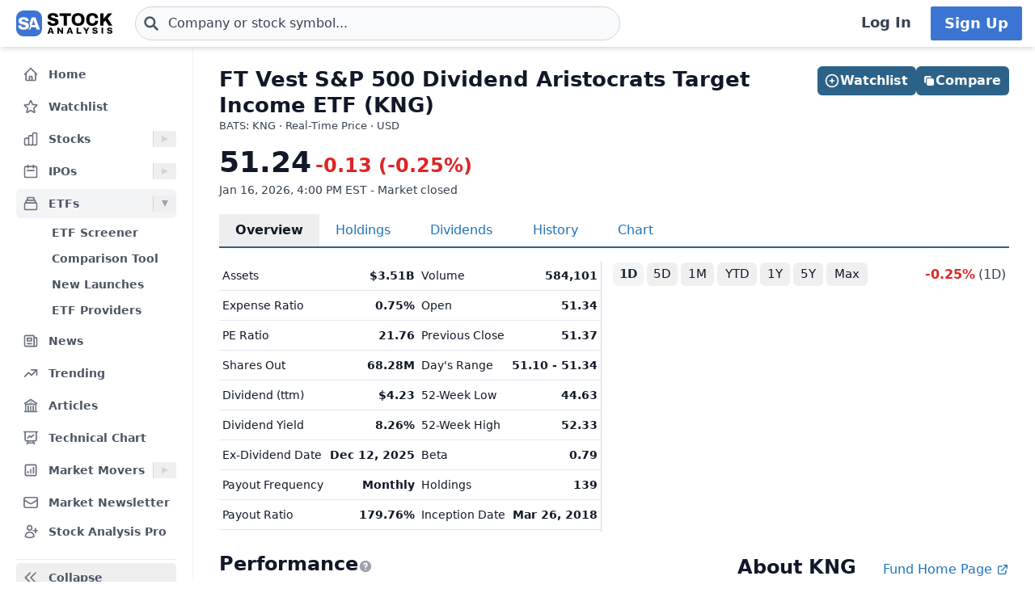

--- FILE ---
content_type: text/html
request_url: https://stockanalysis.com/etf/kng/
body_size: 19103
content:
<!doctype html>
<html lang="en">
	<head>
		<meta charset="utf-8" />
		<meta name="viewport" content="width=device-width, initial-scale=1" />
		
		<link href="/_app/immutable/assets/0.BU--gH67.css" rel="stylesheet"><!--[--><!--[--><script async src="https://securepubads.g.doubleclick.net/tag/js/gpt.js"></script> <script>
			InvestingChannelQueue = window.InvestingChannelQueue || []
		</script> <script async src="https://u5.investingchannel.com/static/uat.js"></script><!--]--><!--]--><!--[--><!--[--><meta name="description" content="Get a real-time stock price for the KNG ETF (FT Vest S&amp;P 500 Dividend Aristocrats Target Income ETF) with an overview of various metrics and statistics."/><!--]--> <!--[!--><!--]--> <link rel="canonical" href="https://stockanalysis.com/etf/kng/"/> <meta property="og:title" content="KNG ETF Stock Price &amp; Overview"/> <!--[--><meta property="og:description" content="Get a real-time stock price for the KNG ETF (FT Vest S&amp;P 500 Dividend Aristocrats Target Income ETF) with an overview of various metrics and statistics."/><!--]--> <meta property="og:url" content="https://stockanalysis.com/etf/kng/"/> <meta property="og:image" content="https://stockanalysis.com/img/bear-vs-bull.jpg"/> <meta property="og:type" content="website"/> <meta property="og:site_name" content="StockAnalysis"/> <meta name="twitter:card" content="summary_large_image"/> <meta name="twitter:site" content="@stock_analysisx"/> <meta name="twitter:title" content="KNG ETF Stock Price &amp; Overview"/> <!--[--><meta name="twitter:description" content="Get a real-time stock price for the KNG ETF (FT Vest S&amp;P 500 Dividend Aristocrats Target Income ETF) with an overview of various metrics and statistics."/><!--]--> <meta name="twitter:image" content="https://stockanalysis.com/img/bear-vs-bull.jpg"/> <!--[--><!----><script type="application/ld+json">{"@context":"https://schema.org","@type":"WebPage","name":"KNG ETF Stock Price & Overview","description":"Get a real-time stock price for the KNG ETF (FT Vest S&P 500 Dividend Aristocrats Target Income ETF) with an overview of various metrics and statistics.","url":"https://stockanalysis.com/etf/kng/"}</script><!----><!--]--> <!--[!--><!--]--> <!--[--><!----><script type="application/ld+json">{"@context":"https://schema.org","@type":"InvestmentFund","name":"FT Vest S&P 500 Dividend Aristocrats Target Income ETF","identifier":"KNG","provider":{"@type":"Organization","name":"First Trust"}}</script><!----><!--]--> <!--[--><!----><script type="application/ld+json">{"@context":"https://schema.org","@type":"BreadcrumbList","itemListElement":[{"@type":"ListItem","position":1,"name":"Home","item":"https://stockanalysis.com/"},{"@type":"ListItem","position":2,"name":"ETFs","item":"https://stockanalysis.com/etf/"},{"@type":"ListItem","position":3,"name":"KNG","item":"https://stockanalysis.com/stocks/kng/"},{"@type":"ListItem","position":4,"name":"Overview"}]}</script><!----><!--]--><!--]--><title>KNG ETF Stock Price &amp; Overview</title>
		<link rel="shortcut icon" href="https://stockanalysis.com/favicon.png" />
		<link rel="icon" type="image/png" sizes="32x32" href="https://stockanalysis.com/favicon-32x32.png" />
		<link rel="icon" type="image/png" sizes="16x16" href="https://stockanalysis.com/favicon-16x16.png" />
		<link rel="apple-touch-icon" href="https://stockanalysis.com/apple-touch-icon.png" sizes="180x180" />
		<meta name="apple-itunes-app" content="app-id=6751272467" />
		<script defer data-domain="stockanalysis.com" src="/e/js/script.js" data-api="/e/api/event"></script>
		<!-- Google Tag Manager -->
		<script>
			;(function (w, d, s, l, i) {
				w[l] = w[l] || []
				w[l].push({ 'gtm.start': new Date().getTime(), event: 'gtm.js' })
				var f = d.getElementsByTagName(s)[0],
					j = d.createElement(s),
					dl = l != 'dataLayer' ? '&l=' + l : ''
				j.async = true
				j.src = 'https://www.googletagmanager.com/gtm.js?id=' + i + dl
				f.parentNode.insertBefore(j, f)
			})(window, document, 'script', 'dataLayer', 'GTM-TPBBBKLR')
		</script>
		<!-- End Google Tag Manager -->
	</head>
	<body data-sveltekit-preload-data="hover">
		<!-- Google Tag Manager (noscript) -->
		<noscript
			><iframe
				src="https://www.googletagmanager.com/ns.html?id=GTM-TPBBBKLR"
				height="0"
				width="0"
				style="display: none; visibility: hidden"
			></iframe
		></noscript>
		<!-- End Google Tag Manager (noscript) -->
		<div><!--[--><!--[--><!----><!----> <!--[--><!----><!----><!--]--> <!--[!--><!--]--> <!--[!--><!--]--> <!--[!--><!--]--> <header class="sticky top-0 z-50 bg-default shadow-md landscape:static landscape:lg:sticky"><div class="flex flex-row items-center gap-x-1 px-1 py-1.5 tiny:gap-x-1 tiny:px-2 xs:gap-x-3 xs:px-3 sm:py-2 lg:gap-x-4 xxl:px-4 xxxl:px-6"><a href="#main" class="sr-only focus:not-sr-only">Skip to main content</a> <!--[!--><!--]--> <!--[--><!--[--><button class="xxl:hidden" aria-label="Open Menu" aria-controls="left-navigation" aria-expanded="false"><!--[--><!----><svg class="h-8 w-8 cursor-pointer text-faded" fill="none" viewBox="0 0 24 24" stroke="currentColor" style="max-width:40px"><path stroke-linecap="round" stroke-linejoin="round" stroke-width="2" d="M4 6h16M4 12h16M4 18h16"/></svg><!----><!--]--><!----></button><!--]--><!--]--><!----> <a aria-label="Home page" href="/"><div class="h-8 overflow-hidden bp:mx-0.5 bp:h-[34px] sm:mx-1 md:h-9 lg:mx-1 w-[32px] md:max-w-none md:w-[119px]"><!----><img src="/logo.svg" alt="logo" class="h-8 w-auto max-w-none py-0.5 bp:h-[34px] md:h-9"/><!----></div></a><!----> <!--[--><div class="ml-0.5 max-w-screen-xsm grow md:ml-2 xxl:ml-6 xxxl:ml-12"><form action="/symbol-lookup/" method="get" role="search"><div class="relative flex items-center"><div class="absolute inset-y-0 left-0 flex items-center pl-2.5"><!--[--><!----><svg class="h-4 w-4 text-icon xs:h-5 xs:w-5" fill="none" stroke-linecap="round" stroke-linejoin="round" stroke-width="3" stroke="currentColor" viewBox="0 0 24 24" style="max-width: 40px" aria-hidden="true"><path d="M21 21l-6-6m2-5a7 7 0 11-14 0 7 7 0 0114 0z" /></svg><!----><!--]--><!----></div> <!----><input class="grow rounded-2xl lg:rounded-3xl border border-sharp py-1.5 pl-7 text-sm placeholder-gray-700 dark:placeholder-gray-200 focus:border-sharp focus:shadow-lg focus:outline-none focus:ring-0 tiny:pl-8 xs:pl-10 xs:text-base md:py-2 w-full bg-gray-50 hover:bg-white focus:bg-white dark:bg-dark-700 dark:hover:bg-dark-700 dark:focus:bg-dark-700" type="text" inputmode="text" aria-label="Search for stocks, funds, and more" role="combobox" aria-expanded="false" aria-controls="owned_listbox" autocomplete="off" spellcheck="false" aria-autocomplete="list" placeholder="Company or stock symbol..." name="q" value="" id="search-header"/><!----> <!--[!--><!--[!--><!--[!--><!--]--><!--]--><!--]--> <!--[!--><!--]--></div></form><!----></div><!--]--><!----> <!--[!--><!--]--> <!--[!--><!--]--> <!--[!--><!--]--> <!--[!--><!--[!--><!--[!--><div class="ml-auto hidden space-x-2 xxl:flex"><a class="inline-flex h-full w-full items-center justify-center whitespace-nowrap rounded-sm bg-default px-2 py-1.5 text-base font-semibold text-faded hover:bg-gray-100 focus:outline-none focus:ring-2 focus:ring-blue-500 dark:hover:bg-dark-700 lg:px-4 lg:text-lg" href="/login/">Log In</a> <a class="inline-flex items-center justify-center whitespace-nowrap rounded-sm border border-transparent bg-blue-brand_light px-4 py-1.5 text-lg font-semibold text-white shadow-sm hover:bg-blue-brand_sharp focus:outline-none focus:ring-2 focus:ring-blue-500 dark:text-white" href="/pro/">Sign Up</a></div><!--]--><!--]--><!--]--><!----></div></header><!----> <div class="grow xxl:grid-cols-leftnav xxl:grid"><!----><!--[--><div class="z-40 border-r border-gray-100 bg-default dark:border-neutral-700 hidden xxl:block"><div class="top-14 mt-1 overflow-y-auto overscroll-contain bg-default px-3 pb-4 pt-2 xs:px-4 sm:px-3 xxl:sticky xxl:mt-0 xxl:px-5 xxl:py-4" id="left-navigation"><nav aria-label="Main navigation" class="flex flex-col text-sm font-semibold"><!--[--><!--[--><!--[!--><!--[!--><!--[--><div class="flex grow items-center rounded-md text-sm font-semibold text-gray-600 hover:bg-gray-50 hover:text-gray-900 dark:hover:bg-neutral-700"><a class="flex grow items-center px-2 py-1.5 text-gray-600 dark:text-gray-300 xs:py-2" href="/" title="Home"><!----><svg class="h-5 w-5 xs:h-6 xs:w-6 text-gray-500 dark:text-dark-400 xxl:h-5 xxl:w-5 xxxl:h-6 xxxl:w-6" fill="none" viewBox="0 0 24 24" stroke="currentColor" style="max-width:40px" aria-hidden="true"><path stroke-linecap="round" stroke-linejoin="round" stroke-width="2" d="M3 12l2-2m0 0l7-7 7 7M5 10v10a1 1 0 001 1h3m10-11l2 2m-2-2v10a1 1 0 01-1 1h-3m-6 0a1 1 0 001-1v-4a1 1 0 011-1h2a1 1 0 011 1v4a1 1 0 001 1m-6 0h6"/></svg><!----> <span class="-mt-px ml-3">Home</span></a></div><!--]--><!--]--><!--]--><!--]--><!--[--><!--[!--><!--[!--><!--[--><div class="flex grow items-center rounded-md text-sm font-semibold text-gray-600 hover:bg-gray-50 hover:text-gray-900 dark:hover:bg-neutral-700 mt-1"><a class="flex grow items-center px-2 py-1.5 text-gray-600 dark:text-gray-300 xs:py-2" href="/watchlist/" title="Watchlist"><!----><svg class="h-5 w-5 xs:h-6 xs:w-6 text-gray-500 dark:text-dark-400 xxl:h-5 xxl:w-5 xxxl:h-6 xxxl:w-6" fill="none" viewBox="0 0 24 24" stroke="currentColor" style="max-width:40px" aria-hidden="true"><path stroke-linecap="round" stroke-linejoin="round" stroke-width="2" d="M11.48 3.499a.562.562 0 0 1 1.04 0l2.125 5.111a.563.563 0 0 0 .475.345l5.518.442c.499.04.701.663.321.988l-4.204 3.602a.563.563 0 0 0-.182.557l1.285 5.385a.562.562 0 0 1-.84.61l-4.725-2.885a.562.562 0 0 0-.586 0L6.982 20.54a.562.562 0 0 1-.84-.61l1.285-5.386a.562.562 0 0 0-.182-.557l-4.204-3.602a.562.562 0 0 1 .321-.988l5.518-.442a.563.563 0 0 0 .475-.345L11.48 3.5Z" /></svg><!----> <span class="-mt-px ml-3">Watchlist</span></a></div><!--]--><!--]--><!--]--><!--]--><!--[--><!--[--><div><div class="mt-1 flex grow items-center rounded-md text-sm font-semibold text-gray-600 hover:bg-gray-50 hover:text-gray-900 dark:hover:bg-neutral-700"><a class="mr-1 flex grow items-center px-2 py-1.5 text-gray-600 dark:text-gray-300 xs:py-2 xxl:mr-0" href="/stocks/" title="Stocks"><!----><svg class="h-5 w-5 xs:h-6 xs:w-6 text-gray-500 dark:text-dark-400 xxl:h-5 xxl:w-5 xxxl:h-6 xxxl:w-6" fill="none" viewBox="0 0 24 24" stroke="currentColor" style="max-width:40px" aria-hidden="true"><path stroke-linecap="round" stroke-linejoin="round" stroke-width="2" d="M9 19v-6a2 2 0 00-2-2H5a2 2 0 00-2 2v6a2 2 0 002 2h2a2 2 0 002-2zm0 0V9a2 2 0 012-2h2a2 2 0 012 2v10m-6 0a2 2 0 002 2h2a2 2 0 002-2m0 0V5a2 2 0 012-2h2a2 2 0 012 2v14a2 2 0 01-2 2h-2a2 2 0 01-2-2z"/></svg><!----> <span class="-mt-px ml-3">Stocks</span></a> <button class="ml-auto cursor-pointer border-l border-gray-300 px-2 dark:border-dark-600 xxl:px-1" aria-controls="Stocks-menu" aria-expanded="false" aria-label="Expand Stocks menu"><svg class="h-5 w-5 text-gray-300 dark:text-dark-400" viewBox="0 0 20 20" style="max-width: 20px"><path d="M6 6L14 10L6 14V6Z" fill="currentColor"></path></svg></button></div> <!--[--><!----><ul class="hidden" id="Stocks-menu"><!--[--><li><a class="block rounded-md py-1.5 pl-11 pr-2 text-gray-600 hover:bg-gray-50 hover:text-gray-900 dark:text-gray-300 hover:dark:bg-dark-700" href="/stocks/screener/" title="Stock Screener">Stock Screener</a></li><li><a class="block rounded-md py-1.5 pl-11 pr-2 text-gray-600 hover:bg-gray-50 hover:text-gray-900 dark:text-gray-300 hover:dark:bg-dark-700" href="/list/exchanges/" title="Stock Exchanges">Stock Exchanges</a></li><li><a class="block rounded-md py-1.5 pl-11 pr-2 text-gray-600 hover:bg-gray-50 hover:text-gray-900 dark:text-gray-300 hover:dark:bg-dark-700" href="/stocks/compare/" title="Comparison Tool">Comparison Tool</a></li><li><a class="block rounded-md py-1.5 pl-11 pr-2 text-gray-600 hover:bg-gray-50 hover:text-gray-900 dark:text-gray-300 hover:dark:bg-dark-700" href="/stocks/earnings-calendar/" title="Earnings Calendar">Earnings Calendar</a></li><li><a class="block rounded-md py-1.5 pl-11 pr-2 text-gray-600 hover:bg-gray-50 hover:text-gray-900 dark:text-gray-300 hover:dark:bg-dark-700" href="/stocks/industry/" title="By Industry">By Industry</a></li><li><a class="block rounded-md py-1.5 pl-11 pr-2 text-gray-600 hover:bg-gray-50 hover:text-gray-900 dark:text-gray-300 hover:dark:bg-dark-700" href="/list/" title="Stock Lists">Stock Lists</a></li><li><a class="block rounded-md py-1.5 pl-11 pr-2 text-gray-600 hover:bg-gray-50 hover:text-gray-900 dark:text-gray-300 hover:dark:bg-dark-700" href="/analysts/" title="Top Analysts">Top Analysts</a></li><li><a class="block rounded-md py-1.5 pl-11 pr-2 text-gray-600 hover:bg-gray-50 hover:text-gray-900 dark:text-gray-300 hover:dark:bg-dark-700" href="/analysts/top-stocks/" title="Top Stocks">Top Stocks</a></li><li><a class="block rounded-md py-1.5 pl-11 pr-2 text-gray-600 hover:bg-gray-50 hover:text-gray-900 dark:text-gray-300 hover:dark:bg-dark-700" href="/actions/" title="Corporate Actions">Corporate Actions</a></li><!--]--></ul><!----><!--]--></div><!--]--><!--]--><!--[--><!--[--><div><div class="mt-1 flex grow items-center rounded-md text-sm font-semibold text-gray-600 hover:bg-gray-50 hover:text-gray-900 dark:hover:bg-neutral-700"><a class="mr-1 flex grow items-center px-2 py-1.5 text-gray-600 dark:text-gray-300 xs:py-2 xxl:mr-0" href="/ipos/" title="IPOs"><!----><svg class="h-5 w-5 xs:h-6 xs:w-6 text-gray-500 dark:text-dark-400 xxl:h-5 xxl:w-5 xxxl:h-6 xxxl:w-6" fill="none" viewBox="0 0 24 24" stroke="currentColor" style="max-width:40px" aria-hidden="true"><path stroke-linecap="round" stroke-linejoin="round" stroke-width="2" d="M8 7V3m8 4V3m-9 8h10M5 21h14a2 2 0 002-2V7a2 2 0 00-2-2H5a2 2 0 00-2 2v12a2 2 0 002 2z"/></svg><!----> <span class="-mt-px ml-3">IPOs</span></a> <button class="ml-auto cursor-pointer border-l border-gray-300 px-2 dark:border-dark-600 xxl:px-1" aria-controls="IPOs-menu" aria-expanded="false" aria-label="Expand IPOs menu"><svg class="h-5 w-5 text-gray-300 dark:text-dark-400" viewBox="0 0 20 20" style="max-width: 20px"><path d="M6 6L14 10L6 14V6Z" fill="currentColor"></path></svg></button></div> <!--[--><!----><ul class="hidden" id="IPOs-menu"><!--[--><li><a class="block rounded-md py-1.5 pl-11 pr-2 text-gray-600 hover:bg-gray-50 hover:text-gray-900 dark:text-gray-300 hover:dark:bg-dark-700" href="/ipos/" title="Recent IPOs">Recent IPOs</a></li><li><a class="block rounded-md py-1.5 pl-11 pr-2 text-gray-600 hover:bg-gray-50 hover:text-gray-900 dark:text-gray-300 hover:dark:bg-dark-700" href="/ipos/calendar/" title="IPO Calendar">IPO Calendar</a></li><li><a class="block rounded-md py-1.5 pl-11 pr-2 text-gray-600 hover:bg-gray-50 hover:text-gray-900 dark:text-gray-300 hover:dark:bg-dark-700" href="/ipos/statistics/" title="IPO Statistics">IPO Statistics</a></li><li><a class="block rounded-md py-1.5 pl-11 pr-2 text-gray-600 hover:bg-gray-50 hover:text-gray-900 dark:text-gray-300 hover:dark:bg-dark-700" href="/ipos/news/" title="IPO News">IPO News</a></li><li><a class="block rounded-md py-1.5 pl-11 pr-2 text-gray-600 hover:bg-gray-50 hover:text-gray-900 dark:text-gray-300 hover:dark:bg-dark-700" href="/ipos/screener/" title="IPO Screener">IPO Screener</a></li><!--]--></ul><!----><!--]--></div><!--]--><!--]--><!--[--><!--[--><div><div class="mt-1 flex grow items-center rounded-md text-sm font-semibold text-gray-600 hover:bg-gray-50 hover:text-gray-900 dark:hover:bg-neutral-700 bg-gray-100 dark:bg-dark-700"><a class="mr-1 flex grow items-center px-2 py-1.5 text-gray-600 dark:text-gray-300 xs:py-2 xxl:mr-0" href="/etf/" title="ETFs"><!----><svg class="h-5 w-5 xs:h-6 xs:w-6 text-gray-500 dark:text-dark-400 xxl:h-5 xxl:w-5 xxxl:h-6 xxxl:w-6" fill="none" viewBox="0 0 24 24" stroke="currentColor" style="max-width:40px" aria-hidden="true"><path stroke-linecap="round" stroke-linejoin="round" stroke-width="2" d="M19 11H5m14 0a2 2 0 012 2v6a2 2 0 01-2 2H5a2 2 0 01-2-2v-6a2 2 0 012-2m14 0V9a2 2 0 00-2-2M5 11V9a2 2 0 012-2m0 0V5a2 2 0 012-2h6a2 2 0 012 2v2M7 7h10"/></svg><!----> <span class="-mt-px ml-3">ETFs</span></a> <button class="ml-auto cursor-pointer border-l border-gray-300 px-2 dark:border-dark-600 xxl:px-1" aria-controls="ETFs-menu" aria-expanded="true" aria-label="Expand ETFs menu"><svg class="h-5 w-5 text-gray-300 dark:text-dark-400 rotate-90 text-gray-400" viewBox="0 0 20 20" style="max-width: 20px"><path d="M6 6L14 10L6 14V6Z" fill="currentColor"></path></svg></button></div> <!--[--><!----><ul class="block pt-0.5" id="ETFs-menu"><!--[--><li><a class="block rounded-md py-1.5 pl-11 pr-2 text-gray-600 hover:bg-gray-50 hover:text-gray-900 dark:text-gray-300 hover:dark:bg-dark-700" href="/etf/screener/" title="ETF Screener">ETF Screener</a></li><li><a class="block rounded-md py-1.5 pl-11 pr-2 text-gray-600 hover:bg-gray-50 hover:text-gray-900 dark:text-gray-300 hover:dark:bg-dark-700" href="/etf/compare/" title="Comparison Tool">Comparison Tool</a></li><li><a class="block rounded-md py-1.5 pl-11 pr-2 text-gray-600 hover:bg-gray-50 hover:text-gray-900 dark:text-gray-300 hover:dark:bg-dark-700" href="/etf/list/new/" title="New Launches">New Launches</a></li><li><a class="block rounded-md py-1.5 pl-11 pr-2 text-gray-600 hover:bg-gray-50 hover:text-gray-900 dark:text-gray-300 hover:dark:bg-dark-700" href="/etf/provider/" title="ETF Providers">ETF Providers</a></li><!--]--></ul><!----><!--]--></div><!--]--><!--]--><!--[--><!--[!--><!--[!--><!--[--><div class="flex grow items-center rounded-md text-sm font-semibold text-gray-600 hover:bg-gray-50 hover:text-gray-900 dark:hover:bg-neutral-700 mt-1"><a class="flex grow items-center px-2 py-1.5 text-gray-600 dark:text-gray-300 xs:py-2" href="/news/" title="News"><!----><svg class="h-5 w-5 xs:h-6 xs:w-6 text-gray-500 dark:text-dark-400 xxl:h-5 xxl:w-5 xxxl:h-6 xxxl:w-6" fill="none" viewBox="0 0 24 24" stroke="currentColor" style="max-width:40px" aria-hidden="true"><path stroke-linecap="round" stroke-linejoin="round" stroke-width="2" d="M19 20H5a2 2 0 01-2-2V6a2 2 0 012-2h10a2 2 0 012 2v1m2 13a2 2 0 01-2-2V7m2 13a2 2 0 002-2V9a2 2 0 00-2-2h-2m-4-3H9M7 16h6M7 8h6v4H7V8z"/></svg><!----> <span class="-mt-px ml-3">News</span></a></div><!--]--><!--]--><!--]--><!--]--><!--[--><!--[!--><!--[!--><!--[--><div class="flex grow items-center rounded-md text-sm font-semibold text-gray-600 hover:bg-gray-50 hover:text-gray-900 dark:hover:bg-neutral-700 mt-1"><a class="flex grow items-center px-2 py-1.5 text-gray-600 dark:text-gray-300 xs:py-2" href="/trending/" title="Trending"><!----><svg class="h-5 w-5 xs:h-6 xs:w-6 text-gray-500 dark:text-dark-400 xxl:h-5 xxl:w-5 xxxl:h-6 xxxl:w-6" fill="none" viewBox="0 0 24 24" stroke="currentColor" style="max-width:40px" aria-hidden="true"><path stroke-linecap="round" stroke-linejoin="round" stroke-width="2" d="M13 7h8m0 0v8m0-8l-8 8-4-4-6 6"/></svg><!----> <span class="-mt-px ml-3">Trending</span></a></div><!--]--><!--]--><!--]--><!--]--><!--[--><!--[!--><!--[!--><!--[--><div class="flex grow items-center rounded-md text-sm font-semibold text-gray-600 hover:bg-gray-50 hover:text-gray-900 dark:hover:bg-neutral-700 mt-1"><a class="flex grow items-center px-2 py-1.5 text-gray-600 dark:text-gray-300 xs:py-2" href="/blog/" title="Articles"><!----><svg class="h-5 w-5 xs:h-6 xs:w-6 text-gray-500 dark:text-dark-400 xxl:h-5 xxl:w-5 xxxl:h-6 xxxl:w-6" fill="none" viewBox="0 0 24 24" stroke="currentColor" style="max-width:40px" aria-hidden="true"><path stroke-linecap="round" stroke-linejoin="round" stroke-width="2" d="M12 21v-8.25M15.75 21v-8.25M8.25 21v-8.25M3 9l9-6 9 6m-1.5 12V10.332A48.36 48.36 0 0 0 12 9.75c-2.551 0-5.056.2-7.5.582V21M3 21h18M12 6.75h.008v.008H12V6.75Z"/></svg><!----> <span class="-mt-px ml-3">Articles</span></a></div><!--]--><!--]--><!--]--><!--]--><!--[--><!--[!--><!--[!--><!--[--><div class="flex grow items-center rounded-md text-sm font-semibold text-gray-600 hover:bg-gray-50 hover:text-gray-900 dark:hover:bg-neutral-700 mt-1"><a class="flex grow items-center px-2 py-1.5 text-gray-600 dark:text-gray-300 xs:py-2" href="/chart/" title="Technical Chart"><!----><svg class="h-5 w-5 xs:h-6 xs:w-6 text-gray-500 dark:text-dark-400 xxl:h-5 xxl:w-5 xxxl:h-6 xxxl:w-6" fill="none" viewBox="0 0 24 24" stroke-width="2" stroke="currentColor"><path stroke-linecap="round" stroke-linejoin="round" d="M3.75 3v11.25A2.25 2.25 0 0 0 6 16.5h2.25M3.75 3h-1.5m1.5 0h16.5m0 0h1.5m-1.5 0v11.25A2.25 2.25 0 0 1 18 16.5h-2.25m-7.5 0h7.5m-7.5 0-1 3m8.5-3 1 3m0 0 .5 1.5m-.5-1.5h-9.5m0 0-.5 1.5m.75-9 3-3 2.148 2.148A12.061 12.061 0 0 1 16.5 7.605" /></svg><!----> <span class="-mt-px ml-3">Technical Chart</span></a></div><!--]--><!--]--><!--]--><!--]--><!--[--><!--[--><div><div class="mt-1 flex grow items-center rounded-md text-sm font-semibold text-gray-600 hover:bg-gray-50 hover:text-gray-900 dark:hover:bg-neutral-700"><a class="mr-1 flex grow items-center px-2 py-1.5 text-gray-600 dark:text-gray-300 xs:py-2 xxl:mr-0" href="/markets/gainers/" title="Market Movers"><!----><svg class="h-5 w-5 xs:h-6 xs:w-6 text-gray-500 dark:text-dark-400 xxl:h-5 xxl:w-5 xxxl:h-6 xxxl:w-6" fill="none" viewBox="0 0 24 24" stroke="currentColor" style="max-width:40px" aria-hidden="true"><path stroke-linecap="round" stroke-linejoin="round" stroke-width="2" d="M16 8v8m-4-5v5m-4-2v2m-2 4h12a2 2 0 002-2V6a2 2 0 00-2-2H6a2 2 0 00-2 2v12a2 2 0 002 2z"/></svg><!----> <span class="-mt-px ml-3">Market Movers</span></a> <button class="ml-auto cursor-pointer border-l border-gray-300 px-2 dark:border-dark-600 xxl:px-1" aria-controls="Market Movers-menu" aria-expanded="false" aria-label="Expand Market Movers menu"><svg class="h-5 w-5 text-gray-300 dark:text-dark-400" viewBox="0 0 20 20" style="max-width: 20px"><path d="M6 6L14 10L6 14V6Z" fill="currentColor"></path></svg></button></div> <!--[--><!----><ul class="hidden" id="Market Movers-menu"><!--[--><li><a class="block rounded-md py-1.5 pl-11 pr-2 text-gray-600 hover:bg-gray-50 hover:text-gray-900 dark:text-gray-300 hover:dark:bg-dark-700" href="/markets/gainers/" title="Top Gainers">Top Gainers</a></li><li><a class="block rounded-md py-1.5 pl-11 pr-2 text-gray-600 hover:bg-gray-50 hover:text-gray-900 dark:text-gray-300 hover:dark:bg-dark-700" href="/markets/losers/" title="Top Losers">Top Losers</a></li><li><a class="block rounded-md py-1.5 pl-11 pr-2 text-gray-600 hover:bg-gray-50 hover:text-gray-900 dark:text-gray-300 hover:dark:bg-dark-700" href="/markets/active/" title="Most Active">Most Active</a></li><li><a class="block rounded-md py-1.5 pl-11 pr-2 text-gray-600 hover:bg-gray-50 hover:text-gray-900 dark:text-gray-300 hover:dark:bg-dark-700" href="/markets/premarket/" title="Premarket">Premarket</a></li><li><a class="block rounded-md py-1.5 pl-11 pr-2 text-gray-600 hover:bg-gray-50 hover:text-gray-900 dark:text-gray-300 hover:dark:bg-dark-700" href="/markets/afterhours/" title="After Hours">After Hours</a></li><li><a class="block rounded-md py-1.5 pl-11 pr-2 text-gray-600 hover:bg-gray-50 hover:text-gray-900 dark:text-gray-300 hover:dark:bg-dark-700" href="/markets/heatmap/" title="Market Heatmap">Market Heatmap</a></li><!--]--></ul><!----><!--]--></div><!--]--><!--]--><!--[--><!--[!--><!--[!--><!--[--><div class="flex grow items-center rounded-md text-sm font-semibold text-gray-600 hover:bg-gray-50 hover:text-gray-900 dark:hover:bg-neutral-700 mt-1"><a class="flex grow items-center px-2 py-1.5 text-gray-600 dark:text-gray-300 xs:py-2" href="/subscribe/" title="Market Newsletter"><!----><svg class="h-5 w-5 xs:h-6 xs:w-6 text-gray-500 dark:text-dark-400 xxl:h-5 xxl:w-5 xxxl:h-6 xxxl:w-6" fill="none" viewBox="0 0 24 24" stroke="currentColor" style="max-width:40px" aria-hidden="true"><path stroke-linecap="round" stroke-linejoin="round" stroke-width="2" d="M21.75 6.75v10.5a2.25 2.25 0 01-2.25 2.25h-15a2.25 2.25 0 01-2.25-2.25V6.75m19.5 0A2.25 2.25 0 0019.5 4.5h-15a2.25 2.25 0 00-2.25 2.25m19.5 0v.243a2.25 2.25 0 01-1.07 1.916l-7.5 4.615a2.25 2.25 0 01-2.36 0L3.32 8.91a2.25 2.25 0 01-1.07-1.916V6.75" /></svg><!----> <span class="-mt-px ml-3">Market Newsletter</span></a></div><!--]--><!--]--><!--]--><!--]--><!--[--><!--[!--><!--[--><!--[--><div class="flex grow items-center rounded-md text-sm font-semibold text-gray-600 hover:bg-gray-50 hover:text-gray-900 dark:hover:bg-neutral-700"><a class="flex grow items-center px-2 py-1.5 text-gray-600 dark:text-gray-300 xs:py-2" href="/pro/" title="Stock Analysis Pro"><!----><svg class="h-5 w-5 xs:h-6 xs:w-6 text-gray-500 dark:text-dark-400 xxl:h-5 xxl:w-5 xxxl:h-6 xxxl:w-6" fill="none" viewBox="0 0 24 24" stroke="currentColor" style="max-width:40px" aria-hidden="true"><path stroke-linecap="round" stroke-linejoin="round" stroke-width="2" d="M19 7.5v3m0 0v3m0-3h3m-3 0h-3m-2.25-4.125a3.375 3.375 0 11-6.75 0 3.375 3.375 0 016.75 0zM4 19.235v-.11a6.375 6.375 0 0112.75 0v.109A12.318 12.318 0 0110.374 21c-2.331 0-4.512-.645-6.374-1.766z" /></svg><!----> <span class="-mt-px ml-3">Stock Analysis Pro</span></a></div><!--]--><!--]--><!--]--><!--]--><!--]--></nav> <div class="mt-4 hidden cursor-pointer items-center border-t border-default pt-1 xxl:flex"><button class="flex grow items-center rounded-md text-sm font-semibold text-gray-600 hover:bg-gray-50 hover:text-gray-900 dark:text-gray-300 hover:dark:bg-dark-700 xxl:p-2" title="Collapse Menu"><!--[!--><!--[--><!----><svg class="h-6 w-6 text-gray-500 dark:text-dark-400 xxl:h-5 xxl:w-5 xxxl:h-6 xxxl:w-6" fill="none" viewBox="0 0 24 24" stroke="currentColor" style="max-width:40px"><path stroke-linecap="round" stroke-linejoin="round" stroke-width="2" d="M11 19l-7-7 7-7m8 14l-7-7 7-7"/></svg><!----><!--]--><!--]--> <span class="ml-3">Collapse</span></button></div> <!--[!--><!--]--></div> <!--[!--><!--]--></div><!--]--><!----><!----> <div><!--[!--><!--[!--><!--]--><!--]--> <!--[--><!----><main id="main" class="contain"><div class="mx-auto mb-2"><div class="mb-4 flex items-start justify-between gap-2"><div><!--[!--><h1 class="mb-0 text-2xl font-bold text-default sm:text-[26px]">FT Vest S&amp;P 500 Dividend Aristocrats Target Income ETF (KNG)</h1><!--]--> <!--[--><div class="mt-[1px] text-tiny text-faded">BATS: KNG · Real-Time Price · USD</div><!--]--> <!--[!--><!--]--></div> <!--[--><div class="hidden md:flex"><!--[--><div class="-mb-1 mt-6 flex w-full gap-2 md:right-5 md:top-6 md:mb-0 md:mt-0 md:w-auto lg:right-8"><!--[--><button class="inline-flex items-center justify-center gap-x-1.5 whitespace-nowrap rounded-md bg-blue-brand_sharp px-3 py-1.5 text-base font-semibold text-white shadow-sm hover:bg-blue-500 lg:px-2.5 flex-1 md:flex-initial"><!--[--><!----><svg class="h-5 w-5 lg:-ml-0.5" fill="none" viewBox="0 0 24 24" stroke="currentColor" style="max-width:40px" aria-hidden="true"><path stroke-linecap="round" stroke-linejoin="round" stroke-width="2" d="M12 9v6m3-3H9m12 0a9 9 0 11-18 0 9 9 0 0118 0z"/></svg><!----><!--]--><!----> Watchlist</button><!--]--><!----> <!--[--><!--[--><a href="/etf/compare/kng/" class="inline-flex items-center justify-center gap-x-1.5 whitespace-nowrap rounded-md bg-blue-brand_sharp px-3 py-1.5 text-base font-semibold text-white shadow-sm hover:bg-blue-500 lg:px-2.5 flex-1 md:flex-initial hover:text-white"><svg xmlns="http://www.w3.org/2000/svg" viewBox="0 0 24 24" fill="currentColor" class="size-4 lg:-ml-0.5"><path d="M16.5 6a3 3 0 0 0-3-3H6a3 3 0 0 0-3 3v7.5a3 3 0 0 0 3 3v-6A4.5 4.5 0 0 1 10.5 6h6Z"></path><path d="M18 7.5a3 3 0 0 1 3 3V18a3 3 0 0 1-3 3h-7.5a3 3 0 0 1-3-3v-7.5a3 3 0 0 1 3-3H18Z"></path></svg> Compare</a><!--]--><!--]--><!----></div><!--]--><!----></div><!--]--></div> <!----><!--[!--><!--[--><div class="mb-5 flex flex-row items-end space-x-2 xs:space-x-3 bp:space-x-5"><div><div class="text-4xl font-bold transition-colors duration-300 inline-block">51.24</div> <!----><div class="font-semibold inline-block text-2xl text-red-vivid">-0.13 (-0.25%)</div><!---->  <!--[!--><!--[!--><!--[--><!--[!--><div class="mt-1 flex items-center text-sm text-faded">Jan 16, 2026, 4:00 PM EST - Market closed</div><!--]--><!--]--><!--]--><!--]--></div> <!--[!--><!--]--></div><!--]--><!--]--><!----> <!--[!--><nav class="w-full border-b-2 border-below-title" aria-label="KNG navigation"><ul class="navmenu"><li><a href="/etf/kng/" data-title="Overview" class="active">Overview</a></li> <!--[--><li><a href="/etf/kng/holdings/" data-title="Holdings">Holdings</a></li><!--]--> <!--[--><li><a href="/etf/kng/dividend/" data-title="Dividends">Dividends</a></li><!--]--> <!--[--><li><a href="/etf/kng/history/" data-title="History">History</a></li><!--]--> <!--[--><li><a href="/etf/kng/chart/" data-title="Chart">Chart</a></li><!--]--></ul></nav><!--]--></div><!----> <!----><!----> <div class="mt-4 flex-row gap-4 lg:flex"><!----><!--[!--><div class="order-3 mb-4 grow overflow-hidden border-b border-t border-default py-0.5 xs:py-1 sm:px-0.5 sm:pb-3 sm:pt-2.5 lg:mb-0 lg:border-0 lg:border-l lg:border-sharp lg:px-0 lg:py-0 lg:pl-3"><div class="flex items-center justify-between py-1 sm:pt-0.5"><div class="hide-scroll overflow-x-auto"><ul class="noshift flex space-x-[3px] whitespace-nowrap pl-0.5 xs:space-x-1"><!--[--><!--[--><li><button class="relative rounded-md px-1 py-1 text-smaller xs:px-[3px] bp:px-1.5 sm:px-2 xxxl:px-2.5 font-semibold text-light dark:bg-dark-700 bp:bg-gray-100"><span class="block sm:hidden lg:block xxxl:hidden" data-title="1D">1D</span> <span class="hidden sm:block lg:hidden xxxl:block" data-title="1 Day">1 Day</span></button></li><!--]--><!--[--><li><button class="relative rounded-md px-1 py-1 text-smaller xs:px-[3px] bp:px-1.5 sm:px-2 xxxl:px-2.5 text-default hover:bg-gray-100 hover:dark:bg-dark-700"><span class="block sm:hidden lg:block xxxl:hidden" data-title="5D">5D</span> <span class="hidden sm:block lg:hidden xxxl:block" data-title="5 Days">5 Days</span></button></li><!--]--><!--[--><li><button class="relative rounded-md px-1 py-1 text-smaller xs:px-[3px] bp:px-1.5 sm:px-2 xxxl:px-2.5 text-default hover:bg-gray-100 hover:dark:bg-dark-700"><span class="block sm:hidden lg:block xxxl:hidden" data-title="1M">1M</span> <span class="hidden sm:block lg:hidden xxxl:block" data-title="1 Month">1 Month</span></button></li><!--]--><!--[--><li><button class="relative rounded-md px-1 py-1 text-smaller xs:px-[3px] bp:px-1.5 sm:px-2 xxxl:px-2.5 text-default hover:bg-gray-100 hover:dark:bg-dark-700"><span class="block sm:hidden lg:block xxxl:hidden" data-title="YTD">YTD</span> <span class="hidden sm:block lg:hidden xxxl:block" data-title="YTD">YTD</span></button></li><!--]--><!--[--><li><button class="relative rounded-md px-1 py-1 text-smaller xs:px-[3px] bp:px-1.5 sm:px-2 xxxl:px-2.5 text-default hover:bg-gray-100 hover:dark:bg-dark-700"><span class="block sm:hidden lg:block xxxl:hidden" data-title="1Y">1Y</span> <span class="hidden sm:block lg:hidden xxxl:block" data-title="1 Year">1 Year</span></button></li><!--]--><!--[--><li><button class="relative rounded-md px-1 py-1 text-smaller xs:px-[3px] bp:px-1.5 sm:px-2 xxxl:px-2.5 text-default hover:bg-gray-100 hover:dark:bg-dark-700"><span class="block sm:hidden lg:block xxxl:hidden" data-title="5Y">5Y</span> <span class="hidden sm:block lg:hidden xxxl:block" data-title="5 Years">5 Years</span></button></li><!--]--><!--[--><li><button class="relative rounded-md px-1 py-1 text-smaller xs:px-[3px] bp:px-1.5 sm:px-2 xxxl:px-2.5 text-default hover:bg-gray-100 hover:dark:bg-dark-700"><span class="block sm:hidden lg:block xxxl:hidden" data-title="Max">Max</span> <span class="hidden sm:block lg:hidden xxxl:block" data-title="Max">Max</span></button></li><!--]--><!--]--></ul></div><!----> <!--[--><div class="flex shrink flex-row space-x-1 pr-1 text-smaller sm:text-base"><!--[--><span class="text-red-vivid font-semibold">-0.25%</span> <span class="hidden text-faded sm:block">(1D)</span><!--]--></div><!--]--><!----></div> <div class="h-[250px] sm:h-[300px]"><!--[!--><!--[!--><!--[!--><!--]--><!--]--><!--]--></div></div><!--]--><!----> <div class="order-1 flex flex-row gap-2 tiny:gap-3 xs:gap-4"><table class="w-[48%] text-small text-default lg:w-auto lg:min-w-[210px]"><tbody><tr class="flex flex-col border-b border-default py-1 sm:table-row sm:py-0"><td class="whitespace-nowrap px-0.5 py-[1px] xs:px-1 sm:py-2">Assets</td><td class="whitespace-nowrap px-0.5 py-[1px] text-left text-base font-semibold xs:px-1 sm:py-2 sm:text-right sm:text-small">$3.51B</td></tr><tr class="flex flex-col border-b border-default py-1 sm:table-row sm:py-0"><td class="whitespace-nowrap px-0.5 py-[1px] xs:px-1 sm:py-2">Expense Ratio</td><td class="whitespace-nowrap px-0.5 py-[1px] text-left text-base font-semibold xs:px-1 sm:py-2 sm:text-right sm:text-small">0.75%</td></tr><tr class="flex flex-col border-b border-default py-1 sm:table-row sm:py-0"><td class="whitespace-nowrap px-0.5 py-[1px] xs:px-1 sm:py-2">PE Ratio</td><td class="whitespace-nowrap px-0.5 py-[1px] text-left text-base font-semibold xs:px-1 sm:py-2 sm:text-right sm:text-small">21.76</td></tr><tr class="flex flex-col border-b border-default py-1 sm:table-row sm:py-0"><td class="whitespace-nowrap px-0.5 py-[1px] xs:px-1 sm:py-2">Shares Out</td><td class="whitespace-nowrap px-0.5 py-[1px] text-left text-base font-semibold xs:px-1 sm:py-2 sm:text-right sm:text-small">68.28M</td></tr><tr class="flex flex-col border-b border-default py-1 sm:table-row sm:py-0"><td class="whitespace-nowrap px-0.5 py-[1px] xs:px-1 sm:py-2">Dividend (ttm)</td><td class="whitespace-nowrap px-0.5 py-[1px] text-left text-base font-semibold xs:px-1 sm:py-2 sm:text-right sm:text-small">$4.23</td></tr><tr class="flex flex-col border-b border-default py-1 sm:table-row sm:py-0"><td class="whitespace-nowrap px-0.5 py-[1px] xs:px-1 sm:py-2">Dividend Yield</td><td class="whitespace-nowrap px-0.5 py-[1px] text-left text-base font-semibold xs:px-1 sm:py-2 sm:text-right sm:text-small">8.26%</td></tr><tr class="flex flex-col border-b border-default py-1 sm:table-row sm:py-0"><td class="whitespace-nowrap px-0.5 py-[1px] xs:px-1 sm:py-2">Ex-Dividend Date</td><td class="whitespace-nowrap px-0.5 py-[1px] text-left text-base font-semibold xs:px-1 sm:py-2 sm:text-right sm:text-small">Dec 12, 2025</td></tr><tr class="flex flex-col border-b border-default py-1 sm:table-row sm:py-0"><td class="whitespace-nowrap px-0.5 py-[1px] xs:px-1 sm:py-2">Payout Frequency</td><td class="whitespace-nowrap px-0.5 py-[1px] text-left text-base font-semibold xs:px-1 sm:py-2 sm:text-right sm:text-small">Monthly</td></tr><tr class="flex flex-col border-b border-default py-1 sm:table-row sm:py-0"><td class="whitespace-nowrap px-0.5 py-[1px] xs:px-1 sm:py-2">Payout Ratio</td><td class="whitespace-nowrap px-0.5 py-[1px] text-left text-base font-semibold xs:px-1 sm:py-2 sm:text-right sm:text-small">179.76%</td></tr></tbody></table><!----> <table class="w-[48%] text-small text-default lg:w-auto lg:min-w-[210px]"><tbody><tr class="flex flex-col border-b border-default py-1 sm:table-row sm:py-0"><td class="whitespace-nowrap px-0.5 py-[1px] xs:px-1 sm:py-2">Volume</td><td class="whitespace-nowrap px-0.5 py-[1px] text-left text-base font-semibold xs:px-1 sm:py-2 sm:text-right sm:text-small">584,101</td></tr><tr class="flex flex-col border-b border-default py-1 sm:table-row sm:py-0"><td class="whitespace-nowrap px-0.5 py-[1px] xs:px-1 sm:py-2">Open</td><td class="whitespace-nowrap px-0.5 py-[1px] text-left text-base font-semibold xs:px-1 sm:py-2 sm:text-right sm:text-small">51.34</td></tr><tr class="flex flex-col border-b border-default py-1 sm:table-row sm:py-0"><td class="whitespace-nowrap px-0.5 py-[1px] xs:px-1 sm:py-2">Previous Close</td><td class="whitespace-nowrap px-0.5 py-[1px] text-left text-base font-semibold xs:px-1 sm:py-2 sm:text-right sm:text-small">51.37</td></tr><tr class="flex flex-col border-b border-default py-1 sm:table-row sm:py-0"><td class="whitespace-nowrap px-0.5 py-[1px] xs:px-1 sm:py-2">Day's Range</td><td class="whitespace-nowrap px-0.5 py-[1px] text-left text-base font-semibold xs:px-1 sm:py-2 sm:text-right sm:text-small">51.10 - 51.34</td></tr><tr class="flex flex-col border-b border-default py-1 sm:table-row sm:py-0"><td class="whitespace-nowrap px-0.5 py-[1px] xs:px-1 sm:py-2">52-Week Low</td><td class="whitespace-nowrap px-0.5 py-[1px] text-left text-base font-semibold xs:px-1 sm:py-2 sm:text-right sm:text-small">44.63</td></tr><tr class="flex flex-col border-b border-default py-1 sm:table-row sm:py-0"><td class="whitespace-nowrap px-0.5 py-[1px] xs:px-1 sm:py-2">52-Week High</td><td class="whitespace-nowrap px-0.5 py-[1px] text-left text-base font-semibold xs:px-1 sm:py-2 sm:text-right sm:text-small">52.33</td></tr><tr class="flex flex-col border-b border-default py-1 sm:table-row sm:py-0"><td class="whitespace-nowrap px-0.5 py-[1px] xs:px-1 sm:py-2">Beta</td><td class="whitespace-nowrap px-0.5 py-[1px] text-left text-base font-semibold xs:px-1 sm:py-2 sm:text-right sm:text-small">0.79</td></tr><tr class="flex flex-col border-b border-default py-1 sm:table-row sm:py-0"><td class="whitespace-nowrap px-0.5 py-[1px] xs:px-1 sm:py-2">Holdings</td><td class="whitespace-nowrap px-0.5 py-[1px] text-left text-base font-semibold xs:px-1 sm:py-2 sm:text-right sm:text-small">139</td></tr><tr class="flex flex-col border-b border-default py-1 sm:table-row sm:py-0"><td class="whitespace-nowrap px-0.5 py-[1px] xs:px-1 sm:py-2">Inception Date</td><td class="whitespace-nowrap px-0.5 py-[1px] text-left text-base font-semibold xs:px-1 sm:py-2 sm:text-right sm:text-small">Mar 26, 2018</td></tr></tbody></table><!----></div></div> <!--[!--><!--]--> <div class="mt-6 lg:grid lg:grid-cols-sidebar_wide lg:gap-x-10"><div class="space-y-6 lg:order-2 lg:pt-1"><!----><!--[--><!--[--><!--[!--><!--]--> <!--[!--><!--]--><!--]--><!--]--><!----> <!--[--><div class="px-0.5 lg:px-0"><div class="mb-2 flex items-baseline justify-between border-b border-default"><h2 class="mb-1.5">About KNG</h2> <!--[--><a href="https://www.ftportfolios.com/retail/etf/etfsummary.aspx?Ticker=KNG" target="_blank" rel="noopener" title="Official ETF Website" class="text-small xs:text-base">Fund Home Page <!--[--><!----><svg class="h-4 w-4 mb-px inline" fill="none" viewBox="0 0 24 24" stroke="currentColor" stroke-width="2" style="max-width:40px" aria-hidden="true"><path stroke-linecap="round" stroke-linejoin="round" d="M10 6H6a2 2 0 00-2 2v10a2 2 0 002 2h10a2 2 0 002-2v-4M14 4h6m0 0v6m0-6L10 14"/></svg><!----><!--]--><!----></a><!--]--></div> <p>The FT Vest S&amp;P 500 Dividend Aristocrats Target Income ETF (KNG) is an exchange-traded fund that mostly invests in income alternatives. The fund tracks an equal-weighted index of US large-cap companies that have increased dividends for at least 25 years, with a partial overlay of covered call options. KNG was launched on Mar 26, 2018 and is issued by First Trust.</p> <div class="mt-3 grid grid-cols-2 gap-3"><!--[--><!--[--><!--[!--><div class="col-span-1"><span class="block font-semibold">Asset Class</span> <span>Alternatives</span></div><!--]--><!--[!--><div class="col-span-1"><span class="block font-semibold">Category</span> <span>Derivative Income</span></div><!--]--><!--[!--><div class="col-span-1"><span class="block font-semibold">Region</span> <span>North America</span></div><!--]--><!--[!--><div class="col-span-1"><span class="block font-semibold">Stock Exchange</span> <span>BATS</span></div><!--]--><!--[!--><div class="col-span-1"><span class="block font-semibold">Ticker Symbol</span> <span>KNG</span></div><!--]--><!--[--><div><!--[--><span class="block font-semibold">ETF Provider</span> <a href="/etf/provider/first-trust/">First Trust</a><!--]--></div><!--]--><!--[!--><div class="col-span-2"><span class="block font-semibold">Index Tracked</span> <span>Cboe S&amp;P 500 Dividend Aristocrats Target Income Monthly Series</span></div><!--]--><!--]--><!--]--></div></div><!--]--> <!----><!--[--><!--[--><div><div class="mb-2 flex-row items-end justify-between pl-0.5 xs:mb-1 xs:flex"><h2 class="mb-0 xs:mb-1">Top 10 Holdings</h2> <!--[--><span class="text-smaller text-light">18.31% of assets</span><!--]--></div> <table class="w-full text-smaller xs:text-base"><thead><tr class="border-y border-default"><th class="px-1 py-1.5 text-left xs:px-2">Name</th><th class="px-1 py-1.5 text-left xs:px-2">Symbol</th><th class="px-1 py-1.5 text-right xs:px-2">Weight</th></tr></thead><tbody><!--[--><tr class="border-y border-default odd:bg-table-stripe"><td class="px-1 py-1.5 text-left font-semibold xs:px-2">Albemarle Corporation</td><td class="px-1 py-1.5 text-left xs:px-2"><!--[--><a href="/stocks/alb/">ALB</a><!--]--><!----></td><td class="px-1 py-1.5 text-right xs:px-2">2.62%</td></tr><tr class="border-y border-default odd:bg-table-stripe"><td class="px-1 py-1.5 text-left font-semibold xs:px-2">Expeditors International of Washington, Inc.</td><td class="px-1 py-1.5 text-left xs:px-2"><!--[--><a href="/stocks/expd/">EXPD</a><!--]--><!----></td><td class="px-1 py-1.5 text-right xs:px-2">1.90%</td></tr><tr class="border-y border-default odd:bg-table-stripe"><td class="px-1 py-1.5 text-left font-semibold xs:px-2">C.H. Robinson Worldwide, Inc.</td><td class="px-1 py-1.5 text-left xs:px-2"><!--[--><a href="/stocks/chrw/">CHRW</a><!--]--><!----></td><td class="px-1 py-1.5 text-right xs:px-2">1.89%</td></tr><tr class="border-y border-default odd:bg-table-stripe"><td class="px-1 py-1.5 text-left font-semibold xs:px-2">Cardinal Health, Inc.</td><td class="px-1 py-1.5 text-left xs:px-2"><!--[--><a href="/stocks/cah/">CAH</a><!--]--><!----></td><td class="px-1 py-1.5 text-right xs:px-2">1.84%</td></tr><tr class="border-y border-default odd:bg-table-stripe"><td class="px-1 py-1.5 text-left font-semibold xs:px-2">Nucor Corporation</td><td class="px-1 py-1.5 text-left xs:px-2"><!--[--><a href="/stocks/nue/">NUE</a><!--]--><!----></td><td class="px-1 py-1.5 text-right xs:px-2">1.76%</td></tr><tr class="border-y border-default odd:bg-table-stripe"><td class="px-1 py-1.5 text-left font-semibold xs:px-2">Caterpillar Inc.</td><td class="px-1 py-1.5 text-left xs:px-2"><!--[--><a href="/stocks/cat/">CAT</a><!--]--><!----></td><td class="px-1 py-1.5 text-right xs:px-2">1.73%</td></tr><tr class="border-y border-default odd:bg-table-stripe"><td class="px-1 py-1.5 text-left font-semibold xs:px-2">Dover Corporation</td><td class="px-1 py-1.5 text-left xs:px-2"><!--[--><a href="/stocks/dov/">DOV</a><!--]--><!----></td><td class="px-1 py-1.5 text-right xs:px-2">1.69%</td></tr><tr class="border-y border-default odd:bg-table-stripe"><td class="px-1 py-1.5 text-left font-semibold xs:px-2">Stanley Black &amp; Decker, Inc.</td><td class="px-1 py-1.5 text-left xs:px-2"><!--[--><a href="/stocks/swk/">SWK</a><!--]--><!----></td><td class="px-1 py-1.5 text-right xs:px-2">1.67%</td></tr><tr class="border-y border-default odd:bg-table-stripe"><td class="px-1 py-1.5 text-left font-semibold xs:px-2">Target Corporation</td><td class="px-1 py-1.5 text-left xs:px-2"><!--[--><a href="/stocks/tgt/">TGT</a><!--]--><!----></td><td class="px-1 py-1.5 text-right xs:px-2">1.62%</td></tr><tr class="border-y border-default odd:bg-table-stripe"><td class="px-1 py-1.5 text-left font-semibold xs:px-2">Nordson Corporation</td><td class="px-1 py-1.5 text-left xs:px-2"><!--[--><a href="/stocks/ndsn/">NDSN</a><!--]--><!----></td><td class="px-1 py-1.5 text-right xs:px-2">1.59%</td></tr><!--]--></tbody></table> <a href="/etf/kng/holdings/" class="button mt-4 w-full text-lg">View More Holdings</a></div><!--]--><!----> <!----><!--[--><!--[!--><!--]--><!--]--><!----><!--]--> <!--[--><!--[--><div><h2 class="mb-2 pl-0.5">Dividends</h2> <table class="w-full text-smaller xs:text-base"><thead><tr class="border-y border-default"><th class="px-1 py-1.5 text-left xs:px-2">Ex-Dividend</th><th class="px-1 py-1.5 text-left xs:px-2">Amount</th><!--[--><th class="px-1 py-1.5 text-right xs:px-2">Pay Date</th><!--]--></tr></thead><tbody><!--[--><tr class="border-y border-default odd:bg-table-stripe"><td class="px-1 py-1.5 text-left xs:px-2">Dec 12, 2025</td><td class="px-1 py-1.5 text-left xs:px-2">$0.3435</td><!--[--><td class="px-1 py-1.5 text-right xs:px-2">Dec 31, 2025</td><!--]--></tr><tr class="border-y border-default odd:bg-table-stripe"><td class="px-1 py-1.5 text-left xs:px-2">Nov 21, 2025</td><td class="px-1 py-1.5 text-left xs:px-2">$0.3439</td><!--[--><td class="px-1 py-1.5 text-right xs:px-2">Nov 28, 2025</td><!--]--></tr><tr class="border-y border-default odd:bg-table-stripe"><td class="px-1 py-1.5 text-left xs:px-2">Oct 21, 2025</td><td class="px-1 py-1.5 text-left xs:px-2">$0.3435</td><!--[--><td class="px-1 py-1.5 text-right xs:px-2">Oct 31, 2025</td><!--]--></tr><tr class="border-y border-default odd:bg-table-stripe"><td class="px-1 py-1.5 text-left xs:px-2">Sep 25, 2025</td><td class="px-1 py-1.5 text-left xs:px-2">$0.3475</td><!--[--><td class="px-1 py-1.5 text-right xs:px-2">Sep 30, 2025</td><!--]--></tr><tr class="border-y border-default odd:bg-table-stripe"><td class="px-1 py-1.5 text-left xs:px-2">Aug 21, 2025</td><td class="px-1 py-1.5 text-left xs:px-2">$0.3557</td><!--[--><td class="px-1 py-1.5 text-right xs:px-2">Aug 29, 2025</td><!--]--></tr><tr class="border-y border-default odd:bg-table-stripe"><td class="px-1 py-1.5 text-left xs:px-2">Jul 22, 2025</td><td class="px-1 py-1.5 text-left xs:px-2">$0.3553</td><!--[--><td class="px-1 py-1.5 text-right xs:px-2">Jul 31, 2025</td><!--]--></tr><!--]--></tbody></table> <a href="/etf/kng/dividend/" class="button mt-4 w-full text-lg">Full Dividend History</a></div><!--]--><!--]--> <!----><!--[--><!--[--><!--[!--><!--]--> <!--[--><!--[!--><div class="adu adl mt-10 hidden w-full text-center lg:sticky lg:top-24 lg:block lg:h-[600px] !mt-12"><div id="IC_d_300x250_2" class="center-all mx-auto hidden h-[250px] w-[300px] lg:block"></div></div><!--]--><!--]--> <!--[!--><!--]--> <!--[!--><!--]--> <!--[!--><!--]-->  <!--[!--><!--]--><!--]--><!--]--><!----><!----></div> <!----><!--[--><div class="mt-6 flex flex-col lg:order-1 lg:mt-0 lg:gap-6"><div><div class="flex items-center gap-x-1.5"><h2>Performance</h2> <span class="-mt-1.5"><span><span><!--[--><!----><svg class="size-[18px] text-gray-400 dark:text-dark-400 dark:hover:text-dark-300 hover:text-gray-700 cursor-pointer" viewBox="0 0 20 20" fill="currentColor" style="max-width:40px"><path fill-rule="evenodd" d="M18 10a8 8 0 11-16 0 8 8 0 0116 0zm-8-3a1 1 0 00-.867.5 1 1 0 11-1.731-1A3 3 0 0113 8a3.001 3.001 0 01-2 2.83V11a1 1 0 11-2 0v-1a1 1 0 011-1 1 1 0 100-2zm0 8a1 1 0 100-2 1 1 0 000 2z" clip-rule="evenodd"/></svg><!----><!--]--><!----></span><!----></span> <!--[!--><!--]--><!----></span></div> <!--[--><p class="-mt-1.5 mb-3">KNG had a total return of 10.97% in the past year, including dividends. Since the fund's
			inception, the average annual return has been 9.03%.</p><!--]--> <div class="rounded border p-1 dark:border-sharp dark:bg-contrast-light"><!----><div class="rounded h-60 md:h-72"></div><!----></div></div><!----> <div class="uncontain"><!--[--><div class="mt-6 lg:mt-0"><h2 class="mb-0 px-3 xs:px-4 sm:px-0">News</h2> <div class="px-3 xs:px-4 sm:px-0"><div class="flex flex-row items-center justify-between overflow-x-auto border-b border-default py-1.5 md:py-0"><ul class="noshift hide-scroll mb-0.5 flex flex-row overflow-x-auto whitespace-nowrap text-smaller xs:space-x-1 xs:text-base"><li><button class="rounded-md px-2 py-0.5 xs:px-2.5 bp:px-3 sm:py-1 cursor-default bg-gray-100 font-semibold text-default dark:bg-dark-700">All</button></li> <li><button class="rounded-md px-2 py-0.5 xs:px-2.5 bp:px-3 sm:py-1 text-faded hover:bg-gray-100 hover:text-default hover:dark:bg-dark-700">Videos</button></li> <!--[!--><!--]--> <!--[--><li><button class="rounded-md px-2 py-0.5 xs:px-2.5 bp:px-3 sm:py-1 text-faded hover:bg-gray-100 hover:text-default hover:dark:bg-dark-700">Conversation</button></li><!--]--></ul> <div class="relative mb-1 mr-px mt-px hidden max-w-[48%] sm:block sm:max-w-[170px]"><input class="controls-input w-full dark:bg-dark-700 sm:py-2" type="text" placeholder="Search news..." value=""/> <div class="absolute inset-y-0 right-0 flex items-center pr-3"><!--[!--><!--[!--><!--[--><!----><svg class="h-4 w-4 xs:h-5 xs:w-5 text-gray-400" fill="none" stroke-linecap="round" stroke-linejoin="round" stroke-width="3" stroke="currentColor" viewBox="0 0 24 24" style="max-width: 40px" aria-hidden="true"><path d="M21 21l-6-6m2-5a7 7 0 11-14 0 7 7 0 0114 0z" /></svg><!----><!--]--><!--]--><!--]--></div></div></div></div><!----> <!--[!--><!--[!--><!--]--> <!--[!--><div class="mb-2 flex flex-col space-y-3 overflow-x-hidden bg-gray-200 dark:bg-dark-950 sm:space-y-0 sm:bg-white dark:sm:bg-dark-800 lg:border-0"><!--[--><!--[!--><!--[!--><div class="gap-4 border-gray-300 bg-default p-4 shadow last:pb-1 last:shadow-none dark:border-dark-600 sm:border-b sm:px-0 sm:shadow-none sm:last:border-b-0 lg:gap-5 sm:grid sm:grid-cols-news sm:py-6"><!--[--><a class="sm:mt-1" href="https://stockanalysis.com/out/news?url=https://seekingalpha.com/article/4850204-kng-efficient-dividend-fund-but-underperforms-peers-rating-downgrade" target="_blank" rel="nofollow noopener" aria-hidden="true" tabIndex="-1"><img class="w-full rounded object-cover" src="https://cdn.snapi.dev/images/v1/j/v/u/etf6-3422477.jpg" alt="" loading="lazy" onerror="this.__e=event"/></a><!--]--> <div class="flex flex-col"><h3 class="mb-2 mt-3 text-xl font-bold leading-snug sm:order-2 sm:mt-0 sm:leading-tight"><a class="text-default hover:text-blue-brand_sharp dark:text-neutral-300 dark:hover:text-blue-darklink" href="https://stockanalysis.com/out/news?url=https://seekingalpha.com/article/4850204-kng-efficient-dividend-fund-but-underperforms-peers-rating-downgrade" target="_blank" rel="nofollow noopener">KNG: Efficient Dividend Fund But Underperforms Peers (Rating Downgrade)</a></h3> <p class="overflow-auto text-[0.95rem] text-light sm:order-3">FT Cboe Vest S&amp;P 500 Dividend Aristocrats Target Income ETF (KNG) is downgraded to hold due to persistent underperformance versus dynamic option-writing peers. KNG's ATM option strategy caps upside, l...</p> <!--[!--><!--]--> <div class="mt-1 text-sm text-faded sm:order-1 sm:mt-0" title="Dec 4, 2025, 3:30 PM EST">6 weeks ago - Seeking Alpha</div></div></div><!--]--><!--]--> <!--[!--><!--]--><!--[!--><!--[!--><div class="gap-4 border-gray-300 bg-default p-4 shadow last:pb-1 last:shadow-none dark:border-dark-600 sm:border-b sm:px-0 sm:shadow-none sm:last:border-b-0 lg:gap-5 sm:grid sm:grid-cols-news sm:py-6"><!--[--><a class="sm:mt-1" href="https://stockanalysis.com/out/news?url=https://seekingalpha.com/article/4824391-kng-dividend-aristocrats-are-struggling-consider-other-dividend-strategies" target="_blank" rel="nofollow noopener" aria-hidden="true" tabIndex="-1"><img class="w-full rounded object-cover" src="https://cdn.snapi.dev/images/v1/n/4/p/etf44-3292549.jpg" alt="" loading="lazy" onerror="this.__e=event"/></a><!--]--> <div class="flex flex-col"><h3 class="mb-2 mt-3 text-xl font-bold leading-snug sm:order-2 sm:mt-0 sm:leading-tight"><a class="text-default hover:text-blue-brand_sharp dark:text-neutral-300 dark:hover:text-blue-darklink" href="https://stockanalysis.com/out/news?url=https://seekingalpha.com/article/4824391-kng-dividend-aristocrats-are-struggling-consider-other-dividend-strategies" target="_blank" rel="nofollow noopener">KNG: Dividend Aristocrats Are Struggling, Consider Other Dividend Strategies</a></h3> <p class="overflow-auto text-[0.95rem] text-light sm:order-3">FT Cboe Vest S&amp;P 500 Dividend Aristocrats Target Income ETF has underperformed, with negative price returns and lagging total returns versus the S&amp;P 500. KNG's portfolio is heavily weighted in defensi...</p> <!--[!--><!--]--> <div class="mt-1 text-sm text-faded sm:order-1 sm:mt-0" title="Sep 19, 2025, 11:37 AM EDT">4 months ago - Seeking Alpha</div></div></div><!--]--><!--]--> <!--[!--><!--]--><!--[!--><!--[!--><div class="gap-4 border-gray-300 bg-default p-4 shadow last:pb-1 last:shadow-none dark:border-dark-600 sm:border-b sm:px-0 sm:shadow-none sm:last:border-b-0 lg:gap-5 sm:grid sm:grid-cols-news sm:py-6"><!--[--><a class="sm:mt-1" href="https://stockanalysis.com/out/news?url=https://seekingalpha.com/article/4799480-kng-like-dividend-aristocrats-not-this-fund" target="_blank" rel="nofollow noopener" aria-hidden="true" tabIndex="-1"><img class="w-full rounded object-cover" src="https://cdn.snapi.dev/images/v1/w/r/s/etf30-3166761.jpg" alt="" loading="lazy" onerror="this.__e=event"/></a><!--]--> <div class="flex flex-col"><h3 class="mb-2 mt-3 text-xl font-bold leading-snug sm:order-2 sm:mt-0 sm:leading-tight"><a class="text-default hover:text-blue-brand_sharp dark:text-neutral-300 dark:hover:text-blue-darklink" href="https://stockanalysis.com/out/news?url=https://seekingalpha.com/article/4799480-kng-like-dividend-aristocrats-not-this-fund" target="_blank" rel="nofollow noopener">KNG: I Like Dividend Aristocrats But Not This Fund</a></h3> <p class="overflow-auto text-[0.95rem] text-light sm:order-3">Dividend Aristocrats are attractive for defensive investing, especially in a potential recession scenario. This ETF combines Dividend Aristocrats with a covered call strategy. This sounds appealing bu...</p> <!--[!--><!--]--> <div class="mt-1 text-sm text-faded sm:order-1 sm:mt-0" title="Jul 6, 2025, 8:25 AM EDT">7 months ago - Seeking Alpha</div></div></div><!--]--><!--]--> <!--[!--><!--]--><!--[!--><!--[!--><div class="gap-4 border-gray-300 bg-default p-4 shadow last:pb-1 last:shadow-none dark:border-dark-600 sm:border-b sm:px-0 sm:shadow-none sm:last:border-b-0 lg:gap-5 sm:grid sm:grid-cols-news sm:py-6"><!--[--><a class="sm:mt-1" href="https://stockanalysis.com/out/news?url=https://seekingalpha.com/article/4796568-kng-a-great-yield-from-great-companies" target="_blank" rel="nofollow noopener" aria-hidden="true" tabIndex="-1"><img class="w-full rounded object-cover" src="https://cdn.snapi.dev/images/v1/s/z/k/etf1-3149788.jpg" alt="" loading="lazy" onerror="this.__e=event"/></a><!--]--> <div class="flex flex-col"><h3 class="mb-2 mt-3 text-xl font-bold leading-snug sm:order-2 sm:mt-0 sm:leading-tight"><a class="text-default hover:text-blue-brand_sharp dark:text-neutral-300 dark:hover:text-blue-darklink" href="https://stockanalysis.com/out/news?url=https://seekingalpha.com/article/4796568-kng-a-great-yield-from-great-companies" target="_blank" rel="nofollow noopener">KNG: A Great Yield From Great Companies</a></h3> <p class="overflow-auto text-[0.95rem] text-light sm:order-3">KNG offers exposure to S&amp;P 500 Dividend Aristocrats, providing a portfolio of steady, reliable, and defensive companies for income-focused investors. The ETF enhances yield through a covered call opti...</p> <!--[!--><!--]--> <div class="mt-1 text-sm text-faded sm:order-1 sm:mt-0" title="Jun 23, 2025, 10:57 AM EDT">7 months ago - Seeking Alpha</div></div></div><!--]--><!--]--> <!--[!--><!--]--><!--[!--><!--[!--><div class="gap-4 border-gray-300 bg-default p-4 shadow last:pb-1 last:shadow-none dark:border-dark-600 sm:border-b sm:px-0 sm:shadow-none sm:last:border-b-0 lg:gap-5 sm:grid sm:grid-cols-news sm:py-6"><!--[--><a class="sm:mt-1" href="https://stockanalysis.com/out/news?url=https://seekingalpha.com/article/4775501-kng-potentially-safer-than-jepi" target="_blank" rel="nofollow noopener" aria-hidden="true" tabIndex="-1"><img class="w-full rounded object-cover" src="https://cdn.snapi.dev/images/v1/p/8/f/etf34-3025645.jpg" alt="" loading="lazy" onerror="this.__e=event"/></a><!--]--> <div class="flex flex-col"><h3 class="mb-2 mt-3 text-xl font-bold leading-snug sm:order-2 sm:mt-0 sm:leading-tight"><a class="text-default hover:text-blue-brand_sharp dark:text-neutral-300 dark:hover:text-blue-darklink" href="https://stockanalysis.com/out/news?url=https://seekingalpha.com/article/4775501-kng-potentially-safer-than-jepi" target="_blank" rel="nofollow noopener">KNG Potentially Safer Than JEPI</a></h3> <p class="overflow-auto text-[0.95rem] text-light sm:order-3">I have been a strong advocate for the JPMorgan Equity Premium Income ETF, emphasizing its potential benefits for retail investors. Another ETF that promises a similar strategy and has delivered great ...</p> <!--[--><div class="mt-1.5 inline text-light sm:order-4 sm:mt-1"><!--[--><span>Other symbols:</span><!--]--> <!--[--><!--[!--><!--[--><a href="/etf/jepi/" class="ticker">JEPI</a><!--]--><!--]--><!--]--><!----></div><!--]--> <div class="mt-1 text-sm text-faded sm:order-1 sm:mt-0" title="Apr 16, 2025, 6:37 AM EDT">9 months ago - Seeking Alpha</div></div></div><!--]--><!--]--> <!--[!--><!--]--><!--[!--><!--[!--><div class="gap-4 border-gray-300 bg-default p-4 shadow last:pb-1 last:shadow-none dark:border-dark-600 sm:border-b sm:px-0 sm:shadow-none sm:last:border-b-0 lg:gap-5 sm:grid sm:grid-cols-news sm:py-6"><!--[--><a class="sm:mt-1" href="https://stockanalysis.com/out/news?url=https://seekingalpha.com/article/4769730-kng-a-defensive-covered-call-etf-to-navigate-market-uncertainty-rating-upgrade" target="_blank" rel="nofollow noopener" aria-hidden="true" tabIndex="-1"><img class="w-full rounded object-cover" src="https://cdn.snapi.dev/images/v1/d/t/3/etf29-2982238.jpg" alt="" loading="lazy" onerror="this.__e=event"/></a><!--]--> <div class="flex flex-col"><h3 class="mb-2 mt-3 text-xl font-bold leading-snug sm:order-2 sm:mt-0 sm:leading-tight"><a class="text-default hover:text-blue-brand_sharp dark:text-neutral-300 dark:hover:text-blue-darklink" href="https://stockanalysis.com/out/news?url=https://seekingalpha.com/article/4769730-kng-a-defensive-covered-call-etf-to-navigate-market-uncertainty-rating-upgrade" target="_blank" rel="nofollow noopener">KNG: A Defensive Covered Call ETF To Navigate Market Uncertainty (Rating Upgrade)</a></h3> <p class="overflow-auto text-[0.95rem] text-light sm:order-3">Market volatility necessitates exposure to defensive ETFs like FT Cboe Vest S&amp;P 500 Dividend Aristocrats Target Income ETF for resilience and reliable dividend income. KNG has a generous 9% starting d...</p> <!--[!--><!--]--> <div class="mt-1 text-sm text-faded sm:order-1 sm:mt-0" title="Mar 23, 2025, 1:19 AM EDT">10 months ago - Seeking Alpha</div></div></div><!--]--><!--]--> <!--[!--><!--]--><!--[!--><!--[!--><div class="gap-4 border-gray-300 bg-default p-4 shadow last:pb-1 last:shadow-none dark:border-dark-600 sm:border-b sm:px-0 sm:shadow-none sm:last:border-b-0 lg:gap-5 sm:grid sm:grid-cols-news sm:py-6"><!--[--><a class="sm:mt-1" href="https://stockanalysis.com/out/news?url=https://seekingalpha.com/article/4747520-kng-uncompelling-buy-write-etf" target="_blank" rel="nofollow noopener" aria-hidden="true" tabIndex="-1"><img class="w-full rounded object-cover" src="https://cdn.snapi.dev/images/v1/9/s/f/etf49-2833354.jpg" alt="" loading="lazy" onerror="this.__e=event"/></a><!--]--> <div class="flex flex-col"><h3 class="mb-2 mt-3 text-xl font-bold leading-snug sm:order-2 sm:mt-0 sm:leading-tight"><a class="text-default hover:text-blue-brand_sharp dark:text-neutral-300 dark:hover:text-blue-darklink" href="https://stockanalysis.com/out/news?url=https://seekingalpha.com/article/4747520-kng-uncompelling-buy-write-etf" target="_blank" rel="nofollow noopener">KNG: Uncompelling Buy-Write ETF</a></h3> <p class="overflow-auto text-[0.95rem] text-light sm:order-3">FT Cboe Vest S&amp;P 500® Dividend Aristocrats Target Income ETF magnifies income via covered call options on Dividend Aristocrats stocks. KNG has a much higher yield than the same portfolio without optio...</p> <!--[!--><!--]--> <div class="mt-1 text-sm text-faded sm:order-1 sm:mt-0" title="Jan 4, 2025, 8:00 AM EST">1 year ago - Seeking Alpha</div></div></div><!--]--><!--]--> <!--[!--><!--]--><!--[!--><!--[!--><div class="gap-4 border-gray-300 bg-default p-4 shadow last:pb-1 last:shadow-none dark:border-dark-600 sm:border-b sm:px-0 sm:shadow-none sm:last:border-b-0 lg:gap-5 sm:grid sm:grid-cols-news sm:py-6"><!--[--><a class="sm:mt-1" href="https://stockanalysis.com/out/news?url=https://seekingalpha.com/article/4725709-kng-why-higher-implied-volatility-might-be-bullish-rating-upgrade" target="_blank" rel="nofollow noopener" aria-hidden="true" tabIndex="-1"><img class="w-full rounded object-cover" src="https://cdn.snapi.dev/images/v1/k/o/r/etf25-2685615.jpg" alt="" loading="lazy" onerror="this.__e=event"/></a><!--]--> <div class="flex flex-col"><h3 class="mb-2 mt-3 text-xl font-bold leading-snug sm:order-2 sm:mt-0 sm:leading-tight"><a class="text-default hover:text-blue-brand_sharp dark:text-neutral-300 dark:hover:text-blue-darklink" href="https://stockanalysis.com/out/news?url=https://seekingalpha.com/article/4725709-kng-why-higher-implied-volatility-might-be-bullish-rating-upgrade" target="_blank" rel="nofollow noopener">KNG: Why Higher Implied Volatility Might Be Bullish (Rating Upgrade)</a></h3> <p class="overflow-auto text-[0.95rem] text-light sm:order-3">Volatility has increased ahead of the U.S. election, with the VIX rising and a slew of economic data and earnings reports expected. KNG ETF offers high option-selling premiums and a strong yield, bene...</p> <!--[!--><!--]--> <div class="mt-1 text-sm text-faded sm:order-1 sm:mt-0" title="Oct 8, 2024, 6:25 PM EDT">1 year ago - Seeking Alpha</div></div></div><!--]--><!--]--> <!--[!--><!--]--><!--[!--><!--[!--><div class="gap-4 border-gray-300 bg-default p-4 shadow last:pb-1 last:shadow-none dark:border-dark-600 sm:border-b sm:px-0 sm:shadow-none sm:last:border-b-0 lg:gap-5 sm:grid sm:grid-cols-news sm:py-6"><!--[--><a class="sm:mt-1" href="https://stockanalysis.com/out/news?url=https://seekingalpha.com/article/4707387-kng-dividend-aristocrat-covered-call-etf" target="_blank" rel="nofollow noopener" aria-hidden="true" tabIndex="-1"><img class="w-full rounded object-cover" src="https://cdn.snapi.dev/images/v1/f/x/etf2-2549817.jpg" alt="" loading="lazy" onerror="this.__e=event"/></a><!--]--> <div class="flex flex-col"><h3 class="mb-2 mt-3 text-xl font-bold leading-snug sm:order-2 sm:mt-0 sm:leading-tight"><a class="text-default hover:text-blue-brand_sharp dark:text-neutral-300 dark:hover:text-blue-darklink" href="https://stockanalysis.com/out/news?url=https://seekingalpha.com/article/4707387-kng-dividend-aristocrat-covered-call-etf" target="_blank" rel="nofollow noopener">KNG: Dividend Aristocrat Covered Call ETF</a></h3> <p class="overflow-auto text-[0.95rem] text-light sm:order-3">FT Cboe Vest S&amp;P 500 Dividend Aristocrats Target Income ETF offers instant diversification and a high dividend yield of 8.8% through a covered call strategy. KNG underperforms the S&amp;P 500 due to its o...</p> <!--[!--><!--]--> <div class="mt-1 text-sm text-faded sm:order-1 sm:mt-0" title="Jul 27, 2024, 2:51 AM EDT">1 year ago - Seeking Alpha</div></div></div><!--]--><!--]--> <!--[!--><!--]--><!--[!--><!--[!--><div class="gap-4 border-gray-300 bg-default p-4 shadow last:pb-1 last:shadow-none dark:border-dark-600 sm:border-b sm:px-0 sm:shadow-none sm:last:border-b-0 lg:gap-5 sm:grid sm:grid-cols-news sm:py-6"><!--[--><a class="sm:mt-1" href="https://stockanalysis.com/out/news?url=https://seekingalpha.com/article/4695595-kng-buy-write-etf-lagging-peers-for-3-years" target="_blank" rel="nofollow noopener" aria-hidden="true" tabIndex="-1"><img class="w-full rounded object-cover" src="https://cdn.snapi.dev/images/v1/0/m/k/etf43-2448025.jpg" alt="" loading="lazy" onerror="this.__e=event"/></a><!--]--> <div class="flex flex-col"><h3 class="mb-2 mt-3 text-xl font-bold leading-snug sm:order-2 sm:mt-0 sm:leading-tight"><a class="text-default hover:text-blue-brand_sharp dark:text-neutral-300 dark:hover:text-blue-darklink" href="https://stockanalysis.com/out/news?url=https://seekingalpha.com/article/4695595-kng-buy-write-etf-lagging-peers-for-3-years" target="_blank" rel="nofollow noopener">KNG: Buy-Write ETF Lagging Peers For 3 Years</a></h3> <p class="overflow-auto text-[0.95rem] text-light sm:order-3">FT Cboe Vest S&amp;P 500® Dividend Aristocrats Target Income ETF holds S&amp;P 500 dividend aristocrats in equal-weight and sells covered calls options. KNG ETF valuation looks slightly better than the S&amp;P 50...</p> <!--[!--><!--]--> <div class="mt-1 text-sm text-faded sm:order-1 sm:mt-0" title="May 24, 2024, 6:04 PM EDT">1 year ago - Seeking Alpha</div></div></div><!--]--><!--]--> <!--[!--><!--]--><!--[!--><!--[!--><div class="gap-4 border-gray-300 bg-default p-4 shadow last:pb-1 last:shadow-none dark:border-dark-600 sm:border-b sm:px-0 sm:shadow-none sm:last:border-b-0 lg:gap-5 sm:grid sm:grid-cols-news sm:py-6"><!--[--><a class="sm:mt-1" href="https://stockanalysis.com/out/news?url=https://seekingalpha.com/article/4677441-kng-a-king-among-buy-write-strategies" target="_blank" rel="nofollow noopener" aria-hidden="true" tabIndex="-1"><img class="w-full rounded object-cover" src="https://cdn.snapi.dev/images/v1/g/p/a/etf1-2318903.jpg" alt="" loading="lazy" onerror="this.__e=event"/></a><!--]--> <div class="flex flex-col"><h3 class="mb-2 mt-3 text-xl font-bold leading-snug sm:order-2 sm:mt-0 sm:leading-tight"><a class="text-default hover:text-blue-brand_sharp dark:text-neutral-300 dark:hover:text-blue-darklink" href="https://stockanalysis.com/out/news?url=https://seekingalpha.com/article/4677441-kng-a-king-among-buy-write-strategies" target="_blank" rel="nofollow noopener">KNG: A King Among Buy-Write Strategies</a></h3> <p class="overflow-auto text-[0.95rem] text-light sm:order-3">FT Cboe Vest S&amp;P 500® Dividend Aristocrats Target Income ETF uses a buy-write strategy with dividend aristocrats to generate income and yield. The KNG ETF has a diversified portfolio of 67 stock holdi...</p> <!--[!--><!--]--> <div class="mt-1 text-sm text-faded sm:order-1 sm:mt-0" title="Mar 11, 2024, 5:51 PM EDT">2 years ago - Seeking Alpha</div></div></div><!--]--><!--]--> <!--[!--><!--]--><!--[!--><!--[!--><div class="gap-4 border-gray-300 bg-default p-4 shadow last:pb-1 last:shadow-none dark:border-dark-600 sm:border-b sm:px-0 sm:shadow-none sm:last:border-b-0 lg:gap-5 sm:grid sm:grid-cols-news sm:py-6"><!--[--><a class="sm:mt-1" href="https://stockanalysis.com/out/news?url=https://seekingalpha.com/article/4659718-kng-big-yield-unimpressive-ytd-returns" target="_blank" rel="nofollow noopener" aria-hidden="true" tabIndex="-1"><img class="w-full rounded object-cover" src="https://cdn.snapi.dev/images/v1/2/j/x/etf27-2208216.jpg" alt="" loading="lazy" onerror="this.__e=event"/></a><!--]--> <div class="flex flex-col"><h3 class="mb-2 mt-3 text-xl font-bold leading-snug sm:order-2 sm:mt-0 sm:leading-tight"><a class="text-default hover:text-blue-brand_sharp dark:text-neutral-300 dark:hover:text-blue-darklink" href="https://stockanalysis.com/out/news?url=https://seekingalpha.com/article/4659718-kng-big-yield-unimpressive-ytd-returns" target="_blank" rel="nofollow noopener">KNG: Big Yield, Unimpressive YTD Returns</a></h3> <p class="overflow-auto text-[0.95rem] text-light sm:order-3">Covered call ETFs have attracted over $25 billion in net flows this year, surpassing the total for 2022. The FT Cboe Vest S&amp;P 500 Dividend Aristocrats Target Income ETF is a veteran ETF in the covered...</p> <!--[!--><!--]--> <div class="mt-1 text-sm text-faded sm:order-1 sm:mt-0" title="Dec 26, 2023, 11:49 AM EST">2 years ago - Seeking Alpha</div></div></div><!--]--><!--]--> <!--[!--><!--]--><!--[!--><!--[!--><div class="gap-4 border-gray-300 bg-default p-4 shadow last:pb-1 last:shadow-none dark:border-dark-600 sm:border-b sm:px-0 sm:shadow-none sm:last:border-b-0 lg:gap-5 sm:grid sm:grid-cols-news sm:py-6"><!--[--><a class="sm:mt-1" href="https://stockanalysis.com/out/news?url=https://seekingalpha.com/article/4640740-kng-enhancing-dividend-aristocrat-yields-with-covered-calls" target="_blank" rel="nofollow noopener" aria-hidden="true" tabIndex="-1"><img class="w-full rounded object-cover" src="https://cdn.snapi.dev/images/v1/c/n/f/etf40-2103319.jpg" alt="" loading="lazy" onerror="this.__e=event"/></a><!--]--> <div class="flex flex-col"><h3 class="mb-2 mt-3 text-xl font-bold leading-snug sm:order-2 sm:mt-0 sm:leading-tight"><a class="text-default hover:text-blue-brand_sharp dark:text-neutral-300 dark:hover:text-blue-darklink" href="https://stockanalysis.com/out/news?url=https://seekingalpha.com/article/4640740-kng-enhancing-dividend-aristocrat-yields-with-covered-calls" target="_blank" rel="nofollow noopener">KNG: Enhancing Dividend Aristocrat Yields With Covered Calls</a></h3> <p class="overflow-auto text-[0.95rem] text-light sm:order-3">First Trust Cboe Vest S&amp;P 500 Dividend Aristocrats Target Income ETF implements a buy-write strategy with dividend aristocrats. It is well-diversified across sectors and holdings. KNG outperforms othe...</p> <!--[!--><!--]--> <div class="mt-1 text-sm text-faded sm:order-1 sm:mt-0" title="Oct 13, 2023, 5:27 PM EDT">2 years ago - Seeking Alpha</div></div></div><!--]--><!--]--> <!--[!--><!--]--><!--[!--><!--[!--><div class="gap-4 border-gray-300 bg-default p-4 shadow last:pb-1 last:shadow-none dark:border-dark-600 sm:border-b sm:px-0 sm:shadow-none sm:last:border-b-0 lg:gap-5 sm:grid sm:grid-cols-news sm:py-6"><!--[--><a class="sm:mt-1" href="https://stockanalysis.com/out/news?url=https://seekingalpha.com/article/4621410-kng-not-the-buy-write-etf-king" target="_blank" rel="nofollow noopener" aria-hidden="true" tabIndex="-1"><img class="w-full rounded object-cover" src="https://cdn.snapi.dev/images/v1/c/m/i/etf19-1995664.jpg" alt="" loading="lazy" onerror="this.__e=event"/></a><!--]--> <div class="flex flex-col"><h3 class="mb-2 mt-3 text-xl font-bold leading-snug sm:order-2 sm:mt-0 sm:leading-tight"><a class="text-default hover:text-blue-brand_sharp dark:text-neutral-300 dark:hover:text-blue-darklink" href="https://stockanalysis.com/out/news?url=https://seekingalpha.com/article/4621410-kng-not-the-buy-write-etf-king" target="_blank" rel="nofollow noopener">KNG: Not The Buy/Write ETF King</a></h3> <p class="overflow-auto text-[0.95rem] text-light sm:order-3">KNG employs a buy/write strategy quite successfully, considering the small opportunity cost in relation to market total returns and the decent dividend yield over the years.</p> <!--[--><div class="mt-1.5 inline text-light sm:order-4 sm:mt-1"><!--[--><span>Other symbols:</span><!--]--> <!--[--><!--[!--><!--[--><a href="/etf/dgro/" class="ticker">DGRO</a><!--]--><!--]--><!--[!--><!--[--><a href="/etf/divo/" class="ticker">DIVO</a><!--]--><!--]--><!--[!--><!--[--><a href="/etf/dvy/" class="ticker">DVY</a><!--]--><!--]--><!--[!--><!--[--><a href="/etf/fndx/" class="ticker">FNDX</a><!--]--><!--]--><!--[!--><!--[--><a href="/etf/fvd/" class="ticker">FVD</a><!--]--><!--]--><!--[!--><!--[--><a href="/etf/nobl/" class="ticker">NOBL</a><!--]--><!--]--><!--[!--><!--[--><a href="/etf/qyld/" class="ticker">QYLD</a><!--]--><!--]--><!--]--><!----></div><!--]--> <div class="mt-1 text-sm text-faded sm:order-1 sm:mt-0" title="Jul 29, 2023, 1:24 AM EDT">2 years ago - Seeking Alpha</div></div></div><!--]--><!--]--> <!--[!--><!--]--><!--[!--><!--[!--><div class="gap-4 border-gray-300 bg-default p-4 shadow last:pb-1 last:shadow-none dark:border-dark-600 sm:border-b sm:px-0 sm:shadow-none sm:last:border-b-0 lg:gap-5 sm:grid sm:grid-cols-news sm:py-6"><!--[--><a class="sm:mt-1" href="https://stockanalysis.com/out/news?url=https://seekingalpha.com/article/4592661-kng-boosting-dividends-expense-of-return" target="_blank" rel="nofollow noopener" aria-hidden="true" tabIndex="-1"><img class="w-full rounded object-cover" src="https://cdn.snapi.dev/images/v1/a/4/i/etf21-1828589.jpg" alt="" loading="lazy" onerror="this.__e=event"/></a><!--]--> <div class="flex flex-col"><h3 class="mb-2 mt-3 text-xl font-bold leading-snug sm:order-2 sm:mt-0 sm:leading-tight"><a class="text-default hover:text-blue-brand_sharp dark:text-neutral-300 dark:hover:text-blue-darklink" href="https://stockanalysis.com/out/news?url=https://seekingalpha.com/article/4592661-kng-boosting-dividends-expense-of-return" target="_blank" rel="nofollow noopener">KNG: Boosting Dividends At The Expense Of Return</a></h3> <p class="overflow-auto text-[0.95rem] text-light sm:order-3">KNG invests in dividend aristocrats and sells covered calls on them. About 47% of asset value is in two sectors: consumer staples and industrials.</p> <!--[!--><!--]--> <div class="mt-1 text-sm text-faded sm:order-1 sm:mt-0" title="Apr 6, 2023, 11:15 AM EDT">3 years ago - Seeking Alpha</div></div></div><!--]--><!--]--> <!--[!--><!--]--><!--[!--><!--[!--><div class="gap-4 border-gray-300 bg-default p-4 shadow last:pb-1 last:shadow-none dark:border-dark-600 sm:border-b sm:px-0 sm:shadow-none sm:last:border-b-0 lg:gap-5 sm:grid sm:grid-cols-news sm:py-6"><!--[--><a class="sm:mt-1" href="https://stockanalysis.com/out/news?url=https://seekingalpha.com/article/4582149-good-fishing-in-dividend-stream" target="_blank" rel="nofollow noopener" aria-hidden="true" tabIndex="-1"><img class="w-full rounded object-cover" src="https://cdn.snapi.dev/images/v1/5/f/h/etf39-1771196.jpg" alt="" loading="lazy" onerror="this.__e=event"/></a><!--]--> <div class="flex flex-col"><h3 class="mb-2 mt-3 text-xl font-bold leading-snug sm:order-2 sm:mt-0 sm:leading-tight"><a class="text-default hover:text-blue-brand_sharp dark:text-neutral-300 dark:hover:text-blue-darklink" href="https://stockanalysis.com/out/news?url=https://seekingalpha.com/article/4582149-good-fishing-in-dividend-stream" target="_blank" rel="nofollow noopener">Good Fishing In The Dividend Stream</a></h3> <p class="overflow-auto text-[0.95rem] text-light sm:order-3">Once upon a time, dividends played a starring role in equity markets—until 14 years of easy money whetted investors' appetite for risk and created a massive tailwind for unprofitable, long-duration gr...</p> <!--[--><div class="mt-1.5 inline text-light sm:order-4 sm:mt-1"><!--[--><span>Other symbols:</span><!--]--> <!--[--><!--[!--><!--[--><a href="/etf/baug/" class="ticker">BAUG</a><!--]--><!--]--><!--[!--><!--[--><a href="/etf/bjul/" class="ticker">BJUL</a><!--]--><!--]--><!--[!--><!--[--><a href="/etf/bjun/" class="ticker">BJUN</a><!--]--><!--]--><!--[!--><!--[--><a href="/etf/boct/" class="ticker">BOCT</a><!--]--><!--]--><!--[!--><!--[--><a href="/etf/cath/" class="ticker">CATH</a><!--]--><!--]--><!--[!--><!--[--><a href="/etf/efiv/" class="ticker">EFIV</a><!--]--><!--]--><!--[!--><!--[--><a href="/etf/eps/" class="ticker">EPS</a><!--]--><!--]--><!--]--><!----></div><!--]--> <div class="mt-1 text-sm text-faded sm:order-1 sm:mt-0" title="Feb 26, 2023, 3:25 AM EST">3 years ago - Seeking Alpha</div></div></div><!--]--><!--]--> <!--[!--><!--]--><!--[!--><!--[!--><div class="gap-4 border-gray-300 bg-default p-4 shadow last:pb-1 last:shadow-none dark:border-dark-600 sm:border-b sm:px-0 sm:shadow-none sm:last:border-b-0 lg:gap-5 sm:grid sm:grid-cols-news sm:py-6"><!--[--><a class="sm:mt-1" href="https://stockanalysis.com/out/news?url=https://seekingalpha.com/article/4580210-oversold-overbought-watch-s-and-p-500-index-february-21-2023" target="_blank" rel="nofollow noopener" aria-hidden="true" tabIndex="-1"><img class="w-full rounded object-cover" src="https://cdn.snapi.dev/images/v1/6/7/b/etf19-1762796.jpg" alt="" loading="lazy" onerror="this.__e=event"/></a><!--]--> <div class="flex flex-col"><h3 class="mb-2 mt-3 text-xl font-bold leading-snug sm:order-2 sm:mt-0 sm:leading-tight"><a class="text-default hover:text-blue-brand_sharp dark:text-neutral-300 dark:hover:text-blue-darklink" href="https://stockanalysis.com/out/news?url=https://seekingalpha.com/article/4580210-oversold-overbought-watch-s-and-p-500-index-february-21-2023" target="_blank" rel="nofollow noopener">Oversold-Overbought Watch: S&amp;P 500 Index - February 21, 2023</a></h3> <p class="overflow-auto text-[0.95rem] text-light sm:order-3">The S&amp;P 500 Index has rebounded sharply off its previous low in October, closing up 14% on Feb. 17 since October's trough. The market could continue to rally, of course.</p> <!--[--><div class="mt-1.5 inline text-light sm:order-4 sm:mt-1"><!--[--><span>Other symbols:</span><!--]--> <!--[--><!--[!--><!--[--><a href="/etf/baug/" class="ticker">BAUG</a><!--]--><!--]--><!--[!--><!--[--><a href="/etf/bjul/" class="ticker">BJUL</a><!--]--><!--]--><!--[!--><!--[--><a href="/etf/bjun/" class="ticker">BJUN</a><!--]--><!--]--><!--[!--><!--[--><a href="/etf/boct/" class="ticker">BOCT</a><!--]--><!--]--><!--[!--><!--[--><a href="/etf/cath/" class="ticker">CATH</a><!--]--><!--]--><!--[!--><!--[--><a href="/etf/efiv/" class="ticker">EFIV</a><!--]--><!--]--><!--[!--><!--[--><a href="/etf/eps/" class="ticker">EPS</a><!--]--><!--]--><!--]--><!----></div><!--]--> <div class="mt-1 text-sm text-faded sm:order-1 sm:mt-0" title="Feb 21, 2023, 10:39 AM EST">3 years ago - Seeking Alpha</div></div></div><!--]--><!--]--> <!--[!--><!--]--><!--[!--><!--[!--><div class="gap-4 border-gray-300 bg-default p-4 shadow last:pb-1 last:shadow-none dark:border-dark-600 sm:border-b sm:px-0 sm:shadow-none sm:last:border-b-0 lg:gap-5 sm:grid sm:grid-cols-news sm:py-6"><!--[--><a class="sm:mt-1" href="https://stockanalysis.com/out/news?url=https://seekingalpha.com/article/4548773-kng-showing-resilience-in-2022" target="_blank" rel="nofollow noopener" aria-hidden="true" tabIndex="-1"><img class="w-full rounded object-cover" src="https://cdn.snapi.dev/images/v1/l/0/v/etf11-1596941.jpg" alt="" loading="lazy" onerror="this.__e=event"/></a><!--]--> <div class="flex flex-col"><h3 class="mb-2 mt-3 text-xl font-bold leading-snug sm:order-2 sm:mt-0 sm:leading-tight"><a class="text-default hover:text-blue-brand_sharp dark:text-neutral-300 dark:hover:text-blue-darklink" href="https://stockanalysis.com/out/news?url=https://seekingalpha.com/article/4548773-kng-showing-resilience-in-2022" target="_blank" rel="nofollow noopener">KNG: Showing Resilience In 2022</a></h3> <p class="overflow-auto text-[0.95rem] text-light sm:order-3">The KNG ETF holds a portfolio of dividend aristocrats and sells covered calls. Consumer staples and industrials are the top sectors, weighing over 40% together.</p> <!--[!--><!--]--> <div class="mt-1 text-sm text-faded sm:order-1 sm:mt-0" title="Oct 25, 2022, 7:06 AM EDT">3 years ago - Seeking Alpha</div></div></div><!--]--><!--]--> <!--[!--><!--]--><!--[!--><!--[!--><div class="gap-4 border-gray-300 bg-default p-4 shadow last:pb-1 last:shadow-none dark:border-dark-600 sm:border-b sm:px-0 sm:shadow-none sm:last:border-b-0 lg:gap-5 sm:grid sm:grid-cols-news sm:py-6"><!--[--><a class="sm:mt-1" href="https://stockanalysis.com/out/news?url=https://seekingalpha.com/article/4504969-kng-covered-calls-dividend-aristocrats" target="_blank" rel="nofollow noopener" aria-hidden="true" tabIndex="-1"><img class="w-full rounded object-cover" src="https://cdn.snapi.dev/images/v1/t/d/a/etf1-1344696.jpg" alt="" loading="lazy" onerror="this.__e=event"/></a><!--]--> <div class="flex flex-col"><h3 class="mb-2 mt-3 text-xl font-bold leading-snug sm:order-2 sm:mt-0 sm:leading-tight"><a class="text-default hover:text-blue-brand_sharp dark:text-neutral-300 dark:hover:text-blue-darklink" href="https://stockanalysis.com/out/news?url=https://seekingalpha.com/article/4504969-kng-covered-calls-dividend-aristocrats" target="_blank" rel="nofollow noopener">KNG: Covered Calls And Dividend Aristocrats</a></h3> <p class="overflow-auto text-[0.95rem] text-light sm:order-3">KNG is a hybrid income ETF holding dividend aristocrats and selling call options on them. Its heaviest sectors are consumer staples and industrials.</p> <!--[!--><!--]--> <div class="mt-1 text-sm text-faded sm:order-1 sm:mt-0" title="Apr 29, 2022, 5:34 AM EDT">4 years ago - Seeking Alpha</div></div></div><!--]--><!--]--> <!--[!--><!--]--><!--[!--><!--[!--><div class="gap-4 border-gray-300 bg-default p-4 shadow last:pb-1 last:shadow-none dark:border-dark-600 sm:border-b sm:px-0 sm:shadow-none sm:last:border-b-0 lg:gap-5 sm:grid sm:grid-cols-news sm:py-6"><!--[--><a class="sm:mt-1" href="https://stockanalysis.com/out/news?url=https://seekingalpha.com/article/4487824-kng-dividend-aristocrats-significant-yield-boost" target="_blank" rel="nofollow noopener" aria-hidden="true" tabIndex="-1"><img class="w-full rounded object-cover" src="https://cdn.snapi.dev/images/v1/u/i/n/etf13-1238485.jpg" alt="" loading="lazy" onerror="this.__e=event"/></a><!--]--> <div class="flex flex-col"><h3 class="mb-2 mt-3 text-xl font-bold leading-snug sm:order-2 sm:mt-0 sm:leading-tight"><a class="text-default hover:text-blue-brand_sharp dark:text-neutral-300 dark:hover:text-blue-darklink" href="https://stockanalysis.com/out/news?url=https://seekingalpha.com/article/4487824-kng-dividend-aristocrats-significant-yield-boost" target="_blank" rel="nofollow noopener">KNG: Dividend Aristocrats With A 3-4% Yield</a></h3> <p class="overflow-auto text-[0.95rem] text-light sm:order-3">KNG uses a small covered call strategy on the S&amp;P 500 dividend aristocrats to produce a higher yield.</p> <!--[!--><!--]--> <div class="mt-1 text-sm text-faded sm:order-1 sm:mt-0" title="Feb 17, 2022, 8:09 AM EST">4 years ago - Seeking Alpha</div></div></div><!--]--><!--]--> <!--[!--><!--]--><!--[!--><!--[!--><div class="gap-4 border-gray-300 bg-default p-4 shadow last:pb-1 last:shadow-none dark:border-dark-600 sm:border-b sm:px-0 sm:shadow-none sm:last:border-b-0 lg:gap-5 sm:grid sm:grid-cols-news sm:py-6"><!--[--><a class="sm:mt-1" href="https://stockanalysis.com/out/news?url=https://seekingalpha.com/article/4443997-s-and-p-500-covered-call-etfs" target="_blank" rel="nofollow noopener" aria-hidden="true" tabIndex="-1"><img class="w-full rounded object-cover" src="https://cdn.snapi.dev/images/v1/v/w/t/etf22-939649.jpg" alt="" loading="lazy" onerror="this.__e=event"/></a><!--]--> <div class="flex flex-col"><h3 class="mb-2 mt-3 text-xl font-bold leading-snug sm:order-2 sm:mt-0 sm:leading-tight"><a class="text-default hover:text-blue-brand_sharp dark:text-neutral-300 dark:hover:text-blue-darklink" href="https://stockanalysis.com/out/news?url=https://seekingalpha.com/article/4443997-s-and-p-500-covered-call-etfs" target="_blank" rel="nofollow noopener">Search For Income: S&amp;P 500 Covered Call ETFs</a></h3> <p class="overflow-auto text-[0.95rem] text-light sm:order-3">In searching for income, I researched the five largest S&amp;P 500 covered call ETFs. The dividend yields of the five funds ranged from 1.09% to 9.85%.</p> <!--[--><div class="mt-1.5 inline text-light sm:order-4 sm:mt-1"><!--[--><span>Other symbols:</span><!--]--> <!--[--><!--[!--><!--[--><a href="/etf/divo/" class="ticker">DIVO</a><!--]--><!--]--><!--[!--><!--[--><a href="/etf/pbp/" class="ticker">PBP</a><!--]--><!--]--><!--[!--><!--[--><a href="/etf/xyld/" class="ticker">XYLD</a><!--]--><!--]--><!--]--><!----></div><!--]--> <div class="mt-1 text-sm text-faded sm:order-1 sm:mt-0" title="Aug 2, 2021, 8:25 AM EDT">4 years ago - Seeking Alpha</div></div></div><!--]--><!--]--> <!--[!--><!--]--><!--[!--><!--[!--><div class="gap-4 border-gray-300 bg-default p-4 shadow last:pb-1 last:shadow-none dark:border-dark-600 sm:border-b sm:px-0 sm:shadow-none sm:last:border-b-0 lg:gap-5 sm:grid sm:grid-cols-news sm:py-6"><!--[--><a class="sm:mt-1" href="https://stockanalysis.com/out/news?url=https://seekingalpha.com/article/4440087-kng-the-dividend-aristocrats-with-a-yield-boost" target="_blank" rel="nofollow noopener" aria-hidden="true" tabIndex="-1"><img class="w-full rounded object-cover" src="https://cdn.snapi.dev/images/v1/x/8/e/etf23-915393.jpg" alt="" loading="lazy" onerror="this.__e=event"/></a><!--]--> <div class="flex flex-col"><h3 class="mb-2 mt-3 text-xl font-bold leading-snug sm:order-2 sm:mt-0 sm:leading-tight"><a class="text-default hover:text-blue-brand_sharp dark:text-neutral-300 dark:hover:text-blue-darklink" href="https://stockanalysis.com/out/news?url=https://seekingalpha.com/article/4440087-kng-the-dividend-aristocrats-with-a-yield-boost" target="_blank" rel="nofollow noopener">KNG: The Dividend Aristocrats With A Yield Boost</a></h3> <p class="overflow-auto text-[0.95rem] text-light sm:order-3">Dividend investors looking for a high income with potentially slightly lower downside risk may want to consider KNG. This enhanced S&amp;P 500 Dividend Aristocrats ETF writes a small number of call option...</p> <!--[!--><!--]--> <div class="mt-1 text-sm text-faded sm:order-1 sm:mt-0" title="Jul 20, 2021, 9:41 AM EDT">4 years ago - Seeking Alpha</div></div></div><!--]--><!--]--> <!--[!--><!--]--><!--[!--><!--[!--><div class="gap-4 border-gray-300 bg-default p-4 shadow last:pb-1 last:shadow-none dark:border-dark-600 sm:border-b sm:px-0 sm:shadow-none sm:last:border-b-0 lg:gap-5 sm:grid sm:grid-cols-news sm:py-6"><!--[--><a class="sm:mt-1" href="https://stockanalysis.com/out/news?url=https://seekingalpha.com/article/4424903-kng-hybrid-income-etf-review" target="_blank" rel="nofollow noopener" aria-hidden="true" tabIndex="-1"><img class="w-full rounded object-cover" src="https://cdn.snapi.dev/images/v1/x/h/j/etf3-807452.jpg" alt="" loading="lazy" onerror="this.__e=event"/></a><!--]--> <div class="flex flex-col"><h3 class="mb-2 mt-3 text-xl font-bold leading-snug sm:order-2 sm:mt-0 sm:leading-tight"><a class="text-default hover:text-blue-brand_sharp dark:text-neutral-300 dark:hover:text-blue-darklink" href="https://stockanalysis.com/out/news?url=https://seekingalpha.com/article/4424903-kng-hybrid-income-etf-review" target="_blank" rel="nofollow noopener">KNG: Hybrid Income ETF Review</a></h3> <p class="overflow-auto text-[0.95rem] text-light sm:order-3">KNG strategy and performance.</p> <!--[!--><!--]--> <div class="mt-1 text-sm text-faded sm:order-1 sm:mt-0" title="May 6, 2021, 6:52 AM EDT">5 years ago - Seeking Alpha</div></div></div><!--]--><!--]--> <!--[!--><!--]--><!--[!--><!--[!--><div class="gap-4 border-gray-300 bg-default p-4 shadow last:pb-1 last:shadow-none dark:border-dark-600 sm:border-b sm:px-0 sm:shadow-none sm:last:border-b-0 lg:gap-5 sm:grid sm:grid-cols-news sm:py-6"><!--[--><a class="sm:mt-1" href="https://www.businesswire.com/news/home/20210301005568/en/First-Trust-Acquires-Cboe-Vest-SP-500%C2%AE-Dividend-Aristocrats-Target-Income-ETF%C2%AE-KNG-Expanding-its-Lineup-of-Target-Outcome-Investments%C2%AE/" target="_blank" rel="nofollow noopener" aria-hidden="true" tabIndex="-1"><img class="w-full rounded object-cover" src="https://cdn.snapi.dev/images/v1/p/r/press17-701154.jpg" alt="" loading="lazy" onerror="this.__e=event"/></a><!--]--> <div class="flex flex-col"><h3 class="mb-2 mt-3 text-xl font-bold leading-snug sm:order-2 sm:mt-0 sm:leading-tight"><a class="text-default hover:text-blue-brand_sharp dark:text-neutral-300 dark:hover:text-blue-darklink" href="https://www.businesswire.com/news/home/20210301005568/en/First-Trust-Acquires-Cboe-Vest-SP-500%C2%AE-Dividend-Aristocrats-Target-Income-ETF%C2%AE-KNG-Expanding-its-Lineup-of-Target-Outcome-Investments%C2%AE/" target="_blank" rel="nofollow noopener">First Trust Acquires Cboe Vest S&amp;P 500® Dividend Aristocrats Target Income ETF® (KNG), Expanding its Lineup of Target Outcome Investments®</a></h3> <p class="overflow-auto text-[0.95rem] text-light sm:order-3">WHEATON, Ill.--(BUSINESS WIRE)--First Trust Advisors L.P. (“First Trust” or “FTA”) a leading exchange-traded fund (“ETF”) provider and asset manager, announced today that the reorganization of Cboe Ve...</p> <!--[--><div class="mt-1.5 inline text-light sm:order-4 sm:mt-1"><!--[--><span>Other symbols:</span><!--]--> <!--[--><!--[--><a href="/stocks/cboe/" class="ticker">CBOE</a><!--]--><!--]--><!----></div><!--]--> <div class="mt-1 text-sm text-faded sm:order-1 sm:mt-0" title="Mar 1, 2021, 9:09 AM EST">5 years ago - Business Wire</div></div></div><!--]--><!--]--> <!--[!--><!--]--><!--]--></div><!----> <!--[!--><!--]--><!--]--><!--]--></div><!--]--><!----></div></div><!--]--><!----></div><!----><!----></main><!----><!--]--><!----> <!----><!--[--><!--[--><!--[!--><div class="adu adl mb-12 px-3 text-center xs:px-4 lg:px-6 xl:max-w-screen-xl xxl:px-8"><div id="IC_d_3x3_1" class="center-all mx-auto block min-h-[90px] md:w-[728px] lg:w-[970px]"></div></div><!--]--><!--]--><!--]--><!----></div></div> <!--[--><!--[!--><!--]--> <footer class="clear-both mt-auto bg-gray-800 dark:bg-neutral-900"><div class="mx-auto max-w-7xl px-5 pt-12 sm:px-6 lg:px-8 lg:pb-8 lg:pt-16"><div class="mb-10 flex flex-col items-center sm:hidden"><h4 class="mb-4 text-base font-semibold text-gray-300">Install The App</h4> <div class="flex flex-wrap justify-center gap-4"><a href="https://apps.apple.com/us/app/stock-analysis-app/id6751272467" target="_blank" rel="noopener"><img src="/app-store-download.svg" alt="Download on the App Store" class="h-12 w-auto" loading="lazy"/></a> <a href="https://play.google.com/store/apps/details?id=com.stockanalysis.app" target="_blank" rel="noopener"><img src="/google-play-badge.svg" alt="Get it on Google Play" class="h-12 w-auto" loading="lazy"/></a></div></div> <div class="xl:grid xl:grid-cols-3 xl:gap-8"><div class="grid grid-cols-2 gap-8 xl:col-span-2"><div class="md:grid md:grid-cols-2 md:gap-8"><div><h4 class="text-sm font-semibold uppercase tracking-wider text-gray-400 dark:text-dark-400">Sections</h4> <ul class="mt-4 space-y-4 text-gray-300 hover:text-white"><li><a class="text-gray-300 hover:text-white dark:text-neutral-200 hover:dark:underline" href="/stocks/">Stocks</a></li> <li><a class="text-gray-300 hover:text-white dark:text-neutral-200 hover:dark:underline" href="/ipos/">IPOs</a></li> <li><a class="text-gray-300 hover:text-white dark:text-neutral-200 hover:dark:underline" href="/etf/">ETFs</a></li> <li><a class="text-gray-300 hover:text-white dark:text-neutral-200 hover:dark:underline" href="/blog/">Blog</a></li></ul></div> <div class="mt-12 md:mt-0"><h4 class="text-sm font-semibold uppercase tracking-wider text-gray-400 dark:text-dark-400">Services</h4> <ul class="mt-4 space-y-4"><li><a class="text-gray-300 hover:text-white dark:text-neutral-200 hover:dark:underline" href="/pro/">Stock Analysis Pro</a></li> <li><a class="text-gray-300 hover:text-white dark:text-neutral-200 hover:dark:underline" href="/subscribe/">Free Newsletter</a></li> <li><a class="text-gray-300 hover:text-white dark:text-neutral-200 hover:dark:underline" href="/support/">Get Support</a></li> <li><a class="text-gray-300 hover:text-white dark:text-neutral-200 hover:dark:underline" href="/app/">Install The App</a></li></ul></div></div> <div class="md:grid md:grid-cols-2 md:gap-8"><div><h4 class="text-sm font-semibold uppercase tracking-wider text-gray-400 dark:text-dark-400">Website</h4> <ul class="mt-4 space-y-4"><li><a class="text-gray-300 hover:text-white dark:text-neutral-200 hover:dark:underline" href="/login/">Login</a></li> <li><a class="text-gray-300 hover:text-white dark:text-neutral-200 hover:dark:underline" href="/create-account/">Create Account</a></li> <li><a class="text-gray-300 hover:text-white dark:text-neutral-200 hover:dark:underline" href="/changelog/">Changelog</a></li> <li><a class="text-gray-300 hover:text-white dark:text-neutral-200 hover:dark:underline" href="/sitemap/">Sitemap</a></li> <li><a class="text-gray-300 hover:text-white dark:text-neutral-200 hover:dark:underline" href="/advertise/">Advertise</a></li> <li><a class="text-gray-300 hover:text-white dark:text-neutral-200 hover:dark:underline" href="/faq/">FAQ</a></li></ul></div> <div class="mt-12 md:mt-0"><h4 class="text-sm font-semibold uppercase tracking-wider text-gray-400 dark:text-dark-400">Company</h4> <ul class="mt-4 space-y-4"><li><a class="text-gray-300 hover:text-white dark:text-neutral-200 hover:dark:underline" href="/about/">About</a></li> <li><a class="text-gray-300 hover:text-white dark:text-neutral-200 hover:dark:underline" href="/contact/">Contact Us</a></li> <li><a class="text-gray-300 hover:text-white dark:text-neutral-200 hover:dark:underline" href="/terms-of-use/">Terms of Use</a></li> <li><a class="text-gray-300 hover:text-white dark:text-neutral-200 hover:dark:underline" href="/privacy-policy/">Privacy Policy</a></li> <li><a class="text-gray-300 hover:text-white dark:text-neutral-200 hover:dark:underline" href="/data-disclaimer/">Data Disclaimer</a></li> <li><a class="text-gray-300 hover:text-white dark:text-neutral-200 hover:dark:underline" href="/affiliates/">Affiliate Program</a></li></ul></div></div></div> <div class="mt-8 xl:mt-0"><!--[!--><!--]--> <h4 class="text-sm font-semibold uppercase tracking-wider text-gray-400 dark:text-dark-400">Market Newsletter</h4> <p class="mt-4 text-gray-300">Daily market news in bullet point format.</p> <form class="mt-4 sm:flex sm:max-w-md" method="POST" action="/subscribe/"><input type="email" name="email" id="email-footer" autocomplete="email" required class="placeholder-faded w-full min-w-0 appearance-none rounded-md border border-transparent bg-white px-4 py-2 text-gray-900 focus:border-white focus:outline-none focus:ring-2 focus:ring-white focus:ring-offset-2 focus:ring-offset-gray-800 dark:bg-dark-700 dark:focus:border-neutral-400 dark:focus:ring-neutral-400" placeholder="Enter your email"/> <div class="mt-3 rounded-md sm:ml-3 sm:mt-0 sm:shrink-0"><button name="submit" type="submit" class="button w-full cursor-pointer rounded text-base font-semibold sm:w-auto">Subscribe</button></div></form> <div class="dark mt-6"><h4 class="mb-3 text-sm font-semibold uppercase tracking-wider text-gray-400 dark:text-dark-400 xxl:mb-2">Site Theme</h4> <div class="flex"><button class="controls-btn gap-x-1 rounded-none rounded-l-md active"><!--[--><!----><svg class="!h-4 !w-4" fill="none" viewBox="0 0 24 24" stroke="currentColor" style="max-width:40px"><path stroke-linecap="round" stroke-linejoin="round" stroke-width="2" d="M12 3v1m0 16v1m9-9h-1M4 12H3m15.364 6.364l-.707-.707M6.343 6.343l-.707-.707m12.728 0l-.707.707M6.343 17.657l-.707.707M16 12a4 4 0 11-8 0 4 4 0 018 0z"/></svg><!----><!--]--><!----> Light</button> <button class="controls-btn -ml-px gap-x-1 rounded-none rounded-r-md py-0"><!--[--><!----><svg class="!h-4 !w-4" fill="none" viewBox="0 0 24 24" stroke="currentColor" style="max-width:40px"><path stroke-linecap="round" stroke-linejoin="round" stroke-width="2" d="M20.354 15.354A9 9 0 018.646 3.646 9.003 9.003 0 0012 21a9.003 9.003 0 008.354-5.646z"/></svg><!----><!--]--><!----> Dark</button></div> <!--[!--><!--]--><!----></div></div></div> <div class="mt-8 border-t border-gray-700 pt-8 dark:border-dark-700 lg:flex lg:items-center lg:justify-between"><div class="flex items-center space-x-6 lg:order-2"><a href="https://www.facebook.com/stockanalysisoff/" target="_blank" rel="noopener" class="group text-gray-400 hover:text-gray-300 dark:text-dark-400 dark:hover:text-dark-300" aria-label="Follow on Facebook"><img src="/img/icons/facebook.svg" alt="Facebook" loading="lazy" class="pointer-events-none h-8 w-8 transition-all group-hover:brightness-125" width="32" height="32"/></a> <a href="https://x.com/stock_analysisx" target="_blank" rel="noopener" class="group text-gray-400 hover:text-gray-300 dark:text-dark-400 dark:hover:text-dark-300" aria-label="Follow on X"><img src="/img/icons/x.svg" alt="X (Twitter)" loading="lazy" class="pointer-events-none h-8 w-8 transition-all group-hover:brightness-125" width="32" height="32"/></a> <a href="https://apps.apple.com/us/app/stock-analysis-app/id6751272467" target="_blank" rel="noopener" class="hidden sm:block"><img src="/app-store-download.svg" alt="Download on the App Store" class="h-10 w-auto" loading="lazy"/></a> <a href="https://play.google.com/store/apps/details?id=com.stockanalysis.app" target="_blank" rel="noopener" class="hidden sm:block"><img src="/google-play-badge.svg" alt="Get it on Google Play" class="h-10 w-auto" loading="lazy"/></a></div> <p class="my-8 text-gray-400 dark:text-dark-400 lg:order-1 lg:my-0">© 2026 StockAnalysis.com. All rights reserved.</p></div></div></footer><!--]--> <!--[!--><!--]--><!----> <!--[!--><!--]--> <!--[!--><!--]--><!----><!--]--> <!--[!--><!--]--><!--]-->
			
			<script>
				{
					__sveltekit_a0aaj = {
						base: ""
					};

					const element = document.currentScript.parentElement;

					Promise.all([
						import("/_app/immutable/entry/start.BNygQrSe.js"),
						import("/_app/immutable/entry/app.BZQqIcNg.js")
					]).then(([kit, app]) => {
						kit.start(app, element, {
							node_ids: [0, 8, 63],
							data: [{type:"data",data:{session:void 0,cookies:[{name:"mn1",value:"1017_Device"}],loc:{co:"US"},theme:void 0,chartTheme:void 0,hideNewsSources:[],ab:{network:"IC",mn:"1017_Device"}},uses:{},slash:"always"},{type:"data",data:{info:{type:"etf",subtype:"etf",symbol:"kng",ticker:"KNG",name:"FT Vest S&P 500 Dividend Aristocrats Target Income ETF",titleName:"KNG",exchange:"BATS",baseurl:"/etf/kng",quote:{c:-.13,e:false,h:51.34,l:51.1,o:51.34,p:51.24,u:"Jan 16, 2026, 4:00 PM EST",v:584101,cl:51.37,cp:-.25,ec:0,es:"After-hours",ex:"BATS",ms:"closed",pd:51.24,td:"2026-01-16",ts:1768597200000,cdr:-1,ecp:0,epd:0,ets:1768611603956.1147,exp:1768900500000,fms:"closed",h52:52.33,l52:44.63,uid:"KNG",days:0,symbol:"KNG"},archived:false,stream:true,uid:"KNG",interval:5000,provider:"First Trust",features:{chart:true,history:true,dividend:true,holdings:true},inception:"2018-03-26"}},uses:{params:["symbol"],url:1}},{type:"data",data:{type:"etf",aum:"$3.51B",nav:"$51.67",expenseRatio:"0.75%",peRatio:"21.76",sharesOut:"68.28M",dps:"$4.23",dividendYield:"8.26%",payoutRatio:"179.76%",exDivDate:"Dec 12, 2025",ch1y:"+1.87%",payoutFrequency:"Monthly",beta:"0.79",holdings:139,inception:"Mar 26, 2018",chart:{expiration:1768919400000,data:[{t:1768555800},{c:51.27,o:51.27,t:1768555860},{c:51.3,t:1768555920},{c:51.315,t:1768555980},{c:51.26,t:1768556040},{c:51.25,t:1768556100},{c:51.22,t:1768556160},{c:51.18,t:1768556220},{c:51.14,t:1768556280},{c:51.165,t:1768556340},{c:51.14,t:1768556400},{c:51.135,t:1768556460},{c:51.14,t:1768556520},{c:51.14,t:1768556580},{c:51.11,t:1768556640},{c:51.15,t:1768556700},{c:51.19,t:1768556760},{c:51.18,t:1768556820},{c:51.17,t:1768556880},{c:51.165,t:1768556940},{c:51.15,t:1768557000},{c:51.14,t:1768557060},{c:51.135,t:1768557120},{c:51.105,t:1768557180},{c:51.09,t:1768557240},{c:51.11,t:1768557300},{c:51.12,t:1768557360},{c:51.115,t:1768557420},{c:51.12,t:1768557480},{c:51.1,t:1768557540},{c:51.105,t:1768557600},{c:51.105,t:1768557660},{c:51.085,t:1768557720},{c:51.1,t:1768557780},{c:51.11,t:1768557840},{c:51.12,t:1768557900},{c:51.13,t:1768557960},{c:51.14,t:1768558020},{c:51.13,t:1768558080},{c:51.14,t:1768558140},{c:51.12,t:1768558200},{c:51.16,t:1768558260},{c:51.16,t:1768558320},{c:51.15,t:1768558380},{c:51.16,t:1768558440},{c:51.18,t:1768558500},{c:51.16,t:1768558560},{c:51.16,t:1768558620},{c:51.17,t:1768558680},{c:51.17,t:1768558740},{c:51.17,t:1768558800},{c:51.17,t:1768558860},{c:51.165,t:1768558920},{c:51.16,t:1768558980},{c:51.165,t:1768559040},{c:51.16,t:1768559100},{c:51.17,t:1768559160},{c:51.18,t:1768559220},{c:51.18,t:1768559280},{c:51.19,t:1768559340},{c:51.19,t:1768559400},{c:51.19,t:1768559460},{c:51.155,t:1768559520},{c:51.14,t:1768559580},{c:51.13,t:1768559640},{c:51.125,t:1768559700},{c:51.13,t:1768559760},{c:51.13,t:1768559820},{c:51.16,t:1768559880},{c:51.15,t:1768559940},{c:51.145,t:1768560000},{c:51.15,t:1768560060},{c:51.14,t:1768560120},{c:51.155,t:1768560180},{c:51.12,t:1768560240},{c:51.16,t:1768560300},{c:51.15,t:1768560360},{c:51.16,t:1768560420},{c:51.19,t:1768560480},{c:51.185,t:1768560540},{c:51.18,t:1768560600},{c:51.19,t:1768560660},{c:51.16,t:1768560720},{c:51.15,t:1768560780},{c:51.15,t:1768560840},{c:51.155,t:1768560900},{c:51.145,t:1768560960},{c:51.145,t:1768561020},{c:51.15,t:1768561080},{c:51.15,t:1768561140},{c:51.165,t:1768561200},{c:51.15,t:1768561260},{c:51.145,t:1768561320},{c:51.15,t:1768561380},{c:51.13,t:1768561440},{c:51.175,t:1768561500},{c:51.16,t:1768561560},{c:51.165,t:1768561620},{c:51.175,t:1768561680},{c:51.18,t:1768561740},{c:51.18,t:1768561800},{c:51.16,t:1768561860},{c:51.17,t:1768561920},{c:51.14,t:1768561980},{c:51.15,t:1768562040},{c:51.16,t:1768562100},{c:51.155,t:1768562160},{c:51.18,t:1768562220},{c:51.175,t:1768562280},{c:51.18,t:1768562340},{c:51.2,t:1768562400},{c:51.2,t:1768562460},{c:51.19,t:1768562520},{c:51.2,t:1768562580},{c:51.19,t:1768562640},{c:51.175,t:1768562700},{c:51.18,t:1768562760},{c:51.175,t:1768562820},{c:51.19,t:1768562880},{c:51.165,t:1768562940},{c:51.19,t:1768563000},{c:51.19,t:1768563060},{c:51.17,t:1768563120},{c:51.18,t:1768563180},{c:51.17,t:1768563240},{c:51.16,t:1768563300},{c:51.18,t:1768563360},{c:51.18,t:1768563420},{c:51.19,t:1768563480},{c:51.19,t:1768563540},{c:51.17,t:1768563600},{c:51.17,t:1768563660},{c:51.17,t:1768563720},{c:51.18,t:1768563780},{c:51.18,t:1768563840},{c:51.18,t:1768563900},{c:51.19,t:1768563960},{c:51.21,t:1768564020},{c:51.21,t:1768564080},{c:51.205,t:1768564140},{c:51.22,t:1768564200},{c:51.21,t:1768564260},{c:51.2,t:1768564320},{c:51.17,t:1768564380},{c:51.2,t:1768564440},{c:51.21,t:1768564500},{c:51.2,t:1768564560},{c:51.175,t:1768564620},{c:51.175,t:1768564680},{c:null,t:1768564740},{c:51.17,t:1768564800},{c:51.17,t:1768564860},{c:51.17,t:1768564920},{c:51.18,t:1768564980},{c:51.18,t:1768565040},{c:51.19,t:1768565100},{c:51.19,t:1768565160},{c:null,t:1768565220},{c:51.185,t:1768565280},{c:51.18,t:1768565340},{c:51.18,t:1768565400},{c:51.19,t:1768565460},{c:51.18,t:1768565520},{c:51.2,t:1768565580},{c:51.205,t:1768565640},{c:51.19,t:1768565700},{c:51.18,t:1768565760},{c:51.195,t:1768565820},{c:51.21,t:1768565880},{c:51.19,t:1768565940},{c:51.21,t:1768566000},{c:51.21,t:1768566060},{c:51.2,t:1768566120},{c:51.2,t:1768566180},{c:51.2,t:1768566240},{c:51.19,t:1768566300},{c:51.18,t:1768566360},{c:51.19,t:1768566420},{c:51.19,t:1768566480},{c:51.18,t:1768566540},{c:51.19,t:1768566600},{c:51.19,t:1768566660},{c:51.185,t:1768566720},{c:51.18,t:1768566780},{c:51.19,t:1768566840},{c:null,t:1768566900},{c:51.19,t:1768566960},{c:51.17,t:1768567020},{c:51.19,t:1768567080},{c:51.19,t:1768567140},{c:51.185,t:1768567200},{c:51.195,t:1768567260},{c:51.2,t:1768567320},{c:51.19,t:1768567380},{c:51.2,t:1768567440},{c:51.2,t:1768567500},{c:51.2,t:1768567560},{c:51.185,t:1768567620},{c:51.19,t:1768567680},{c:51.17,t:1768567740},{c:51.18,t:1768567800},{c:51.18,t:1768567860},{c:51.17,t:1768567920},{c:51.18,t:1768567980},{c:51.185,t:1768568040},{c:51.2,t:1768568100},{c:51.19,t:1768568160},{c:51.18,t:1768568220},{c:51.17,t:1768568280},{c:51.18,t:1768568340},{c:51.17,t:1768568400},{c:51.17,t:1768568460},{c:51.19,t:1768568520},{c:51.21,t:1768568580},{c:51.21,t:1768568640},{c:null,t:1768568700},{c:51.21,t:1768568760},{c:51.21,t:1768568820},{c:null,t:1768568880},{c:null,t:1768568940},{c:null,t:1768569000},{c:51.21,t:1768569060},{c:51.21,t:1768569120},{c:51.2,t:1768569180},{c:null,t:1768569240},{c:null,t:1768569300},{c:null,t:1768569360},{c:51.21,t:1768569420},{c:51.205,t:1768569480},{c:51.2,t:1768569540},{c:51.2,t:1768569600},{c:51.22,t:1768569660},{c:51.19,t:1768569720},{c:51.19,t:1768569780},{c:51.2,t:1768569840},{c:51.2,t:1768569900},{c:51.21,t:1768569960},{c:51.2,t:1768570020},{c:51.195,t:1768570080},{c:51.19,t:1768570140},{c:51.19,t:1768570200},{c:null,t:1768570260},{c:51.195,t:1768570320},{c:null,t:1768570380},{c:51.2,t:1768570440},{c:51.2,t:1768570500},{c:null,t:1768570560},{c:51.2,t:1768570620},{c:51.195,t:1768570680},{c:51.195,t:1768570740},{c:51.18,t:1768570800},{c:51.18,t:1768570860},{c:null,t:1768570920},{c:51.155,t:1768570980},{c:51.16,t:1768571040},{c:51.155,t:1768571100},{c:51.135,t:1768571160},{c:51.155,t:1768571220},{c:51.155,t:1768571280},{c:51.155,t:1768571340},{c:51.165,t:1768571400},{c:51.16,t:1768571460},{c:51.155,t:1768571520},{c:51.175,t:1768571580},{c:51.175,t:1768571640},{c:51.16,t:1768571700},{c:51.155,t:1768571760},{c:51.17,t:1768571820},{c:51.16,t:1768571880},{c:null,t:1768571940},{c:51.165,t:1768572000},{c:51.195,t:1768572060},{c:51.215,t:1768572120},{c:51.225,t:1768572180},{c:51.235,t:1768572240},{c:51.265,t:1768572300},{c:51.225,t:1768572360},{c:51.215,t:1768572420},{c:null,t:1768572480},{c:51.205,t:1768572540},{c:51.195,t:1768572600},{c:51.185,t:1768572660},{c:51.185,t:1768572720},{c:51.195,t:1768572780},{c:51.2,t:1768572840},{c:51.205,t:1768572900},{c:51.21,t:1768572960},{c:51.206,t:1768573020},{c:51.205,t:1768573080},{c:51.21,t:1768573140},{c:51.19,t:1768573200},{c:51.175,t:1768573260},{c:51.185,t:1768573320},{c:51.19,t:1768573380},{c:51.19,t:1768573440},{c:51.17,t:1768573500},{c:51.17,t:1768573560},{c:51.18,t:1768573620},{c:51.165,t:1768573680},{c:51.175,t:1768573740},{c:51.18,t:1768573800},{c:51.165,t:1768573860},{c:51.165,t:1768573920},{c:51.17,t:1768573980},{c:51.195,t:1768574040},{c:51.19,t:1768574100},{c:51.195,t:1768574160},{c:51.215,t:1768574220},{c:51.22,t:1768574280},{c:51.2,t:1768574340},{c:51.206,t:1768574400},{c:51.23,t:1768574460},{c:51.22,t:1768574520},{c:null,t:1768574580},{c:51.215,t:1768574640},{c:51.215,t:1768574700},{c:51.225,t:1768574760},{c:51.235,t:1768574820},{c:51.23,t:1768574880},{c:51.22,t:1768574940},{c:51.22,t:1768575000},{c:51.208,t:1768575060},{c:51.21,t:1768575120},{c:51.21,t:1768575180},{c:51.21,t:1768575240},{c:51.205,t:1768575300},{c:51.2,t:1768575360},{c:null,t:1768575420},{c:51.18,t:1768575480},{c:51.185,t:1768575540},{c:51.17,t:1768575600},{c:51.175,t:1768575660},{c:51.175,t:1768575720},{c:51.175,t:1768575780},{c:null,t:1768575840},{c:51.175,t:1768575900},{c:51.17,t:1768575960},{c:51.18,t:1768576020},{c:51.185,t:1768576080},{c:51.18,t:1768576140},{c:51.17,t:1768576200},{c:51.175,t:1768576260},{c:51.17,t:1768576320},{c:51.18,t:1768576380},{c:51.17,t:1768576440},{c:51.17,t:1768576500},{c:51.17,t:1768576560},{c:51.175,t:1768576620},{c:51.175,t:1768576680},{c:51.165,t:1768576740},{c:51.165,t:1768576800},{c:51.19,t:1768576860},{c:51.19,t:1768576920},{c:51.19,t:1768576980},{c:51.175,t:1768577040},{c:51.16,t:1768577100},{c:51.16,t:1768577160},{c:51.165,t:1768577220},{c:51.155,t:1768577280},{c:51.165,t:1768577340},{c:51.165,t:1768577400},{c:51.165,t:1768577460},{c:51.145,t:1768577520},{c:51.155,t:1768577580},{c:51.145,t:1768577640},{c:51.14,t:1768577700},{c:51.15,t:1768577760},{c:51.14,t:1768577820},{c:51.145,t:1768577880},{c:51.145,t:1768577940},{c:51.155,t:1768578000},{c:51.15,t:1768578060},{c:51.155,t:1768578120},{c:51.155,t:1768578180},{c:51.155,t:1768578240},{c:51.15,t:1768578300},{c:51.15,t:1768578360},{c:51.165,t:1768578420},{c:51.175,t:1768578480},{c:51.175,t:1768578540},{c:51.24,t:1768578600},{c:51.235,t:1768578660},{c:51.24,t:1768578720},{c:51.231,t:1768578780},{c:51.215,t:1768578840},{c:51.215,t:1768578900},{c:51.205,t:1768578960},{c:51.19,t:1768579020},{c:51.205,t:1768579080},{c:51.17,t:1768579140}]},description:"The FT Vest S&P 500 Dividend Aristocrats Target Income ETF (KNG) is an exchange-traded fund that mostly invests in income alternatives. The fund tracks an equal-weighted index of US large-cap companies that have increased dividends for at least 25 years, with a partial overlay of covered call options. KNG was launched on Mar 26, 2018 and is issued by First Trust.",infoTable:[["Asset Class","Alternatives"],["Category","Derivative Income"],["Region","North America"],["Stock Exchange","BATS"],["Ticker Symbol","KNG"],["Provider","First Trust"],["Index Tracked","Cboe S&P 500 Dividend Aristocrats Target Income Monthly Series"]],etf_website:"https://www.ftportfolios.com/retail/etf/etfsummary.aspx?Ticker=KNG",provider_page:"first-trust",holdingsTable:{count:139,updated:"Jan 15, 2026",top10:18.31,holdings:[{n:"Albemarle Corporation",s:"$ALB",as:"2.62%",sh:"528,081"},{n:"Expeditors International of Washington, Inc.",s:"$EXPD",as:"1.90%",sh:"406,354"},{n:"C.H. Robinson Worldwide, Inc.",s:"$CHRW",as:"1.89%",sh:"379,062"},{n:"Cardinal Health, Inc.",s:"$CAH",as:"1.84%",sh:"302,146"},{n:"Nucor Corporation",s:"$NUE",as:"1.76%",sh:"352,714"},{n:"Caterpillar Inc.",s:"$CAT",as:"1.73%",sh:"93,778"},{n:"Dover Corporation",s:"$DOV",as:"1.69%",sh:"287,560"},{n:"Stanley Black & Decker, Inc.",s:"$SWK",as:"1.67%",sh:"696,201"},{n:"Target Corporation",s:"$TGT",as:"1.62%",sh:"512,638"},{n:"Nordson Corporation",s:"$NDSN",as:"1.59%",sh:"205,747"}]},dividendTable:[{dt:"2025-12-12",amt:.3435,pay:"2025-12-31"},{dt:"2025-11-21",amt:.3439,pay:"2025-11-28"},{dt:"2025-10-21",amt:.3435,pay:"2025-10-31"},{dt:"2025-09-25",amt:.3475,pay:"2025-09-30"},{dt:"2025-08-21",amt:.3557,pay:"2025-08-29"},{dt:"2025-07-22",amt:.3553,pay:"2025-07-31"}],news:{exp:"1768889584486",data:[{url:"https://stockanalysis.com/out/news?url=https://seekingalpha.com/article/4850204-kng-efficient-dividend-fund-but-underperforms-peers-rating-downgrade",img:"https://cdn.snapi.dev/images/v1/j/v/u/etf6-3422477.jpg",title:"KNG: Efficient Dividend Fund But Underperforms Peers (Rating Downgrade)",text:"FT Cboe Vest S&P 500 Dividend Aristocrats Target Income ETF (KNG) is downgraded to hold due to persistent underperformance versus dynamic option-writing peers. KNG's ATM option strategy caps upside, l...",source:"Seeking Alpha",type:"Article",tickers:void 0,time:"Dec 4, 2025, 3:30 PM EST",ago:"6 weeks ago"},{url:"https://stockanalysis.com/out/news?url=https://seekingalpha.com/article/4824391-kng-dividend-aristocrats-are-struggling-consider-other-dividend-strategies",img:"https://cdn.snapi.dev/images/v1/n/4/p/etf44-3292549.jpg",title:"KNG: Dividend Aristocrats Are Struggling, Consider Other Dividend Strategies",text:"FT Cboe Vest S&P 500 Dividend Aristocrats Target Income ETF has underperformed, with negative price returns and lagging total returns versus the S&P 500. KNG's portfolio is heavily weighted in defensi...",source:"Seeking Alpha",type:"Article",tickers:void 0,time:"Sep 19, 2025, 11:37 AM EDT",ago:"4 months ago"},{url:"https://stockanalysis.com/out/news?url=https://seekingalpha.com/article/4799480-kng-like-dividend-aristocrats-not-this-fund",img:"https://cdn.snapi.dev/images/v1/w/r/s/etf30-3166761.jpg",title:"KNG: I Like Dividend Aristocrats But Not This Fund",text:"Dividend Aristocrats are attractive for defensive investing, especially in a potential recession scenario. This ETF combines Dividend Aristocrats with a covered call strategy. This sounds appealing bu...",source:"Seeking Alpha",type:"Article",tickers:void 0,time:"Jul 6, 2025, 8:25 AM EDT",ago:"7 months ago"},{url:"https://stockanalysis.com/out/news?url=https://seekingalpha.com/article/4796568-kng-a-great-yield-from-great-companies",img:"https://cdn.snapi.dev/images/v1/s/z/k/etf1-3149788.jpg",title:"KNG: A Great Yield From Great Companies",text:"KNG offers exposure to S&P 500 Dividend Aristocrats, providing a portfolio of steady, reliable, and defensive companies for income-focused investors. The ETF enhances yield through a covered call opti...",source:"Seeking Alpha",type:"Article",tickers:void 0,time:"Jun 23, 2025, 10:57 AM EDT",ago:"7 months ago"},{url:"https://stockanalysis.com/out/news?url=https://seekingalpha.com/article/4775501-kng-potentially-safer-than-jepi",img:"https://cdn.snapi.dev/images/v1/p/8/f/etf34-3025645.jpg",title:"KNG Potentially Safer Than JEPI",text:"I have been a strong advocate for the JPMorgan Equity Premium Income ETF, emphasizing its potential benefits for retail investors. Another ETF that promises a similar strategy and has delivered great ...",source:"Seeking Alpha",type:"Article",tickers:["#JEPI"],time:"Apr 16, 2025, 6:37 AM EDT",ago:"9 months ago"},{url:"https://stockanalysis.com/out/news?url=https://seekingalpha.com/article/4769730-kng-a-defensive-covered-call-etf-to-navigate-market-uncertainty-rating-upgrade",img:"https://cdn.snapi.dev/images/v1/d/t/3/etf29-2982238.jpg",title:"KNG: A Defensive Covered Call ETF To Navigate Market Uncertainty (Rating Upgrade)",text:"Market volatility necessitates exposure to defensive ETFs like FT Cboe Vest S&P 500 Dividend Aristocrats Target Income ETF for resilience and reliable dividend income. KNG has a generous 9% starting d...",source:"Seeking Alpha",type:"Article",tickers:void 0,time:"Mar 23, 2025, 1:19 AM EDT",ago:"10 months ago"},{url:"https://stockanalysis.com/out/news?url=https://seekingalpha.com/article/4747520-kng-uncompelling-buy-write-etf",img:"https://cdn.snapi.dev/images/v1/9/s/f/etf49-2833354.jpg",title:"KNG: Uncompelling Buy-Write ETF",text:"FT Cboe Vest S&P 500® Dividend Aristocrats Target Income ETF magnifies income via covered call options on Dividend Aristocrats stocks. KNG has a much higher yield than the same portfolio without optio...",source:"Seeking Alpha",type:"Article",tickers:void 0,time:"Jan 4, 2025, 8:00 AM EST",ago:"1 year ago"},{url:"https://stockanalysis.com/out/news?url=https://seekingalpha.com/article/4725709-kng-why-higher-implied-volatility-might-be-bullish-rating-upgrade",img:"https://cdn.snapi.dev/images/v1/k/o/r/etf25-2685615.jpg",title:"KNG: Why Higher Implied Volatility Might Be Bullish (Rating Upgrade)",text:"Volatility has increased ahead of the U.S. election, with the VIX rising and a slew of economic data and earnings reports expected. KNG ETF offers high option-selling premiums and a strong yield, bene...",source:"Seeking Alpha",type:"Article",tickers:void 0,time:"Oct 8, 2024, 6:25 PM EDT",ago:"1 year ago"},{url:"https://stockanalysis.com/out/news?url=https://seekingalpha.com/article/4707387-kng-dividend-aristocrat-covered-call-etf",img:"https://cdn.snapi.dev/images/v1/f/x/etf2-2549817.jpg",title:"KNG: Dividend Aristocrat Covered Call ETF",text:"FT Cboe Vest S&P 500 Dividend Aristocrats Target Income ETF offers instant diversification and a high dividend yield of 8.8% through a covered call strategy. KNG underperforms the S&P 500 due to its o...",source:"Seeking Alpha",type:"Article",tickers:void 0,time:"Jul 27, 2024, 2:51 AM EDT",ago:"1 year ago"},{url:"https://stockanalysis.com/out/news?url=https://seekingalpha.com/article/4695595-kng-buy-write-etf-lagging-peers-for-3-years",img:"https://cdn.snapi.dev/images/v1/0/m/k/etf43-2448025.jpg",title:"KNG: Buy-Write ETF Lagging Peers For 3 Years",text:"FT Cboe Vest S&P 500® Dividend Aristocrats Target Income ETF holds S&P 500 dividend aristocrats in equal-weight and sells covered calls options. KNG ETF valuation looks slightly better than the S&P 50...",source:"Seeking Alpha",type:"Article",tickers:void 0,time:"May 24, 2024, 6:04 PM EDT",ago:"1 year ago"},{url:"https://stockanalysis.com/out/news?url=https://seekingalpha.com/article/4677441-kng-a-king-among-buy-write-strategies",img:"https://cdn.snapi.dev/images/v1/g/p/a/etf1-2318903.jpg",title:"KNG: A King Among Buy-Write Strategies",text:"FT Cboe Vest S&P 500® Dividend Aristocrats Target Income ETF uses a buy-write strategy with dividend aristocrats to generate income and yield. The KNG ETF has a diversified portfolio of 67 stock holdi...",source:"Seeking Alpha",type:"Article",tickers:void 0,time:"Mar 11, 2024, 5:51 PM EDT",ago:"2 years ago"},{url:"https://stockanalysis.com/out/news?url=https://seekingalpha.com/article/4659718-kng-big-yield-unimpressive-ytd-returns",img:"https://cdn.snapi.dev/images/v1/2/j/x/etf27-2208216.jpg",title:"KNG: Big Yield, Unimpressive YTD Returns",text:"Covered call ETFs have attracted over $25 billion in net flows this year, surpassing the total for 2022. The FT Cboe Vest S&P 500 Dividend Aristocrats Target Income ETF is a veteran ETF in the covered...",source:"Seeking Alpha",type:"Article",tickers:void 0,time:"Dec 26, 2023, 11:49 AM EST",ago:"2 years ago"},{url:"https://stockanalysis.com/out/news?url=https://seekingalpha.com/article/4640740-kng-enhancing-dividend-aristocrat-yields-with-covered-calls",img:"https://cdn.snapi.dev/images/v1/c/n/f/etf40-2103319.jpg",title:"KNG: Enhancing Dividend Aristocrat Yields With Covered Calls",text:"First Trust Cboe Vest S&P 500 Dividend Aristocrats Target Income ETF implements a buy-write strategy with dividend aristocrats. It is well-diversified across sectors and holdings. KNG outperforms othe...",source:"Seeking Alpha",type:"Article",tickers:void 0,time:"Oct 13, 2023, 5:27 PM EDT",ago:"2 years ago"},{url:"https://stockanalysis.com/out/news?url=https://seekingalpha.com/article/4621410-kng-not-the-buy-write-etf-king",img:"https://cdn.snapi.dev/images/v1/c/m/i/etf19-1995664.jpg",title:"KNG: Not The Buy/Write ETF King",text:"KNG employs a buy/write strategy quite successfully, considering the small opportunity cost in relation to market total returns and the decent dividend yield over the years.",source:"Seeking Alpha",type:"Article",tickers:["#DGRO","#DIVO","#DVY","#FNDX","#FVD","#NOBL","#QYLD"],time:"Jul 29, 2023, 1:24 AM EDT",ago:"2 years ago"},{url:"https://stockanalysis.com/out/news?url=https://seekingalpha.com/article/4592661-kng-boosting-dividends-expense-of-return",img:"https://cdn.snapi.dev/images/v1/a/4/i/etf21-1828589.jpg",title:"KNG: Boosting Dividends At The Expense Of Return",text:"KNG invests in dividend aristocrats and sells covered calls on them. About 47% of asset value is in two sectors: consumer staples and industrials.",source:"Seeking Alpha",type:"Article",tickers:void 0,time:"Apr 6, 2023, 11:15 AM EDT",ago:"3 years ago"},{url:"https://stockanalysis.com/out/news?url=https://seekingalpha.com/article/4582149-good-fishing-in-dividend-stream",img:"https://cdn.snapi.dev/images/v1/5/f/h/etf39-1771196.jpg",title:"Good Fishing In The Dividend Stream",text:"Once upon a time, dividends played a starring role in equity markets—until 14 years of easy money whetted investors' appetite for risk and created a massive tailwind for unprofitable, long-duration gr...",source:"Seeking Alpha",type:"Article",tickers:["#BAUG","#BJUL","#BJUN","#BOCT","#CATH","#EFIV","#EPS"],time:"Feb 26, 2023, 3:25 AM EST",ago:"3 years ago"},{url:"https://stockanalysis.com/out/news?url=https://seekingalpha.com/article/4580210-oversold-overbought-watch-s-and-p-500-index-february-21-2023",img:"https://cdn.snapi.dev/images/v1/6/7/b/etf19-1762796.jpg",title:"Oversold-Overbought Watch: S&P 500 Index - February 21, 2023",text:"The S&P 500 Index has rebounded sharply off its previous low in October, closing up 14% on Feb. 17 since October's trough. The market could continue to rally, of course.",source:"Seeking Alpha",type:"Article",tickers:["#BAUG","#BJUL","#BJUN","#BOCT","#CATH","#EFIV","#EPS"],time:"Feb 21, 2023, 10:39 AM EST",ago:"3 years ago"},{url:"https://stockanalysis.com/out/news?url=https://seekingalpha.com/article/4548773-kng-showing-resilience-in-2022",img:"https://cdn.snapi.dev/images/v1/l/0/v/etf11-1596941.jpg",title:"KNG: Showing Resilience In 2022",text:"The KNG ETF holds a portfolio of dividend aristocrats and sells covered calls. Consumer staples and industrials are the top sectors, weighing over 40% together.",source:"Seeking Alpha",type:"Article",tickers:void 0,time:"Oct 25, 2022, 7:06 AM EDT",ago:"3 years ago"},{url:"https://stockanalysis.com/out/news?url=https://seekingalpha.com/article/4504969-kng-covered-calls-dividend-aristocrats",img:"https://cdn.snapi.dev/images/v1/t/d/a/etf1-1344696.jpg",title:"KNG: Covered Calls And Dividend Aristocrats",text:"KNG is a hybrid income ETF holding dividend aristocrats and selling call options on them. Its heaviest sectors are consumer staples and industrials.",source:"Seeking Alpha",type:"Article",tickers:void 0,time:"Apr 29, 2022, 5:34 AM EDT",ago:"4 years ago"},{url:"https://stockanalysis.com/out/news?url=https://seekingalpha.com/article/4487824-kng-dividend-aristocrats-significant-yield-boost",img:"https://cdn.snapi.dev/images/v1/u/i/n/etf13-1238485.jpg",title:"KNG: Dividend Aristocrats With A 3-4% Yield",text:"KNG uses a small covered call strategy on the S&P 500 dividend aristocrats to produce a higher yield.",source:"Seeking Alpha",type:"Article",tickers:void 0,time:"Feb 17, 2022, 8:09 AM EST",ago:"4 years ago"},{url:"https://stockanalysis.com/out/news?url=https://seekingalpha.com/article/4443997-s-and-p-500-covered-call-etfs",img:"https://cdn.snapi.dev/images/v1/v/w/t/etf22-939649.jpg",title:"Search For Income: S&P 500 Covered Call ETFs",text:"In searching for income, I researched the five largest S&P 500 covered call ETFs. The dividend yields of the five funds ranged from 1.09% to 9.85%.",source:"Seeking Alpha",type:"Article",tickers:["#DIVO","#PBP","#XYLD"],time:"Aug 2, 2021, 8:25 AM EDT",ago:"4 years ago"},{url:"https://stockanalysis.com/out/news?url=https://seekingalpha.com/article/4440087-kng-the-dividend-aristocrats-with-a-yield-boost",img:"https://cdn.snapi.dev/images/v1/x/8/e/etf23-915393.jpg",title:"KNG: The Dividend Aristocrats With A Yield Boost",text:"Dividend investors looking for a high income with potentially slightly lower downside risk may want to consider KNG. This enhanced S&P 500 Dividend Aristocrats ETF writes a small number of call option...",source:"Seeking Alpha",type:"Article",tickers:void 0,time:"Jul 20, 2021, 9:41 AM EDT",ago:"4 years ago"},{url:"https://stockanalysis.com/out/news?url=https://seekingalpha.com/article/4424903-kng-hybrid-income-etf-review",img:"https://cdn.snapi.dev/images/v1/x/h/j/etf3-807452.jpg",title:"KNG: Hybrid Income ETF Review",text:"KNG strategy and performance.",source:"Seeking Alpha",type:"Article",tickers:void 0,time:"May 6, 2021, 6:52 AM EDT",ago:"5 years ago"},{url:"https://www.businesswire.com/news/home/20210301005568/en/First-Trust-Acquires-Cboe-Vest-SP-500%C2%AE-Dividend-Aristocrats-Target-Income-ETF%C2%AE-KNG-Expanding-its-Lineup-of-Target-Outcome-Investments%C2%AE/",img:"https://cdn.snapi.dev/images/v1/p/r/press17-701154.jpg",title:"First Trust Acquires Cboe Vest S&P 500® Dividend Aristocrats Target Income ETF® (KNG), Expanding its Lineup of Target Outcome Investments®",text:"WHEATON, Ill.--(BUSINESS WIRE)--First Trust Advisors L.P. (“First Trust” or “FTA”) a leading exchange-traded fund (“ETF”) provider and asset manager, announced today that the reorganization of Cboe Ve...",source:"Business Wire",type:"Article",tickers:["$CBOE"],time:"Mar 1, 2021, 9:09 AM EST",ago:"5 years ago"}]},config:{no1d:false},changes:{price1w:50.37,price1m:49.62,priceYTD:49.15,price1y:50.3,price5y:48.224,priceMAX:void 0},performance:{tr1m:3.265,trYTD:4.252,tr1y:10.965,cagr5y:7.717,cagr10y:void 0,cagrMAX:9.026}},uses:{search_params:["cache-bust","type"],params:["symbol"],url:1}}],
							form: null,
							error: null
						});
					});
				}
			</script>
		</div>
	</body>
</html>


--- FILE ---
content_type: application/javascript; charset=utf-8
request_url: https://stockanalysis.com/_app/immutable/chunks/B_nqSMa_.js
body_size: 7170
content:
import{C as O,Y as p,p as it,a1 as rt,L as W,o as at,a as st,f as ot,M as nt,t as lt,G as ct,b as ht,c as dt,s as ft,w as J}from"./4uqpPf6P.js";import{p as q,a as _,u as X,f as mt}from"./0XrEJv3V.js";import{g as K}from"./Cmq34x0u.js";import{e as pt,a as gt,l as M,o as Y,v as z,A as I,r as T,C as $}from"./BNXmfZsy.js";import{H as y}from"./BeKuXSjw.js";import{l as ut}from"./Dysk2WY8.js";import{i as bt,a as yt}from"./B7YT8Gq6.js";const G=["#1080fe","#ec7336","#6d00fe","#1d7336","#dc3d32","#477eb7","#efd334","#d1d52b","#a0a0a0","#31252b"];function xt(s,t){let r=G.findIndex(i=>!t.find(f=>f.color===i)),a=G[r];return{name:s,color:a}}const Z=O(!1),k=O({id:"totalReturnChange",timeSeriesId:"totalReturn",title:"Total Return (%)",chart:"percent"}),H=O(null),A=O(new Set),D=O([]);function Et(){if(typeof localStorage<"u"){const s=localStorage.getItem("stock_compare_favorite_indicators");s&&D.set(JSON.parse(s))}}function Wt(s){let t=p(D);t.includes(s)||D.set([...t,s]),typeof localStorage<"u"&&localStorage.setItem("stock_compare_favorite_indicators",JSON.stringify(p(D)))}function zt(s){let t=p(D);D.set(t.filter(r=>r!==s)),typeof localStorage<"u"&&localStorage.setItem("stock_compare_favorite_indicators",JSON.stringify(p(D)))}function It(s,t=!0){let r=q.data.symbols_with_colors||[];if(!r.map(e=>e.name).includes(s)){let e=[...r,xt(s,r)];Q(t?"etf":"stocks",e.map(i=>i.name))}}function $t(s,t=!0){let a=(q.data.symbols_with_colors||[]).filter(i=>i.name!==s).map(i=>i.name),e=p(A);if(e.delete(s),A.set(new Set(e)),Q(t?"etf":"stocks",a),!t)try{let i=window.matchMedia("(hover: hover) and (pointer: fine)").matches&&!("ontouchstart"in window),f=document.getElementById("comparesearch");f&&i&&f.focus()}catch(i){gt(i,"remove_symbol")}}function Q(s,t){if(Z.set(!0),!t.length)K(`/${s}/compare/`);else{let a=t.map(i=>i.replaceAll("@","").replaceAll("!","").replaceAll("$","").toLowerCase()).join("-vs-"),e=`/${s}/compare/${a}/`;t.length>1&&pt(`${s}_comparison`,{type:a}),K(e)}setTimeout(()=>{Z.set(!1)},1e3)}function Yt(s){let t=1/0,r=-1/0;return s.forEach(a=>{if(Array.isArray(a)&&a.length>0){const e=a[0][0],i=a[a.length-1][0];e<t&&(t=e),i>r&&(r=i)}}),s.map(a=>Array.isArray(a)&&a.length===0?[[t,0],[r,0]]:a)}function v(s){if(s=s.trim(),s.charAt(0)==="!"||s.charAt(0)==="$")return s.slice(1);if(s.charAt(0)==="@"&&(s=s.slice(1)),s.includes(":")){let t=s.split(":"),r=t[0],a=t[1];return r==="MUTF"||r==="OTC"?a:r+":"+a}return s}function Rt(s){return s=s.trim(),s.charAt(0)==="!"||s.charAt(0)==="$"?s.slice(1).toLowerCase():s.charAt(0)==="@"?s.slice(1).split(":")[1]:s}let tt=class{chartOptions;chartSettings;chart;chartDataLayer;data;symbols=[];legend=!1;isComparisonChart=!1;constructor(t,r,a,e,i){t&&(this.chartDataLayer=r,this.data=JSON.parse(JSON.stringify(this.chartDataLayer.getPlainData())),this.symbols=a,this.legend=e.legend?e.legend:!1,this.isComparisonChart=!!i,ut(y),y.AST.allowedAttributes.push("stop-color","stop-opacity"),this.chartOptions={lang:{numericSymbols:["K","M","B","T"],thousandsSep:",",rangeSelectorZoom:""},time:{useUTC:!1},plotOptions:{series:{animation:!1}}},this.chartSettings=this.chartHelper(t,this.data,e),(this.data.length>1||this.isComparisonChart)&&this.setToCompare(this.data,e),y.wrap(y.RangeSelector.prototype,"getInputValue",function(f,h){const g=h==="min"?this.minInput:this.maxInput;if(g&&g.value){const l=new Date(g.value);return h==="max"&&l.setHours(23,59,59,999),l.getTime()}return f.call(this,h)}),y.setOptions(this.chartOptions),this.chart=y.chart(this.chartSettings))}destroy(){this.chart.destroy()}getChart(){return this.chart}isCompareMode(){return this.data.length>1}abbreviateMarketCapHelper(t,r){if(t==0)return"0";if(!t)return"-";let a="-";const e=1e9,i=1e6;let f=r[r.length-1][1],h=0;return r.forEach(g=>{g[1]>h&&(h=g[1])}),f>100*e&&h>100*e?a=M.format(t/e)+"B":f>1*e&&h>10*e?a=Y.format(t/e)+"B":t>=i?a=M.format(t/i)+"M":t>1e3?a=M.format(t/1e3)+"K":a=Y.format(t),a}isChartInCompareMode(){return this.symbols.length>1||this.isComparisonChart}};class et{data;constructor(t){this.data=t}getPlainData(){return this.data}}class L extends et{max_value=0;max_time=0;oldest_time=0;now_time=0;range="MAX";date=null;constructor(t){super(t),this.main()}main(){this.data.length!=0&&this.trimTime()}trimTime(){let t=null,r=null;for(let e of this.data)(!t||e[0]?.[0]>t)&&(t=e[0]?.[0]);for(let e of this.data)(!r||e[0]?.[0]<r)&&(r=e[0]?.[0]);this.max_time=t,this.oldest_time=r;let a=this.data.reduce((e,i)=>{if(!i?.length)return e;let f=i[i.length-1]?.[0];if(!f)return e;let h=new Date(f).getTime();return isNaN(h)?e:Math.max(e,h)},0);this.now_time=a}getMaxValue(){let t=-1/0;return this.max_value==0&&(this.data.forEach(r=>{Array.isArray(r)&&r.forEach(a=>{a[1]>t&&(t=a[1])})}),this.max_value=t),this.max_value}getMaxTime(){return this.max_time}getNowTime(){return this.now_time}getOldestTime(){return this.oldest_time}setDefaultRange(t){t&&(this.range=t)}defaultRange(){let t;if(this.now_time)t=new Date(this.now_time);else return null;switch(this.range){case"1M":t.setMonth(t.getMonth()-1);break;case"6M":t.setMonth(t.getMonth()-6);break;case"1Y":t.setFullYear(t.getFullYear()-1);break;case"5Y":t.setFullYear(t.getFullYear()-5);break;case"10Y":t.setFullYear(t.getFullYear()-10);break;case"YTD":t.setMonth(0),t.setDate(1);break;case"ALL":this.oldest_time&&(t=new Date(this.oldest_time));break;case"MAX":this.max_time&&(t=new Date(this.max_time));break;default:return null}return t.getTime()}wrap(){}}class St extends tt{getSavedDateRange(){return p(H)}clearSavedDateRange(){H.set(null)}isTouchDevice(){return typeof window>"u"?!1:!!("ontouchstart"in window||navigator.maxTouchPoints&&navigator.maxTouchPoints>0||window.matchMedia&&window.matchMedia("(pointer: coarse)").matches)}getTooltipPositioner(){const t=this.isTouchDevice();return function(r,a,e){const i=this.chart;if(t){const l=(e.plotX||0)+i.plotLeft,c=(e.plotY||0)+i.plotTop;let u;l<i.chartWidth/2?u=l+80:u=l-r-80,u=Math.max(i.plotLeft,Math.min(u,i.chartWidth-r-10));let n=c-a/2;return n=Math.max(i.plotTop+5,Math.min(n,i.plotTop+i.plotHeight-a-5)),{x:u,y:n}}const f=Math.max(i.plotLeft,Math.min((e.plotX||0)+i.plotLeft-r/2,i.chartWidth-r-10)),h=(e.plotY||0)+i.plotTop-a-10;return{x:f,y:Math.max(i.plotTop,h)}}}chartHelper(t,r,a){y.seriesTypes.line.prototype.drawLegendSymbol=y.seriesTypes.area.prototype.drawLegendSymbol;let e=p(_),i=p(k),f=i?.chart,h=i?.format,g=r?.length,l=this.moveLegendToBottom(g);return this.chartSettings={chart:{boost:{enabled:!0,allowForce:!0},renderTo:t,style:{fontFamily:'ui-sans-serif, system-ui, -apple-system, BlinkMacSystemFont, "Segoe UI", Roboto, "Helvetica Neue", Arial, "Noto Sans", sans-serif, "Apple Color Emoji", "Segoe UI Emoji", "Segoe UI Symbol", "Noto Color Emoji"'},spacingBottom:9,zooming:{type:window?.innerWidth>=768?"x":void 0,singleTouch:!1,mouseWheel:!1},backgroundColor:e?"#313131":"#ffffff"},rangeSelector:{enabled:!0,allButtonsEnabled:!0,inputEnabled:a.datePicker,x:3,y:-3,labelStyle:{color:e?"#a3a3a3":"#555555",fontWeight:"600",fontSize:"0.875rem"},buttonTheme:{r:5,fill:e?"#404040":"#f3f4f6",style:{color:e?"#e5e5e5":"#111827",fontWeight:"600",fontSize:"0.875rem"},width:54,height:24,states:{hover:{fill:e?"#525252":"#e5e7eb",style:{color:e?"#ffffff":"#000000"}},select:{fill:e?"#525252":"#e5e7eb",style:{color:e?"#f5f5f5":"#000000",fontWeight:"700"}}}},buttons:[],selected:7,inputStyle:{color:e?"#e5e5e5":"#323232",fontWeight:"600",fontSize:"0.825rem"},inputPosition:{align:l?"center":"right",y:l?8:-45,x:l?0:45},inputEditDateFormat:"%Y-%m-%d",inputDateParser:function(c){return new Date(c).getTime()}},exporting:{buttons:{contextButton:{enabled:!1}},filename:this.symbols.map(c=>c.name.substring(1).toLowerCase()).join("-")+"-comparison",csv:{columnHeaderFormatter:function(c,u){return u=="y"?c.name:"Date"},dateFormat:"%Y-%m-%d"},sourceHeight:575,sourceWidth:1379,chartOptions:{chart:{spacingRight:20,style:{fontFamily:"Helvetica, Arial, sans-serif"}}}},title:{text:i?.title,margin:window.innerWidth<1024?5:25,floating:!1,y:window.innerWidth<1024?21:25,align:"center",style:{fontSize:window.innerWidth<1024?"1.2rem":"1.4rem",fontWeight:"600",color:e?"#e5e5e5":"#323232"}},xAxis:{events:{afterSetExtremes:function(c){if(this.chart.redraw(),c.min&&c.max){const u={start:c.min,end:c.max,trigger:c.trigger};H.set(u)}}},type:"datetime",dateTimeLabelFormats:{day:"%e. %b",month:"%b %Y",year:"%Y"},floor:this.getDefaultRange(),ceiling:this.getNowTime(),maxPadding:0,minPadding:0,tickColor:e?"#737373":"#ccd6eb",labels:{distance:8,style:{fontSize:"12px",color:e?"#e5e5e5":"#323232",fontWeight:"600"}},width:window.innerWidth<768?f==="percent"||h==="percent"?"96%":"97%":"99.1%",lineColor:e?"#737373":"#ccd6eb"},yAxis:{opposite:!0,title:void 0,labels:{style:{fontSize:"12px",color:e?"#e5e5e5":"#323232",fontWeight:"600"},x:5},endOnTick:!0,startOnTick:!1,maxPadding:.02,minPadding:.02,gridLineColor:e?"#555555":"#e6e6e6",plotLines:[{color:e?"#808080":"#cccccc",width:1.5,value:0,zIndex:1}]},legend:{enabled:this.legend,itemStyle:{fontSize:"14px",color:e?"#e5e5e5":"#323232",fontWeight:"600"},y:l?0:a.datePicker?-81:-60,padding:5,verticalAlign:l?"bottom":"top",align:l?"center":"left",symbolRadius:2.5,symbolHeight:14,symbolWidth:18,symbolPadding:5,labelFormatter:function(){return v(this.name)}},series:[{name:"ETF Price",color:"#2C6288",type:"area",data:this.data[0],lineWidth:this.data[0].length>5e3?1.5:2,turboThreshold:2e3,legendSymbol:"rectangle",lastVisiblePrice:{enabled:a.last_visible_labels,label:{enabled:a.last_visible_labels,shape:"callout",padding:window?.innerWidth<640?4:5,borderRadius:5,formatter:function(c){const n=this.chart.series[0];if(!n||!n.points||n.points.length===0)return c;if(n.opacity==.2)return;let w=p(k),d=w?.chart||f,o=w?.format||h,x=c,m=d=="percent"?z(x)+"%":I(x),b=d=="percent"?"%":m.slice(-1);if(d==="percent"){const S=this.chart.xAxis[0].getExtremes(),C=new Date(S.max),P=C.getHours()===23&&C.getMinutes()===59&&C.getSeconds()===59?n.points.length-2:n.points.length-1;if(P<0||P>=n.points.length)return(c>0?"+":"")+T(c,2);let F=n.points[P]?.change;return(F>0?"+":"")+T(F,2)}return o==="percent"?(c>0?"+":"")+T(c,2):$(c,b)},align:"left",style:{fontSize:"13px"}}},states:{hover:{lineWidth:2}}}],plotOptions:{series:{turboThreshold:2e3,compare:i?.chart||"value",marker:{enabled:!1,states:{hover:{radius:3,radiusPlus:1}}},events:{legendItemClick:function(){const c=this,u=c.opacity===.2,n=u?1:.2,w=u,d=c.name,o=p(A);return u?o.delete(d):o.add(d),A.set(new Set(o)),c.update({opacity:n,visible:w,lastVisiblePrice:{enabled:w}},!0),!1}}},area:{fillColor:{linearGradient:{x1:0,x2:0,y1:0,y2:1},stops:e?[[0,"rgb(44,98,136)"],[1,"rgb(49,49,49)"]]:[[0,"rgb(150,177,196)"],[1,"rgb(244,247,249)"]]}}},tooltip:{useHTML:!0,headerFormat:"",backgroundColor:e?"#404040":"white",borderColor:e?"#525252":"#DEDEDE",style:{color:e?"#f5f5f5":"#323232"},positioner:this.getTooltipPositioner()},credits:{enabled:!1}},this.chartSettings}setToCompare(t,r){let a=p(k),e=a?.chart,i=a?.format,f=e==="percent"||i==="percent",h={};h=Object.assign(h,this.chartSettings),this.chartSettings.series=[],this.chartSettings.plotOptions.series.compare=a?.chart||"percent",this.chartSettings.plotOptions.series.stacking=a?.chart==="value"?"normal":void 0,e==="value"?(this.chartSettings.plotOptions.series.compare=void 0,this.chartSettings.plotOptions.series.stacking=void 0):(this.chartSettings.plotOptions.series.compare="percent",this.chartSettings.plotOptions.series.stacking=void 0);const g=this.getSavedDateRange();g?(this.chartSettings.rangeSelector.selected=void 0,this.chartSettings.chart.events||(this.chartSettings.chart.events={}),this.chartSettings.chart.events.load=function(){this.xAxis[0].setExtremes(g.start,g.end,!0,!1)}):this.chartSettings.rangeSelector.selected=0;let l=this.getMaxValue(),c=e=="percent"||i=="percent"?z(l)+"%":I(l),u=e=="percent"||i=="percent"?"%":c.slice(-1);this.chartSettings.yAxis.labels.formatter=i=="abbrev"?function(d){if(d.value==0)return"0";let o=Number(d.value);return e==="percent"?o>1e4?M.format(o/1e3)+"K%":M.format(o)+"%":$(o,u)}:function(d){let o=d.value,x=f&&o>0?" +":"";return f?x+Y.format(o)+"%":Y.format(o)};let n=a?.timeSeriesId||"";this.chartSettings.tooltip.shared=n=="price"||n=="priceChange"||n=="totalReturnChange"||n=="totalReturn",this.chartSettings.tooltip.useHTML=!0,this.chartSettings.tooltip.headerFormat='<table style="border-color:black"><tr style="padding-bottom: 0.9em"><th style="font-size: 16px; padding-bottom: 0.2em; border-bottom: 1px solid silver; font-weight: 600" colspan="2">{point.key}</th></tr>',this.chartSettings.tooltip.footerFormat="</table>",this.chartSettings.tooltip.xDateFormat="%b %e, %Y",this.chartSettings.tooltip.shared&&(this.chartSettings.tooltip.formatter=function(){const d=(n==="price"||n==="totalReturn")&&e==="percent"?this.points.slice().sort((m,b)=>(b.point.change||b.y)-(m.point.change||m.y)):this.points.slice().sort((m,b)=>b.y-m.y);let x=`<table style="border-color:black"><tr style="padding-bottom: 0.9em"><th style="font-size: 16px; padding-bottom: 0.2em; border-bottom: 1px solid silver; font-weight: 600" colspan="2">${y.dateFormat("%b %e, %Y",this.x)}</th></tr>`;return d.forEach(m=>{let b=m.point.change||m.y,S=b>0?p(_)?"#36d984":"rgb(22 163 74)":p(_)?"#ff7070":"rgb(220 38 38)",C=b>0?"+":"";e==="percent"?x+=`<tr><td style="padding-right:5px; font-size: 14px font-weight: 600;"> <div class="color-box" style="background-color: ${m.series.color};  width:9px; height:9px; display:inline-block;"></div> <b>${v(m.series.name)}</b> </td><td style="text-align: right; font-size: 14px font-weight: 600;"><b>${y.numberFormat(m.y,2)} </b><span style="font-weight: 600; color: ${S}">(${C}${y.numberFormat(b,2)}%)</span></td></tr>`:i==="percent"?x+=`<tr><td style="padding-right:5px; font-size: 14px font-weight: 600;"> <div class="color-box" style="background-color: ${m.series.color};  width:9px; height:9px; display:inline-block;"></div> <b>${v(m.series.name)}</b> </td><td style="text-align: right; font-size: 14px font-weight: 600;"><span style="font-weight: 600; color: ${S}">${y.numberFormat(m.y,2)}%</span></td></tr>`:x+=`<tr><td style="padding-right:5px; font-size: 14px font-weight: 600;"> <div class="color-box" style="background-color: ${m.series.color};  width:9px; height:9px; display:inline-block;"></div> <b>${v(m.series.name)}</b> </td><td style="text-align: right; font-size: 14px font-weight: 600;"><b>${y.numberFormat(m.y,2)}</b></td></tr>`}),x+="</table>",x}),this.chartSettings.tooltip.pointFormatter=function(){let d=this.change||this.y,o=d>0?p(_)?"#36d984":"rgb(22 163 74)":p(_)?"#ff7070":"rgb(220 38 38)",x=d>0?"+":"";return e==="percent"?`<tr><td style="padding-right:5px; font-size: 14px font-weight: 600;"> <div class="color-box" style="background-color: ${this.series.color};  width:9px; height:9px; display:inline-block;"></div> <b>${v(this.series.name)}</b> </td><td style="text-align: right; font-size: 14px font-weight: 600;"><b>${y.numberFormat(this.y,2)} </b><span style="font-weight: 600; color: ${o}">(${x}${y.numberFormat(this.change,2)}%)</span></td></tr>`:i==="percent"?`<tr><td style="padding-right:5px; font-size: 14px font-weight: 600;"> <div class="color-box" style="background-color: ${this.series.color};  width:9px; height:9px; display:inline-block;"></div> <b>${v(this.series.name)}</b> </td><td style="text-align: right; font-size: 14px font-weight: 600;"><span style="font-weight: 600; color: ${o}">${y.numberFormat(this.y,2)}%</span></td></tr>`:`<tr><td style="padding-right:5px; font-size: 14px font-weight: 600;"> <div class="color-box" style="background-color: ${this.series.color};  width:9px; height:9px; display:inline-block;"></div> <b>${v(this.series.name)}</b> </td><td style="text-align: right; font-size: 14px font-weight: 600;"><b>${y.numberFormat(this.y,2)}</b></td></tr>`};const w=p(A);for(let d=0;d<t.length;d++){if(t[d].length==0)continue;let o=JSON.parse(JSON.stringify(h.series[0]));if(o.data=t[d],o.lastVisiblePrice&&o.lastVisiblePrice.label){const m=d;o.lastVisiblePrice.label.formatter=function(b){const S=this.chart.series[m];if(!S||!S.points||S.points.length===0)return b;if(S.opacity==.2)return;let C=p(k),E=C?.chart||e,P=C?.format||i,F=b,V=E=="percent"?z(F)+"%":I(F),B=E=="percent"?"%":V.slice(-1);if(E==="percent"){const U=this.chart.xAxis[0].getExtremes(),R=new Date(U.max),N=R.getHours()===23&&R.getMinutes()===59&&R.getSeconds()===59?S.points.length-2:S.points.length-1;if(N<0||N>=S.points.length)return(b>0?"+":"")+T(b,2);let j=S.points[N]?.change;return(j>0?"+":"")+T(j,2)}return P==="percent"?(b>0?"+":"")+T(b,2):$(b,B)}}o.name=this.symbols[d].name,o.color=this.symbols[d].color,o.legendSymbol="rectangle",o.boostedThreshold=1,o.cropThreshold=1,o.type="line",o.lineWidth=t[d].length>5e3?1.5:2;const x=this.symbols[d].name;w.has(x)&&(o.opacity=.2,o.visible=!1,o.lastVisiblePrice&&(o.lastVisiblePrice.enabled=!1)),this.chartSettings.series.push(o)}this.chartSettings.navigator={enabled:r.rangeSlider||!1,series:{fillOpacity:.3,color:_?"#8cb3d9":"#4572A7"},outlineColor:p(_)?"#808080":"#d1d5db",outlineWidth:1,maskFill:"rgba(102,133,194,0.3)",handles:{backgroundColor:p(_)?"#404040":"#f3f4f6",borderColor:p(_)?"#808080":"#d1d5db"},xAxis:{gridLineColor:p(_)?"#808080":"#d1d5db",gridLineWidth:1,lineWidth:1,lineColor:p(_)?"#808080":"#d1d5db"}}}getMaxValue(){return this.chartDataLayer instanceof L?this.chartDataLayer.getMaxValue():0}getMaxTime(){if(this.chartDataLayer instanceof L)return this.chartDataLayer.getMaxTime()}getNowTime(){if(this.chartDataLayer instanceof L)return this.chartDataLayer.getNowTime()}getOldestTime(){if(this.chartDataLayer instanceof L)return this.chartDataLayer.getOldestTime()}getDefaultRange(){if(this.chartDataLayer instanceof L)return this.chartDataLayer.defaultRange()}enableRangeSlider(){this.getChart().update({navigator:{enabled:!0}})}disableRangeSlider(){this.getChart().update({navigator:{enabled:!1}})}moveLegendToBottom(t){let r=t||this.getChart()?.series?.length||0,a=p(k);return window.innerWidth<1024||r>4||r>3&&a?.title?.length>27}enableDatePicker(){let t=this.moveLegendToBottom();this.getChart().update({rangeSelector:{inputEnabled:!0},legend:{y:t?0:-81,verticalAlign:t?"bottom":"top",align:t?"center":"left"}})}disableDatePicker(){let t=this.moveLegendToBottom();this.getChart().update({rangeSelector:{inputEnabled:!1},legend:{y:t?0:-60,verticalAlign:t?"bottom":"top",align:t?"center":"left"}})}disableLastVisibleLabels(){this.getChart().series.forEach(function(t){t.update({lastVisiblePrice:{enabled:!1}})})}enableLastVisibleLabels(){let t=p(k),r=t?.chart,a=t?.format;this.getChart().series.forEach(function(e){if(e.opacity===.2)return;let i=0,f=e;e.update({lastVisiblePrice:{enabled:!0,label:{enabled:!0,shape:"callout",padding:window?.innerWidth<640?4:5,borderRadius:5,formatter:function(h){let g=h,l=f;if(l&&l.points&&l.points.length>=2){const n=l.points[l.points.length-1]?.y;l.points[l.points.length-2]?.y===h&&n!==h&&(g=n)}if(r==="percent"){let n=l&&l.points&&l.points.length>0?l.points[l.points.length-1]?.change:void 0,w=n&&n>0?"+":"";return i==this.series.length-1?i=0:i++,w+T(n||0,2)}if(a==="percent")return(g>0?"+":"")+T(g,2);let c=r=="percent"?z(g)+"%":I(g),u=r=="percent"?"%":c.slice(-1);return $(g,u)},align:"left",style:{fontSize:"13px"}}}})})}chartType(){return"AreaChart"}}class wt extends tt{chartHelper(t,r){let a=r.map((i,f)=>({...i,color:this.symbols[f]?.color})),e=p(_);return this.chartSettings={chart:{renderTo:t,style:{fontFamily:'ui-sans-serif, system-ui, -apple-system, BlinkMacSystemFont, "Segoe UI", Roboto, "Helvetica Neue", Arial, "Noto Sans", sans-serif, "Apple Color Emoji", "Segoe UI Emoji", "Segoe UI Symbol", "Noto Color Emoji"'},spacingBottom:9,zooming:{type:window?.innerWidth>=768?"x":void 0,singleTouch:!1,mouseWheel:!1},backgroundColor:e?"#313131":"#ffffff"},exporting:{buttons:{contextButton:{enabled:!1}},filename:(p(X).includes("/etf/")?"etf":"stock")+"-comparison-"+this.symbols.map(i=>i.name.substring(1).toLowerCase()).join("-"),tableCaption:!1,csv:{columnHeaderFormatter:function(i,f){return f=="y"?i.name.substring(1):"Date"},dateFormat:"%Y-%m-%d"},sourceHeight:300,sourceWidth:1134},title:{text:void 0},xAxis:{events:{afterSetExtremes:function(){this.chart.redraw()}},categories:p(X).includes("/etf/")?["1 Month","YTD","1 Year","5 Years","10 Years","Inception"]:["1 Month","YTD","1 Year","5 Years","10 Years","Max"],maxPadding:0,minPadding:0,tickColor:e?"#737373":"#ccd6eb",labels:{distance:8,style:{fontSize:"12px",color:e?"#e5e5e5":"#323232",fontWeight:"600"}},width:"99.1%",lineColor:e?"#737373":"#ccd6eb",offset:20},yAxis:{opposite:!0,title:void 0,labels:{style:{fontSize:"12px",color:e?"#e5e5e5":"#323232",fontWeight:"600"},formatter:function(){let i=this.axis.defaultLabelFormatter.call(this);return(this.value>0?" +":"")+i+"%"},x:5},endOnTick:!1,startOnTick:!1,maxPadding:.06,minPadding:.02,gridLineColor:e?"#555555":"#e6e6e6"},legend:{enabled:this.legend,itemStyle:{fontSize:"12px",color:e?"#e5e5e5":"#323232"},padding:2,verticalAlign:"top",align:"left",labelFormatter:function(){return v(this.name)}},series:a,plotOptions:{series:{dataLabels:{enabled:window?.innerWidth>600&&a.length<3,format:"{point.y:.2f}%",inside:!1,crop:!1,overflow:"allow",style:(()=>{let i={color:e?"#e5e5e5":"#323232",fontSize:"13px",fontWeight:"600"};return e||(i.textOutline=void 0),i})()},marker:{enabled:!1,states:{hover:{radius:3,radiusPlus:1}}}},column:{borderColor:e?"#232323":void 0,borderWidth:1},area:{fillColor:{linearGradient:{x1:0,x2:0,y1:0,y2:1},stops:e?[[0,"rgb(44,98,136)"],[1,"rgb(49,49,49)"]]:[[0,"rgb(150,177,196)"],[1,"rgb(244,247,249)"]]}}},tooltip:{useHTML:!0,pointFormatter:function(){return`
							<div style="font-size: 16px; font-weight: 600; margin-bottom: 3px;">${this.category}</div>
							<div style="font-size: 15px">
							<span class="color-box" style="background-color: ${this.series.color}; width:11px; height:11px; display:inline-block;"></span> ${v(this.series.name)}
							<span style="margin-left: 5px">${y.numberFormat(this.y,2)}%</span>
							</div>
						`},headerFormat:"",backgroundColor:e?"#404040":"white",borderColor:e?"#525252":"#DEDEDE",style:{color:e?"#f5f5f5":"#323232"}},credits:{enabled:!1}},this.chartSettings}chartType(){return"ColumnChart"}setToCompare(){}}class _t extends et{constructor(t){super(t),this.main()}main(){this.data=this.wrap(this.data)}wrap(t){return t.map(r=>({name:r.s,data:[r.tr1m,r.trYTD,r.tr1y,r.cagr5y,r.cagr10y,r.cagrMAX],type:"column"}))}getAlteredData(){return this.data}}var vt=ot("<div></div>");function Ht(s,t){it(t,!0);const[r,a]=ft(),e=()=>J(mt,"$isPro",r),i=()=>J(f,"$chartProps",r);let f=rt("chart"),h,g=W(t,"legend",3,!1),l=W(t,"type",3,"area"),c=W(t,"classes",3,""),u=W(t,"compare",3,!1),n;async function w(o){if(!n)return;await bt(),e()&&await yt();let x={last_visible_labels:i()?.labels!==void 0?i().labels:!0,legend:g(),datePicker:i()?.datepicker||!1,rangeSlider:i()?.rangeslider||!1};if(o==="area"){let m=new L(t.data);m.setDefaultRange(i().range),h=new St(n,m,t.tickers,x,u())}else{let m=new _t(t.data);h=new wt(n,m,t.tickers,x)}f.update(m=>({...m,chart:h}))}at(()=>{w(l())}),st(()=>{h&&h.getChart().destroy()});var d=vt();nt(d,o=>n=o,()=>n),lt(()=>ct(d,1,`rounded ${c()??""}`)),ht(s,d),dt(),a()}export{Ht as C,Rt as a,k as b,v as c,Wt as d,Yt as e,D as f,It as g,$t as h,Et as i,Z as n,zt as r};


--- FILE ---
content_type: application/javascript; charset=utf-8
request_url: https://stockanalysis.com/_app/immutable/entry/start.BNygQrSe.js
body_size: -519
content:
import{l as o,h as r}from"../chunks/Cmq34x0u.js";export{o as load_css,r as start};


--- FILE ---
content_type: application/javascript; charset=utf-8
request_url: https://stockanalysis.com/_app/immutable/chunks/Df5yqjut.js
body_size: 567
content:
import{d as V,p as Y,L as j,f as z,g as q,P as i,v as y,M as B,i as D,S as m,b as I,c as J,m as K,O as t,l as C,z as O,r as P,k as a,_ as N,X as S,t as Q,F as U,G as Z,a0 as $,V as ee,W as te}from"./4uqpPf6P.js";import{b as ae,g as re,c as ie}from"./BNXmfZsy.js";function oe(T,l,c){setTimeout(()=>{t(l,t(c,!0),!0)},50)}var ne=z('<div><div class="relative p-3"><!></div></div>'),se=z("<span><!></span> <!>",1);function fe(T,l){Y(l,!0);let c=j(l,"noArrow",3,!1),d,u=i(!1),o=i(void 0),w=i(void 0),b=i(void 0),k=i(void 0),R=i(void 0),p;function A(){if(!d||!p)return;let r=d.getBoundingClientRect(),e=p.getBoundingClientRect().height,g=c()?8:18;t(R,r.top-e-g)}let x=i(!1),f=i(!1),v=i(!1);function L(r){t(x,!1),setTimeout(()=>{if(a(x)||!d)return;t(u,!0);let e=d.getBoundingClientRect();window?.innerWidth<500?(t(o,20),t(w,window.innerWidth-40),t(b,e.x+e.width/2-a(o)+4+"px"),t(k,a(o),!0)):(t(o,e.x+e.width/2-200-6),t(w,400),t(k,a(o)<0?10:a(o),!0),t(b,a(o)<0?r.pageX+"px":"205px",!0)),N().then(A)},window?.innerWidth<500?50:250)}function h(){t(u,!1),t(v,!1),t(f,!1)}function X(){setTimeout(()=>{a(f)||h()},100)}function E(){t(x,!0),setTimeout(()=>{!a(v)&&!a(f)&&h()},400)}var W=se(),n=q(W);n.__click=[oe,f,u];var F=C(n);y(F,()=>l.children??O),P(n),B(n,r=>d=r,()=>d);var G=K(n,2);{var H=r=>{var e=ne(),g=C(e),M=C(g);y(M,()=>l.content??O),P(g),P(e),B(e,s=>p=s,()=>p),S(e,(s,_)=>ae?.(s,_),()=>()=>(a(f)||a(v))&&h()),S(e,(s,_)=>re?.(s,_),()=>h),Q(s=>{Z(e,1,s),$(e,`top: ${(a(R)||0)??""}px; left: ${a(k)??""}px; width: ${a(w)??""}px; --arrow-position:${a(b)??""}`)},[()=>U(ie("dark:border-dark-600 dark:bg-dark-700 dark:text-dark-100 fixed z-50 cursor-default rounded-md border border-gray-300 bg-white shadow-lg",c()?void 0:"dark:after:border-t-dark-700 after:absolute after:left-[var(--arrow-position)] after:top-full after:-ml-[8px] after:border-[8px] after:border-solid after:border-transparent after:border-t-white after:content-['']"))]),m("mouseenter",e,()=>t(v,!0)),m("mouseleave",e,X),ee(1,e,()=>te,()=>({delay:200,duration:75})),I(r,e)};D(G,r=>{a(u)&&r(H)})}m("mouseenter",n,L),m("mouseleave",n,E),I(T,W),J()}V(["click"]);export{fe as I};


--- FILE ---
content_type: application/javascript; charset=utf-8
request_url: https://fundingchoicesmessages.google.com/f/AGSKWxXuB7g5CmXrLh131GyuI7ni9HQCBzyI7chbs_K5eFCL0jA6sDDzXWN_80Ni6fIkO-GfI-H-XPWT8vfs5lBo_hYGmOvHg57eLUpyQJVPahtjjNSxcNCoa_LiKNXn9I7HyiKiqojQqsVQ6JxOZO_faYrPpuv9avHZs4muLLovCcOK6qk_5F9Hu-6VHof3/_/idleAd.-advertisement-icon./adstitle./jivoxadplayer._ad.jsp?
body_size: -1289
content:
window['508953fa-27d6-4bd2-9e0e-d21c209c0fd3'] = true;

--- FILE ---
content_type: application/javascript; charset=utf-8
request_url: https://stockanalysis.com/_app/immutable/chunks/x-ax866h.js
body_size: 25
content:
import{f as d,l as a,r as s,M as h,k as o,P as m,O as _,b as i,u as w,H as g}from"./4uqpPf6P.js";import{I as x}from"./Df5yqjut.js";import{_ as k}from"./DSEl45EY.js";var P=d("<div><!></div>"),$=d("<span><!></span>");function b(c,v){let e=m(void 0),l=w(()=>!o(e)||typeof window>"u"||window.innerWidth>=500?!1:o(e).getBoundingClientRect().right>window.innerWidth-20);x(c,{get noArrow(){return o(l)},content:n=>{var r=P(),t=a(r);g(t,()=>v.text),s(r),i(n,r)},children:(n,r)=>{var t=$(),u=a(t);k(u,{name:"Question_Circle",classes:"size-[18px] text-gray-400 dark:text-dark-400 dark:hover:text-dark-300 hover:text-gray-700 cursor-pointer"}),s(t),h(t,f=>_(e,f),()=>o(e)),i(n,t)},$$slots:{content:!0,default:!0}})}export{b as Q};


--- FILE ---
content_type: application/javascript; charset=utf-8
request_url: https://stockanalysis.com/_app/immutable/chunks/DfMWTOl4.js
body_size: 3278
content:
import{p as et,o as tt,k as e,u as q,w as Y,a as at,e as H,g as K,i as C,b as f,c as st,s as it,j as P,x as oe,y as N,f as R,l as u,r as v,m as D,A as nt,t as I,F as le,G as de,n as y,a3 as We}from"./4uqpPf6P.js";import{p as n,j as rt,J as X,K as ce,f as ot,q as fe,L as Z}from"./0XrEJv3V.js";import{E as lt,m as qe,a as ue,F as ve,o as Ne,c as ke,G as dt}from"./BNXmfZsy.js";import{_ as $e}from"./DSEl45EY.js";import{P as ct,d as ft}from"./BD3w2eea.js";import{p as ut,a as vt}from"./B5AwmtW7.js";import{s as Re}from"./qC72EZRq.js";function mt(){let B=sessionStorage.getItem("ws-session-id");return B||(B=crypto.randomUUID(),sessionStorage.setItem("ws-session-id",B)),B}var pt=R("<div> </div>"),_t=R('<div class="mt-1 flex items-center whitespace-nowrap text-sm text-faded"><!> Inactive · Last trade price <!></div>'),xt=R('<div class="mt-0.5 text-xxs text-faded xs:text-tiny bp:text-sm"><span class="block font-semibold sm:inline">At close:</span> </div>'),bt=R('<div class="mt-1 flex items-center text-sm text-faded"> </div>'),yt=R('<div class="mt-1 flex items-center text-sm text-faded"> </div>'),ht=R('<div class="mt-1 flex items-center text-sm text-faded"> </div>'),St=R('<div class="border-l border-default pl-3 bp:pl-5"><div class="block text-[1.7rem] font-semibold leading-5 text-faded transition-colors duration-300 sm:inline"> </div> <div> </div> <div class="mt-1 text-xxs text-faded xs:text-tiny sm:flex"><span class="flex items-center"><!> <span class="ml-0.5 whitespace-nowrap font-semibold md:ml-1"> </span></span> <span class="sm:ml-1"> </span></div></div>'),gt=R('<div class="mb-5 flex flex-row items-end space-x-2 xs:space-x-3 bp:space-x-5"><div><div> </div> <!>  <!></div> <!></div>');function Pt(B,me){et(me,!0);const[G,Ae]=it(),h=()=>Y(fe,"$quote",G),pe=()=>Y(rt,"$info",G),r=()=>Y(X,"$quoteWS",G),Qe=()=>Y(Z,"$isQuoteWSConnecting",G),_e=()=>Y(ce,"$subscribedSymbols",G),xe=()=>Y(ot,"$isPro",G);let a=q(()=>h()||n.data.info.quote),ae;async function j(){try{let t=n.data.info.type?.[0]||"s";me.isChartRoute&&(n.data.info.chartType&&(t=n.data.info.chartType?.[0]),n.data.info.chartType==="q"&&(t="a"));let i=n.data.info.db_symbol||n.data.info.symbol,o=`${ct}/quotes/${t}/${i}`;const U=await(await fetch(o)).json();e(a)?.uid===pe()?.quote?.uid&&P(fe,U.data)}catch(t){ue(t,`fetchQuote (${n.data.info?.ticker})`),clearInterval(ae)}}const L=!1;let S,O,be=0,ye=0,A=null,Q=0,E=null,M=null,_=null;const se=700,Ce=200;function he(t,i){let s=vt(h(),t),x=(s.fms||h()?.fms||"").toLowerCase()==="open";if(O&&s.fms!==O){Ee(S),O=s.fms,A=null,Q=0,_&&(clearTimeout(_),_=null);return}let U=s.ts&&s.ts!==h()?.ts,Te=Date.now()>be+se;if(!U){O=s.fms;return}if(x&&i>0&&s.v&&(s.v=s.v+i),!x&&typeof h()?.v=="number"&&typeof s.v=="number"&&(s.v=h().v),Te){P(fe,s),ye=Date.now(),O=s.fms,_&&(clearTimeout(_),_=null),A=null,Q=0;return}let we=Math.max(0,be+se-Date.now());_||(_=setTimeout(()=>{_=null,he(A||t,Q)},we||20)),O=s.fms}function Oe(t){let i=ut(h(),t);O&&i.fms!==O?Ee(S):i.ts&&i.ts!==h()?.ts&&(!((i.fms||h()?.fms||"").toLowerCase()==="open")&&typeof h()?.v=="number"&&typeof i.v=="number"&&(i.v=h().v),P(fe,i),be=Date.now()),O=i.fms}function ze(t){const s=Date.now()-ye;if(s>=se)A=t,Q+=t.size||0,he(A,Q),E&&(clearTimeout(E),E=null);else if(A=t,Q+=t.size||0,!E){const o=se-s;E=setTimeout(()=>{he(A||t,Q),E=null},o)}}function Se(){if(n.data.info?.ticker){if(S=n.data.info.ticker,r()&&r().readyState===WebSocket.OPEN&&S){ie(S);return}if(!Qe())try{P(Z,!0);const t=mt();P(X,new WebSocket(`${ft}/stream?sessionId=${t}`)),oe(X,N(r).onopen=()=>{P(Z,!1),S&&ie(S)},N(r)),oe(X,N(r).onmessage=i=>{try{const s=JSON.parse(i.data);if(L&&s.s,s.type==="subscribed"){ce.update(o=>(s.symbols.forEach(x=>o.add(x)),o));return}if(s.type==="unsubscribed"){ce.update(o=>(s.symbols.forEach(x=>o.delete(x)),o));return}if(s.type==="reset"){r()?.close(),setTimeout(()=>{(!r()||r().readyState===WebSocket.CLOSED)&&Se()},5e3);return}if(s.type==="duplicate_session")return;if(s.ev==="T"&&s.s===n.data.info.ticker&&ze(s),s.s===n.data.info.ticker&&!s.ev){const x=Date.now()-ye;if(M&&(clearTimeout(M),M=null),x<Ce){const U=Ce-x;M=setTimeout(()=>{Oe(s),M=null},U)}else Oe(s)}}catch(s){ue(s,`ws.onmessage::${n.data.info?.ticker}`)}},N(r)),oe(X,N(r).onerror=i=>{P(Z,!1)},N(r)),oe(X,N(r).onclose=i=>{P(Z,!1)},N(r))}catch(t){P(Z,!1),ue(t,`connectStream::${S}`)}}}function ge(t){t&&(r()?.send(JSON.stringify({action:"unsubscribe",symbols:[t]})),ce.update(i=>(i.delete(t),i)))}function ie(t){if(!r()||r().readyState!==WebSocket.OPEN||_e().has(t))return;const i=Array.from(_e());i.length>0&&r().send(JSON.stringify({action:"unsubscribe",symbols:i})),r().send(JSON.stringify({action:"subscribe",symbols:[t]}))}async function Ee(t){if(!(!t||!n.data.info?.ticker))try{ge(t),await Re(1e3),await j(),await Re(1e3),ie(t)}catch(i){ue(i,`handleMarketTransition::${t}`),ie(t)}}let ne=!0;function Pe(){let t=!document.hidden;t!==ne&&(ne=t,xe()&&Ie())}let re=!0;function De(){let t=window.scrollY<600;t!==re&&(re=t,xe()&&Ie())}async function Ie(){ne&&re?(await j(),Se()):ge(S)}tt(()=>{if(n.data.info.archived||["delisted","suspended"].includes(n.data.info.state)||n.data.info.meta?.disableQuotes)return;(!e(a)?.exp||e(a).exp<Date.now())&&j(),document.addEventListener("visibilitychange",Pe),document.addEventListener("scroll",De);let t=n.data.info.type?.[0]==="a",i=["OTC","MUTF"].includes(n.data.info?.exchange_code),s=pe()?.interval||5e3,o=["stocks","etf"].includes(n.data.info.type)||["stocks","stock","etf"].includes(n.data.info.chartType);xe()&&o?Se():ae=setInterval(async()=>{n.url.pathname.includes(n.data.info.symbol)?ne&&re&&(t&&!i?lt()==="open"&&j():i?["open","post"].includes(qe(!0))&&j():qe(!0)!=="closed"&&j()):clearInterval(ae)},s)});let Le=q(()=>e(a)?.c>0?{prepend:"+",color:"text-green-vivid"}:e(a)?.c<0?{prepend:"",color:"text-red-vivid"}:{prepend:"",color:"text-light"}),Fe=q(()=>e(Le).prepend),Je=q(()=>e(Le).color),Me=q(()=>e(a)?.ec>0?{extendedPrepend:"+",extendedColor:"text-green-vivid"}:e(a)?.ec<0?{extendedPrepend:"",extendedColor:"text-red-vivid"}:{extendedPrepend:"",extendedColor:"text-light"}),Be=q(()=>e(Me).extendedPrepend),Ge=q(()=>e(Me).extendedColor),je=q(()=>e(a)?.e?"max-w-[50%]":"");at(()=>{clearInterval(ae),E&&(clearTimeout(E),E=null),M&&(clearTimeout(M),M=null),_&&(clearTimeout(_),_=null),document?.removeEventListener("visibilitychange",Pe),document?.removeEventListener("scroll",De),S&&r()&&r().readyState===WebSocket.OPEN&&ge(S),_e().size===0&&r()&&r().close()});var Ue=H(),Ve=K(Ue);{var Ye=t=>{var i=gt(),s=u(i),o=u(s),x=u(o,!0);v(o);var U=D(o,2);nt(U,()=>e(a)?.c,m=>{var d=pt(),w=u(d,!0);v(d),I((z,k)=>{de(d,1,z),y(w,k)},[()=>le(ke("font-semibold",e(a)?.e?"block text-lg xs:text-xl sm:inline sm:text-2xl":"inline-block text-2xl",e(Je))),()=>`${e(Fe)}${e(a)?.c?ve(e(a).c,e(a)?.p):"0.00"} (${e(a)?.cp?Ne.format(e(a).cp):"0.00"}%)`]),f(m,d)});var Te=D(U,2);{var we=m=>{var d=_t(),w=u(d);$e(w,{name:"Warning",classes:"size-4 shrink-0 text-icon-faded mt-1 mr-0.5",aria_hide:!0});var z=D(w,2);{var k=c=>{var p=We();I(W=>y(p,`on ${W??""}`),[()=>dt(e(a)?.td)]),f(c,p)},$=c=>{var p=H(),W=K(p);{var ee=b=>{var g=We();I(F=>y(g,`on ${F??""}`),[()=>e(a).u.split("At close: ")[1]]),f(b,g)};C(W,b=>{e(a)?.u&&e(a)?.u?.includes("At close:")&&b(ee)},!0)}f(c,p)};C(z,c=>{e(a)?.td?c(k):c($,!1)})}v(d),f(m,d)},He=m=>{var d=H(),w=K(d);{var z=$=>{var c=xt(),p=D(u(c));v(c),I(()=>y(p,` ${e(a)?.u??""}`)),f($,c)},k=$=>{var c=H(),p=K(c);{var W=b=>{var g=H(),F=K(g);{var V=l=>{var T=bt(),te=u(T,!0);v(T),I(()=>y(te,e(a)?.u)),f(l,T)},J=l=>{var T=yt(),te=u(T);v(T),I(Ze=>y(te,`${e(a)?.u??""}${Ze??""}`),[()=>e(a)?.ms&&!e(a)?.u?.startsWith("At close")?` - Market ${e(a).ms}`:""]),f(l,T)};C(F,l=>{n.data.info.type==="any"?l(V):l(J,!1)})}f(b,g)},ee=b=>{var g=H(),F=K(g);{var V=J=>{var l=ht(),T=u(l,!0);v(l),I(()=>y(T,pe()?.meta?.noQuoteExplanation||"No quote available")),f(J,l)};C(F,J=>{e(a)?.p||J(V)},!0)}f(b,g)};C(p,b=>{e(a)?.u?b(W):b(ee,!1)},!0)}f($,c)};C(w,$=>{e(a)?.e?$(z):$(k,!1)},!0)}f(m,d)};C(Te,m=>{n.data.info.archived?m(we):m(He,!1)})}v(s);var Ke=D(s,2);{var Xe=m=>{var d=St(),w=u(d),z=u(w,!0);v(w);var k=D(w,2),$=u(k,!0);v(k);var c=D(k,2),p=u(c),W=u(p);{var ee=l=>{$e(l,{name:"Sun",classes:"h-6 w-6 sm:h-4 sm:w-4 text-yellow-500"})},b=l=>{$e(l,{name:"Moon",classes:"h-4 w-4 inline text-blue-400"})};C(W,l=>{e(a)?.es==="Pre-market"?l(ee):l(b,!1)})}var g=D(W,2),F=u(g);v(g),v(p);var V=D(p,2),J=u(V,!0);v(V),v(c),v(d),I((l,T,te)=>{y(z,l),de(k,1,T),y($,te),y(F,`${e(a)?.es??""}:`),y(J,e(a)?.eu)},[()=>e(a)?.ep?ve(e(a).ep):"0.00",()=>le(ke("mt-1.5 block text-sm xs:text-base sm:mt-0 sm:inline sm:text-lg",e(Ge))),()=>`${e(Be)}${e(a)?.ec?ve(e(a).ec,e(a)?.ep):"0.00"} (${e(a)?.ecp?Ne.format(e(a).ecp):"0.00"}%)`]),f(m,d)};C(Ke,m=>{e(a)?.e&&!n.data.info.archived&&m(Xe)})}v(i),I((m,d)=>{de(s,1,le(e(je))),de(o,1,m),y(x,d)},[()=>le(ke("text-4xl font-bold transition-colors duration-300",e(a)?.e?"block sm:inline":"inline-block")),()=>e(a)?.p?ve(e(a).p):"0.00"]),f(t,i)};C(Ve,t=>{me.isChartRoute||t(Ye)})}f(B,Ue),st(),Ae()}export{Pt as P};


--- FILE ---
content_type: application/javascript; charset=utf-8
request_url: https://stockanalysis.com/_app/immutable/chunks/_U96SRvD.js
body_size: 239
content:
import{p as Q,D as X,C as G,w as u,f as p,l as e,m as i,r,i as R,A as S,b as h,c as T,s as $,t as j,n as q}from"./4uqpPf6P.js";import{v as z,a as B}from"./0XrEJv3V.js";import{r as f}from"./BNXmfZsy.js";import{C as E}from"./B_nqSMa_.js";import{Q as F}from"./x-ax866h.js";var H=p('<p class="-mt-1.5 mb-3"> </p>'),I=p('<div><div class="flex items-center gap-x-1.5"><h2>Performance</h2> <span class="-mt-1.5"><!></span></div> <!> <div class="rounded border p-1 dark:border-sharp dark:bg-contrast-light"><!></div></div>');function U(_,a){Q(a,!0);const[c,g]=$(),s=()=>u(z,"$symbol",c),b=()=>u(B,"$is_dark_theme",c);let y=G(void 0);X("chart",y);let k=[{name:s(),color:"#2c6288"}],x=[{s:s(),...a.data}];var n=I(),o=e(n),l=i(e(o),2),A=e(l);F(A,{text:"The average annual return is calculated using the compounded annual growth rate (CAGR) and based on the fund's total return, including dividends."}),r(l),r(o);var m=i(o,2);{var C=t=>{var d=H(),w=e(d);r(d),j((D,M)=>q(w,`${s()??""} had a total return of ${D??""} in the past year, including dividends. Since the fund's
			inception, the average annual return has been ${M??""}.`),[()=>f(a.data.tr1y),()=>f(a.data.cagrMAX)]),h(t,d)};R(m,t=>{a.data?.tr1y&&a.data?.cagrMAX&&t(C)})}var v=i(m,2),P=e(v);S(P,b,t=>{E(t,{get tickers(){return k},type:"column",get data(){return x},classes:"h-60 md:h-72"})}),r(v),r(n),h(_,n),T(),g()}export{U as P};


--- FILE ---
content_type: application/javascript; charset=utf-8
request_url: https://stockanalysis.com/_app/immutable/chunks/BeKuXSjw.js
body_size: 144313
content:
import{g as Jt}from"./DaWZu8wl.js";function Qt(Dt,Ct){for(var z=0;z<Ct.length;z++){const gt=Ct[z];if(typeof gt!="string"&&!Array.isArray(gt)){for(const U in gt)if(U!=="default"&&!(U in Dt)){const J=Object.getOwnPropertyDescriptor(gt,U);J&&Object.defineProperty(Dt,U,J.get?J:{enumerable:!0,get:()=>gt[U]})}}}return Object.freeze(Object.defineProperty(Dt,Symbol.toStringTag,{value:"Module"}))}var zt={exports:{}},te=zt.exports,qt;function ee(){return qt||(qt=1,(function(Dt){(function(Ct,z){Dt.exports?(z.default=z,Dt.exports=Ct&&Ct.document?z(Ct):z):(Ct.Highcharts&&Ct.Highcharts.error(16,!0),Ct.Highcharts=z(Ct))})(typeof window<"u"?window:te,function(Ct){var z={};function gt(U,J,rt,at){!U.hasOwnProperty(J)&&(U[J]=at.apply(null,rt),Ct&&typeof CustomEvent=="function"&&Ct.dispatchEvent(new CustomEvent("HighchartsModuleLoaded",{detail:{path:J,module:U[J]}})))}return gt(z,"Core/Globals.js",[],function(){var U,J;return(J=U||(U={})).SVG_NS="http://www.w3.org/2000/svg",J.product="Highcharts",J.version="11.4.8",J.win=Ct!==void 0?Ct:{},J.doc=J.win.document,J.svg=J.doc&&J.doc.createElementNS&&!!J.doc.createElementNS(J.SVG_NS,"svg").createSVGRect,J.userAgent=J.win.navigator&&J.win.navigator.userAgent||"",J.isChrome=J.win.chrome,J.isFirefox=J.userAgent.indexOf("Firefox")!==-1,J.isMS=/(edge|msie|trident)/i.test(J.userAgent)&&!J.win.opera,J.isSafari=!J.isChrome&&J.userAgent.indexOf("Safari")!==-1,J.isTouchDevice=/(Mobile|Android|Windows Phone)/.test(J.userAgent),J.isWebKit=J.userAgent.indexOf("AppleWebKit")!==-1,J.deg2rad=2*Math.PI/360,J.hasBidiBug=J.isFirefox&&4>parseInt(J.userAgent.split("Firefox/")[1],10),J.marginNames=["plotTop","marginRight","marginBottom","plotLeft"],J.noop=function(){},J.supportsPassiveEvents=(function(){let rt=!1;if(!J.isMS){let at=Object.defineProperty({},"passive",{get:function(){rt=!0}});J.win.addEventListener&&J.win.removeEventListener&&(J.win.addEventListener("testPassive",J.noop,at),J.win.removeEventListener("testPassive",J.noop,at))}return rt})(),J.charts=[],J.composed=[],J.dateFormats={},J.seriesTypes={},J.symbolSizes={},J.chartCount=0,U}),gt(z,"Core/Utilities.js",[z["Core/Globals.js"]],function(U){let J,{charts:rt,doc:at,win:st}=U;function et(e,t,r,n){let i=t?"Highcharts error":"Highcharts warning";e===32&&(e=`${i}: Deprecated member`);let a=P(e),o=a?`${i} #${e}: www.highcharts.com/errors/${e}/`:e.toString();if(n!==void 0){let m="";a&&(o+="?"),f(n,function(E,d){m+=`
 - ${d}: ${E}`,a&&(o+=encodeURI(d)+"="+encodeURI(E))}),o+=m}x(U,"displayError",{chart:r,code:e,message:o,params:n},function(){if(t)throw Error(o);st.console&&et.messages.indexOf(o)===-1&&console.warn(o)}),et.messages.push(o)}function Q(e,t){return parseInt(e,t||10)}function Y(e){return typeof e=="string"}function F(e){let t=Object.prototype.toString.call(e);return t==="[object Array]"||t==="[object Array Iterator]"}function V(e,t){return!!e&&typeof e=="object"&&(!t||!F(e))}function M(e){return V(e)&&typeof e.nodeType=="number"}function D(e){let t=e&&e.constructor;return!!(V(e,!0)&&!M(e)&&t&&t.name&&t.name!=="Object")}function P(e){return typeof e=="number"&&!isNaN(e)&&e<1/0&&e>-1/0}function R(e){return e!=null}function c(e,t,r){let n,i=Y(t)&&!R(r),a=(o,m)=>{R(o)?e.setAttribute(m,o):i?(n=e.getAttribute(m))||m!=="class"||(n=e.getAttribute(m+"Name")):e.removeAttribute(m)};return Y(t)?a(r,t):f(t,a),n}function S(e){return F(e)?e:[e]}function A(e,t){let r;for(r in e||(e={}),t)e[r]=t[r];return e}function b(){let e=arguments,t=e.length;for(let r=0;r<t;r++){let n=e[r];if(n!=null)return n}}function p(e,t){A(e.style,t)}function v(e){return Math.pow(10,Math.floor(Math.log(e)/Math.LN10))}function B(e,t){return e>1e14?e:parseFloat(e.toPrecision(t||14))}(et||(et={})).messages=[],Math.easeInOutSine=function(e){return-.5*(Math.cos(Math.PI*e)-1)};let O=Array.prototype.find?function(e,t){return e.find(t)}:function(e,t){let r,n=e.length;for(r=0;r<n;r++)if(t(e[r],r))return e[r]};function f(e,t,r){for(let n in e)Object.hasOwnProperty.call(e,n)&&t.call(r||e[n],e[n],n,e)}function l(e,t,r){function n(o,m){let E=e.removeEventListener;E&&E.call(e,o,m,!1)}function i(o){let m,E;e.nodeName&&(t?(m={})[t]=!0:m=o,f(m,function(d,w){if(o[w])for(E=o[w].length;E--;)n(w,o[w][E].fn)}))}let a=typeof e=="function"&&e.prototype||e;if(Object.hasOwnProperty.call(a,"hcEvents")){let o=a.hcEvents;if(t){let m=o[t]||[];r?(o[t]=m.filter(function(E){return r!==E.fn}),n(t,r)):(i(o),o[t]=[])}else i(o),delete a.hcEvents}}function x(e,t,r,n){if(r=r||{},at.createEvent&&(e.dispatchEvent||e.fireEvent&&e!==U)){let i=at.createEvent("Events");i.initEvent(t,!0,!0),r=A(i,r),e.dispatchEvent?e.dispatchEvent(r):e.fireEvent(t,r)}else if(e.hcEvents){r.target||A(r,{preventDefault:function(){r.defaultPrevented=!0},target:e,type:t});let i=[],a=e,o=!1;for(;a.hcEvents;)Object.hasOwnProperty.call(a,"hcEvents")&&a.hcEvents[t]&&(i.length&&(o=!0),i.unshift.apply(i,a.hcEvents[t])),a=Object.getPrototypeOf(a);o&&i.sort((m,E)=>m.order-E.order),i.forEach(m=>{m.fn.call(e,r)===!1&&r.preventDefault()})}n&&!r.defaultPrevented&&n.call(e,r)}f({map:"map",each:"forEach",grep:"filter",reduce:"reduce",some:"some"},function(e,t){U[t]=function(r){return et(32,!1,void 0,{[`Highcharts.${t}`]:`use Array.${e}`}),Array.prototype[e].apply(r,[].slice.call(arguments,1))}});let s=(function(){let e=Math.random().toString(36).substring(2,9)+"-",t=0;return function(){return"highcharts-"+(J?"":e)+t++}})();return st.jQuery&&(st.jQuery.fn.highcharts=function(){let e=[].slice.call(arguments);if(this[0])return e[0]?(new U[Y(e[0])?e.shift():"Chart"](this[0],e[0],e[1]),this):rt[c(this[0],"data-highcharts-chart")]}),{addEvent:function(e,t,r,n={}){let i=typeof e=="function"&&e.prototype||e;Object.hasOwnProperty.call(i,"hcEvents")||(i.hcEvents={});let a=i.hcEvents;U.Point&&e instanceof U.Point&&e.series&&e.series.chart&&(e.series.chart.runTrackerClick=!0);let o=e.addEventListener;o&&o.call(e,t,r,!!U.supportsPassiveEvents&&{passive:n.passive===void 0?t.indexOf("touch")!==-1:n.passive,capture:!1}),a[t]||(a[t]=[]);let m={fn:r,order:typeof n.order=="number"?n.order:1/0};return a[t].push(m),a[t].sort((E,d)=>E.order-d.order),function(){l(e,t,r)}},arrayMax:function(e){let t=e.length,r=e[0];for(;t--;)e[t]>r&&(r=e[t]);return r},arrayMin:function(e){let t=e.length,r=e[0];for(;t--;)e[t]<r&&(r=e[t]);return r},attr:c,clamp:function(e,t,r){return e>t?e<r?e:r:t},clearTimeout:function(e){R(e)&&clearTimeout(e)},correctFloat:B,createElement:function(e,t,r,n,i){let a=at.createElement(e);return t&&A(a,t),i&&p(a,{padding:"0",border:"none",margin:"0"}),r&&p(a,r),n&&n.appendChild(a),a},crisp:(e,t=0,r)=>{let n=t%2/2,i=r?-1:1;return(Math.round(e*i-n)+n)*i},css:p,defined:R,destroyObjectProperties:function(e,t,r){f(e,function(n,i){n!==t&&n?.destroy&&n.destroy(),(n?.destroy||!r)&&delete e[i]})},diffObjects:function(e,t,r,n){let i={};return(function a(o,m,E,d){let w=r?m:o;f(o,function(T,I){if(!d&&n&&n.indexOf(I)>-1&&m[I]){T=S(T),E[I]=[];for(let W=0;W<Math.max(T.length,m[I].length);W++)m[I][W]&&(T[W]===void 0?E[I][W]=m[I][W]:(E[I][W]={},a(T[W],m[I][W],E[I][W],d+1)))}else V(T,!0)&&!T.nodeType?(E[I]=F(T)?[]:{},a(T,m[I]||{},E[I],d+1),Object.keys(E[I]).length!==0||I==="colorAxis"&&d===0||delete E[I]):(o[I]!==m[I]||I in o&&!(I in m))&&I!=="__proto__"&&I!=="constructor"&&(E[I]=w[I])})})(e,t,i,0),i},discardElement:function(e){e&&e.parentElement&&e.parentElement.removeChild(e)},erase:function(e,t){let r=e.length;for(;r--;)if(e[r]===t){e.splice(r,1);break}},error:et,extend:A,extendClass:function(e,t){let r=function(){};return r.prototype=new e,A(r.prototype,t),r},find:O,fireEvent:x,getClosestDistance:function(e,t){let r,n,i,a=!t;return e.forEach(o=>{if(o.length>1)for(i=o.length-1;i>0;i--)(n=o[i]-o[i-1])<0&&!a?(t?.(),t=void 0):n&&(r===void 0||n<r)&&(r=n)}),r},getMagnitude:v,getNestedProperty:function(e,t){let r=e.split(".");for(;r.length&&R(t);){let n=r.shift();if(n===void 0||n==="__proto__")return;if(n==="this"){let a;return V(t)&&(a=t["@this"]),a??t}let i=t[n];if(!R(i)||typeof i=="function"||typeof i.nodeType=="number"||i===st)return;t=i}return t},getStyle:function e(t,r,n){let i;if(r==="width"){let o=Math.min(t.offsetWidth,t.scrollWidth),m=t.getBoundingClientRect&&t.getBoundingClientRect().width;return m<o&&m>=o-1&&(o=Math.floor(m)),Math.max(0,o-(e(t,"padding-left",!0)||0)-(e(t,"padding-right",!0)||0))}if(r==="height")return Math.max(0,Math.min(t.offsetHeight,t.scrollHeight)-(e(t,"padding-top",!0)||0)-(e(t,"padding-bottom",!0)||0));let a=st.getComputedStyle(t,void 0);return a&&(i=a.getPropertyValue(r),b(n,r!=="opacity")&&(i=Q(i))),i},inArray:function(e,t,r){return et(32,!1,void 0,{"Highcharts.inArray":"use Array.indexOf"}),t.indexOf(e,r)},insertItem:function(e,t){let r,n=e.options.index,i=t.length;for(r=e.options.isInternal?i:0;r<i+1;r++)if(!t[r]||P(n)&&n<b(t[r].options.index,t[r]._i)||t[r].options.isInternal){t.splice(r,0,e);break}return r},isArray:F,isClass:D,isDOMElement:M,isFunction:function(e){return typeof e=="function"},isNumber:P,isObject:V,isString:Y,keys:function(e){return et(32,!1,void 0,{"Highcharts.keys":"use Object.keys"}),Object.keys(e)},merge:function(){let e,t=arguments,r={},n=function(a,o){return typeof a!="object"&&(a={}),f(o,function(m,E){E!=="__proto__"&&E!=="constructor"&&(!V(m,!0)||D(m)||M(m)?a[E]=o[E]:a[E]=n(a[E]||{},m))}),a};t[0]===!0&&(r=t[1],t=Array.prototype.slice.call(t,2));let i=t.length;for(e=0;e<i;e++)r=n(r,t[e]);return r},normalizeTickInterval:function(e,t,r,n,i){let a,o=e;r=b(r,v(e));let m=e/r;for(!t&&(t=i?[1,1.2,1.5,2,2.5,3,4,5,6,8,10]:[1,2,2.5,5,10],n===!1&&(r===1?t=t.filter(function(E){return E%1==0}):r<=.1&&(t=[1/r]))),a=0;a<t.length&&(o=t[a],(!i||!(o*r>=e))&&(i||!(m<=(t[a]+(t[a+1]||t[a]))/2)));a++);return B(o*r,-Math.round(Math.log(.001)/Math.LN10))},objectEach:f,offset:function(e){let t=at.documentElement,r=e.parentElement||e.parentNode?e.getBoundingClientRect():{top:0,left:0,width:0,height:0};return{top:r.top+(st.pageYOffset||t.scrollTop)-(t.clientTop||0),left:r.left+(st.pageXOffset||t.scrollLeft)-(t.clientLeft||0),width:r.width,height:r.height}},pad:function(e,t,r){return Array((t||2)+1-String(e).replace("-","").length).join(r||"0")+e},pick:b,pInt:Q,pushUnique:function(e,t){return 0>e.indexOf(t)&&!!e.push(t)},relativeLength:function(e,t,r){return/%$/.test(e)?t*parseFloat(e)/100+(r||0):parseFloat(e)},removeEvent:l,replaceNested:function(e,...t){let r,n;do for(n of(r=e,t))e=e.replace(n[0],n[1]);while(e!==r);return e},splat:S,stableSort:function(e,t){let r,n,i=e.length;for(n=0;n<i;n++)e[n].safeI=n;for(e.sort(function(a,o){return(r=t(a,o))===0?a.safeI-o.safeI:r}),n=0;n<i;n++)delete e[n].safeI},syncTimeout:function(e,t,r){return t>0?setTimeout(e,t,r):(e.call(0,r),-1)},timeUnits:{millisecond:1,second:1e3,minute:6e4,hour:36e5,day:864e5,week:6048e5,month:24192e5,year:314496e5},uniqueKey:s,useSerialIds:function(e){return J=b(e,J)},wrap:function(e,t,r){let n=e[t];e[t]=function(){let i=arguments,a=this;return r.apply(this,[function(){return n.apply(a,arguments.length?arguments:i)}].concat([].slice.call(arguments)))}}}}),gt(z,"Core/Chart/ChartDefaults.js",[],function(){return{alignThresholds:!1,panning:{enabled:!1,type:"x"},styledMode:!1,borderRadius:0,colorCount:10,allowMutatingData:!0,ignoreHiddenSeries:!0,spacing:[10,10,15,10],resetZoomButton:{theme:{},position:{}},reflow:!0,type:"line",zooming:{singleTouch:!1,resetButton:{theme:{zIndex:6},position:{align:"right",x:-10,y:10}}},width:null,height:null,borderColor:"#334eff",backgroundColor:"#ffffff",plotBorderColor:"#cccccc"}}),gt(z,"Core/Color/Palettes.js",[],function(){return{colors:["#2caffe","#544fc5","#00e272","#fe6a35","#6b8abc","#d568fb","#2ee0ca","#fa4b42","#feb56a","#91e8e1"]}}),gt(z,"Core/Time.js",[z["Core/Globals.js"],z["Core/Utilities.js"]],function(U,J){let{win:rt}=U,{defined:at,error:st,extend:et,isNumber:Q,isObject:Y,merge:F,objectEach:V,pad:M,pick:D,splat:P,timeUnits:R}=J,c=U.isSafari&&rt.Intl&&rt.Intl.DateTimeFormat.prototype.formatRange,S=U.isSafari&&rt.Intl&&!rt.Intl.DateTimeFormat.prototype.formatRange;class A{constructor(p){this.options={},this.useUTC=!1,this.variableTimezone=!1,this.Date=rt.Date,this.getTimezoneOffset=this.timezoneOffsetFunction(),this.update(p)}get(p,v){if(this.variableTimezone||this.timezoneOffset){let B=v.getTime(),O=B-this.getTimezoneOffset(v);v.setTime(O);let f=v["getUTC"+p]();return v.setTime(B),f}return this.useUTC?v["getUTC"+p]():v["get"+p]()}set(p,v,B){if(this.variableTimezone||this.timezoneOffset){if(p==="Milliseconds"||p==="Seconds"||p==="Minutes"&&this.getTimezoneOffset(v)%36e5==0)return v["setUTC"+p](B);let O=this.getTimezoneOffset(v),f=v.getTime()-O;v.setTime(f),v["setUTC"+p](B);let l=this.getTimezoneOffset(v);return f=v.getTime()+l,v.setTime(f)}return this.useUTC||c&&p==="FullYear"?v["setUTC"+p](B):v["set"+p](B)}update(p={}){let v=D(p.useUTC,!0);this.options=p=F(!0,this.options,p),this.Date=p.Date||rt.Date||Date,this.useUTC=v,this.timezoneOffset=v&&p.timezoneOffset||void 0,this.getTimezoneOffset=this.timezoneOffsetFunction(),this.variableTimezone=v&&!!(p.getTimezoneOffset||p.timezone)}makeTime(p,v,B,O,f,l){let x,s,e;return this.useUTC?(x=this.Date.UTC.apply(0,arguments),s=this.getTimezoneOffset(x),x+=s,s!==(e=this.getTimezoneOffset(x))?x+=e-s:s-36e5!==this.getTimezoneOffset(x-36e5)||S||(x-=36e5)):x=new this.Date(p,v,D(B,1),D(O,0),D(f,0),D(l,0)).getTime(),x}timezoneOffsetFunction(){let p=this,v=this.options,B=v.getTimezoneOffset;return this.useUTC?v.timezone?O=>{try{let f=`shortOffset,${v.timezone||""}`,[l,x,s,e,t=0]=(A.formatCache[f]=A.formatCache[f]||Intl.DateTimeFormat("en",{timeZone:v.timezone,timeZoneName:"shortOffset"})).format(O).split(/(GMT|:)/).map(Number),r=-(36e5*(s+t/60));if(Q(r))return r}catch{st(34)}return 0}:this.useUTC&&B?O=>6e4*B(O.valueOf()):()=>6e4*(p.timezoneOffset||0):O=>6e4*new Date(O.toString()).getTimezoneOffset()}dateFormat(p,v,B){if(!at(v)||isNaN(v))return U.defaultOptions.lang&&U.defaultOptions.lang.invalidDate||"";p=D(p,"%Y-%m-%d %H:%M:%S");let O=this,f=new this.Date(v),l=this.get("Hours",f),x=this.get("Day",f),s=this.get("Date",f),e=this.get("Month",f),t=this.get("FullYear",f),r=U.defaultOptions.lang,n=r&&r.weekdays,i=r&&r.shortWeekdays;return V(et({a:i?i[x]:n[x].substr(0,3),A:n[x],d:M(s),e:M(s,2," "),w:x,b:r.shortMonths[e],B:r.months[e],m:M(e+1),o:e+1,y:t.toString().substr(2,2),Y:t,H:M(l),k:l,I:M(l%12||12),l:l%12||12,M:M(this.get("Minutes",f)),p:l<12?"AM":"PM",P:l<12?"am":"pm",S:M(this.get("Seconds",f)),L:M(Math.floor(v%1e3),3)},U.dateFormats),function(a,o){for(;p.indexOf("%"+o)!==-1;)p=p.replace("%"+o,typeof a=="function"?a.call(O,v):a)}),B?p.substr(0,1).toUpperCase()+p.substr(1):p}resolveDTLFormat(p){return Y(p,!0)?p:{main:(p=P(p))[0],from:p[1],to:p[2]}}getTimeTicks(p,v,B,O){let f,l,x,s,e=this,t=e.Date,r=[],n={},i=new t(v),a=p.unitRange,o=p.count||1;if(O=D(O,1),at(v)){e.set("Milliseconds",i,a>=R.second?0:o*Math.floor(e.get("Milliseconds",i)/o)),a>=R.second&&e.set("Seconds",i,a>=R.minute?0:o*Math.floor(e.get("Seconds",i)/o)),a>=R.minute&&e.set("Minutes",i,a>=R.hour?0:o*Math.floor(e.get("Minutes",i)/o)),a>=R.hour&&e.set("Hours",i,a>=R.day?0:o*Math.floor(e.get("Hours",i)/o)),a>=R.day&&e.set("Date",i,a>=R.month?1:Math.max(1,o*Math.floor(e.get("Date",i)/o))),a>=R.month&&(e.set("Month",i,a>=R.year?0:o*Math.floor(e.get("Month",i)/o)),l=e.get("FullYear",i)),a>=R.year&&(l-=l%o,e.set("FullYear",i,l)),a===R.week&&(s=e.get("Day",i),e.set("Date",i,e.get("Date",i)-s+O+(s<O?-7:0))),l=e.get("FullYear",i);let m=e.get("Month",i),E=e.get("Date",i),d=e.get("Hours",i);v=i.getTime(),(e.variableTimezone||!e.useUTC)&&at(B)&&(x=B-v>4*R.month||e.getTimezoneOffset(v)!==e.getTimezoneOffset(B));let w=i.getTime();for(f=1;w<B;)r.push(w),a===R.year?w=e.makeTime(l+f*o,0):a===R.month?w=e.makeTime(l,m+f*o):x&&(a===R.day||a===R.week)?w=e.makeTime(l,m,E+f*o*(a===R.day?1:7)):x&&a===R.hour&&o>1?w=e.makeTime(l,m,E,d+f*o):w+=a*o,f++;r.push(w),a<=R.hour&&r.length<1e4&&r.forEach(function(T){T%18e5==0&&e.dateFormat("%H%M%S%L",T)==="000000000"&&(n[T]="day")})}return r.info=et(p,{higherRanks:n,totalRange:a*o}),r}getDateFormat(p,v,B,O){let f=this.dateFormat("%m-%d %H:%M:%S.%L",v),l="01-01 00:00:00.000",x={millisecond:15,second:12,minute:9,hour:6,day:3},s="millisecond",e=s;for(s in R){if(p===R.week&&+this.dateFormat("%w",v)===B&&f.substr(6)===l.substr(6)){s="week";break}if(R[s]>p){s=e;break}if(x[s]&&f.substr(x[s])!==l.substr(x[s]))break;s!=="week"&&(e=s)}return this.resolveDTLFormat(O[s]).main}}return A.formatCache={},A}),gt(z,"Core/Defaults.js",[z["Core/Chart/ChartDefaults.js"],z["Core/Globals.js"],z["Core/Color/Palettes.js"],z["Core/Time.js"],z["Core/Utilities.js"]],function(U,J,rt,at,st){let{isTouchDevice:et}=J,{fireEvent:Q,merge:Y}=st,F={colors:rt.colors,symbols:["circle","diamond","square","triangle","triangle-down"],lang:{loading:"Loading...",months:["January","February","March","April","May","June","July","August","September","October","November","December"],shortMonths:["Jan","Feb","Mar","Apr","May","Jun","Jul","Aug","Sep","Oct","Nov","Dec"],weekdays:["Sunday","Monday","Tuesday","Wednesday","Thursday","Friday","Saturday"],decimalPoint:".",numericSymbols:["k","M","G","T","P","E"],resetZoom:"Reset zoom",resetZoomTitle:"Reset zoom level 1:1",thousandsSep:" "},global:{buttonTheme:{fill:"#f7f7f7",padding:8,r:2,stroke:"#cccccc","stroke-width":1,style:{color:"#333333",cursor:"pointer",fontSize:"0.8em",fontWeight:"normal"},states:{hover:{fill:"#e6e6e6"},select:{fill:"#e6e9ff",style:{color:"#000000",fontWeight:"bold"}},disabled:{style:{color:"#cccccc"}}}}},time:{Date:void 0,getTimezoneOffset:void 0,timezone:void 0,timezoneOffset:0,useUTC:!0},chart:U,title:{style:{color:"#333333",fontWeight:"bold"},text:"Chart title",align:"center",margin:15,widthAdjust:-44},subtitle:{style:{color:"#666666",fontSize:"0.8em"},text:"",align:"center",widthAdjust:-44},caption:{margin:15,style:{color:"#666666",fontSize:"0.8em"},text:"",align:"left",verticalAlign:"bottom"},plotOptions:{},legend:{enabled:!0,align:"center",alignColumns:!0,className:"highcharts-no-tooltip",events:{},layout:"horizontal",itemMarginBottom:2,itemMarginTop:2,labelFormatter:function(){return this.name},borderColor:"#999999",borderRadius:0,navigation:{style:{fontSize:"0.8em"},activeColor:"#0022ff",inactiveColor:"#cccccc"},itemStyle:{color:"#333333",cursor:"pointer",fontSize:"0.8em",textDecoration:"none",textOverflow:"ellipsis"},itemHoverStyle:{color:"#000000"},itemHiddenStyle:{color:"#666666",textDecoration:"line-through"},shadow:!1,itemCheckboxStyle:{position:"absolute",width:"13px",height:"13px"},squareSymbol:!0,symbolPadding:5,verticalAlign:"bottom",x:0,y:0,title:{style:{fontSize:"0.8em",fontWeight:"bold"}}},loading:{labelStyle:{fontWeight:"bold",position:"relative",top:"45%"},style:{position:"absolute",backgroundColor:"#ffffff",opacity:.5,textAlign:"center"}},tooltip:{enabled:!0,animation:{duration:300,easing:M=>Math.sqrt(1-Math.pow(M-1,2))},borderRadius:3,dateTimeLabelFormats:{millisecond:"%A, %e %b, %H:%M:%S.%L",second:"%A, %e %b, %H:%M:%S",minute:"%A, %e %b, %H:%M",hour:"%A, %e %b, %H:%M",day:"%A, %e %b %Y",week:"Week from %A, %e %b %Y",month:"%B %Y",year:"%Y"},footerFormat:"",headerShape:"callout",hideDelay:500,padding:8,shape:"callout",shared:!1,snap:et?25:10,headerFormat:'<span style="font-size: 0.8em">{point.key}</span><br/>',pointFormat:'<span style="color:{point.color}">●</span> {series.name}: <b>{point.y}</b><br/>',backgroundColor:"#ffffff",borderWidth:void 0,shadow:!0,stickOnContact:!1,style:{color:"#333333",cursor:"default",fontSize:"0.8em"},useHTML:!1},credits:{enabled:!0,href:"https://www.highcharts.com?credits",position:{align:"right",x:-10,verticalAlign:"bottom",y:-5},style:{cursor:"pointer",color:"#999999",fontSize:"0.6em"},text:"Highcharts.com"}};F.chart.styledMode=!1;let V=new at(F.time);return{defaultOptions:F,defaultTime:V,getOptions:function(){return F},setOptions:function(M){return Q(J,"setOptions",{options:M}),Y(!0,F,M),(M.time||M.global)&&(J.time?J.time.update(Y(F.global,F.time,M.global,M.time)):J.time=V),F}}}),gt(z,"Core/Color/Color.js",[z["Core/Globals.js"],z["Core/Utilities.js"]],function(U,J){let{isNumber:rt,merge:at,pInt:st}=J;class et{static parse(Y){return Y?new et(Y):et.None}constructor(Y){let F,V,M,D;this.rgba=[NaN,NaN,NaN,NaN],this.input=Y;let P=U.Color;if(P&&P!==et)return new P(Y);if(typeof Y=="object"&&Y.stops!==void 0)this.stops=Y.stops.map(R=>new et(R[1]));else if(typeof Y=="string"){if(this.input=Y=et.names[Y.toLowerCase()]||Y,Y.charAt(0)==="#"){let R=Y.length,c=parseInt(Y.substr(1),16);R===7?V=[(16711680&c)>>16,(65280&c)>>8,255&c,1]:R===4&&(V=[(3840&c)>>4|(3840&c)>>8,(240&c)>>4|240&c,(15&c)<<4|15&c,1])}if(!V)for(M=et.parsers.length;M--&&!V;)(F=(D=et.parsers[M]).regex.exec(Y))&&(V=D.parse(F))}V&&(this.rgba=V)}get(Y){let F=this.input,V=this.rgba;if(typeof F=="object"&&this.stops!==void 0){let M=at(F);return M.stops=[].slice.call(M.stops),this.stops.forEach((D,P)=>{M.stops[P]=[M.stops[P][0],D.get(Y)]}),M}return V&&rt(V[0])?Y!=="rgb"&&(Y||V[3]!==1)?Y==="a"?`${V[3]}`:"rgba("+V.join(",")+")":"rgb("+V[0]+","+V[1]+","+V[2]+")":F}brighten(Y){let F=this.rgba;if(this.stops)this.stops.forEach(function(V){V.brighten(Y)});else if(rt(Y)&&Y!==0)for(let V=0;V<3;V++)F[V]+=st(255*Y),F[V]<0&&(F[V]=0),F[V]>255&&(F[V]=255);return this}setOpacity(Y){return this.rgba[3]=Y,this}tweenTo(Y,F){let V=this.rgba,M=Y.rgba;if(!rt(V[0])||!rt(M[0]))return Y.input||"none";let D=M[3]!==1||V[3]!==1;return(D?"rgba(":"rgb(")+Math.round(M[0]+(V[0]-M[0])*(1-F))+","+Math.round(M[1]+(V[1]-M[1])*(1-F))+","+Math.round(M[2]+(V[2]-M[2])*(1-F))+(D?","+(M[3]+(V[3]-M[3])*(1-F)):"")+")"}}return et.names={white:"#ffffff",black:"#000000"},et.parsers=[{regex:/rgba\(\s*(\d{1,3})\s*,\s*(\d{1,3})\s*,\s*(\d{1,3})\s*,\s*(\d?(?:\.\d+)?)\s*\)/,parse:function(Q){return[st(Q[1]),st(Q[2]),st(Q[3]),parseFloat(Q[4],10)]}},{regex:/rgb\(\s*(\d{1,3})\s*,\s*(\d{1,3})\s*,\s*(\d{1,3})\s*\)/,parse:function(Q){return[st(Q[1]),st(Q[2]),st(Q[3]),1]}}],et.None=new et(""),et}),gt(z,"Core/Animation/Fx.js",[z["Core/Color/Color.js"],z["Core/Globals.js"],z["Core/Utilities.js"]],function(U,J,rt){let{parse:at}=U,{win:st}=J,{isNumber:et,objectEach:Q}=rt;class Y{constructor(V,M,D){this.pos=NaN,this.options=M,this.elem=V,this.prop=D}dSetter(){let V=this.paths,M=V&&V[0],D=V&&V[1],P=this.now||0,R=[];if(P!==1&&M&&D)if(M.length===D.length&&P<1)for(let c=0;c<D.length;c++){let S=M[c],A=D[c],b=[];for(let p=0;p<A.length;p++){let v=S[p],B=A[p];et(v)&&et(B)&&!(A[0]==="A"&&(p===4||p===5))?b[p]=v+P*(B-v):b[p]=B}R.push(b)}else R=D;else R=this.toD||[];this.elem.attr("d",R,void 0,!0)}update(){let V=this.elem,M=this.prop,D=this.now,P=this.options.step;this[M+"Setter"]?this[M+"Setter"]():V.attr?V.element&&V.attr(M,D,null,!0):V.style[M]=D+this.unit,P&&P.call(V,D,this)}run(V,M,D){let P=this,R=P.options,c=function(b){return!c.stopped&&P.step(b)},S=st.requestAnimationFrame||function(b){setTimeout(b,13)},A=function(){for(let b=0;b<Y.timers.length;b++)Y.timers[b]()||Y.timers.splice(b--,1);Y.timers.length&&S(A)};V!==M||this.elem["forceAnimate:"+this.prop]?(this.startTime=+new Date,this.start=V,this.end=M,this.unit=D,this.now=this.start,this.pos=0,c.elem=this.elem,c.prop=this.prop,c()&&Y.timers.push(c)===1&&S(A)):(delete R.curAnim[this.prop],R.complete&&Object.keys(R.curAnim).length===0&&R.complete.call(this.elem))}step(V){let M,D,P=+new Date,R=this.options,c=this.elem,S=R.complete,A=R.duration,b=R.curAnim;return c.attr&&!c.element?M=!1:V||P>=A+this.startTime?(this.now=this.end,this.pos=1,this.update(),b[this.prop]=!0,D=!0,Q(b,function(p){p!==!0&&(D=!1)}),D&&S&&S.call(c),M=!1):(this.pos=R.easing((P-this.startTime)/A),this.now=this.start+(this.end-this.start)*this.pos,this.update(),M=!0),M}initPath(V,M,D){let P=V.startX,R=V.endX,c=D.slice(),S=V.isArea,A=S?2:1,b=M&&D.length>M.length&&D.hasStackedCliffs,p,v,B,O,f=M&&M.slice();if(!f||b)return[c,c];function l(s,e){for(;s.length<v;){let t=s[0],r=e[v-s.length];if(r&&t[0]==="M"&&(r[0]==="C"?s[0]=["C",t[1],t[2],t[1],t[2],t[1],t[2]]:s[0]=["L",t[1],t[2]]),s.unshift(t),S){let n=s.pop();s.push(s[s.length-1],n)}}}function x(s){for(;s.length<v;){let e=s[Math.floor(s.length/A)-1].slice();if(e[0]==="C"&&(e[1]=e[5],e[2]=e[6]),S){let t=s[Math.floor(s.length/A)].slice();s.splice(s.length/2,0,e,t)}else s.push(e)}}if(P&&R&&R.length){for(B=0;B<P.length;B++){if(P[B]===R[0]){p=B;break}if(P[0]===R[R.length-P.length+B]){p=B,O=!0;break}if(P[P.length-1]===R[R.length-P.length+B]){p=P.length-B;break}}p===void 0&&(f=[])}return f.length&&et(p)&&(v=c.length+p*A,O?(l(f,c),x(c)):(l(c,f),x(f))),[f,c]}fillSetter(){Y.prototype.strokeSetter.apply(this,arguments)}strokeSetter(){this.elem.attr(this.prop,at(this.start).tweenTo(at(this.end),this.pos),void 0,!0)}}return Y.timers=[],Y}),gt(z,"Core/Animation/AnimationUtilities.js",[z["Core/Animation/Fx.js"],z["Core/Utilities.js"]],function(U,J){let{defined:rt,getStyle:at,isArray:st,isNumber:et,isObject:Q,merge:Y,objectEach:F,pick:V}=J;function M(P){return Q(P)?Y({duration:500,defer:0},P):{duration:P?500:0,defer:0}}function D(P,R){let c=U.timers.length;for(;c--;)U.timers[c].elem!==P||R&&R!==U.timers[c].prop||(U.timers[c].stopped=!0)}return{animate:function(P,R,c){let S,A="",b,p,v;Q(c)||(v=arguments,c={duration:v[2],easing:v[3],complete:v[4]}),et(c.duration)||(c.duration=400),c.easing=typeof c.easing=="function"?c.easing:Math[c.easing]||Math.easeInOutSine,c.curAnim=Y(R),F(R,function(B,O){D(P,O),p=new U(P,c,O),b=void 0,O==="d"&&st(R.d)?(p.paths=p.initPath(P,P.pathArray,R.d),p.toD=R.d,S=0,b=1):P.attr?S=P.attr(O):(S=parseFloat(at(P,O))||0,O!=="opacity"&&(A="px")),b||(b=B),typeof b=="string"&&b.match("px")&&(b=b.replace(/px/g,"")),p.run(S,b,A)})},animObject:M,getDeferredAnimation:function(P,R,c){let S=M(R),A=c?[c]:P.series,b=0,p=0;return A.forEach(v=>{let B=M(v.options.animation);b=Q(R)&&rt(R.defer)?S.defer:Math.max(b,B.duration+B.defer),p=Math.min(S.duration,B.duration)}),P.renderer.forExport&&(b=0),{defer:Math.max(0,b-p),duration:Math.min(b,p)}},setAnimation:function(P,R){R.renderer.globalAnimation=V(P,R.options.chart.animation,!0)},stop:D}}),gt(z,"Core/Renderer/HTML/AST.js",[z["Core/Globals.js"],z["Core/Utilities.js"]],function(U,J){let{SVG_NS:rt,win:at}=U,{attr:st,createElement:et,css:Q,error:Y,isFunction:F,isString:V,objectEach:M,splat:D}=J,{trustedTypes:P}=at,R=P&&F(P.createPolicy)&&P.createPolicy("highcharts",{createHTML:b=>b}),c=R?R.createHTML(""):"",S=(function(){try{return!!new DOMParser().parseFromString(c,"text/html")}catch{return!1}})();class A{static filterUserAttributes(p){return M(p,(v,B)=>{let O=!0;A.allowedAttributes.indexOf(B)===-1&&(O=!1),["background","dynsrc","href","lowsrc","src"].indexOf(B)!==-1&&(O=V(v)&&A.allowedReferences.some(f=>v.indexOf(f)===0)),O||(Y(33,!1,void 0,{"Invalid attribute in config":`${B}`}),delete p[B]),V(v)&&p[B]&&(p[B]=v.replace(/</g,"&lt;"))}),p}static parseStyle(p){return p.split(";").reduce((v,B)=>{let O=B.split(":").map(l=>l.trim()),f=O.shift();return f&&O.length&&(v[f.replace(/-([a-z])/g,l=>l[1].toUpperCase())]=O.join(":")),v},{})}static setElementHTML(p,v){p.innerHTML=A.emptyHTML,v&&new A(v).addToDOM(p)}constructor(p){this.nodes=typeof p=="string"?this.parseMarkup(p):p}addToDOM(p){return(function v(B,O){let f;return D(B).forEach(function(l){let x,s=l.tagName,e=l.textContent?U.doc.createTextNode(l.textContent):void 0,t=A.bypassHTMLFiltering;if(s)if(s==="#text")x=e;else if(A.allowedTags.indexOf(s)!==-1||t){let r=s==="svg"?rt:O.namespaceURI||rt,n=U.doc.createElementNS(r,s),i=l.attributes||{};M(l,function(a,o){o!=="tagName"&&o!=="attributes"&&o!=="children"&&o!=="style"&&o!=="textContent"&&(i[o]=a)}),st(n,t?i:A.filterUserAttributes(i)),l.style&&Q(n,l.style),e&&n.appendChild(e),v(l.children||[],n),x=n}else Y(33,!1,void 0,{"Invalid tagName in config":s});x&&O.appendChild(x),f=x}),f})(this.nodes,p)}parseMarkup(p){let v,B=[];if(p=p.trim().replace(/ style=(["'])/g," data-style=$1"),S)v=new DOMParser().parseFromString(R?R.createHTML(p):p,"text/html");else{let f=et("div");f.innerHTML=p,v={body:f}}let O=(f,l)=>{let x=f.nodeName.toLowerCase(),s={tagName:x};x==="#text"&&(s.textContent=f.textContent||"");let e=f.attributes;if(e){let t={};[].forEach.call(e,r=>{r.name==="data-style"?s.style=A.parseStyle(r.value):t[r.name]=r.value}),s.attributes=t}if(f.childNodes.length){let t=[];[].forEach.call(f.childNodes,r=>{O(r,t)}),t.length&&(s.children=t)}l.push(s)};return[].forEach.call(v.body.childNodes,f=>O(f,B)),B}}return A.allowedAttributes=["alt","aria-controls","aria-describedby","aria-expanded","aria-haspopup","aria-hidden","aria-label","aria-labelledby","aria-live","aria-pressed","aria-readonly","aria-roledescription","aria-selected","class","clip-path","color","colspan","cx","cy","d","dx","dy","disabled","fill","filterUnits","flood-color","flood-opacity","height","href","id","in","in2","markerHeight","markerWidth","offset","opacity","operator","orient","padding","paddingLeft","paddingRight","patternUnits","r","radius","refX","refY","role","scope","slope","src","startOffset","stdDeviation","stroke","stroke-linecap","stroke-width","style","tableValues","result","rowspan","summary","target","tabindex","text-align","text-anchor","textAnchor","textLength","title","type","valign","width","x","x1","x2","xlink:href","y","y1","y2","zIndex"],A.allowedReferences=["https://","http://","mailto:","/","../","./","#"],A.allowedTags=["a","abbr","b","br","button","caption","circle","clipPath","code","dd","defs","div","dl","dt","em","feComponentTransfer","feComposite","feDropShadow","feFlood","feFuncA","feFuncB","feFuncG","feFuncR","feGaussianBlur","feMorphology","feOffset","feMerge","feMergeNode","filter","h1","h2","h3","h4","h5","h6","hr","i","img","li","linearGradient","marker","ol","p","path","pattern","pre","rect","small","span","stop","strong","style","sub","sup","svg","table","text","textPath","thead","title","tbody","tspan","td","th","tr","u","ul","#text"],A.emptyHTML=c,A.bypassHTMLFiltering=!1,A}),gt(z,"Core/Templating.js",[z["Core/Defaults.js"],z["Core/Utilities.js"]],function(U,J){let{defaultOptions:rt,defaultTime:at}=U,{extend:st,getNestedProperty:et,isArray:Q,isNumber:Y,isObject:F,pick:V,pInt:M}=J,D={add:(c,S)=>c+S,divide:(c,S)=>S!==0?c/S:"",eq:(c,S)=>c==S,each:function(c){let S=arguments[arguments.length-1];return!!Q(c)&&c.map((A,b)=>P(S.body,st(F(A)?A:{"@this":A},{"@index":b,"@first":b===0,"@last":b===c.length-1}))).join("")},ge:(c,S)=>c>=S,gt:(c,S)=>c>S,if:c=>!!c,le:(c,S)=>c<=S,lt:(c,S)=>c<S,multiply:(c,S)=>c*S,ne:(c,S)=>c!=S,subtract:(c,S)=>c-S,unless:c=>!c};function P(c="",S,A){let b=/\{([\w\:\.\,;\-\/<>%@"'’= #\(\)]+)\}/g,p=/\(([\w\:\.\,;\-\/<>%@"'= ]+)\)/g,v=[],B=/f$/,O=/\.(\d)/,f=rt.lang,l=A&&A.time||at,x=A&&A.numberFormatter||R,s=(i="")=>{let a;return i==="true"||i!=="false"&&((a=Number(i)).toString()===i?a:et(i,S))},e,t,r=0,n;for(;(e=b.exec(c))!==null;){let i=p.exec(e[1]);i&&(e=i,n=!0),t&&t.isBlock||(t={ctx:S,expression:e[1],find:e[0],isBlock:e[1].charAt(0)==="#",start:e.index,startInner:e.index+e[0].length,length:e[0].length});let a=e[1].split(" ")[0].replace("#","");D[a]&&(t.isBlock&&a===t.fn&&r++,t.fn||(t.fn=a));let o=e[1]==="else";if(t.isBlock&&t.fn&&(e[1]===`/${t.fn}`||o))if(r)!o&&r--;else{let m=t.startInner,E=c.substr(m,e.index-m);t.body===void 0?(t.body=E,t.startInner=e.index+e[0].length):t.elseBody=E,t.find+=E+e[0],o||(v.push(t),t=void 0)}else t.isBlock||v.push(t);if(i&&!t?.isBlock)break}return v.forEach(i=>{let a,o,{body:m,elseBody:E,expression:d,fn:w}=i;if(w){let T=[i],I=d.split(" ");for(o=D[w].length;o--;)T.unshift(s(I[o+1]));a=D[w].apply(S,T),i.isBlock&&typeof a=="boolean"&&(a=P(a?m:E,S,A))}else{let T=d.split(":");if(a=s(T.shift()||""),T.length&&typeof a=="number"){let I=T.join(":");if(B.test(I)){let W=parseInt((I.match(O)||["","-1"])[1],10);a!==null&&(a=x(a,W,f.decimalPoint,I.indexOf(",")>-1?f.thousandsSep:""))}else a=l.dateFormat(I,a)}}c=c.replace(i.find,V(a,""))}),n?P(c,S,A):c}function R(c,S,A,b){let p,v;c=+c||0,S=+S;let B=rt.lang,O=(c.toString().split(".")[1]||"").split("e")[0].length,f=c.toString().split("e"),l=S;S===-1?S=Math.min(O,20):Y(S)?S&&f[1]&&f[1]<0&&((v=S+ +f[1])>=0?(f[0]=(+f[0]).toExponential(v).split("e")[0],S=v):(f[0]=f[0].split(".")[0]||0,c=S<20?(f[0]*Math.pow(10,f[1])).toFixed(S):0,f[1]=0)):S=2;let x=(Math.abs(f[1]?f[0]:c)+Math.pow(10,-Math.max(S,O)-1)).toFixed(S),s=String(M(x)),e=s.length>3?s.length%3:0;return A=V(A,B.decimalPoint),b=V(b,B.thousandsSep),p=(c<0?"-":"")+(e?s.substr(0,e)+b:""),0>+f[1]&&!l?p="0":p+=s.substr(e).replace(/(\d{3})(?=\d)/g,"$1"+b),S?p+=A+x.slice(-S):+p==0&&(p="0"),f[1]&&+p!=0&&(p+="e"+f[1]),p}return{dateFormat:function(c,S,A){return at.dateFormat(c,S,A)},format:P,helpers:D,numberFormat:R}}),gt(z,"Core/Renderer/RendererRegistry.js",[z["Core/Globals.js"]],function(U){var J,rt;let at;return(rt=J||(J={})).rendererTypes={},rt.getRendererType=function(st=at){return rt.rendererTypes[st]||rt.rendererTypes[at]},rt.registerRendererType=function(st,et,Q){rt.rendererTypes[st]=et,(!at||Q)&&(at=st,U.Renderer=et)},J}),gt(z,"Core/Renderer/RendererUtilities.js",[z["Core/Utilities.js"]],function(U){var J;let{clamp:rt,pick:at,pushUnique:st,stableSort:et}=U;return(J||(J={})).distribute=function Q(Y,F,V){let M=Y,D=M.reducedLen||F,P=(s,e)=>s.target-e.target,R=[],c=Y.length,S=[],A=R.push,b,p,v,B=!0,O,f,l=0,x;for(b=c;b--;)l+=Y[b].size;if(l>D){for(et(Y,(s,e)=>(e.rank||0)-(s.rank||0)),v=(x=Y[0].rank===Y[Y.length-1].rank)?c/2:-1,p=x?v:c-1;v&&l>D;)O=Y[b=Math.floor(p)],st(S,b)&&(l-=O.size),p+=v,x&&p>=Y.length&&(v/=2,p=v);S.sort((s,e)=>e-s).forEach(s=>A.apply(R,Y.splice(s,1)))}for(et(Y,P),Y=Y.map(s=>({size:s.size,targets:[s.target],align:at(s.align,.5)}));B;){for(b=Y.length;b--;)O=Y[b],f=(Math.min.apply(0,O.targets)+Math.max.apply(0,O.targets))/2,O.pos=rt(f-O.size*O.align,0,F-O.size);for(b=Y.length,B=!1;b--;)b>0&&Y[b-1].pos+Y[b-1].size>Y[b].pos&&(Y[b-1].size+=Y[b].size,Y[b-1].targets=Y[b-1].targets.concat(Y[b].targets),Y[b-1].align=.5,Y[b-1].pos+Y[b-1].size>F&&(Y[b-1].pos=F-Y[b-1].size),Y.splice(b,1),B=!0)}return A.apply(M,R),b=0,Y.some(s=>{let e=0;return(s.targets||[]).some(()=>(M[b].pos=s.pos+e,V!==void 0&&Math.abs(M[b].pos-M[b].target)>V?(M.slice(0,b+1).forEach(t=>delete t.pos),M.reducedLen=(M.reducedLen||F)-.1*F,M.reducedLen>.1*F&&Q(M,F,V),!0):(e+=M[b].size,b++,!1)))}),et(M,P),M},J}),gt(z,"Core/Renderer/SVG/SVGElement.js",[z["Core/Animation/AnimationUtilities.js"],z["Core/Color/Color.js"],z["Core/Globals.js"],z["Core/Utilities.js"]],function(U,J,rt,at){let{animate:st,animObject:et,stop:Q}=U,{deg2rad:Y,doc:F,svg:V,SVG_NS:M,win:D}=rt,{addEvent:P,attr:R,createElement:c,crisp:S,css:A,defined:b,erase:p,extend:v,fireEvent:B,isArray:O,isFunction:f,isObject:l,isString:x,merge:s,objectEach:e,pick:t,pInt:r,pushUnique:n,replaceNested:i,syncTimeout:a,uniqueKey:o}=at;class m{_defaultGetter(d){let w=t(this[d+"Value"],this[d],this.element?this.element.getAttribute(d):null,0);return/^-?[\d\.]+$/.test(w)&&(w=parseFloat(w)),w}_defaultSetter(d,w,T){T.setAttribute(w,d)}add(d){let w,T=this.renderer,I=this.element;return d&&(this.parentGroup=d),this.textStr!==void 0&&this.element.nodeName==="text"&&T.buildText(this),this.added=!0,(!d||d.handleZ||this.zIndex)&&(w=this.zIndexSetter()),w||(d?d.element:T.box).appendChild(I),this.onAdd&&this.onAdd(),this}addClass(d,w){let T=w?"":this.attr("class")||"";return(d=(d||"").split(/ /g).reduce(function(I,W){return T.indexOf(W)===-1&&I.push(W),I},T?[T]:[]).join(" "))!==T&&this.attr("class",d),this}afterSetters(){this.doTransform&&(this.updateTransform(),this.doTransform=!1)}align(d,w,T,I=!0){let W,u,g,y,G={},h=this.renderer,C=h.alignedObjects,k=!!d;d?(this.alignOptions=d,this.alignByTranslate=w,this.alignTo=T):(d=this.alignOptions||{},w=this.alignByTranslate,T=this.alignTo);let L=!T||x(T)?T||"renderer":void 0;L&&(k&&n(C,this),T=void 0);let j=t(T,h[L],h),N=d.align,$=d.verticalAlign;return W=(j.x||0)+(d.x||0),u=(j.y||0)+(d.y||0),N==="right"?g=1:N==="center"&&(g=2),g&&(W+=((j.width||0)-(d.width||0))/g),G[w?"translateX":"x"]=Math.round(W),$==="bottom"?y=1:$==="middle"&&(y=2),y&&(u+=((j.height||0)-(d.height||0))/y),G[w?"translateY":"y"]=Math.round(u),I&&(this[this.placed?"animate":"attr"](G),this.placed=!0),this.alignAttr=G,this}alignSetter(d){let w={left:"start",center:"middle",right:"end"};w[d]&&(this.alignValue=d,this.element.setAttribute("text-anchor",w[d]))}animate(d,w,T){let I=et(t(w,this.renderer.globalAnimation,!0)),W=I.defer;return F.hidden&&(I.duration=0),I.duration!==0?(T&&(I.complete=T),a(()=>{this.element&&st(this,d,I)},W)):(this.attr(d,void 0,T||I.complete),e(d,function(u,g){I.step&&I.step.call(this,u,{prop:g,pos:1,elem:this})},this)),this}applyTextOutline(d){let w=this.element;d.indexOf("contrast")!==-1&&(d=d.replace(/contrast/g,this.renderer.getContrast(w.style.fill)));let T=d.split(" "),I=T[T.length-1],W=T[0];if(W&&W!=="none"&&rt.svg){this.fakeTS=!0,W=W.replace(/(^[\d\.]+)(.*?)$/g,function(h,C,k){return 2*Number(C)+k}),this.removeTextOutline();let u=F.createElementNS(M,"tspan");R(u,{class:"highcharts-text-outline",fill:I,stroke:I,"stroke-width":W,"stroke-linejoin":"round"});let g=w.querySelector("textPath")||w;[].forEach.call(g.childNodes,h=>{let C=h.cloneNode(!0);C.removeAttribute&&["fill","stroke","stroke-width","stroke"].forEach(k=>C.removeAttribute(k)),u.appendChild(C)});let y=0;[].forEach.call(g.querySelectorAll("text tspan"),h=>{y+=Number(h.getAttribute("dy"))});let G=F.createElementNS(M,"tspan");G.textContent="​",R(G,{x:Number(w.getAttribute("x")),dy:-y}),u.appendChild(G),g.insertBefore(u,g.firstChild)}}attr(d,w,T,I){let{element:W}=this,u=m.symbolCustomAttribs,g,y,G=this,h;return typeof d=="string"&&w!==void 0&&(g=d,(d={})[g]=w),typeof d=="string"?G=(this[d+"Getter"]||this._defaultGetter).call(this,d,W):(e(d,function(C,k){h=!1,I||Q(this,k),this.symbolName&&u.indexOf(k)!==-1&&(y||(this.symbolAttr(d),y=!0),h=!0),this.rotation&&(k==="x"||k==="y")&&(this.doTransform=!0),h||(this[k+"Setter"]||this._defaultSetter).call(this,C,k,W)},this),this.afterSetters()),T&&T.call(this),G}clip(d){if(d&&!d.clipPath){let w=o()+"-",T=this.renderer.createElement("clipPath").attr({id:w}).add(this.renderer.defs);v(d,{clipPath:T,id:w,count:0}),d.add(T)}return this.attr("clip-path",d?`url(${this.renderer.url}#${d.id})`:"none")}crisp(d,w){w=Math.round(w||d.strokeWidth||0);let T=d.x||this.x||0,I=d.y||this.y||0,W=(d.width||this.width||0)+T,u=(d.height||this.height||0)+I,g=S(T,w),y=S(I,w);return v(d,{x:g,y,width:S(W,w)-g,height:S(u,w)-y}),b(d.strokeWidth)&&(d.strokeWidth=w),d}complexColor(d,w,T){let I=this.renderer,W,u,g,y,G,h,C,k,L,j,N=[],$;B(this.renderer,"complexColor",{args:arguments},function(){if(d.radialGradient?u="radialGradient":d.linearGradient&&(u="linearGradient"),u){if(g=d[u],G=I.gradients,h=d.stops,L=T.radialReference,O(g)&&(d[u]=g={x1:g[0],y1:g[1],x2:g[2],y2:g[3],gradientUnits:"userSpaceOnUse"}),u==="radialGradient"&&L&&!b(g.gradientUnits)&&(y=g,g=s(g,I.getRadialAttr(L,y),{gradientUnits:"userSpaceOnUse"})),e(g,function(Z,_){_!=="id"&&N.push(_,Z)}),e(h,function(Z){N.push(Z)}),G[N=N.join(",")])j=G[N].attr("id");else{g.id=j=o();let Z=G[N]=I.createElement(u).attr(g).add(I.defs);Z.radAttr=y,Z.stops=[],h.forEach(function(_){_[1].indexOf("rgba")===0?(C=(W=J.parse(_[1])).get("rgb"),k=W.get("a")):(C=_[1],k=1);let ot=I.createElement("stop").attr({offset:_[0],"stop-color":C,"stop-opacity":k}).add(Z);Z.stops.push(ot)})}$="url("+I.url+"#"+j+")",T.setAttribute(w,$),T.gradient=N,d.toString=function(){return $}}})}css(d){let w=this.styles,T={},I=this.element,W,u=!w;if(w&&e(d,function(g,y){w&&w[y]!==g&&(T[y]=g,u=!0)}),u){w&&(d=v(w,T)),d.width===null||d.width==="auto"?delete this.textWidth:I.nodeName.toLowerCase()==="text"&&d.width&&(W=this.textWidth=r(d.width)),v(this.styles,d),W&&!V&&this.renderer.forExport&&delete d.width;let g=s(d);I.namespaceURI===this.SVG_NS&&(["textOutline","textOverflow","width"].forEach(y=>g&&delete g[y]),g.color&&(g.fill=g.color)),A(I,g)}return this.added&&(this.element.nodeName==="text"&&this.renderer.buildText(this),d.textOutline&&this.applyTextOutline(d.textOutline)),this}dashstyleSetter(d){let w,T=this["stroke-width"];if(T==="inherit"&&(T=1),d=d&&d.toLowerCase()){let I=d.replace("shortdashdotdot","3,1,1,1,1,1,").replace("shortdashdot","3,1,1,1").replace("shortdot","1,1,").replace("shortdash","3,1,").replace("longdash","8,3,").replace(/dot/g,"1,3,").replace("dash","4,3,").replace(/,$/,"").split(",");for(w=I.length;w--;)I[w]=""+r(I[w])*t(T,NaN);d=I.join(",").replace(/NaN/g,"none"),this.element.setAttribute("stroke-dasharray",d)}}destroy(){let d=this,w=d.element||{},T=d.renderer,I=w.ownerSVGElement,W=w.nodeName==="SPAN"&&d.parentGroup||void 0,u,g;if(w.onclick=w.onmouseout=w.onmouseover=w.onmousemove=w.point=null,Q(d),d.clipPath&&I){let y=d.clipPath;[].forEach.call(I.querySelectorAll("[clip-path],[CLIP-PATH]"),function(G){G.getAttribute("clip-path").indexOf(y.element.id)>-1&&G.removeAttribute("clip-path")}),d.clipPath=y.destroy()}if(d.connector=d.connector?.destroy(),d.stops){for(g=0;g<d.stops.length;g++)d.stops[g].destroy();d.stops.length=0,d.stops=void 0}for(d.safeRemoveChild(w);W&&W.div&&W.div.childNodes.length===0;)u=W.parentGroup,d.safeRemoveChild(W.div),delete W.div,W=u;d.alignOptions&&p(T.alignedObjects,d),e(d,function(y,G){d[G]&&d[G].parentGroup===d&&d[G].destroy&&d[G].destroy(),delete d[G]})}dSetter(d,w,T){O(d)&&(typeof d[0]=="string"&&(d=this.renderer.pathToSegments(d)),this.pathArray=d,d=d.reduce((I,W,u)=>W&&W.join?(u?I+" ":"")+W.join(" "):(W||"").toString(),"")),/(NaN| {2}|^$)/.test(d)&&(d="M 0 0"),this[w]!==d&&(T.setAttribute(w,d),this[w]=d)}fillSetter(d,w,T){typeof d=="string"?T.setAttribute(w,d):d&&this.complexColor(d,w,T)}hrefSetter(d,w,T){T.setAttributeNS("http://www.w3.org/1999/xlink",w,d)}getBBox(d,w){let T,I,W,u,{alignValue:g,element:y,renderer:G,styles:h,textStr:C}=this,{cache:k,cacheKeys:L}=G,j=y.namespaceURI===this.SVG_NS,N=t(w,this.rotation,0),$=G.styledMode?y&&m.prototype.getStyle.call(y,"font-size"):h.fontSize;if(b(C)&&((u=C.toString()).indexOf("<")===-1&&(u=u.replace(/\d/g,"0")),u+=["",G.rootFontSize,$,N,this.textWidth,g,h.textOverflow,h.fontWeight].join(",")),u&&!d&&(T=k[u]),!T||T.polygon){if(j||G.forExport){try{W=this.fakeTS&&function(_){let ot=y.querySelector(".highcharts-text-outline");ot&&A(ot,{display:_})},f(W)&&W("none"),T=y.getBBox?v({},y.getBBox()):{width:y.offsetWidth,height:y.offsetHeight,x:0,y:0},f(W)&&W("")}catch{}(!T||T.width<0)&&(T={x:0,y:0,width:0,height:0})}else T=this.htmlGetBBox();I=T.height,j&&(T.height=I={"11px,17":14,"13px,20":16}[`${$||""},${Math.round(I)}`]||I),N&&(T=this.getRotatedBox(T,N));let Z={bBox:T};B(this,"afterGetBBox",Z),T=Z.bBox}if(u&&(C===""||T.height>0)){for(;L.length>250;)delete k[L.shift()];k[u]||L.push(u),k[u]=T}return T}getRotatedBox(d,w){let{x:T,y:I,width:W,height:u}=d,{alignValue:g,translateY:y,rotationOriginX:G=0,rotationOriginY:h=0}=this,C={right:1,center:.5}[g||0]||0,k=Number(this.element.getAttribute("y")||0)-(y?0:I),L=w*Y,j=(w-90)*Y,N=Math.cos(L),$=Math.sin(L),Z=W*N,_=W*$,ot=Math.cos(j),lt=Math.sin(j),[[H,X],[q,K]]=[G,h].map(bt=>[bt-bt*N,bt*$]),tt=T+C*(W-Z)+H+K+k*ot,it=tt+Z,nt=it-u*ot,ht=nt-Z,dt=I+k-C*_-X+q+k*lt,ct=dt+_,pt=ct-u*lt,ft=pt-_,ut=Math.min(tt,it,nt,ht),yt=Math.min(dt,ct,pt,ft),xt=Math.max(tt,it,nt,ht)-ut,mt=Math.max(dt,ct,pt,ft)-yt;return{x:ut,y:yt,width:xt,height:mt,polygon:[[tt,dt],[it,ct],[nt,pt],[ht,ft]]}}getStyle(d){return D.getComputedStyle(this.element||this,"").getPropertyValue(d)}hasClass(d){return(""+this.attr("class")).split(" ").indexOf(d)!==-1}hide(){return this.attr({visibility:"hidden"})}htmlGetBBox(){return{height:0,width:0,x:0,y:0}}constructor(d,w){this.onEvents={},this.opacity=1,this.SVG_NS=M,this.element=w==="span"||w==="body"?c(w):F.createElementNS(this.SVG_NS,w),this.renderer=d,this.styles={},B(this,"afterInit")}on(d,w){let{onEvents:T}=this;return T[d]&&T[d](),T[d]=P(this.element,d,w),this}opacitySetter(d,w,T){let I=Number(Number(d).toFixed(3));this.opacity=I,T.setAttribute(w,I)}reAlign(){this.alignOptions?.width&&this.alignOptions.align!=="left"&&(this.alignOptions.width=this.getBBox().width,this.placed=!1,this.align())}removeClass(d){return this.attr("class",(""+this.attr("class")).replace(x(d)?RegExp(`(^| )${d}( |$)`):d," ").replace(/ +/g," ").trim())}removeTextOutline(){let d=this.element.querySelector("tspan.highcharts-text-outline");d&&this.safeRemoveChild(d)}safeRemoveChild(d){let w=d.parentNode;w&&w.removeChild(d)}setRadialReference(d){let w=this.element.gradient&&this.renderer.gradients[this.element.gradient];return this.element.radialReference=d,w&&w.radAttr&&w.animate(this.renderer.getRadialAttr(d,w.radAttr)),this}shadow(d){let{renderer:w}=this,T=s(this.parentGroup?.rotation===90?{offsetX:-1,offsetY:-1}:{},l(d)?d:{}),I=w.shadowDefinition(T);return this.attr({filter:d?`url(${w.url}#${I})`:"none"})}show(d=!0){return this.attr({visibility:d?"inherit":"visible"})}"stroke-widthSetter"(d,w,T){this[w]=d,T.setAttribute(w,d)}strokeWidth(){if(!this.renderer.styledMode)return this["stroke-width"]||0;let d=this.getStyle("stroke-width"),w=0,T;return/px$/.test(d)?w=r(d):d!==""&&(R(T=F.createElementNS(M,"rect"),{width:d,"stroke-width":0}),this.element.parentNode.appendChild(T),w=T.getBBox().width,T.parentNode.removeChild(T)),w}symbolAttr(d){let w=this;m.symbolCustomAttribs.forEach(function(T){w[T]=t(d[T],w[T])}),w.attr({d:w.renderer.symbols[w.symbolName](w.x,w.y,w.width,w.height,w)})}textSetter(d){d!==this.textStr&&(delete this.textPxLength,this.textStr=d,this.added&&this.renderer.buildText(this),this.reAlign())}titleSetter(d){let w=this.element,T=w.getElementsByTagName("title")[0]||F.createElementNS(this.SVG_NS,"title");w.insertBefore?w.insertBefore(T,w.firstChild):w.appendChild(T),T.textContent=i(t(d,""),[/<[^>]*>/g,""]).replace(/&lt;/g,"<").replace(/&gt;/g,">")}toFront(){let d=this.element;return d.parentNode.appendChild(d),this}translate(d,w){return this.attr({translateX:d,translateY:w})}updateTransform(d="transform"){let{element:w,matrix:T,rotation:I=0,rotationOriginX:W,rotationOriginY:u,scaleX:g,scaleY:y,translateX:G=0,translateY:h=0}=this,C=["translate("+G+","+h+")"];b(T)&&C.push("matrix("+T.join(",")+")"),I&&(C.push("rotate("+I+" "+t(W,w.getAttribute("x"),0)+" "+t(u,w.getAttribute("y")||0)+")"),this.text?.element.tagName==="SPAN"&&this.text.attr({rotation:I,rotationOriginX:(W||0)-this.padding,rotationOriginY:(u||0)-this.padding})),(b(g)||b(y))&&C.push("scale("+t(g,1)+" "+t(y,1)+")"),C.length&&!(this.text||this).textPath&&w.setAttribute(d,C.join(" "))}visibilitySetter(d,w,T){d==="inherit"?T.removeAttribute(w):this[w]!==d&&T.setAttribute(w,d),this[w]=d}xGetter(d){return this.element.nodeName==="circle"&&(d==="x"?d="cx":d==="y"&&(d="cy")),this._defaultGetter(d)}zIndexSetter(d,w){let T=this.renderer,I=this.parentGroup,W=(I||T).element||T.box,u=this.element,g=W===T.box,y,G,h,C=!1,k,L=this.added,j;if(b(d)?(u.setAttribute("data-z-index",d),d=+d,this[w]===d&&(L=!1)):b(this[w])&&u.removeAttribute("data-z-index"),this[w]=d,L){for((d=this.zIndex)&&I&&(I.handleZ=!0),j=(y=W.childNodes).length-1;j>=0&&!C;j--)k=!b(h=(G=y[j]).getAttribute("data-z-index")),G!==u&&(d<0&&k&&!g&&!j?(W.insertBefore(u,y[j]),C=!0):(r(h)<=d||k&&(!b(d)||d>=0))&&(W.insertBefore(u,y[j+1]),C=!0));C||(W.insertBefore(u,y[g?3:0]),C=!0)}return C}}return m.symbolCustomAttribs=["anchorX","anchorY","clockwise","end","height","innerR","r","start","width","x","y"],m.prototype.strokeSetter=m.prototype.fillSetter,m.prototype.yGetter=m.prototype.xGetter,m.prototype.matrixSetter=m.prototype.rotationOriginXSetter=m.prototype.rotationOriginYSetter=m.prototype.rotationSetter=m.prototype.scaleXSetter=m.prototype.scaleYSetter=m.prototype.translateXSetter=m.prototype.translateYSetter=m.prototype.verticalAlignSetter=function(E,d){this[d]=E,this.doTransform=!0},m}),gt(z,"Core/Renderer/SVG/SVGLabel.js",[z["Core/Renderer/SVG/SVGElement.js"],z["Core/Utilities.js"]],function(U,J){let{defined:rt,extend:at,isNumber:st,merge:et,pick:Q,removeEvent:Y}=J;class F extends U{constructor(M,D,P,R,c,S,A,b,p,v){let B;super(M,"g"),this.paddingLeftSetter=this.paddingSetter,this.paddingRightSetter=this.paddingSetter,this.doUpdate=!1,this.textStr=D,this.x=P,this.y=R,this.anchorX=S,this.anchorY=A,this.baseline=p,this.className=v,this.addClass(v==="button"?"highcharts-no-tooltip":"highcharts-label"),v&&this.addClass("highcharts-"+v),this.text=M.text(void 0,0,0,b).attr({zIndex:1}),typeof c=="string"&&((B=/^url\((.*?)\)$/.test(c))||this.renderer.symbols[c])&&(this.symbolKey=c),this.bBox=F.emptyBBox,this.padding=3,this.baselineOffset=0,this.needsBox=M.styledMode||B,this.deferredAttr={},this.alignFactor=0}alignSetter(M){let D={left:0,center:.5,right:1}[M];D!==this.alignFactor&&(this.alignFactor=D,this.bBox&&st(this.xSetting)&&this.attr({x:this.xSetting}))}anchorXSetter(M,D){this.anchorX=M,this.boxAttr(D,Math.round(M)-this.getCrispAdjust()-this.xSetting)}anchorYSetter(M,D){this.anchorY=M,this.boxAttr(D,M-this.ySetting)}boxAttr(M,D){this.box?this.box.attr(M,D):this.deferredAttr[M]=D}css(M){if(M){let D={};M=et(M),F.textProps.forEach(P=>{M[P]!==void 0&&(D[P]=M[P],delete M[P])}),this.text.css(D),"fontSize"in D||"fontWeight"in D?this.updateTextPadding():("width"in D||"textOverflow"in D)&&this.updateBoxSize()}return U.prototype.css.call(this,M)}destroy(){Y(this.element,"mouseenter"),Y(this.element,"mouseleave"),this.text&&this.text.destroy(),this.box&&(this.box=this.box.destroy()),U.prototype.destroy.call(this)}fillSetter(M,D){M&&(this.needsBox=!0),this.fill=M,this.boxAttr(D,M)}getBBox(M,D){this.textStr&&this.bBox.width===0&&this.bBox.height===0&&this.updateBoxSize();let{padding:P,height:R=0,translateX:c=0,translateY:S=0,width:A=0}=this,b=Q(this.paddingLeft,P),p=D??(this.rotation||0),v={width:A,height:R,x:c+this.bBox.x-b,y:S+this.bBox.y-P+this.baselineOffset};return p&&(v=this.getRotatedBox(v,p)),v}getCrispAdjust(){return(this.renderer.styledMode&&this.box?this.box.strokeWidth():this["stroke-width"]?parseInt(this["stroke-width"],10):0)%2/2}heightSetter(M){this.heightSetting=M,this.doUpdate=!0}afterSetters(){super.afterSetters(),this.doUpdate&&(this.updateBoxSize(),this.doUpdate=!1)}onAdd(){this.text.add(this),this.attr({text:Q(this.textStr,""),x:this.x||0,y:this.y||0}),this.box&&rt(this.anchorX)&&this.attr({anchorX:this.anchorX,anchorY:this.anchorY})}paddingSetter(M,D){st(M)?M!==this[D]&&(this[D]=M,this.updateTextPadding()):this[D]=void 0}rSetter(M,D){this.boxAttr(D,M)}strokeSetter(M,D){this.stroke=M,this.boxAttr(D,M)}"stroke-widthSetter"(M,D){M&&(this.needsBox=!0),this["stroke-width"]=M,this.boxAttr(D,M)}"text-alignSetter"(M){this.textAlign=M}textSetter(M){M!==void 0&&this.text.attr({text:M}),this.updateTextPadding(),this.reAlign()}updateBoxSize(){let M,D=this.text,P={},R=this.padding,c=this.bBox=(!st(this.widthSetting)||!st(this.heightSetting)||this.textAlign)&&rt(D.textStr)?D.getBBox(void 0,0):F.emptyBBox;this.width=this.getPaddedWidth(),this.height=(this.heightSetting||c.height||0)+2*R;let S=this.renderer.fontMetrics(D);if(this.baselineOffset=R+Math.min((this.text.firstLineMetrics||S).b,c.height||1/0),this.heightSetting&&(this.baselineOffset+=(this.heightSetting-S.h)/2),this.needsBox&&!D.textPath){if(!this.box){let A=this.box=this.symbolKey?this.renderer.symbol(this.symbolKey):this.renderer.rect();A.addClass((this.className==="button"?"":"highcharts-label-box")+(this.className?" highcharts-"+this.className+"-box":"")),A.add(this)}M=this.getCrispAdjust(),P.x=M,P.y=(this.baseline?-this.baselineOffset:0)+M,P.width=Math.round(this.width),P.height=Math.round(this.height),this.box.attr(at(P,this.deferredAttr)),this.deferredAttr={}}}updateTextPadding(){let M=this.text;if(!M.textPath){this.updateBoxSize();let D=this.baseline?0:this.baselineOffset,P=Q(this.paddingLeft,this.padding);rt(this.widthSetting)&&this.bBox&&(this.textAlign==="center"||this.textAlign==="right")&&(P+={center:.5,right:1}[this.textAlign]*(this.widthSetting-this.bBox.width)),(P!==M.x||D!==M.y)&&(M.attr("x",P),M.hasBoxWidthChanged&&(this.bBox=M.getBBox(!0)),D!==void 0&&M.attr("y",D)),M.x=P,M.y=D}}widthSetter(M){this.widthSetting=st(M)?M:void 0,this.doUpdate=!0}getPaddedWidth(){let M=this.padding,D=Q(this.paddingLeft,M),P=Q(this.paddingRight,M);return(this.widthSetting||this.bBox.width||0)+D+P}xSetter(M){this.x=M,this.alignFactor&&(M-=this.alignFactor*this.getPaddedWidth(),this["forceAnimate:x"]=!0),this.xSetting=Math.round(M),this.attr("translateX",this.xSetting)}ySetter(M){this.ySetting=this.y=Math.round(M),this.attr("translateY",this.ySetting)}}return F.emptyBBox={width:0,height:0,x:0,y:0},F.textProps=["color","direction","fontFamily","fontSize","fontStyle","fontWeight","lineHeight","textAlign","textDecoration","textOutline","textOverflow","whiteSpace","width"],F}),gt(z,"Core/Renderer/SVG/Symbols.js",[z["Core/Utilities.js"]],function(U){let{defined:J,isNumber:rt,pick:at}=U;function st(Y,F,V,M,D){let P=[];if(D){let R=D.start||0,c=at(D.r,V),S=at(D.r,M||V),A=2e-4/(D.borderRadius?1:Math.max(c,1)),b=Math.abs((D.end||0)-R-2*Math.PI)<A,p=(D.end||0)-(b?A:0),v=D.innerR,B=at(D.open,b),O=Math.cos(R),f=Math.sin(R),l=Math.cos(p),x=Math.sin(p),s=at(D.longArc,p-R-Math.PI<A?0:1),e=["A",c,S,0,s,at(D.clockwise,1),Y+c*l,F+S*x];e.params={start:R,end:p,cx:Y,cy:F},P.push(["M",Y+c*O,F+S*f],e),J(v)&&((e=["A",v,v,0,s,J(D.clockwise)?1-D.clockwise:0,Y+v*O,F+v*f]).params={start:p,end:R,cx:Y,cy:F},P.push(B?["M",Y+v*l,F+v*x]:["L",Y+v*l,F+v*x],e)),B||P.push(["Z"])}return P}function et(Y,F,V,M,D){return D&&D.r?Q(Y,F,V,M,D):[["M",Y,F],["L",Y+V,F],["L",Y+V,F+M],["L",Y,F+M],["Z"]]}function Q(Y,F,V,M,D){let P=D?.r||0;return[["M",Y+P,F],["L",Y+V-P,F],["A",P,P,0,0,1,Y+V,F+P],["L",Y+V,F+M-P],["A",P,P,0,0,1,Y+V-P,F+M],["L",Y+P,F+M],["A",P,P,0,0,1,Y,F+M-P],["L",Y,F+P],["A",P,P,0,0,1,Y+P,F],["Z"]]}return{arc:st,callout:function(Y,F,V,M,D){let P=Math.min(D&&D.r||0,V,M),R=P+6,c=D&&D.anchorX,S=D&&D.anchorY||0,A=Q(Y,F,V,M,{r:P});if(!rt(c)||c<V&&c>0&&S<M&&S>0)return A;if(Y+c>V-R)if(S>F+R&&S<F+M-R)A.splice(3,1,["L",Y+V,S-6],["L",Y+V+6,S],["L",Y+V,S+6],["L",Y+V,F+M-P]);else if(c<V){let b=S<F+R,p=b?F:F+M;A.splice(b?2:5,0,["L",c,S],["L",Y+V-P,p])}else A.splice(3,1,["L",Y+V,M/2],["L",c,S],["L",Y+V,M/2],["L",Y+V,F+M-P]);else if(Y+c<R)if(S>F+R&&S<F+M-R)A.splice(7,1,["L",Y,S+6],["L",Y-6,S],["L",Y,S-6],["L",Y,F+P]);else if(c>0){let b=S<F+R,p=b?F:F+M;A.splice(b?1:6,0,["L",c,S],["L",Y+P,p])}else A.splice(7,1,["L",Y,M/2],["L",c,S],["L",Y,M/2],["L",Y,F+P]);else S>M&&c<V-R?A.splice(5,1,["L",c+6,F+M],["L",c,F+M+6],["L",c-6,F+M],["L",Y+P,F+M]):S<0&&c>R&&A.splice(1,1,["L",c-6,F],["L",c,F-6],["L",c+6,F],["L",V-P,F]);return A},circle:function(Y,F,V,M){return st(Y+V/2,F+M/2,V/2,M/2,{start:.5*Math.PI,end:2.5*Math.PI,open:!1})},diamond:function(Y,F,V,M){return[["M",Y+V/2,F],["L",Y+V,F+M/2],["L",Y+V/2,F+M],["L",Y,F+M/2],["Z"]]},rect:et,roundedRect:Q,square:et,triangle:function(Y,F,V,M){return[["M",Y+V/2,F],["L",Y+V,F+M],["L",Y,F+M],["Z"]]},"triangle-down":function(Y,F,V,M){return[["M",Y,F],["L",Y+V,F],["L",Y+V/2,F+M],["Z"]]}}}),gt(z,"Core/Renderer/SVG/TextBuilder.js",[z["Core/Renderer/HTML/AST.js"],z["Core/Globals.js"],z["Core/Utilities.js"]],function(U,J,rt){let{doc:at,SVG_NS:st,win:et}=J,{attr:Q,extend:Y,fireEvent:F,isString:V,objectEach:M,pick:D}=rt;return class{constructor(P){let R=P.styles;this.renderer=P.renderer,this.svgElement=P,this.width=P.textWidth,this.textLineHeight=R&&R.lineHeight,this.textOutline=R&&R.textOutline,this.ellipsis=!!(R&&R.textOverflow==="ellipsis"),this.noWrap=!!(R&&R.whiteSpace==="nowrap")}buildSVG(){let P=this.svgElement,R=P.element,c=P.renderer,S=D(P.textStr,"").toString(),A=S.indexOf("<")!==-1,b=R.childNodes,p=!P.added&&c.box,v=[S,this.ellipsis,this.noWrap,this.textLineHeight,this.textOutline,P.getStyle("font-size"),this.width].join(",");if(v!==P.textCache){P.textCache=v,delete P.actualWidth;for(let B=b.length;B--;)R.removeChild(b[B]);if(A||this.ellipsis||this.width||P.textPath||S.indexOf(" ")!==-1&&(!this.noWrap||/<br.*?>/g.test(S))){if(S!==""){p&&p.appendChild(R);let B=new U(S);this.modifyTree(B.nodes),B.addToDOM(R),this.modifyDOM(),this.ellipsis&&(R.textContent||"").indexOf("…")!==-1&&P.attr("title",this.unescapeEntities(P.textStr||"",["&lt;","&gt;"])),p&&p.removeChild(R)}}else R.appendChild(at.createTextNode(this.unescapeEntities(S)));V(this.textOutline)&&P.applyTextOutline&&P.applyTextOutline(this.textOutline)}}modifyDOM(){let P,R=this.svgElement,c=Q(R.element,"x");for(R.firstLineMetrics=void 0;(P=R.element.firstChild)&&/^[\s\u200B]*$/.test(P.textContent||" ");)R.element.removeChild(P);[].forEach.call(R.element.querySelectorAll("tspan.highcharts-br"),(p,v)=>{p.nextSibling&&p.previousSibling&&(v===0&&p.previousSibling.nodeType===1&&(R.firstLineMetrics=R.renderer.fontMetrics(p.previousSibling)),Q(p,{dy:this.getLineHeight(p.nextSibling),x:c}))});let S=this.width||0;if(!S)return;let A=(p,v)=>{let B=p.textContent||"",O=B.replace(/([^\^])-/g,"$1- ").split(" "),f=!this.noWrap&&(O.length>1||R.element.childNodes.length>1),l=this.getLineHeight(v),x=0,s=R.actualWidth;if(this.ellipsis)B&&this.truncate(p,B,void 0,0,Math.max(0,S-.8*l),(e,t)=>e.substring(0,t)+"…");else if(f){let e=[],t=[];for(;v.firstChild&&v.firstChild!==p;)t.push(v.firstChild),v.removeChild(v.firstChild);for(;O.length;)O.length&&!this.noWrap&&x>0&&(e.push(p.textContent||""),p.textContent=O.join(" ").replace(/- /g,"-")),this.truncate(p,void 0,O,x===0&&s||0,S,(r,n)=>O.slice(0,n).join(" ").replace(/- /g,"-")),s=R.actualWidth,x++;t.forEach(r=>{v.insertBefore(r,p)}),e.forEach(r=>{v.insertBefore(at.createTextNode(r),p);let n=at.createElementNS(st,"tspan");n.textContent="​",Q(n,{dy:l,x:c}),v.insertBefore(n,p)})}},b=p=>{[].slice.call(p.childNodes).forEach(v=>{v.nodeType===et.Node.TEXT_NODE?A(v,p):(v.className.baseVal.indexOf("highcharts-br")!==-1&&(R.actualWidth=0),b(v))})};b(R.element)}getLineHeight(P){let R=P.nodeType===et.Node.TEXT_NODE?P.parentElement:P;return this.textLineHeight?parseInt(this.textLineHeight.toString(),10):this.renderer.fontMetrics(R||this.svgElement.element).h}modifyTree(P){let R=(c,S)=>{let{attributes:A={},children:b,style:p={},tagName:v}=c,B=this.renderer.styledMode;if(v==="b"||v==="strong"?B?A.class="highcharts-strong":p.fontWeight="bold":(v==="i"||v==="em")&&(B?A.class="highcharts-emphasized":p.fontStyle="italic"),p&&p.color&&(p.fill=p.color),v==="br"){A.class="highcharts-br",c.textContent="​";let O=P[S+1];O&&O.textContent&&(O.textContent=O.textContent.replace(/^ +/gm,""))}else v==="a"&&b&&b.some(O=>O.tagName==="#text")&&(c.children=[{children:b,tagName:"tspan"}]);v!=="#text"&&v!=="a"&&(c.tagName="tspan"),Y(c,{attributes:A,style:p}),b&&b.filter(O=>O.tagName!=="#text").forEach(R)};P.forEach(R),F(this.svgElement,"afterModifyTree",{nodes:P})}truncate(P,R,c,S,A,b){let p,v,B=this.svgElement,{rotation:O}=B,f=[],l=c?1:0,x=(R||c||"").length,s=x,e=function(t,r){let n=r||t,i=P.parentNode;if(i&&f[n]===void 0&&i.getSubStringLength)try{f[n]=S+i.getSubStringLength(0,c?n+1:n)}catch{}return f[n]};if(B.rotation=0,S+(v=e(P.textContent.length))>A){for(;l<=x;)s=Math.ceil((l+x)/2),c&&(p=b(c,s)),v=e(s,p&&p.length-1),l===x?l=x+1:v>A?x=s-1:l=s;x===0?P.textContent="":R&&x===R.length-1||(P.textContent=p||b(R||c,s))}c&&c.splice(0,s),B.actualWidth=v,B.rotation=O}unescapeEntities(P,R){return M(this.renderer.escapes,function(c,S){R&&R.indexOf(c)!==-1||(P=P.toString().replace(RegExp(c,"g"),S))}),P}}}),gt(z,"Core/Renderer/SVG/SVGRenderer.js",[z["Core/Renderer/HTML/AST.js"],z["Core/Defaults.js"],z["Core/Color/Color.js"],z["Core/Globals.js"],z["Core/Renderer/RendererRegistry.js"],z["Core/Renderer/SVG/SVGElement.js"],z["Core/Renderer/SVG/SVGLabel.js"],z["Core/Renderer/SVG/Symbols.js"],z["Core/Renderer/SVG/TextBuilder.js"],z["Core/Utilities.js"]],function(U,J,rt,at,st,et,Q,Y,F,V){let M,{defaultOptions:D}=J,{charts:P,deg2rad:R,doc:c,isFirefox:S,isMS:A,isWebKit:b,noop:p,SVG_NS:v,symbolSizes:B,win:O}=at,{addEvent:f,attr:l,createElement:x,crisp:s,css:e,defined:t,destroyObjectProperties:r,extend:n,isArray:i,isNumber:a,isObject:o,isString:m,merge:E,pick:d,pInt:w,replaceNested:T,uniqueKey:I}=V;class W{constructor(g,y,G,h,C,k,L){let j,N,$=this.createElement("svg").attr({version:"1.1",class:"highcharts-root"}),Z=$.element;L||$.css(this.getStyle(h||{})),g.appendChild(Z),l(g,"dir","ltr"),g.innerHTML.indexOf("xmlns")===-1&&l(Z,"xmlns",this.SVG_NS),this.box=Z,this.boxWrapper=$,this.alignedObjects=[],this.url=this.getReferenceURL(),this.createElement("desc").add().element.appendChild(c.createTextNode("Created with Highcharts 11.4.8")),this.defs=this.createElement("defs").add(),this.allowHTML=k,this.forExport=C,this.styledMode=L,this.gradients={},this.cache={},this.cacheKeys=[],this.imgCount=0,this.rootFontSize=$.getStyle("font-size"),this.setSize(y,G,!1),S&&g.getBoundingClientRect&&((j=function(){e(g,{left:0,top:0}),N=g.getBoundingClientRect(),e(g,{left:Math.ceil(N.left)-N.left+"px",top:Math.ceil(N.top)-N.top+"px"})})(),this.unSubPixelFix=f(O,"resize",j))}definition(g){return new U([g]).addToDOM(this.defs.element)}getReferenceURL(){if((S||b)&&c.getElementsByTagName("base").length){if(!t(M)){let g=I(),y=new U([{tagName:"svg",attributes:{width:8,height:8},children:[{tagName:"defs",children:[{tagName:"clipPath",attributes:{id:g},children:[{tagName:"rect",attributes:{width:4,height:4}}]}]},{tagName:"rect",attributes:{id:"hitme",width:8,height:8,"clip-path":`url(#${g})`,fill:"rgba(0,0,0,0.001)"}}]}]).addToDOM(c.body);e(y,{position:"fixed",top:0,left:0,zIndex:9e5});let G=c.elementFromPoint(6,6);M=(G&&G.id)==="hitme",c.body.removeChild(y)}if(M)return T(O.location.href.split("#")[0],[/<[^>]*>/g,""],[/([\('\)])/g,"\\$1"],[/ /g,"%20"])}return""}getStyle(g){return this.style=n({fontFamily:"Helvetica, Arial, sans-serif",fontSize:"1rem"},g),this.style}setStyle(g){this.boxWrapper.css(this.getStyle(g))}isHidden(){return!this.boxWrapper.getBBox().width}destroy(){let g=this.defs;return this.box=null,this.boxWrapper=this.boxWrapper.destroy(),r(this.gradients||{}),this.gradients=null,this.defs=g.destroy(),this.unSubPixelFix&&this.unSubPixelFix(),this.alignedObjects=null,null}createElement(g){return new this.Element(this,g)}getRadialAttr(g,y){return{cx:g[0]-g[2]/2+(y.cx||0)*g[2],cy:g[1]-g[2]/2+(y.cy||0)*g[2],r:(y.r||0)*g[2]}}shadowDefinition(g){let y=[`highcharts-drop-shadow-${this.chartIndex}`,...Object.keys(g).map(h=>`${h}-${g[h]}`)].join("-").toLowerCase().replace(/[^a-z\d\-]/g,""),G=E({color:"#000000",offsetX:1,offsetY:1,opacity:.15,width:5},g);return this.defs.element.querySelector(`#${y}`)||this.definition({tagName:"filter",attributes:{id:y,filterUnits:G.filterUnits},children:this.getShadowFilterContent(G)}),y}getShadowFilterContent(g){return[{tagName:"feDropShadow",attributes:{dx:g.offsetX,dy:g.offsetY,"flood-color":g.color,"flood-opacity":Math.min(5*g.opacity,1),stdDeviation:g.width/2}}]}buildText(g){new F(g).buildSVG()}getContrast(g){let y=rt.parse(g).rgba.map(h=>{let C=h/255;return C<=.03928?C/12.92:Math.pow((C+.055)/1.055,2.4)}),G=.2126*y[0]+.7152*y[1]+.0722*y[2];return 1.05/(G+.05)>(G+.05)/.05?"#FFFFFF":"#000000"}button(g,y,G,h,C={},k,L,j,N,$){let Z=this.label(g,y,G,N,void 0,void 0,$,void 0,"button"),_=this.styledMode,ot=arguments,lt=0;C=E(D.global.buttonTheme,C),_&&(delete C.fill,delete C.stroke,delete C["stroke-width"]);let H=C.states||{},X=C.style||{};delete C.states,delete C.style;let q=[U.filterUserAttributes(C)],K=[X];return _||["hover","select","disabled"].forEach((tt,it)=>{q.push(E(q[0],U.filterUserAttributes(ot[it+5]||H[tt]||{}))),K.push(q[it+1].style),delete q[it+1].style}),f(Z.element,A?"mouseover":"mouseenter",function(){lt!==3&&Z.setState(1)}),f(Z.element,A?"mouseout":"mouseleave",function(){lt!==3&&Z.setState(lt)}),Z.setState=(tt=0)=>{if(tt!==1&&(Z.state=lt=tt),Z.removeClass(/highcharts-button-(normal|hover|pressed|disabled)/).addClass("highcharts-button-"+["normal","hover","pressed","disabled"][tt]),!_){Z.attr(q[tt]);let it=K[tt];o(it)&&Z.css(it)}},Z.attr(q[0]),!_&&(Z.css(n({cursor:"default"},X)),$&&Z.text.css({pointerEvents:"none"})),Z.on("touchstart",tt=>tt.stopPropagation()).on("click",function(tt){lt!==3&&h.call(Z,tt)})}crispLine(g,y){let[G,h]=g;return t(G[1])&&G[1]===h[1]&&(G[1]=h[1]=s(G[1],y)),t(G[2])&&G[2]===h[2]&&(G[2]=h[2]=s(G[2],y)),g}path(g){let y=this.styledMode?{}:{fill:"none"};return i(g)?y.d=g:o(g)&&n(y,g),this.createElement("path").attr(y)}circle(g,y,G){let h=o(g)?g:g===void 0?{}:{x:g,y,r:G},C=this.createElement("circle");return C.xSetter=C.ySetter=function(k,L,j){j.setAttribute("c"+L,k)},C.attr(h)}arc(g,y,G,h,C,k){let L;o(g)?(y=(L=g).y,G=L.r,h=L.innerR,C=L.start,k=L.end,g=L.x):L={innerR:h,start:C,end:k};let j=this.symbol("arc",g,y,G,G,L);return j.r=G,j}rect(g,y,G,h,C,k){let L=o(g)?g:g===void 0?{}:{x:g,y,r:C,width:Math.max(G||0,0),height:Math.max(h||0,0)},j=this.createElement("rect");return this.styledMode||(k!==void 0&&(L["stroke-width"]=k,n(L,j.crisp(L))),L.fill="none"),j.rSetter=function(N,$,Z){j.r=N,l(Z,{rx:N,ry:N})},j.rGetter=function(){return j.r||0},j.attr(L)}roundedRect(g){return this.symbol("roundedRect").attr(g)}setSize(g,y,G){this.width=g,this.height=y,this.boxWrapper.animate({width:g,height:y},{step:function(){this.attr({viewBox:"0 0 "+this.attr("width")+" "+this.attr("height")})},duration:d(G,!0)?void 0:0}),this.alignElements()}g(g){let y=this.createElement("g");return g?y.attr({class:"highcharts-"+g}):y}image(g,y,G,h,C,k){let L={preserveAspectRatio:"none"};a(y)&&(L.x=y),a(G)&&(L.y=G),a(h)&&(L.width=h),a(C)&&(L.height=C);let j=this.createElement("image").attr(L),N=function($){j.attr({href:g}),k.call(j,$)};if(k){j.attr({href:"[data-uri]"});let $=new O.Image;f($,"load",N),$.src=g,$.complete&&N({})}else j.attr({href:g});return j}symbol(g,y,G,h,C,k){let L,j,N,$,Z=this,_=/^url\((.*?)\)$/,ot=_.test(g),lt=!ot&&(this.symbols[g]?g:"circle"),H=lt&&this.symbols[lt];if(H)typeof y=="number"&&(j=H.call(this.symbols,y||0,G||0,h||0,C||0,k)),L=this.path(j),Z.styledMode||L.attr("fill","none"),n(L,{symbolName:lt||void 0,x:y,y:G,width:h,height:C}),k&&n(L,k);else if(ot){N=g.match(_)[1];let X=L=this.image(N);X.imgwidth=d(k&&k.width,B[N]&&B[N].width),X.imgheight=d(k&&k.height,B[N]&&B[N].height),$=q=>q.attr({width:q.width,height:q.height}),["width","height"].forEach(q=>{X[`${q}Setter`]=function(K,tt){this[tt]=K;let{alignByTranslate:it,element:nt,width:ht,height:dt,imgwidth:ct,imgheight:pt}=this,ft=tt==="width"?ct:pt,ut=1;k&&k.backgroundSize==="within"&&ht&&dt&&ct&&pt?(ut=Math.min(ht/ct,dt/pt),l(nt,{width:Math.round(ct*ut),height:Math.round(pt*ut)})):nt&&ft&&nt.setAttribute(tt,ft),!it&&ct&&pt&&this.translate(((ht||0)-ct*ut)/2,((dt||0)-pt*ut)/2)}}),t(y)&&X.attr({x:y,y:G}),X.isImg=!0,X.symbolUrl=g,t(X.imgwidth)&&t(X.imgheight)?$(X):(X.attr({width:0,height:0}),x("img",{onload:function(){let q=P[Z.chartIndex];this.width===0&&(e(this,{position:"absolute",top:"-999em"}),c.body.appendChild(this)),B[N]={width:this.width,height:this.height},X.imgwidth=this.width,X.imgheight=this.height,X.element&&$(X),this.parentNode&&this.parentNode.removeChild(this),Z.imgCount--,Z.imgCount||!q||q.hasLoaded||q.onload()},src:N}),this.imgCount++)}return L}clipRect(g,y,G,h){return this.rect(g,y,G,h,0)}text(g,y,G,h){let C={};if(h&&(this.allowHTML||!this.forExport))return this.html(g,y,G);C.x=Math.round(y||0),G&&(C.y=Math.round(G)),t(g)&&(C.text=g);let k=this.createElement("text").attr(C);return h&&(!this.forExport||this.allowHTML)||(k.xSetter=function(L,j,N){let $=N.getElementsByTagName("tspan"),Z=N.getAttribute(j);for(let _=0,ot;_<$.length;_++)(ot=$[_]).getAttribute(j)===Z&&ot.setAttribute(j,L);N.setAttribute(j,L)}),k}fontMetrics(g){let y=w(et.prototype.getStyle.call(g,"font-size")||0),G=y<24?y+3:Math.round(1.2*y),h=Math.round(.8*G);return{h:G,b:h,f:y}}rotCorr(g,y,G){let h=g;return y&&G&&(h=Math.max(h*Math.cos(y*R),4)),{x:-g/3*Math.sin(y*R),y:h}}pathToSegments(g){let y=[],G=[],h={A:8,C:7,H:2,L:3,M:3,Q:5,S:5,T:3,V:2};for(let C=0;C<g.length;C++)m(G[0])&&a(g[C])&&G.length===h[G[0].toUpperCase()]&&g.splice(C,0,G[0].replace("M","L").replace("m","l")),typeof g[C]=="string"&&(G.length&&y.push(G.slice(0)),G.length=0),G.push(g[C]);return y.push(G.slice(0)),y}label(g,y,G,h,C,k,L,j,N){return new Q(this,g,y,G,h,C,k,L,j,N)}alignElements(){this.alignedObjects.forEach(g=>g.align())}}return n(W.prototype,{Element:et,SVG_NS:v,escapes:{"&":"&amp;","<":"&lt;",">":"&gt;","'":"&#39;",'"':"&quot;"},symbols:Y,draw:p}),st.registerRendererType("svg",W,!0),W}),gt(z,"Core/Renderer/HTML/HTMLElement.js",[z["Core/Renderer/HTML/AST.js"],z["Core/Globals.js"],z["Core/Renderer/SVG/SVGElement.js"],z["Core/Utilities.js"]],function(U,J,rt,at){let{composed:st}=J,{attr:et,css:Q,createElement:Y,defined:F,extend:V,pInt:M,pushUnique:D}=at;function P(A,b,p){let v=this.div?.style||p.style;rt.prototype[`${b}Setter`].call(this,A,b,p),v&&(v[b]=A)}let R=(A,b)=>{if(!A.div){let p=et(A.element,"class"),v=A.css,B=Y("div",p?{className:p}:void 0,{position:"absolute",left:`${A.translateX||0}px`,top:`${A.translateY||0}px`,...A.styles,display:A.display,opacity:A.opacity,visibility:A.visibility},A.parentGroup?.div||b);A.classSetter=(O,f,l)=>{l.setAttribute("class",O),B.className=O},A.translateXSetter=A.translateYSetter=(O,f)=>{A[f]=O,B.style[f==="translateX"?"left":"top"]=`${O}px`,A.doTransform=!0},A.opacitySetter=A.visibilitySetter=P,A.css=O=>(v.call(A,O),O.cursor&&(B.style.cursor=O.cursor),O.pointerEvents&&(B.style.pointerEvents=O.pointerEvents),A),A.on=function(){return rt.prototype.on.apply({element:B,onEvents:A.onEvents},arguments),A},A.div=B}return A.div};class c extends rt{static compose(b){D(st,this.compose)&&(b.prototype.html=function(p,v,B){return new c(this,"span").attr({text:p,x:Math.round(v),y:Math.round(B)})})}constructor(b,p){super(b,p),this.css({position:"absolute",...b.styledMode?{}:{fontFamily:b.style.fontFamily,fontSize:b.style.fontSize}}),this.element.style.whiteSpace="nowrap"}getSpanCorrection(b,p,v){this.xCorr=-b*v,this.yCorr=-p}css(b){let p,{element:v}=this,B=v.tagName==="SPAN"&&b&&"width"in b,O=B&&b.width;return B&&(delete b.width,this.textWidth=M(O)||void 0,p=!0),b?.textOverflow==="ellipsis"&&(b.whiteSpace="nowrap",b.overflow="hidden"),V(this.styles,b),Q(v,b),p&&this.updateTransform(),this}htmlGetBBox(){let{element:b}=this;return{x:b.offsetLeft,y:b.offsetTop,width:b.offsetWidth,height:b.offsetHeight}}updateTransform(){if(!this.added){this.alignOnAdd=!0;return}let{element:b,renderer:p,rotation:v,rotationOriginX:B,rotationOriginY:O,styles:f,textAlign:l="left",textWidth:x,translateX:s=0,translateY:e=0,x:t=0,y:r=0}=this,n={left:0,center:.5,right:1}[l],i=f.whiteSpace;if(Q(b,{marginLeft:`${s}px`,marginTop:`${e}px`}),b.tagName==="SPAN"){let a=[v,l,b.innerHTML,x,this.textAlign].join(","),o=-(this.parentGroup?.padding*1)||0,m,E=!1;if(x!==this.oldTextWidth){let W=this.textPxLength?this.textPxLength:(Q(b,{width:"",whiteSpace:i||"nowrap"}),b.offsetWidth),u=x||0;(u>this.oldTextWidth||W>u)&&(/[ \-]/.test(b.textContent||b.innerText)||b.style.textOverflow==="ellipsis")&&(Q(b,{width:W>u||v?x+"px":"auto",display:"block",whiteSpace:i||"normal"}),this.oldTextWidth=x,E=!0)}this.hasBoxWidthChanged=E,a!==this.cTT&&(m=p.fontMetrics(b).b,F(v)&&(v!==(this.oldRotation||0)||l!==this.oldAlign)&&this.setSpanRotation(v,o,o),this.getSpanCorrection(!F(v)&&this.textPxLength||b.offsetWidth,m,n));let{xCorr:d=0,yCorr:w=0}=this,T=(B??t)-d-t-o,I=(O??r)-w-r-o;Q(b,{left:`${t+d}px`,top:`${r+w}px`,transformOrigin:`${T}px ${I}px`}),this.cTT=a,this.oldRotation=v,this.oldAlign=l}}setSpanRotation(b,p,v){Q(this.element,{transform:`rotate(${b}deg)`,transformOrigin:`${p}% ${v}px`})}add(b){let p,v=this.renderer.box.parentNode,B=[];if(this.parentGroup=b,b&&!(p=b.div)){let O=b;for(;O;)B.push(O),O=O.parentGroup;for(let f of B.reverse())p=R(f,v)}return(p||v).appendChild(this.element),this.added=!0,this.alignOnAdd&&this.updateTransform(),this}textSetter(b){b!==this.textStr&&(delete this.bBox,delete this.oldTextWidth,U.setElementHTML(this.element,b??""),this.textStr=b,this.doTransform=!0)}alignSetter(b){this.alignValue=this.textAlign=b,this.doTransform=!0}xSetter(b,p){this[p]=b,this.doTransform=!0}}let S=c.prototype;return S.visibilitySetter=S.opacitySetter=P,S.ySetter=S.rotationSetter=S.rotationOriginXSetter=S.rotationOriginYSetter=S.xSetter,c}),gt(z,"Core/Axis/AxisDefaults.js",[],function(){var U,J;return(J=U||(U={})).xAxis={alignTicks:!0,allowDecimals:void 0,panningEnabled:!0,zIndex:2,zoomEnabled:!0,dateTimeLabelFormats:{millisecond:{main:"%H:%M:%S.%L",range:!1},second:{main:"%H:%M:%S",range:!1},minute:{main:"%H:%M",range:!1},hour:{main:"%H:%M",range:!1},day:{main:"%e %b"},week:{main:"%e %b"},month:{main:"%b '%y"},year:{main:"%Y"}},endOnTick:!1,gridLineDashStyle:"Solid",gridZIndex:1,labels:{autoRotationLimit:80,distance:15,enabled:!0,indentation:10,overflow:"justify",reserveSpace:void 0,rotation:void 0,staggerLines:0,step:0,useHTML:!1,zIndex:7,style:{color:"#333333",cursor:"default",fontSize:"0.8em"}},maxPadding:.01,minorGridLineDashStyle:"Solid",minorTickLength:2,minorTickPosition:"outside",minorTicksPerMajor:5,minPadding:.01,offset:void 0,reversed:void 0,reversedStacks:!1,showEmpty:!0,showFirstLabel:!0,showLastLabel:!0,startOfWeek:1,startOnTick:!1,tickLength:10,tickPixelInterval:100,tickmarkPlacement:"between",tickPosition:"outside",title:{align:"middle",useHTML:!1,x:0,y:0,style:{color:"#666666",fontSize:"0.8em"}},visible:!0,minorGridLineColor:"#f2f2f2",minorGridLineWidth:1,minorTickColor:"#999999",lineColor:"#333333",lineWidth:1,gridLineColor:"#e6e6e6",gridLineWidth:void 0,tickColor:"#333333"},J.yAxis={reversedStacks:!0,endOnTick:!0,maxPadding:.05,minPadding:.05,tickPixelInterval:72,showLastLabel:!0,labels:{x:void 0},startOnTick:!0,title:{text:"Values"},stackLabels:{animation:{},allowOverlap:!1,enabled:!1,crop:!0,overflow:"justify",formatter:function(){let{numberFormatter:rt}=this.axis.chart;return rt(this.total||0,-1)},style:{color:"#000000",fontSize:"0.7em",fontWeight:"bold",textOutline:"1px contrast"}},gridLineWidth:1,lineWidth:0},U}),gt(z,"Core/Foundation.js",[z["Core/Utilities.js"]],function(U){var J;let{addEvent:rt,isFunction:at,objectEach:st,removeEvent:et}=U;return(J||(J={})).registerEventOptions=function(Q,Y){Q.eventOptions=Q.eventOptions||{},st(Y.events,function(F,V){Q.eventOptions[V]!==F&&(Q.eventOptions[V]&&(et(Q,V,Q.eventOptions[V]),delete Q.eventOptions[V]),at(F)&&(Q.eventOptions[V]=F,rt(Q,V,F,{order:0})))})},J}),gt(z,"Core/Axis/Tick.js",[z["Core/Templating.js"],z["Core/Globals.js"],z["Core/Utilities.js"]],function(U,J,rt){let{deg2rad:at}=J,{clamp:st,correctFloat:et,defined:Q,destroyObjectProperties:Y,extend:F,fireEvent:V,isNumber:M,merge:D,objectEach:P,pick:R}=rt;return class{constructor(c,S,A,b,p){this.isNew=!0,this.isNewLabel=!0,this.axis=c,this.pos=S,this.type=A||"",this.parameters=p||{},this.tickmarkOffset=this.parameters.tickmarkOffset,this.options=this.parameters.options,V(this,"init"),A||b||this.addLabel()}addLabel(){let c=this,S=c.axis,A=S.options,b=S.chart,p=S.categories,v=S.logarithmic,B=S.names,O=c.pos,f=R(c.options&&c.options.labels,A.labels),l=S.tickPositions,x=O===l[0],s=O===l[l.length-1],e=(!f.step||f.step===1)&&S.tickInterval===1,t=l.info,r=c.label,n,i,a,o=this.parameters.category||(p?R(p[O],B[O],O):O);v&&M(o)&&(o=et(v.lin2log(o))),S.dateTime&&(t?n=(i=b.time.resolveDTLFormat(A.dateTimeLabelFormats[!A.grid&&t.higherRanks[O]||t.unitName])).main:M(o)&&(n=S.dateTime.getXDateFormat(o,A.dateTimeLabelFormats||{}))),c.isFirst=x,c.isLast=s;let m={axis:S,chart:b,dateTimeLabelFormat:n,isFirst:x,isLast:s,pos:O,tick:c,tickPositionInfo:t,value:o};V(this,"labelFormat",m);let E=T=>f.formatter?f.formatter.call(T,T):f.format?(T.text=S.defaultLabelFormatter.call(T),U.format(f.format,T,b)):S.defaultLabelFormatter.call(T),d=E.call(m,m),w=i&&i.list;w?c.shortenLabel=function(){for(a=0;a<w.length;a++)if(F(m,{dateTimeLabelFormat:w[a]}),r.attr({text:E.call(m,m)}),r.getBBox().width<S.getSlotWidth(c)-2*(f.padding||0))return;r.attr({text:""})}:c.shortenLabel=void 0,e&&S._addedPlotLB&&c.moveLabel(d,f),Q(r)||c.movedLabel?r&&r.textStr!==d&&!e&&(!r.textWidth||f.style.width||r.styles.width||r.css({width:null}),r.attr({text:d}),r.textPxLength=r.getBBox().width):(c.label=r=c.createLabel(d,f),c.rotation=0)}createLabel(c,S,A){let b=this.axis,p=b.chart,v=Q(c)&&S.enabled?p.renderer.text(c,A?.x,A?.y,S.useHTML).add(b.labelGroup):void 0;return v&&(p.styledMode||v.css(D(S.style)),v.textPxLength=v.getBBox().width),v}destroy(){Y(this,this.axis)}getPosition(c,S,A,b){let p=this.axis,v=p.chart,B=b&&v.oldChartHeight||v.chartHeight,O={x:c?et(p.translate(S+A,void 0,void 0,b)+p.transB):p.left+p.offset+(p.opposite?(b&&v.oldChartWidth||v.chartWidth)-p.right-p.left:0),y:c?B-p.bottom+p.offset-(p.opposite?p.height:0):et(B-p.translate(S+A,void 0,void 0,b)-p.transB)};return O.y=st(O.y,-1e9,1e9),V(this,"afterGetPosition",{pos:O}),O}getLabelPosition(c,S,A,b,p,v,B,O){let f,l,x=this.axis,s=x.transA,e=x.isLinked&&x.linkedParent?x.linkedParent.reversed:x.reversed,t=x.staggerLines,r=x.tickRotCorr||{x:0,y:0},n=b||x.reserveSpaceDefault?0:-x.labelOffset*(x.labelAlign==="center"?.5:1),i=p.distance,a={};return f=x.side===0?A.rotation?-i:-A.getBBox().height:x.side===2?r.y+i:Math.cos(A.rotation*at)*(r.y-A.getBBox(!1,0).height/2),Q(p.y)&&(f=x.side===0&&x.horiz?p.y+f:p.y),c=c+R(p.x,[0,1,0,-1][x.side]*i)+n+r.x-(v&&b?v*s*(e?-1:1):0),S=S+f-(v&&!b?v*s*(e?1:-1):0),t&&(l=B/(O||1)%t,x.opposite&&(l=t-l-1),S+=l*(x.labelOffset/t)),a.x=c,a.y=Math.round(S),V(this,"afterGetLabelPosition",{pos:a,tickmarkOffset:v,index:B}),a}getLabelSize(){return this.label?this.label.getBBox()[this.axis.horiz?"height":"width"]:0}getMarkPath(c,S,A,b,p=!1,v){return v.crispLine([["M",c,S],["L",c+(p?0:-A),S+(p?A:0)]],b)}handleOverflow(c){let S=this.axis,A=S.options.labels,b=c.x,p=S.chart.chartWidth,v=S.chart.spacing,B=R(S.labelLeft,Math.min(S.pos,v[3])),O=R(S.labelRight,Math.max(S.isRadial?0:S.pos+S.len,p-v[1])),f=this.label,l=this.rotation,x={left:0,center:.5,right:1}[S.labelAlign||f.attr("align")],s=f.getBBox().width,e=S.getSlotWidth(this),t={},r=e,n=1,i,a,o;l||A.overflow!=="justify"?l<0&&b-x*s<B?o=Math.round(b/Math.cos(l*at)-B):l>0&&b+x*s>O&&(o=Math.round((p-b)/Math.cos(l*at))):(i=b-x*s,a=b+(1-x)*s,i<B?r=c.x+r*(1-x)-B:a>O&&(r=O-c.x+r*x,n=-1),(r=Math.min(e,r))<e&&S.labelAlign==="center"&&(c.x+=n*(e-r-x*(e-Math.min(s,r)))),(s>r||S.autoRotation&&(f.styles||{}).width)&&(o=r)),o&&(this.shortenLabel?this.shortenLabel():(t.width=Math.floor(o)+"px",(A.style||{}).textOverflow||(t.textOverflow="ellipsis"),f.css(t)))}moveLabel(c,S){let A=this,b=A.label,p=A.axis,v=!1,B;b&&b.textStr===c?(A.movedLabel=b,v=!0,delete A.label):P(p.ticks,function(O){v||O.isNew||O===A||!O.label||O.label.textStr!==c||(A.movedLabel=O.label,v=!0,O.labelPos=A.movedLabel.xy,delete O.label)}),!v&&(A.labelPos||b)&&(B=A.labelPos||b.xy,A.movedLabel=A.createLabel(c,S,B),A.movedLabel&&A.movedLabel.attr({opacity:0}))}render(c,S,A){let b=this.axis,p=b.horiz,v=this.pos,B=R(this.tickmarkOffset,b.tickmarkOffset),O=this.getPosition(p,v,B,S),f=O.x,l=O.y,x=b.pos,s=x+b.len,e=p?f:l;!b.chart.polar&&this.isNew&&(et(e)<x||e>s)&&(A=0);let t=R(A,this.label&&this.label.newOpacity,1);A=R(A,1),this.isActive=!0,this.renderGridLine(S,A),this.renderMark(O,A),this.renderLabel(O,S,t,c),this.isNew=!1,V(this,"afterRender")}renderGridLine(c,S){let A=this.axis,b=A.options,p={},v=this.pos,B=this.type,O=R(this.tickmarkOffset,A.tickmarkOffset),f=A.chart.renderer,l=this.gridLine,x,s=b.gridLineWidth,e=b.gridLineColor,t=b.gridLineDashStyle;this.type==="minor"&&(s=b.minorGridLineWidth,e=b.minorGridLineColor,t=b.minorGridLineDashStyle),l||(A.chart.styledMode||(p.stroke=e,p["stroke-width"]=s||0,p.dashstyle=t),B||(p.zIndex=1),c&&(S=0),this.gridLine=l=f.path().attr(p).addClass("highcharts-"+(B?B+"-":"")+"grid-line").add(A.gridGroup)),l&&(x=A.getPlotLinePath({value:v+O,lineWidth:l.strokeWidth(),force:"pass",old:c,acrossPanes:!1}))&&l[c||this.isNew?"attr":"animate"]({d:x,opacity:S})}renderMark(c,S){let A=this.axis,b=A.options,p=A.chart.renderer,v=this.type,B=A.tickSize(v?v+"Tick":"tick"),O=c.x,f=c.y,l=R(b[v!=="minor"?"tickWidth":"minorTickWidth"],!v&&A.isXAxis?1:0),x=b[v!=="minor"?"tickColor":"minorTickColor"],s=this.mark,e=!s;B&&(A.opposite&&(B[0]=-B[0]),s||(this.mark=s=p.path().addClass("highcharts-"+(v?v+"-":"")+"tick").add(A.axisGroup),A.chart.styledMode||s.attr({stroke:x,"stroke-width":l})),s[e?"attr":"animate"]({d:this.getMarkPath(O,f,B[0],s.strokeWidth(),A.horiz,p),opacity:S}))}renderLabel(c,S,A,b){let p=this.axis,v=p.horiz,B=p.options,O=this.label,f=B.labels,l=f.step,x=R(this.tickmarkOffset,p.tickmarkOffset),s=c.x,e=c.y,t=!0;O&&M(s)&&(O.xy=c=this.getLabelPosition(s,e,O,v,f,x,b,l),(!this.isFirst||this.isLast||B.showFirstLabel)&&(!this.isLast||this.isFirst||B.showLastLabel)?!v||f.step||f.rotation||S||A===0||this.handleOverflow(c):t=!1,l&&b%l&&(t=!1),t&&M(c.y)?(c.opacity=A,O[this.isNewLabel?"attr":"animate"](c).show(!0),this.isNewLabel=!1):(O.hide(),this.isNewLabel=!0))}replaceMovedLabel(){let c=this.label,S=this.axis;c&&!this.isNew&&(c.animate({opacity:0},void 0,c.destroy),delete this.label),S.isDirty=!0,this.label=this.movedLabel,delete this.movedLabel}}}),gt(z,"Core/Axis/Axis.js",[z["Core/Animation/AnimationUtilities.js"],z["Core/Axis/AxisDefaults.js"],z["Core/Color/Color.js"],z["Core/Defaults.js"],z["Core/Foundation.js"],z["Core/Globals.js"],z["Core/Axis/Tick.js"],z["Core/Utilities.js"]],function(U,J,rt,at,st,et,Q,Y){let{animObject:F}=U,{xAxis:V,yAxis:M}=J,{defaultOptions:D}=at,{registerEventOptions:P}=st,{deg2rad:R}=et,{arrayMax:c,arrayMin:S,clamp:A,correctFloat:b,defined:p,destroyObjectProperties:v,erase:B,error:O,extend:f,fireEvent:l,getClosestDistance:x,insertItem:s,isArray:e,isNumber:t,isString:r,merge:n,normalizeTickInterval:i,objectEach:a,pick:o,relativeLength:m,removeEvent:E,splat:d,syncTimeout:w}=Y,T=(W,u)=>i(u,void 0,void 0,o(W.options.allowDecimals,u<.5||W.tickAmount!==void 0),!!W.tickAmount);f(D,{xAxis:V,yAxis:n(V,M)});class I{constructor(u,g,y){this.init(u,g,y)}init(u,g,y=this.coll){let G=y==="xAxis",h=this.isZAxis||(u.inverted?!G:G);this.chart=u,this.horiz=h,this.isXAxis=G,this.coll=y,l(this,"init",{userOptions:g}),this.opposite=o(g.opposite,this.opposite),this.side=o(g.side,this.side,h?this.opposite?0:2:this.opposite?1:3),this.setOptions(g);let C=this.options,k=C.labels;this.type??(this.type=C.type||"linear"),this.uniqueNames??(this.uniqueNames=C.uniqueNames??!0),l(this,"afterSetType"),this.userOptions=g,this.minPixelPadding=0,this.reversed=o(C.reversed,this.reversed),this.visible=C.visible,this.zoomEnabled=C.zoomEnabled,this.hasNames=this.type==="category"||C.categories===!0,this.categories=e(C.categories)&&C.categories||(this.hasNames?[]:void 0),this.names||(this.names=[],this.names.keys={}),this.plotLinesAndBandsGroups={},this.positiveValuesOnly=!!this.logarithmic,this.isLinked=p(C.linkedTo),this.ticks={},this.labelEdge=[],this.minorTicks={},this.plotLinesAndBands=[],this.alternateBands={},this.len??(this.len=0),this.minRange=this.userMinRange=C.minRange||C.maxZoom,this.range=C.range,this.offset=C.offset||0,this.max=void 0,this.min=void 0;let L=o(C.crosshair,d(u.options.tooltip.crosshairs)[G?0:1]);this.crosshair=L===!0?{}:L,u.axes.indexOf(this)===-1&&(G?u.axes.splice(u.xAxis.length,0,this):u.axes.push(this),s(this,u[this.coll])),u.orderItems(this.coll),this.series=this.series||[],u.inverted&&!this.isZAxis&&G&&!p(this.reversed)&&(this.reversed=!0),this.labelRotation=t(k.rotation)?k.rotation:void 0,P(this,C),l(this,"afterInit")}setOptions(u){let g=this.horiz?{labels:{autoRotation:[-45],padding:4},margin:15}:{labels:{padding:1},title:{rotation:90*this.side}};this.options=n(g,D[this.coll],u),l(this,"afterSetOptions",{userOptions:u})}defaultLabelFormatter(){let u=this.axis,{numberFormatter:g}=this.chart,y=t(this.value)?this.value:NaN,G=u.chart.time,h=u.categories,C=this.dateTimeLabelFormat,k=D.lang,L=k.numericSymbols,j=k.numericSymbolMagnitude||1e3,N=u.logarithmic?Math.abs(y):u.tickInterval,$=L&&L.length,Z,_;if(h)_=`${this.value}`;else if(C)_=G.dateFormat(C,y);else if($&&L&&N>=1e3)for(;$--&&_===void 0;)N>=(Z=Math.pow(j,$+1))&&10*y%Z==0&&L[$]!==null&&y!==0&&(_=g(y/Z,-1)+L[$]);return _===void 0&&(_=Math.abs(y)>=1e4?g(y,-1):g(y,-1,void 0,"")),_}getSeriesExtremes(){let u,g=this;l(this,"getSeriesExtremes",null,function(){g.hasVisibleSeries=!1,g.dataMin=g.dataMax=g.threshold=void 0,g.softThreshold=!g.isXAxis,g.series.forEach(y=>{if(y.reserveSpace()){let G=y.options,h,C=G.threshold,k,L;if(g.hasVisibleSeries=!0,g.positiveValuesOnly&&0>=(C||0)&&(C=void 0),g.isXAxis)(h=y.xData)&&h.length&&(h=g.logarithmic?h.filter(j=>j>0):h,k=(u=y.getXExtremes(h)).min,L=u.max,t(k)||k instanceof Date||(h=h.filter(t),k=(u=y.getXExtremes(h)).min,L=u.max),h.length&&(g.dataMin=Math.min(o(g.dataMin,k),k),g.dataMax=Math.max(o(g.dataMax,L),L)));else{let j=y.applyExtremes();t(j.dataMin)&&(k=j.dataMin,g.dataMin=Math.min(o(g.dataMin,k),k)),t(j.dataMax)&&(L=j.dataMax,g.dataMax=Math.max(o(g.dataMax,L),L)),p(C)&&(g.threshold=C),(!G.softThreshold||g.positiveValuesOnly)&&(g.softThreshold=!1)}}})}),l(this,"afterGetSeriesExtremes")}translate(u,g,y,G,h,C){let k=this.linkedParent||this,L=G&&k.old?k.old.min:k.min;if(!t(L))return NaN;let j=k.minPixelPadding,N=(k.isOrdinal||k.brokenAxis?.hasBreaks||k.logarithmic&&h)&&k.lin2val,$=1,Z=0,_=G&&k.old?k.old.transA:k.transA,ot=0;return _||(_=k.transA),y&&($*=-1,Z=k.len),k.reversed&&($*=-1,Z-=$*(k.sector||k.len)),g?(ot=(u=u*$+Z-j)/_+L,N&&(ot=k.lin2val(ot))):(N&&(u=k.val2lin(u)),ot=$*(u-L)*_+Z+$*j+(t(C)?_*C:0),k.isRadial||(ot=b(ot))),ot}toPixels(u,g){return this.translate(u,!1,!this.horiz,void 0,!0)+(g?0:this.pos)}toValue(u,g){return this.translate(u-(g?0:this.pos),!0,!this.horiz,void 0,!0)}getPlotLinePath(u){let g=this,y=g.chart,G=g.left,h=g.top,C=u.old,k=u.value,L=u.lineWidth,j=C&&y.oldChartHeight||y.chartHeight,N=C&&y.oldChartWidth||y.chartWidth,$=g.transB,Z=u.translatedValue,_=u.force,ot,lt,H,X,q;function K(it,nt,ht){return _!=="pass"&&(it<nt||it>ht)&&(_?it=A(it,nt,ht):q=!0),it}let tt={value:k,lineWidth:L,old:C,force:_,acrossPanes:u.acrossPanes,translatedValue:Z};return l(this,"getPlotLinePath",tt,function(it){ot=H=(Z=A(Z=o(Z,g.translate(k,void 0,void 0,C)),-1e9,1e9))+$,lt=X=j-Z-$,t(Z)?g.horiz?(lt=h,X=j-g.bottom+(g.options.isInternal?0:y.scrollablePixelsY||0),ot=H=K(ot,G,G+g.width)):(ot=G,H=N-g.right+(y.scrollablePixelsX||0),lt=X=K(lt,h,h+g.height)):(q=!0,_=!1),it.path=q&&!_?void 0:y.renderer.crispLine([["M",ot,lt],["L",H,X]],L||1)}),tt.path}getLinearTickPositions(u,g,y){let G,h,C,k=b(Math.floor(g/u)*u),L=b(Math.ceil(y/u)*u),j=[];if(b(k+u)===k&&(C=20),this.single)return[g];for(G=k;G<=L&&(j.push(G),(G=b(G+u,C))!==h);)h=G;return j}getMinorTickInterval(){let{minorTicks:u,minorTickInterval:g}=this.options;return u===!0?o(g,"auto"):u!==!1?g:void 0}getMinorTickPositions(){let u=this.options,g=this.tickPositions,y=this.minorTickInterval,G=this.pointRangePadding||0,h=(this.min||0)-G,C=(this.max||0)+G,k=C-h,L=[],j;if(k&&k/y<this.len/3){let N=this.logarithmic;if(N)this.paddedTicks.forEach(function($,Z,_){Z&&L.push.apply(L,N.getLogTickPositions(y,_[Z-1],_[Z],!0))});else if(this.dateTime&&this.getMinorTickInterval()==="auto")L=L.concat(this.getTimeTicks(this.dateTime.normalizeTimeTickInterval(y),h,C,u.startOfWeek));else for(j=h+(g[0]-h)%y;j<=C&&j!==L[0];j+=y)L.push(j)}return L.length!==0&&this.trimTicks(L),L}adjustForMinRange(){let u=this.options,g=this.logarithmic,{max:y,min:G,minRange:h}=this,C,k,L,j;this.isXAxis&&h===void 0&&!g&&(h=p(u.min)||p(u.max)||p(u.floor)||p(u.ceiling)?null:Math.min(5*(x(this.series.map(N=>(N.xIncrement?N.xData?.slice(0,2):N.xData)||[]))||0),this.dataMax-this.dataMin)),t(y)&&t(G)&&t(h)&&y-G<h&&(k=this.dataMax-this.dataMin>=h,C=(h-y+G)/2,L=[G-C,o(u.min,G-C)],k&&(L[2]=g?g.log2lin(this.dataMin):this.dataMin),j=[(G=c(L))+h,o(u.max,G+h)],k&&(j[2]=g?g.log2lin(this.dataMax):this.dataMax),(y=S(j))-G<h&&(L[0]=y-h,L[1]=o(u.min,y-h),G=c(L))),this.minRange=h,this.min=G,this.max=y}getClosest(){let u,g;if(this.categories)g=1;else{let y=[];this.series.forEach(function(G){let h=G.closestPointRange;G.xData?.length===1?y.push(G.xData[0]):!G.noSharedTooltip&&p(h)&&G.reserveSpace()&&(g=p(g)?Math.min(g,h):h)}),y.length&&(y.sort((G,h)=>G-h),u=x([y]))}return u&&g?Math.min(u,g):u||g}nameToX(u){let g=e(this.options.categories),y=g?this.categories:this.names,G=u.options.x,h;return u.series.requireSorting=!1,p(G)||(G=this.uniqueNames&&y?g?y.indexOf(u.name):o(y.keys[u.name],-1):u.series.autoIncrement()),G===-1?!g&&y&&(h=y.length):h=G,h!==void 0?(this.names[h]=u.name,this.names.keys[u.name]=h):u.x&&(h=u.x),h}updateNames(){let u=this,g=this.names;g.length>0&&(Object.keys(g.keys).forEach(function(y){delete g.keys[y]}),g.length=0,this.minRange=this.userMinRange,(this.series||[]).forEach(y=>{y.xIncrement=null,(!y.points||y.isDirtyData)&&(u.max=Math.max(u.max,y.xData.length-1),y.processData(),y.generatePoints()),y.data.forEach(function(G,h){let C;G?.options&&G.name!==void 0&&(C=u.nameToX(G))!==void 0&&C!==G.x&&(G.x=C,y.xData[h]=C)})}))}setAxisTranslation(){let u=this,g=u.max-u.min,y=u.linkedParent,G=!!u.categories,h=u.isXAxis,C=u.axisPointRange||0,k,L=0,j=0,N,$=u.transA;(h||G||C)&&(k=u.getClosest(),y?(L=y.minPointOffset,j=y.pointRangePadding):u.series.forEach(function(Z){let _=G?1:h?o(Z.options.pointRange,k,0):u.axisPointRange||0,ot=Z.options.pointPlacement;if(C=Math.max(C,_),!u.single||G){let lt=Z.is("xrange")?!h:h;L=Math.max(L,lt&&r(ot)?0:_/2),j=Math.max(j,lt&&ot==="on"?0:_)}}),N=u.ordinal&&u.ordinal.slope&&k?u.ordinal.slope/k:1,u.minPointOffset=L*=N,u.pointRangePadding=j*=N,u.pointRange=Math.min(C,u.single&&G?1:g),h&&k&&(u.closestPointRange=k)),u.translationSlope=u.transA=$=u.staticScale||u.len/(g+j||1),u.transB=u.horiz?u.left:u.bottom,u.minPixelPadding=$*L,l(this,"afterSetAxisTranslation")}minFromRange(){let{max:u,min:g}=this;return t(u)&&t(g)&&u-g||void 0}setTickInterval(u){let{categories:g,chart:y,dataMax:G,dataMin:h,dateTime:C,isXAxis:k,logarithmic:L,options:j,softThreshold:N}=this,$=t(this.threshold)?this.threshold:void 0,Z=this.minRange||0,{ceiling:_,floor:ot,linkedTo:lt,softMax:H,softMin:X}=j,q=t(lt)&&y[this.coll]?.[lt],K=j.tickPixelInterval,tt=j.maxPadding,it=j.minPadding,nt=0,ht,dt=t(j.tickInterval)&&j.tickInterval>=0?j.tickInterval:void 0,ct,pt,ft,ut;if(C||g||q||this.getTickAmount(),ft=o(this.userMin,j.min),ut=o(this.userMax,j.max),q?(this.linkedParent=q,ht=q.getExtremes(),this.min=o(ht.min,ht.dataMin),this.max=o(ht.max,ht.dataMax),this.type!==q.type&&O(11,!0,y)):(N&&p($)&&t(G)&&t(h)&&(h>=$?(ct=$,it=0):G<=$&&(pt=$,tt=0)),this.min=o(ft,ct,h),this.max=o(ut,pt,G)),t(this.max)&&t(this.min)&&(L&&(this.positiveValuesOnly&&!u&&0>=Math.min(this.min,o(h,this.min))&&O(10,!0,y),this.min=b(L.log2lin(this.min),16),this.max=b(L.log2lin(this.max),16)),this.range&&t(h)&&(this.userMin=this.min=ft=Math.max(h,this.minFromRange()||0),this.userMax=ut=this.max,this.range=void 0)),l(this,"foundExtremes"),this.adjustForMinRange(),t(this.min)&&t(this.max)){if(!t(this.userMin)&&t(X)&&X<this.min&&(this.min=ft=X),!t(this.userMax)&&t(H)&&H>this.max&&(this.max=ut=H),g||this.axisPointRange||this.stacking?.usePercentage||q||!(nt=this.max-this.min)||(!p(ft)&&it&&(this.min-=nt*it),p(ut)||!tt||(this.max+=nt*tt)),!t(this.userMin)&&t(ot)&&(this.min=Math.max(this.min,ot)),!t(this.userMax)&&t(_)&&(this.max=Math.min(this.max,_)),N&&t(h)&&t(G)){let xt=$||0;!p(ft)&&this.min<xt&&h>=xt?this.min=j.minRange?Math.min(xt,this.max-Z):xt:!p(ut)&&this.max>xt&&G<=xt&&(this.max=j.minRange?Math.max(xt,this.min+Z):xt)}!y.polar&&this.min>this.max&&(p(j.min)?this.max=this.min:p(j.max)&&(this.min=this.max)),nt=this.max-this.min}if(this.min!==this.max&&t(this.min)&&t(this.max)?q&&!dt&&K===q.options.tickPixelInterval?this.tickInterval=dt=q.tickInterval:this.tickInterval=o(dt,this.tickAmount?nt/Math.max(this.tickAmount-1,1):void 0,g?1:nt*K/Math.max(this.len,K)):this.tickInterval=1,k&&!u){let xt=this.min!==this.old?.min||this.max!==this.old?.max;this.series.forEach(function(mt){mt.forceCrop=mt.forceCropping?.(),mt.processData(xt)}),l(this,"postProcessData",{hasExtremesChanged:xt})}this.setAxisTranslation(),l(this,"initialAxisTranslation"),this.pointRange&&!dt&&(this.tickInterval=Math.max(this.pointRange,this.tickInterval));let yt=o(j.minTickInterval,C&&!this.series.some(xt=>xt.noSharedTooltip)?this.closestPointRange:0);!dt&&this.tickInterval<yt&&(this.tickInterval=yt),C||L||dt||(this.tickInterval=T(this,this.tickInterval)),this.tickAmount||(this.tickInterval=this.unsquish()),this.setTickPositions()}setTickPositions(){let u=this.options,g=u.tickPositions,y=u.tickPositioner,G=this.getMinorTickInterval(),h=!this.isPanning,C=h&&u.startOnTick,k=h&&u.endOnTick,L=[],j;if(this.tickmarkOffset=this.categories&&u.tickmarkPlacement==="between"&&this.tickInterval===1?.5:0,this.single=this.min===this.max&&p(this.min)&&!this.tickAmount&&(this.min%1==0||u.allowDecimals!==!1),g)L=g.slice();else if(t(this.min)&&t(this.max)){if(!this.ordinal?.positions&&(this.max-this.min)/this.tickInterval>Math.max(2*this.len,200))L=[this.min,this.max],O(19,!1,this.chart);else if(this.dateTime)L=this.getTimeTicks(this.dateTime.normalizeTimeTickInterval(this.tickInterval,u.units),this.min,this.max,u.startOfWeek,this.ordinal?.positions,this.closestPointRange,!0);else if(this.logarithmic)L=this.logarithmic.getLogTickPositions(this.tickInterval,this.min,this.max);else{let N=this.tickInterval,$=N;for(;$<=2*N&&(L=this.getLinearTickPositions(this.tickInterval,this.min,this.max),this.tickAmount&&L.length>this.tickAmount);)this.tickInterval=T(this,$*=1.1)}L.length>this.len&&(L=[L[0],L[L.length-1]])[0]===L[1]&&(L.length=1),y&&(this.tickPositions=L,(j=y.apply(this,[this.min,this.max]))&&(L=j))}this.tickPositions=L,this.minorTickInterval=G==="auto"&&this.tickInterval?this.tickInterval/u.minorTicksPerMajor:G,this.paddedTicks=L.slice(0),this.trimTicks(L,C,k),!this.isLinked&&t(this.min)&&t(this.max)&&(this.single&&L.length<2&&!this.categories&&!this.series.some(N=>N.is("heatmap")&&N.options.pointPlacement==="between")&&(this.min-=.5,this.max+=.5),g||j||this.adjustTickAmount()),l(this,"afterSetTickPositions")}trimTicks(u,g,y){let G=u[0],h=u[u.length-1],C=!this.isOrdinal&&this.minPointOffset||0;if(l(this,"trimTicks"),!this.isLinked){if(g&&G!==-1/0)this.min=G;else for(;this.min-C>u[0];)u.shift();if(y)this.max=h;else for(;this.max+C<u[u.length-1];)u.pop();u.length===0&&p(G)&&!this.options.tickPositions&&u.push((h+G)/2)}}alignToOthers(){let u,g=this,y=g.chart,G=[this],h=g.options,C=y.options.chart,k=this.coll==="yAxis"&&C.alignThresholds,L=[];if(g.thresholdAlignment=void 0,(C.alignTicks!==!1&&h.alignTicks||k)&&h.startOnTick!==!1&&h.endOnTick!==!1&&!g.logarithmic){let j=$=>{let{horiz:Z,options:_}=$;return[Z?_.left:_.top,_.width,_.height,_.pane].join(",")},N=j(this);y[this.coll].forEach(function($){let{series:Z}=$;Z.length&&Z.some(_=>_.visible)&&$!==g&&j($)===N&&(u=!0,G.push($))})}if(u&&k){G.forEach(N=>{let $=N.getThresholdAlignment(g);t($)&&L.push($)});let j=L.length>1?L.reduce((N,$)=>N+=$,0)/L.length:void 0;G.forEach(N=>{N.thresholdAlignment=j})}return u}getThresholdAlignment(u){if((!t(this.dataMin)||this!==u&&this.series.some(g=>g.isDirty||g.isDirtyData))&&this.getSeriesExtremes(),t(this.threshold)){let g=A((this.threshold-(this.dataMin||0))/((this.dataMax||0)-(this.dataMin||0)),0,1);return this.options.reversed&&(g=1-g),g}}getTickAmount(){let u=this.options,g=u.tickPixelInterval,y=u.tickAmount;p(u.tickInterval)||y||!(this.len<g)||this.isRadial||this.logarithmic||!u.startOnTick||!u.endOnTick||(y=2),!y&&this.alignToOthers()&&(y=Math.ceil(this.len/g)+1),y<4&&(this.finalTickAmt=y,y=5),this.tickAmount=y}adjustTickAmount(){let u=this,{finalTickAmt:g,max:y,min:G,options:h,tickPositions:C,tickAmount:k,thresholdAlignment:L}=u,j=C?.length,N=o(u.threshold,u.softThreshold?0:null),$,Z,_=u.tickInterval,ot,lt=()=>C.push(b(C[C.length-1]+_)),H=()=>C.unshift(b(C[0]-_));if(t(L)&&(ot=L<.5?Math.ceil(L*(k-1)):Math.floor(L*(k-1)),h.reversed&&(ot=k-1-ot)),u.hasData()&&t(G)&&t(y)){let X=()=>{u.transA*=(j-1)/(k-1),u.min=h.startOnTick?C[0]:Math.min(G,C[0]),u.max=h.endOnTick?C[C.length-1]:Math.max(y,C[C.length-1])};if(t(ot)&&t(u.threshold)){for(;C[ot]!==N||C.length!==k||C[0]>G||C[C.length-1]<y;){for(C.length=0,C.push(u.threshold);C.length<k;)C[ot]===void 0||C[ot]>u.threshold?H():lt();if(_>8*u.tickInterval)break;_*=2}X()}else if(j<k){for(;C.length<k;)C.length%2||G===N?lt():H();X()}if(p(g)){for(Z=$=C.length;Z--;)(g===3&&Z%2==1||g<=2&&Z>0&&Z<$-1)&&C.splice(Z,1);u.finalTickAmt=void 0}}}setScale(){let{coll:u,stacking:g}=this,y=!1,G=!1;this.series.forEach(C=>{y=y||C.isDirtyData||C.isDirty,G=G||C.xAxis&&C.xAxis.isDirty||!1}),this.setAxisSize();let h=this.len!==(this.old&&this.old.len);h||y||G||this.isLinked||this.forceRedraw||this.userMin!==(this.old&&this.old.userMin)||this.userMax!==(this.old&&this.old.userMax)||this.alignToOthers()?(g&&u==="yAxis"&&g.buildStacks(),this.forceRedraw=!1,this.userMinRange||(this.minRange=void 0),this.getSeriesExtremes(),this.setTickInterval(),g&&u==="xAxis"&&g.buildStacks(),this.isDirty||(this.isDirty=h||this.min!==this.old?.min||this.max!==this.old?.max)):g&&g.cleanStacks(),y&&delete this.allExtremes,l(this,"afterSetScale")}setExtremes(u,g,y=!0,G,h){this.series.forEach(C=>{delete C.kdTree}),l(this,"setExtremes",h=f(h,{min:u,max:g}),C=>{this.userMin=C.min,this.userMax=C.max,this.eventArgs=C,y&&this.chart.redraw(G)})}setAxisSize(){let u=this.chart,g=this.options,y=g.offsets||[0,0,0,0],G=this.horiz,h=this.width=Math.round(m(o(g.width,u.plotWidth-y[3]+y[1]),u.plotWidth)),C=this.height=Math.round(m(o(g.height,u.plotHeight-y[0]+y[2]),u.plotHeight)),k=this.top=Math.round(m(o(g.top,u.plotTop+y[0]),u.plotHeight,u.plotTop)),L=this.left=Math.round(m(o(g.left,u.plotLeft+y[3]),u.plotWidth,u.plotLeft));this.bottom=u.chartHeight-C-k,this.right=u.chartWidth-h-L,this.len=Math.max(G?h:C,0),this.pos=G?L:k}getExtremes(){let u=this.logarithmic;return{min:u?b(u.lin2log(this.min)):this.min,max:u?b(u.lin2log(this.max)):this.max,dataMin:this.dataMin,dataMax:this.dataMax,userMin:this.userMin,userMax:this.userMax}}getThreshold(u){let g=this.logarithmic,y=g?g.lin2log(this.min):this.min,G=g?g.lin2log(this.max):this.max;return u===null||u===-1/0?u=y:u===1/0?u=G:y>u?u=y:G<u&&(u=G),this.translate(u,0,1,0,1)}autoLabelAlign(u){let g=(o(u,0)-90*this.side+720)%360,y={align:"center"};return l(this,"autoLabelAlign",y,function(G){g>15&&g<165?G.align="right":g>195&&g<345&&(G.align="left")}),y.align}tickSize(u){let g=this.options,y=o(g[u==="tick"?"tickWidth":"minorTickWidth"],u==="tick"&&this.isXAxis&&!this.categories?1:0),G=g[u==="tick"?"tickLength":"minorTickLength"],h;y&&G&&(g[u+"Position"]==="inside"&&(G=-G),h=[G,y]);let C={tickSize:h};return l(this,"afterTickSize",C),C.tickSize}labelMetrics(){let u=this.chart.renderer,g=this.ticks,y=g[Object.keys(g)[0]]||{};return this.chart.renderer.fontMetrics(y.label||y.movedLabel||u.box)}unsquish(){let u=this.options.labels,g=u.padding||0,y=this.horiz,G=this.tickInterval,h=this.len/(((this.categories?1:0)+this.max-this.min)/G),C=u.rotation,k=b(.8*this.labelMetrics().h),L=Math.max(this.max-this.min,0),j=function(ot){let lt=(ot+2*g)/(h||1);return(lt=lt>1?Math.ceil(lt):1)*G>L&&ot!==1/0&&h!==1/0&&L&&(lt=Math.ceil(L/G)),b(lt*G)},N=G,$,Z=Number.MAX_VALUE,_;if(y){if(!u.staggerLines&&(t(C)?_=[C]:h<u.autoRotationLimit&&(_=u.autoRotation)),_){let ot,lt;for(let H of _)(H===C||H&&H>=-90&&H<=90)&&(lt=(ot=j(Math.abs(k/Math.sin(R*H))))+Math.abs(H/360))<Z&&(Z=lt,$=H,N=ot)}}else N=j(.75*k);return this.autoRotation=_,this.labelRotation=o($,t(C)?C:0),u.step?G:N}getSlotWidth(u){let g=this.chart,y=this.horiz,G=this.options.labels,h=Math.max(this.tickPositions.length-(this.categories?0:1),1),C=g.margin[3];if(u&&t(u.slotWidth))return u.slotWidth;if(y&&G.step<2)return G.rotation?0:(this.staggerLines||1)*this.len/h;if(!y){let k=G.style.width;if(k!==void 0)return parseInt(String(k),10);if(C)return C-g.spacing[3]}return .33*g.chartWidth}renderUnsquish(){let u=this.chart,g=u.renderer,y=this.tickPositions,G=this.ticks,h=this.options.labels,C=h.style,k=this.horiz,L=this.getSlotWidth(),j=Math.max(1,Math.round(L-(k?2*(h.padding||0):h.distance||0))),N={},$=this.labelMetrics(),Z=C.textOverflow,_,ot,lt=0,H,X;if(r(h.rotation)||(N.rotation=h.rotation||0),y.forEach(function(q){let K=G[q];K.movedLabel&&K.replaceMovedLabel(),K&&K.label&&K.label.textPxLength>lt&&(lt=K.label.textPxLength)}),this.maxLabelLength=lt,this.autoRotation)lt>j&&lt>$.h?N.rotation=this.labelRotation:this.labelRotation=0;else if(L&&(_=j,!Z))for(ot="clip",X=y.length;!k&&X--;)(H=G[y[X]].label)&&(H.styles.textOverflow==="ellipsis"?H.css({textOverflow:"clip"}):H.textPxLength>L&&H.css({width:L+"px"}),H.getBBox().height>this.len/y.length-($.h-$.f)&&(H.specificTextOverflow="ellipsis"));N.rotation&&(_=lt>.5*u.chartHeight?.33*u.chartHeight:lt,Z||(ot="ellipsis")),this.labelAlign=h.align||this.autoLabelAlign(this.labelRotation),this.labelAlign&&(N.align=this.labelAlign),y.forEach(function(q){let K=G[q],tt=K&&K.label,it=C.width,nt={};tt&&(tt.attr(N),K.shortenLabel?K.shortenLabel():_&&!it&&C.whiteSpace!=="nowrap"&&(_<tt.textPxLength||tt.element.tagName==="SPAN")?(nt.width=_+"px",Z||(nt.textOverflow=tt.specificTextOverflow||ot),tt.css(nt)):!tt.styles.width||nt.width||it||tt.css({width:null}),delete tt.specificTextOverflow,K.rotation=N.rotation)},this),this.tickRotCorr=g.rotCorr($.b,this.labelRotation||0,this.side!==0)}hasData(){return this.series.some(function(u){return u.hasData()})||this.options.showEmpty&&p(this.min)&&p(this.max)}addTitle(u){let g,y=this.chart.renderer,G=this.horiz,h=this.opposite,C=this.options.title,k=this.chart.styledMode;this.axisTitle||((g=C.textAlign)||(g=(G?{low:"left",middle:"center",high:"right"}:{low:h?"right":"left",middle:"center",high:h?"left":"right"})[C.align]),this.axisTitle=y.text(C.text||"",0,0,C.useHTML).attr({zIndex:7,rotation:C.rotation||0,align:g}).addClass("highcharts-axis-title"),k||this.axisTitle.css(n(C.style)),this.axisTitle.add(this.axisGroup),this.axisTitle.isNew=!0),k||C.style.width||this.isRadial||this.axisTitle.css({width:this.len+"px"}),this.axisTitle[u?"show":"hide"](u)}generateTick(u){let g=this.ticks;g[u]?g[u].addLabel():g[u]=new Q(this,u)}createGroups(){let{axisParent:u,chart:g,coll:y,options:G}=this,h=g.renderer,C=(k,L,j)=>h.g(k).attr({zIndex:j}).addClass(`highcharts-${y.toLowerCase()}${L} `+(this.isRadial?`highcharts-radial-axis${L} `:"")+(G.className||"")).add(u);this.axisGroup||(this.gridGroup=C("grid","-grid",G.gridZIndex),this.axisGroup=C("axis","",G.zIndex),this.labelGroup=C("axis-labels","-labels",G.labels.zIndex))}getOffset(){let u=this,{chart:g,horiz:y,options:G,side:h,ticks:C,tickPositions:k,coll:L}=u,j=g.inverted&&!u.isZAxis?[1,0,3,2][h]:h,N=u.hasData(),$=G.title,Z=G.labels,_=t(G.crossing),ot=g.axisOffset,lt=g.clipOffset,H=[-1,1,1,-1][h],X,q=0,K,tt=0,it=0,nt,ht;if(u.showAxis=X=N||G.showEmpty,u.staggerLines=u.horiz&&Z.staggerLines||void 0,u.createGroups(),N||u.isLinked?(k.forEach(function(dt){u.generateTick(dt)}),u.renderUnsquish(),u.reserveSpaceDefault=h===0||h===2||{1:"left",3:"right"}[h]===u.labelAlign,o(Z.reserveSpace,!_&&null,u.labelAlign==="center"||null,u.reserveSpaceDefault)&&k.forEach(function(dt){it=Math.max(C[dt].getLabelSize(),it)}),u.staggerLines&&(it*=u.staggerLines),u.labelOffset=it*(u.opposite?-1:1)):a(C,function(dt,ct){dt.destroy(),delete C[ct]}),$?.text&&$.enabled!==!1&&(u.addTitle(X),X&&!_&&$.reserveSpace!==!1&&(u.titleOffset=q=u.axisTitle.getBBox()[y?"height":"width"],tt=p(K=$.offset)?0:o($.margin,y?5:10))),u.renderLine(),u.offset=H*o(G.offset,ot[h]?ot[h]+(G.margin||0):0),u.tickRotCorr=u.tickRotCorr||{x:0,y:0},ht=h===0?-u.labelMetrics().h:h===2?u.tickRotCorr.y:0,nt=Math.abs(it)+tt,it&&(nt-=ht,nt+=H*(y?o(Z.y,u.tickRotCorr.y+H*Z.distance):o(Z.x,H*Z.distance))),u.axisTitleMargin=o(K,nt),u.getMaxLabelDimensions&&(u.maxLabelDimensions=u.getMaxLabelDimensions(C,k)),L!=="colorAxis"&&lt){let dt=this.tickSize("tick");ot[h]=Math.max(ot[h],(u.axisTitleMargin||0)+q+H*u.offset,nt,k&&k.length&&dt?dt[0]+H*u.offset:0);let ct=!u.axisLine||G.offset?0:u.axisLine.strokeWidth()/2;lt[j]=Math.max(lt[j],ct)}l(this,"afterGetOffset")}getLinePath(u){let g=this.chart,y=this.opposite,G=this.offset,h=this.horiz,C=this.left+(y?this.width:0)+G,k=g.chartHeight-this.bottom-(y?this.height:0)+G;return y&&(u*=-1),g.renderer.crispLine([["M",h?this.left:C,h?k:this.top],["L",h?g.chartWidth-this.right:C,h?k:g.chartHeight-this.bottom]],u)}renderLine(){this.axisLine||(this.axisLine=this.chart.renderer.path().addClass("highcharts-axis-line").add(this.axisGroup),this.chart.styledMode||this.axisLine.attr({stroke:this.options.lineColor,"stroke-width":this.options.lineWidth,zIndex:7}))}getTitlePosition(u){let g=this.horiz,y=this.left,G=this.top,h=this.len,C=this.options.title,k=g?y:G,L=this.opposite,j=this.offset,N=C.x,$=C.y,Z=this.chart.renderer.fontMetrics(u),_=u?Math.max(u.getBBox(!1,0).height-Z.h-1,0):0,ot={low:k+(g?0:h),middle:k+h/2,high:k+(g?h:0)}[C.align],lt=(g?G+this.height:y)+(g?1:-1)*(L?-1:1)*(this.axisTitleMargin||0)+[-_,_,Z.f,-_][this.side],H={x:g?ot+N:lt+(L?this.width:0)+j+N,y:g?lt+$-(L?this.height:0)+j:ot+$};return l(this,"afterGetTitlePosition",{titlePosition:H}),H}renderMinorTick(u,g){let y=this.minorTicks;y[u]||(y[u]=new Q(this,u,"minor")),g&&y[u].isNew&&y[u].render(null,!0),y[u].render(null,!1,1)}renderTick(u,g,y){let G=this.isLinked,h=this.ticks;(!G||u>=this.min&&u<=this.max||this.grid&&this.grid.isColumn)&&(h[u]||(h[u]=new Q(this,u)),y&&h[u].isNew&&h[u].render(g,!0,-1),h[u].render(g))}render(){let u,g,y=this,G=y.chart,h=y.logarithmic,C=G.renderer,k=y.options,L=y.isLinked,j=y.tickPositions,N=y.axisTitle,$=y.ticks,Z=y.minorTicks,_=y.alternateBands,ot=k.stackLabels,lt=k.alternateGridColor,H=k.crossing,X=y.tickmarkOffset,q=y.axisLine,K=y.showAxis,tt=F(C.globalAnimation);if(y.labelEdge.length=0,y.overlap=!1,[$,Z,_].forEach(function(it){a(it,function(nt){nt.isActive=!1})}),t(H)){let it=this.isXAxis?G.yAxis[0]:G.xAxis[0],nt=[1,-1,-1,1][this.side];if(it){let ht=it.toPixels(H,!0);y.horiz&&(ht=it.len-ht),y.offset=nt*ht}}if(y.hasData()||L){let it=y.chart.hasRendered&&y.old&&t(y.old.min);y.minorTickInterval&&!y.categories&&y.getMinorTickPositions().forEach(function(nt){y.renderMinorTick(nt,it)}),j.length&&(j.forEach(function(nt,ht){y.renderTick(nt,ht,it)}),X&&(y.min===0||y.single)&&($[-1]||($[-1]=new Q(y,-1,null,!0)),$[-1].render(-1))),lt&&j.forEach(function(nt,ht){g=j[ht+1]!==void 0?j[ht+1]+X:y.max-X,ht%2==0&&nt<y.max&&g<=y.max+(G.polar?-X:X)&&(_[nt]||(_[nt]=new et.PlotLineOrBand(y,{})),u=nt+X,_[nt].options={from:h?h.lin2log(u):u,to:h?h.lin2log(g):g,color:lt,className:"highcharts-alternate-grid"},_[nt].render(),_[nt].isActive=!0)}),y._addedPlotLB||(y._addedPlotLB=!0,(k.plotLines||[]).concat(k.plotBands||[]).forEach(function(nt){y.addPlotBandOrLine(nt)}))}[$,Z,_].forEach(function(it){let nt=[],ht=tt.duration;a(it,function(dt,ct){dt.isActive||(dt.render(ct,!1,0),dt.isActive=!1,nt.push(ct))}),w(function(){let dt=nt.length;for(;dt--;)it[nt[dt]]&&!it[nt[dt]].isActive&&(it[nt[dt]].destroy(),delete it[nt[dt]])},it!==_&&G.hasRendered&&ht?ht:0)}),q&&(q[q.isPlaced?"animate":"attr"]({d:this.getLinePath(q.strokeWidth())}),q.isPlaced=!0,q[K?"show":"hide"](K)),N&&K&&(N[N.isNew?"attr":"animate"](y.getTitlePosition(N)),N.isNew=!1),ot&&ot.enabled&&y.stacking&&y.stacking.renderStackTotals(),y.old={len:y.len,max:y.max,min:y.min,transA:y.transA,userMax:y.userMax,userMin:y.userMin},y.isDirty=!1,l(this,"afterRender")}redraw(){this.visible&&(this.render(),this.plotLinesAndBands.forEach(function(u){u.render()})),this.series.forEach(function(u){u.isDirty=!0})}getKeepProps(){return this.keepProps||I.keepProps}destroy(u){let g=this,y=g.plotLinesAndBands,G=this.eventOptions;if(l(this,"destroy",{keepEvents:u}),u||E(g),[g.ticks,g.minorTicks,g.alternateBands].forEach(function(h){v(h)}),y){let h=y.length;for(;h--;)y[h].destroy()}for(let h in["axisLine","axisTitle","axisGroup","gridGroup","labelGroup","cross","scrollbar"].forEach(function(C){g[C]&&(g[C]=g[C].destroy())}),g.plotLinesAndBandsGroups)g.plotLinesAndBandsGroups[h]=g.plotLinesAndBandsGroups[h].destroy();a(g,function(h,C){g.getKeepProps().indexOf(C)===-1&&delete g[C]}),this.eventOptions=G}drawCrosshair(u,g){let y=this.crosshair,G=o(y&&y.snap,!0),h=this.chart,C,k,L,j=this.cross,N;if(l(this,"drawCrosshair",{e:u,point:g}),u||(u=this.cross&&this.cross.e),y&&(p(g)||!G)!==!1){if(G?p(g)&&(k=o(this.coll!=="colorAxis"?g.crosshairPos:null,this.isXAxis?g.plotX:this.len-g.plotY)):k=u&&(this.horiz?u.chartX-this.pos:this.len-u.chartY+this.pos),p(k)&&(N={value:g&&(this.isXAxis?g.x:o(g.stackY,g.y)),translatedValue:k},h.polar&&f(N,{isCrosshair:!0,chartX:u&&u.chartX,chartY:u&&u.chartY,point:g}),C=this.getPlotLinePath(N)||null),!p(C)){this.hideCrosshair();return}L=this.categories&&!this.isRadial,j||(this.cross=j=h.renderer.path().addClass("highcharts-crosshair highcharts-crosshair-"+(L?"category ":"thin ")+(y.className||"")).attr({zIndex:o(y.zIndex,2)}).add(),!h.styledMode&&(j.attr({stroke:y.color||(L?rt.parse("#ccd3ff").setOpacity(.25).get():"#cccccc"),"stroke-width":o(y.width,1)}).css({"pointer-events":"none"}),y.dashStyle&&j.attr({dashstyle:y.dashStyle}))),j.show().attr({d:C}),L&&!y.width&&j.attr({"stroke-width":this.transA}),this.cross.e=u}else this.hideCrosshair();l(this,"afterDrawCrosshair",{e:u,point:g})}hideCrosshair(){this.cross&&this.cross.hide(),l(this,"afterHideCrosshair")}update(u,g){let y=this.chart;u=n(this.userOptions,u),this.destroy(!0),this.init(y,u),y.isDirtyBox=!0,o(g,!0)&&y.redraw()}remove(u){let g=this.chart,y=this.coll,G=this.series,h=G.length;for(;h--;)G[h]&&G[h].remove(!1);B(g.axes,this),B(g[y]||[],this),g.orderItems(y),this.destroy(),g.isDirtyBox=!0,o(u,!0)&&g.redraw()}setTitle(u,g){this.update({title:u},g)}setCategories(u,g){this.update({categories:u},g)}}return I.keepProps=["coll","extKey","hcEvents","len","names","series","userMax","userMin"],I}),gt(z,"Core/Axis/DateTimeAxis.js",[z["Core/Utilities.js"]],function(U){var J;let{addEvent:rt,getMagnitude:at,normalizeTickInterval:st,timeUnits:et}=U;return(function(Q){function Y(){return this.chart.time.getTimeTicks.apply(this.chart.time,arguments)}function F(){if(this.type!=="datetime"){this.dateTime=void 0;return}this.dateTime||(this.dateTime=new V(this))}Q.compose=function(M){return M.keepProps.includes("dateTime")||(M.keepProps.push("dateTime"),M.prototype.getTimeTicks=Y,rt(M,"afterSetType",F)),M};class V{constructor(D){this.axis=D}normalizeTimeTickInterval(D,P){let R=P||[["millisecond",[1,2,5,10,20,25,50,100,200,500]],["second",[1,2,5,10,15,30]],["minute",[1,2,5,10,15,30]],["hour",[1,2,3,4,6,8,12]],["day",[1,2]],["week",[1,2]],["month",[1,2,3,4,6]],["year",null]],c=R[R.length-1],S=et[c[0]],A=c[1],b;for(b=0;b<R.length&&(S=et[(c=R[b])[0]],A=c[1],!R[b+1]||!(D<=(S*A[A.length-1]+et[R[b+1][0]])/2));b++);S===et.year&&D<5*S&&(A=[1,2,5]);let p=st(D/S,A,c[0]==="year"?Math.max(at(D/S),1):1);return{unitRange:S,count:p,unitName:c[0]}}getXDateFormat(D,P){let{axis:R}=this,c=R.chart.time;return R.closestPointRange?c.getDateFormat(R.closestPointRange,D,R.options.startOfWeek,P)||c.resolveDTLFormat(P.year).main:c.resolveDTLFormat(P.day).main}}Q.Additions=V})(J||(J={})),J}),gt(z,"Core/Axis/LogarithmicAxis.js",[z["Core/Utilities.js"]],function(U){var J;let{addEvent:rt,normalizeTickInterval:at,pick:st}=U;return(function(et){function Q(){this.type!=="logarithmic"?this.logarithmic=void 0:this.logarithmic??(this.logarithmic=new F(this))}function Y(){let V=this.logarithmic;V&&(this.lin2val=function(M){return V.lin2log(M)},this.val2lin=function(M){return V.log2lin(M)})}et.compose=function(V){return V.keepProps.includes("logarithmic")||(V.keepProps.push("logarithmic"),rt(V,"afterSetType",Q),rt(V,"afterInit",Y)),V};class F{constructor(M){this.axis=M}getLogTickPositions(M,D,P,R){let c=this.axis,S=c.len,A=c.options,b=[];if(R||(this.minorAutoInterval=void 0),M>=.5)M=Math.round(M),b=c.getLinearTickPositions(M,D,P);else if(M>=.08){let p,v,B,O,f,l,x,s=Math.floor(D);for(p=M>.3?[1,2,4]:M>.15?[1,2,4,6,8]:[1,2,3,4,5,6,7,8,9],v=s;v<P+1&&!x;v++)for(B=0,O=p.length;B<O&&!x;B++)(f=this.log2lin(this.lin2log(v)*p[B]))>D&&(!R||l<=P)&&l!==void 0&&b.push(l),l>P&&(x=!0),l=f}else{let p=this.lin2log(D),v=this.lin2log(P),B=R?c.getMinorTickInterval():A.tickInterval,O=A.tickPixelInterval/(R?5:1),f=R?S/c.tickPositions.length:S;M=at(M=st(B==="auto"?null:B,this.minorAutoInterval,(v-p)*O/(f||1))),b=c.getLinearTickPositions(M,p,v).map(this.log2lin),R||(this.minorAutoInterval=M/5)}return R||(c.tickInterval=M),b}lin2log(M){return Math.pow(10,M)}log2lin(M){return Math.log(M)/Math.LN10}}et.Additions=F})(J||(J={})),J}),gt(z,"Core/Axis/PlotLineOrBand/PlotLineOrBandAxis.js",[z["Core/Utilities.js"]],function(U){var J;let{erase:rt,extend:at,isNumber:st}=U;return(function(et){let Q;function Y(c){return this.addPlotBandOrLine(c,"plotBands")}function F(c,S){let A=this.userOptions,b=new Q(this,c);if(this.visible&&(b=b.render()),b){if(this._addedPlotLB||(this._addedPlotLB=!0,(A.plotLines||[]).concat(A.plotBands||[]).forEach(p=>{this.addPlotBandOrLine(p)})),S){let p=A[S]||[];p.push(c),A[S]=p}this.plotLinesAndBands.push(b)}return b}function V(c){return this.addPlotBandOrLine(c,"plotLines")}function M(c,S,A){A=A||this.options;let b=this.getPlotLinePath({value:S,force:!0,acrossPanes:A.acrossPanes}),p=[],v=this.horiz,B=!st(this.min)||!st(this.max)||c<this.min&&S<this.min||c>this.max&&S>this.max,O=this.getPlotLinePath({value:c,force:!0,acrossPanes:A.acrossPanes}),f,l=1,x;if(O&&b)for(B&&(x=O.toString()===b.toString(),l=0),f=0;f<O.length;f+=2){let s=O[f],e=O[f+1],t=b[f],r=b[f+1];(s[0]==="M"||s[0]==="L")&&(e[0]==="M"||e[0]==="L")&&(t[0]==="M"||t[0]==="L")&&(r[0]==="M"||r[0]==="L")&&(v&&t[1]===s[1]?(t[1]+=l,r[1]+=l):v||t[2]!==s[2]||(t[2]+=l,r[2]+=l),p.push(["M",s[1],s[2]],["L",e[1],e[2]],["L",r[1],r[2]],["L",t[1],t[2]],["Z"])),p.isFlat=x}return p}function D(c){this.removePlotBandOrLine(c)}function P(c){let S=this.plotLinesAndBands,A=this.options,b=this.userOptions;if(S){let p=S.length;for(;p--;)S[p].id===c&&S[p].destroy();[A.plotLines||[],b.plotLines||[],A.plotBands||[],b.plotBands||[]].forEach(function(v){for(p=v.length;p--;)(v[p]||{}).id===c&&rt(v,v[p])})}}function R(c){this.removePlotBandOrLine(c)}et.compose=function(c,S){let A=S.prototype;return A.addPlotBand||(Q=c,at(A,{addPlotBand:Y,addPlotLine:V,addPlotBandOrLine:F,getPlotBandPath:M,removePlotBand:D,removePlotLine:R,removePlotBandOrLine:P})),S}})(J||(J={})),J}),gt(z,"Core/Axis/PlotLineOrBand/PlotLineOrBand.js",[z["Core/Axis/PlotLineOrBand/PlotLineOrBandAxis.js"],z["Core/Utilities.js"]],function(U,J){let{addEvent:rt,arrayMax:at,arrayMin:st,defined:et,destroyObjectProperties:Q,erase:Y,fireEvent:F,merge:V,objectEach:M,pick:D}=J;class P{static compose(c,S){return rt(c,"afterInit",function(){this.labelCollectors.push(()=>{let A=[];for(let b of this.axes)for(let{label:p,options:v}of b.plotLinesAndBands)p&&!v?.label?.allowOverlap&&A.push(p);return A})}),U.compose(P,S)}constructor(c,S){this.axis=c,this.options=S,this.id=S.id}render(){F(this,"render");let{axis:c,options:S}=this,{horiz:A,logarithmic:b}=c,{color:p,events:v,zIndex:B=0}=S,O={},f=c.chart.renderer,l=S.to,x=S.from,s=S.value,e=S.borderWidth,t=S.label,{label:r,svgElem:n}=this,i=[],a,o=et(x)&&et(l),m=et(s),E=!n,d={class:"highcharts-plot-"+(o?"band ":"line ")+(S.className||"")},w=o?"bands":"lines";if(!c.chart.styledMode&&(m?(d.stroke=p||"#999999",d["stroke-width"]=D(S.width,1),S.dashStyle&&(d.dashstyle=S.dashStyle)):o&&(d.fill=p||"#e6e9ff",e&&(d.stroke=S.borderColor,d["stroke-width"]=e))),O.zIndex=B,w+="-"+B,(a=c.plotLinesAndBandsGroups[w])||(c.plotLinesAndBandsGroups[w]=a=f.g("plot-"+w).attr(O).add()),n||(this.svgElem=n=f.path().attr(d).add(a)),et(s))i=c.getPlotLinePath({value:b?.log2lin(s)??s,lineWidth:n.strokeWidth(),acrossPanes:S.acrossPanes});else{if(!(et(x)&&et(l)))return;i=c.getPlotBandPath(b?.log2lin(x)??x,b?.log2lin(l)??l,S)}return!this.eventsAdded&&v&&(M(v,(T,I)=>{n?.on(I,W=>{v[I].apply(this,[W])})}),this.eventsAdded=!0),(E||!n.d)&&i?.length?n.attr({d:i}):n&&(i?(n.show(),n.animate({d:i})):n.d&&(n.hide(),r&&(this.label=r=r.destroy()))),t&&(et(t.text)||et(t.formatter))&&i?.length&&c.width>0&&c.height>0&&!i.isFlat?(t=V({align:A&&o?"center":void 0,x:A?!o&&4:10,verticalAlign:!A&&o?"middle":void 0,y:A?o?16:10:o?6:-4,rotation:A&&!o?90:0,...o?{inside:!0}:{}},t),this.renderLabel(t,i,o,B)):r&&r.hide(),this}renderLabel(c,S,A,b){let p=this.axis,v=p.chart.renderer,B=c.inside,O=this.label;O||(this.label=O=v.text(this.getLabelText(c),0,0,c.useHTML).attr({align:c.textAlign||c.align,rotation:c.rotation,class:"highcharts-plot-"+(A?"band":"line")+"-label "+(c.className||""),zIndex:b}),p.chart.styledMode||O.css(V({fontSize:"0.8em",textOverflow:A&&!B?"":"ellipsis"},c.style)),O.add());let f=S.xBounds||[S[0][1],S[1][1],A?S[2][1]:S[0][1]],l=S.yBounds||[S[0][2],S[1][2],A?S[2][2]:S[0][2]],x=st(f),s=st(l),e=at(f)-x;O.align(c,!1,{x,y:s,width:e,height:at(l)-s}),(!O.alignValue||O.alignValue==="left"||et(B))&&O.css({width:(c.style?.width||(A&&B?e:O.rotation===90?p.height-(O.alignAttr.y-p.top):(c.clip?p.width:p.chart.chartWidth)-(O.alignAttr.x-p.left)))+"px"}),O.show(!0)}getLabelText(c){return et(c.formatter)?c.formatter.call(this):c.text}destroy(){Y(this.axis.plotLinesAndBands,this),delete this.axis,Q(this)}}return P}),gt(z,"Core/Tooltip.js",[z["Core/Animation/AnimationUtilities.js"],z["Core/Templating.js"],z["Core/Globals.js"],z["Core/Renderer/RendererUtilities.js"],z["Core/Renderer/RendererRegistry.js"],z["Core/Utilities.js"]],function(U,J,rt,at,st,et){var Q;let{animObject:Y}=U,{format:F}=J,{composed:V,doc:M,isSafari:D}=rt,{distribute:P}=at,{addEvent:R,clamp:c,css:S,discardElement:A,extend:b,fireEvent:p,isArray:v,isNumber:B,isString:O,merge:f,pick:l,pushUnique:x,splat:s,syncTimeout:e}=et;class t{constructor(n,i,a){this.allowShared=!0,this.crosshairs=[],this.distance=0,this.isHidden=!0,this.isSticky=!1,this.options={},this.outside=!1,this.chart=n,this.init(n,i),this.pointer=a}bodyFormatter(n){return n.map(function(i){let a=i.series.tooltipOptions;return(a[(i.point.formatPrefix||"point")+"Formatter"]||i.point.tooltipFormatter).call(i.point,a[(i.point.formatPrefix||"point")+"Format"]||"")})}cleanSplit(n){this.chart.series.forEach(function(i){let a=i&&i.tt;a&&(!a.isActive||n?i.tt=a.destroy():a.isActive=!1)})}defaultFormatter(n){let i,a=this.points||s(this);return(i=(i=[n.tooltipFooterHeaderFormatter(a[0])]).concat(n.bodyFormatter(a))).push(n.tooltipFooterHeaderFormatter(a[0],!0)),i}destroy(){this.label&&(this.label=this.label.destroy()),this.split&&(this.cleanSplit(!0),this.tt&&(this.tt=this.tt.destroy())),this.renderer&&(this.renderer=this.renderer.destroy(),A(this.container)),et.clearTimeout(this.hideTimer)}getAnchor(n,i){let a,{chart:o,pointer:m}=this,E=o.inverted,d=o.plotTop,w=o.plotLeft;if((n=s(n))[0].series&&n[0].series.yAxis&&!n[0].series.yAxis.options.reversedStacks&&(n=n.slice().reverse()),this.followPointer&&i)i.chartX===void 0&&(i=m.normalize(i)),a=[i.chartX-w,i.chartY-d];else if(n[0].tooltipPos)a=n[0].tooltipPos;else{let T=0,I=0;n.forEach(function(W){let u=W.pos(!0);u&&(T+=u[0],I+=u[1])}),T/=n.length,I/=n.length,this.shared&&n.length>1&&i&&(E?T=i.chartX:I=i.chartY),a=[T-w,I-d]}return a.map(Math.round)}getClassName(n,i,a){let o=this.options,m=n.series,E=m.options;return[o.className,"highcharts-label",a&&"highcharts-tooltip-header",i?"highcharts-tooltip-box":"highcharts-tooltip",!a&&"highcharts-color-"+l(n.colorIndex,m.colorIndex),E&&E.className].filter(O).join(" ")}getLabel({anchorX:n,anchorY:i}={anchorX:0,anchorY:0}){let a=this,o=this.chart.styledMode,m=this.options,E=this.split&&this.allowShared,d=this.container,w=this.chart.renderer;if(this.label){let T=!this.label.hasClass("highcharts-label");(!E&&T||E&&!T)&&this.destroy()}if(!this.label){if(this.outside){let T=this.chart.options.chart.style,I=st.getRendererType();this.container=d=rt.doc.createElement("div"),d.className="highcharts-tooltip-container",S(d,{position:"absolute",top:"1px",pointerEvents:"none",zIndex:Math.max(this.options.style.zIndex||0,(T&&T.zIndex||0)+3)}),this.renderer=w=new I(d,0,0,T,void 0,void 0,w.styledMode)}if(E?this.label=w.g("tooltip"):(this.label=w.label("",n,i,m.shape,void 0,void 0,m.useHTML,void 0,"tooltip").attr({padding:m.padding,r:m.borderRadius}),o||this.label.attr({fill:m.backgroundColor,"stroke-width":m.borderWidth||0}).css(m.style).css({pointerEvents:m.style.pointerEvents||(this.shouldStickOnContact()?"auto":"none")})),a.outside){let T=this.label;[T.xSetter,T.ySetter].forEach((I,W)=>{T[W?"ySetter":"xSetter"]=u=>{I.call(T,a.distance),T[W?"y":"x"]=u,d&&(d.style[W?"top":"left"]=`${u}px`)}})}this.label.attr({zIndex:8}).shadow(m.shadow).add()}return d&&!d.parentElement&&rt.doc.body.appendChild(d),this.label}getPlayingField(){let{body:n,documentElement:i}=M,{chart:a,distance:o,outside:m}=this;return{width:m?Math.max(n.scrollWidth,i.scrollWidth,n.offsetWidth,i.offsetWidth,i.clientWidth)-2*o:a.chartWidth,height:m?Math.max(n.scrollHeight,i.scrollHeight,n.offsetHeight,i.offsetHeight,i.clientHeight):a.chartHeight}}getPosition(n,i,a){let{distance:o,chart:m,outside:E,pointer:d}=this,{inverted:w,plotLeft:T,plotTop:I,polar:W}=m,{plotX:u=0,plotY:g=0}=a,y={},G=w&&a.h||0,{height:h,width:C}=this.getPlayingField(),k=d.getChartPosition(),L=tt=>tt*k.scaleX,j=tt=>tt*k.scaleY,N=tt=>{let it=tt==="x";return[tt,it?C:h,it?n:i].concat(E?[it?L(n):j(i),it?k.left-o+L(u+T):k.top-o+j(g+I),0,it?C:h]:[it?n:i,it?u+T:g+I,it?T:I,it?T+m.plotWidth:I+m.plotHeight])},$=N("y"),Z=N("x"),_,ot=!!a.negative;!W&&m.hoverSeries?.yAxis?.reversed&&(ot=!ot);let lt=!this.followPointer&&l(a.ttBelow,!W&&!w===ot),H=function(tt,it,nt,ht,dt,ct,pt){let ft=E?tt==="y"?j(o):L(o):o,ut=(nt-ht)/2,yt=ht<dt-o,xt=dt+o+ht<it,mt=dt-ft-nt+ut,bt=dt+ft-ut;if(lt&&xt)y[tt]=bt;else if(!lt&&yt)y[tt]=mt;else if(yt)y[tt]=Math.min(pt-ht,mt-G<0?mt:mt-G);else{if(!xt)return!1;y[tt]=Math.max(ct,bt+G+nt>it?bt:bt+G)}},X=function(tt,it,nt,ht,dt){if(dt<o||dt>it-o)return!1;dt<nt/2?y[tt]=1:dt>it-ht/2?y[tt]=it-ht-2:y[tt]=dt-nt/2},q=function(tt){[$,Z]=[Z,$],_=tt},K=()=>{H.apply(0,$)!==!1?X.apply(0,Z)!==!1||_||(q(!0),K()):_?y.x=y.y=0:(q(!0),K())};return(w&&!W||this.len>1)&&q(),K(),y}hide(n){let i=this;et.clearTimeout(this.hideTimer),n=l(n,this.options.hideDelay),this.isHidden||(this.hideTimer=e(function(){let a=i.getLabel();i.getLabel().animate({opacity:0},{duration:n&&150,complete:()=>{a.hide(),i.container&&i.container.remove()}}),i.isHidden=!0},n))}init(n,i){this.chart=n,this.options=i,this.crosshairs=[],this.isHidden=!0,this.split=i.split&&!n.inverted&&!n.polar,this.shared=i.shared||this.split,this.outside=l(i.outside,!!(n.scrollablePixelsX||n.scrollablePixelsY))}shouldStickOnContact(n){return!!(!this.followPointer&&this.options.stickOnContact&&(!n||this.pointer.inClass(n.target,"highcharts-tooltip")))}move(n,i,a,o){let m=this,E=Y(!m.isHidden&&m.options.animation),d=m.followPointer||(m.len||0)>1,w={x:n,y:i};d||(w.anchorX=a,w.anchorY=o),E.step=()=>m.drawTracker(),m.getLabel().animate(w,E)}refresh(n,i){let{chart:a,options:o,pointer:m,shared:E}=this,d=s(n),w=d[0],T=[],I=o.format,W=o.formatter||this.defaultFormatter,u=a.styledMode,g={},y=this.allowShared;if(!o.enabled||!w.series)return;et.clearTimeout(this.hideTimer),this.allowShared=!(!v(n)&&n.series&&n.series.noSharedTooltip),y=y&&!this.allowShared,this.followPointer=!this.split&&w.series.tooltipOptions.followPointer;let G=this.getAnchor(n,i),h=G[0],C=G[1];E&&this.allowShared?(m.applyInactiveState(d),d.forEach(function(j){j.setState("hover"),T.push(j.getLabelConfig())}),(g=w.getLabelConfig()).points=T):g=w.getLabelConfig(),this.len=T.length;let k=O(I)?F(I,g,a):W.call(g,this),L=w.series;if(this.distance=l(L.tooltipOptions.distance,16),k===!1)this.hide();else{if(this.split&&this.allowShared)this.renderSplit(k,d);else{let j=h,N=C;if(i&&m.isDirectTouch&&(j=i.chartX-a.plotLeft,N=i.chartY-a.plotTop),a.polar||L.options.clip===!1||d.some($=>m.isDirectTouch||$.series.shouldShowTooltip(j,N))){let $=this.getLabel(y&&this.tt||{});(!o.style.width||u)&&$.css({width:(this.outside?this.getPlayingField():a.spacingBox).width+"px"}),$.attr({class:this.getClassName(w),text:k&&k.join?k.join(""):k}),this.outside&&$.attr({x:c($.x||0,0,this.getPlayingField().width-($.width||0))}),u||$.attr({stroke:o.borderColor||w.color||L.color||"#666666"}),this.updatePosition({plotX:h,plotY:C,negative:w.negative,ttBelow:w.ttBelow,h:G[2]||0})}else{this.hide();return}}this.isHidden&&this.label&&this.label.attr({opacity:1}).show(),this.isHidden=!1}p(this,"refresh")}renderSplit(n,i){let a=this,{chart:o,chart:{chartWidth:m,chartHeight:E,plotHeight:d,plotLeft:w,plotTop:T,scrollablePixelsY:I=0,scrollablePixelsX:W,styledMode:u},distance:g,options:y,options:{positioner:G},pointer:h}=a,{scrollLeft:C=0,scrollTop:k=0}=o.scrollablePlotArea?.scrollingContainer||{},L=a.outside&&typeof W!="number"?M.documentElement.getBoundingClientRect():{left:C,right:C+m},j=a.getLabel(),N=this.renderer||o.renderer,$=!!(o.xAxis[0]&&o.xAxis[0].opposite),{left:Z,top:_}=h.getChartPosition(),ot=T+k,lt=0,H=d-I;function X(ht,dt,ct,pt,ft=!0){let ut,yt;return ct?(ut=$?0:H,yt=c(ht-pt/2,L.left,L.right-pt-(a.outside?Z:0))):(ut=dt-ot,yt=c(yt=ft?ht-pt-g:ht+g,ft?yt:L.left,L.right)),{x:yt,y:ut}}O(n)&&(n=[!1,n]);let q=n.slice(0,i.length+1).reduce(function(ht,dt,ct){if(dt!==!1&&dt!==""){let pt=i[ct-1]||{isHeader:!0,plotX:i[0].plotX,plotY:d,series:{}},ft=pt.isHeader,ut=ft?a:pt.series,yt=ut.tt=(function(St,kt,At){let wt=St,{isHeader:Mt,series:Lt}=kt;if(!wt){let Ot={padding:y.padding,r:y.borderRadius};u||(Ot.fill=y.backgroundColor,Ot["stroke-width"]=y.borderWidth??1),wt=N.label("",0,0,y[Mt?"headerShape":"shape"],void 0,void 0,y.useHTML).addClass(a.getClassName(kt,!0,Mt)).attr(Ot).add(j)}return wt.isActive=!0,wt.attr({text:At}),u||wt.css(y.style).attr({stroke:y.borderColor||kt.color||Lt.color||"#333333"}),wt})(ut.tt,pt,dt.toString()),xt=yt.getBBox(),mt=xt.width+yt.strokeWidth();ft&&(lt=xt.height,H+=lt,$&&(ot-=lt));let{anchorX:bt,anchorY:vt}=(function(St){let kt,At,{isHeader:wt,plotX:Mt=0,plotY:Lt=0,series:Ot}=St;if(wt)kt=Math.max(w+Mt,w),At=T+d/2;else{let{xAxis:jt,yAxis:Tt}=Ot;kt=jt.pos+c(Mt,-g,jt.len+g),Ot.shouldShowTooltip(0,Tt.pos-T+Lt,{ignoreX:!0})&&(At=Tt.pos+Lt)}return{anchorX:kt=c(kt,L.left-g,L.right+g),anchorY:At}})(pt);if(typeof vt=="number"){let St=xt.height+1,kt=G?G.call(a,mt,St,pt):X(bt,vt,ft,mt);ht.push({align:G?0:void 0,anchorX:bt,anchorY:vt,boxWidth:mt,point:pt,rank:l(kt.rank,ft?1:0),size:St,target:kt.y,tt:yt,x:kt.x})}else yt.isActive=!1}return ht},[]);!G&&q.some(ht=>{let{outside:dt}=a,ct=(dt?Z:0)+ht.anchorX;return ct<L.left&&ct+ht.boxWidth<L.right||ct<Z-L.left+ht.boxWidth&&L.right-ct>ct})&&(q=q.map(ht=>{let{x:dt,y:ct}=X(ht.anchorX,ht.anchorY,ht.point.isHeader,ht.boxWidth,!1);return b(ht,{target:ct,x:dt})})),a.cleanSplit(),P(q,H);let K={left:Z,right:Z};q.forEach(function(ht){let{x:dt,boxWidth:ct,isHeader:pt}=ht;!pt&&(a.outside&&Z+dt<K.left&&(K.left=Z+dt),!pt&&a.outside&&K.left+ct>K.right&&(K.right=Z+dt))}),q.forEach(function(ht){let{x:dt,anchorX:ct,anchorY:pt,pos:ft,point:{isHeader:ut}}=ht,yt={visibility:ft===void 0?"hidden":"inherit",x:dt,y:(ft||0)+ot,anchorX:ct,anchorY:pt};if(a.outside&&dt<ct){let xt=Z-K.left;xt>0&&(ut||(yt.x=dt+xt,yt.anchorX=ct+xt),ut&&(yt.x=(K.right-K.left)/2,yt.anchorX=ct+xt))}ht.tt.attr(yt)});let{container:tt,outside:it,renderer:nt}=a;if(it&&tt&&nt){let{width:ht,height:dt,x:ct,y:pt}=j.getBBox();nt.setSize(ht+ct,dt+pt,!1),tt.style.left=K.left+"px",tt.style.top=_+"px"}D&&j.attr({opacity:j.opacity===1?.999:1})}drawTracker(){if(!this.shouldStickOnContact()){this.tracker&&(this.tracker=this.tracker.destroy());return}let n=this.chart,i=this.label,a=this.shared?n.hoverPoints:n.hoverPoint;if(!i||!a)return;let o={x:0,y:0,width:0,height:0},m=this.getAnchor(a),E=i.getBBox();m[0]+=n.plotLeft-(i.translateX||0),m[1]+=n.plotTop-(i.translateY||0),o.x=Math.min(0,m[0]),o.y=Math.min(0,m[1]),o.width=m[0]<0?Math.max(Math.abs(m[0]),E.width-m[0]):Math.max(Math.abs(m[0]),E.width),o.height=m[1]<0?Math.max(Math.abs(m[1]),E.height-Math.abs(m[1])):Math.max(Math.abs(m[1]),E.height),this.tracker?this.tracker.attr(o):(this.tracker=i.renderer.rect(o).addClass("highcharts-tracker").add(i),n.styledMode||this.tracker.attr({fill:"rgba(0,0,0,0)"}))}styledModeFormat(n){return n.replace('style="font-size: 0.8em"','class="highcharts-header"').replace(/style="color:{(point|series)\.color}"/g,'class="highcharts-color-{$1.colorIndex} {series.options.className} {point.options.className}"')}tooltipFooterHeaderFormatter(n,i){let a=n.series,o=a.tooltipOptions,m=a.xAxis,E=m&&m.dateTime,d={isFooter:i,labelConfig:n},w=o.xDateFormat,T=o[i?"footerFormat":"headerFormat"];return p(this,"headerFormatter",d,function(I){E&&!w&&B(n.key)&&(w=E.getXDateFormat(n.key,o.dateTimeLabelFormats)),E&&w&&(n.point&&n.point.tooltipDateKeys||["key"]).forEach(function(W){T=T.replace("{point."+W+"}","{point."+W+":"+w+"}")}),a.chart.styledMode&&(T=this.styledModeFormat(T)),I.text=F(T,{point:n,series:a},this.chart)}),d.text}update(n){this.destroy(),this.init(this.chart,f(!0,this.options,n))}updatePosition(n){let{chart:i,container:a,distance:o,options:m,pointer:E,renderer:d}=this,{height:w=0,width:T=0}=this.getLabel(),{left:I,top:W,scaleX:u,scaleY:g}=E.getChartPosition(),y=(m.positioner||this.getPosition).call(this,T,w,n),G=(n.plotX||0)+i.plotLeft,h=(n.plotY||0)+i.plotTop,C;d&&a&&(m.positioner&&(y.x+=I-o,y.y+=W-o),C=(m.borderWidth||0)+2*o+2,d.setSize(T+C,w+C,!1),(u!==1||g!==1)&&(S(a,{transform:`scale(${u}, ${g})`}),G*=u,h*=g),G+=I-y.x,h+=W-y.y),this.move(Math.round(y.x),Math.round(y.y||0),G,h)}}return(Q=t||(t={})).compose=function(r){x(V,"Core.Tooltip")&&R(r,"afterInit",function(){let n=this.chart;n.options.tooltip&&(n.tooltip=new Q(n,n.options.tooltip,this))})},t}),gt(z,"Core/Series/Point.js",[z["Core/Renderer/HTML/AST.js"],z["Core/Animation/AnimationUtilities.js"],z["Core/Defaults.js"],z["Core/Templating.js"],z["Core/Utilities.js"]],function(U,J,rt,at,st){let{animObject:et}=J,{defaultOptions:Q}=rt,{format:Y}=at,{addEvent:F,crisp:V,erase:M,extend:D,fireEvent:P,getNestedProperty:R,isArray:c,isFunction:S,isNumber:A,isObject:b,merge:p,pick:v,syncTimeout:B,removeEvent:O,uniqueKey:f}=st;class l{animateBeforeDestroy(){let s=this,e={x:s.startXPos,opacity:0},t=s.getGraphicalProps();t.singular.forEach(function(r){s[r]=s[r].animate(r==="dataLabel"?{x:s[r].startXPos,y:s[r].startYPos,opacity:0}:e)}),t.plural.forEach(function(r){s[r].forEach(function(n){n.element&&n.animate(D({x:s.startXPos},n.startYPos?{x:n.startXPos,y:n.startYPos}:{}))})})}applyOptions(s,e){let t=this.series,r=t.options.pointValKey||t.pointValKey;return D(this,s=l.prototype.optionsToObject.call(this,s)),this.options=this.options?D(this.options,s):s,s.group&&delete this.group,s.dataLabels&&delete this.dataLabels,r&&(this.y=l.prototype.getNestedProperty.call(this,r)),this.selected&&(this.state="select"),"name"in this&&e===void 0&&t.xAxis&&t.xAxis.hasNames&&(this.x=t.xAxis.nameToX(this)),this.x===void 0&&t?this.x=e??t.autoIncrement():A(s.x)&&t.options.relativeXValue&&(this.x=t.autoIncrement(s.x)),this.isNull=this.isValid&&!this.isValid(),this.formatPrefix=this.isNull?"null":"point",this}destroy(){if(!this.destroyed){let s=this,e=s.series,t=e.chart,r=e.options.dataSorting,n=t.hoverPoints,i=et(s.series.chart.renderer.globalAnimation),a=()=>{for(let o in(s.graphic||s.graphics||s.dataLabel||s.dataLabels)&&(O(s),s.destroyElements()),s)delete s[o]};s.legendItem&&t.legend.destroyItem(s),n&&(s.setState(),M(n,s),n.length||(t.hoverPoints=null)),s===t.hoverPoint&&s.onMouseOut(),r&&r.enabled?(this.animateBeforeDestroy(),B(a,i.duration)):a(),t.pointCount--}this.destroyed=!0}destroyElements(s){let e=this,t=e.getGraphicalProps(s);t.singular.forEach(function(r){e[r]=e[r].destroy()}),t.plural.forEach(function(r){e[r].forEach(function(n){n&&n.element&&n.destroy()}),delete e[r]})}firePointEvent(s,e,t){let r=this,n=this.series.options;r.manageEvent(s),s==="click"&&n.allowPointSelect&&(t=function(i){!r.destroyed&&r.select&&r.select(null,i.ctrlKey||i.metaKey||i.shiftKey)}),P(r,s,e,t)}getClassName(){return"highcharts-point"+(this.selected?" highcharts-point-select":"")+(this.negative?" highcharts-negative":"")+(this.isNull?" highcharts-null-point":"")+(this.colorIndex!==void 0?" highcharts-color-"+this.colorIndex:"")+(this.options.className?" "+this.options.className:"")+(this.zone&&this.zone.className?" "+this.zone.className.replace("highcharts-negative",""):"")}getGraphicalProps(s){let e,t,r=this,n=[],i={singular:[],plural:[]};for((s=s||{graphic:1,dataLabel:1}).graphic&&n.push("graphic","connector"),s.dataLabel&&n.push("dataLabel","dataLabelPath","dataLabelUpper"),t=n.length;t--;)r[e=n[t]]&&i.singular.push(e);return["graphic","dataLabel"].forEach(function(a){let o=a+"s";s[a]&&r[o]&&i.plural.push(o)}),i}getLabelConfig(){return{x:this.category,y:this.y,color:this.color,colorIndex:this.colorIndex,key:this.name||this.category,series:this.series,point:this,percentage:this.percentage,total:this.total||this.stackTotal}}getNestedProperty(s){return s?s.indexOf("custom.")===0?R(s,this.options):this[s]:void 0}getZone(){let s=this.series,e=s.zones,t=s.zoneAxis||"y",r,n=0;for(r=e[0];this[t]>=r.value;)r=e[++n];return this.nonZonedColor||(this.nonZonedColor=this.color),r&&r.color&&!this.options.color?this.color=r.color:this.color=this.nonZonedColor,r}hasNewShapeType(){return(this.graphic&&(this.graphic.symbolName||this.graphic.element.nodeName))!==this.shapeType}constructor(s,e,t){this.formatPrefix="point",this.visible=!0,this.series=s,this.applyOptions(e,t),this.id??(this.id=f()),this.resolveColor(),s.chart.pointCount++,P(this,"afterInit")}isValid(){return(A(this.x)||this.x instanceof Date)&&A(this.y)}optionsToObject(s){let e=this.series,t=e.options.keys,r=t||e.pointArrayMap||["y"],n=r.length,i={},a,o=0,m=0;if(A(s)||s===null)i[r[0]]=s;else if(c(s))for(!t&&s.length>n&&((a=typeof s[0])=="string"?i.name=s[0]:a==="number"&&(i.x=s[0]),o++);m<n;)t&&s[o]===void 0||(r[m].indexOf(".")>0?l.prototype.setNestedProperty(i,s[o],r[m]):i[r[m]]=s[o]),o++,m++;else typeof s=="object"&&(i=s,s.dataLabels&&(e.hasDataLabels=()=>!0),s.marker&&(e._hasPointMarkers=!0));return i}pos(s,e=this.plotY){if(!this.destroyed){let{plotX:t,series:r}=this,{chart:n,xAxis:i,yAxis:a}=r,o=0,m=0;if(A(t)&&A(e))return s&&(o=i?i.pos:n.plotLeft,m=a?a.pos:n.plotTop),n.inverted&&i&&a?[a.len-e+m,i.len-t+o]:[t+o,e+m]}}resolveColor(){let s=this.series,e=s.chart.options.chart,t=s.chart.styledMode,r,n,i=e.colorCount,a;delete this.nonZonedColor,s.options.colorByPoint?(t||(r=(n=s.options.colors||s.chart.options.colors)[s.colorCounter],i=n.length),a=s.colorCounter,s.colorCounter++,s.colorCounter===i&&(s.colorCounter=0)):(t||(r=s.color),a=s.colorIndex),this.colorIndex=v(this.options.colorIndex,a),this.color=v(this.options.color,r)}setNestedProperty(s,e,t){return t.split(".").reduce(function(r,n,i,a){let o=a.length-1===i;return r[n]=o?e:b(r[n],!0)?r[n]:{},r[n]},s),s}shouldDraw(){return!this.isNull}tooltipFormatter(s){let e=this.series,t=e.tooltipOptions,r=v(t.valueDecimals,""),n=t.valuePrefix||"",i=t.valueSuffix||"";return e.chart.styledMode&&(s=e.chart.tooltip.styledModeFormat(s)),(e.pointArrayMap||["y"]).forEach(function(a){a="{point."+a,(n||i)&&(s=s.replace(RegExp(a+"}","g"),n+a+"}"+i)),s=s.replace(RegExp(a+"}","g"),a+":,."+r+"f}")}),Y(s,{point:this,series:this.series},e.chart)}update(s,e,t,r){let n,i=this,a=i.series,o=i.graphic,m=a.chart,E=a.options;function d(){i.applyOptions(s);let w=o&&i.hasMockGraphic,T=i.y===null?!w:w;o&&T&&(i.graphic=o.destroy(),delete i.hasMockGraphic),b(s,!0)&&(o&&o.element&&s&&s.marker&&s.marker.symbol!==void 0&&(i.graphic=o.destroy()),s?.dataLabels&&i.dataLabel&&(i.dataLabel=i.dataLabel.destroy())),n=i.index,a.updateParallelArrays(i,n),E.data[n]=b(E.data[n],!0)||b(s,!0)?i.options:v(s,E.data[n]),a.isDirty=a.isDirtyData=!0,!a.fixedBox&&a.hasCartesianSeries&&(m.isDirtyBox=!0),E.legendType==="point"&&(m.isDirtyLegend=!0),e&&m.redraw(t)}e=v(e,!0),r===!1?d():i.firePointEvent("update",{options:s},d)}remove(s,e){this.series.removePoint(this.series.data.indexOf(this),s,e)}select(s,e){let t=this,r=t.series,n=r.chart;s=v(s,!t.selected),this.selectedStaging=s,t.firePointEvent(s?"select":"unselect",{accumulate:e},function(){t.selected=t.options.selected=s,r.options.data[r.data.indexOf(t)]=t.options,t.setState(s&&"select"),e||n.getSelectedPoints().forEach(function(i){let a=i.series;i.selected&&i!==t&&(i.selected=i.options.selected=!1,a.options.data[a.data.indexOf(i)]=i.options,i.setState(n.hoverPoints&&a.options.inactiveOtherPoints?"inactive":""),i.firePointEvent("unselect"))})}),delete this.selectedStaging}onMouseOver(s){let{inverted:e,pointer:t}=this.series.chart;t&&(s=s?t.normalize(s):t.getChartCoordinatesFromPoint(this,e),t.runPointActions(s,this))}onMouseOut(){let s=this.series.chart;this.firePointEvent("mouseOut"),this.series.options.inactiveOtherPoints||(s.hoverPoints||[]).forEach(function(e){e.setState()}),s.hoverPoints=s.hoverPoint=null}manageEvent(s){let e=p(this.series.options.point,this.options),t=e.events?.[s];S(t)&&(!this.hcEvents?.[s]||this.hcEvents?.[s]?.map(r=>r.fn).indexOf(t)===-1)?(this.importedUserEvent?.(),this.importedUserEvent=F(this,s,t)):this.importedUserEvent&&!t&&this.hcEvents?.[s]&&(O(this,s),delete this.hcEvents[s],Object.keys(this.hcEvents)||delete this.importedUserEvent)}setState(s,e){let t=this.series,r=this.state,n=t.options.states[s||"normal"]||{},i=Q.plotOptions[t.type].marker&&t.options.marker,a=i&&i.enabled===!1,o=i&&i.states&&i.states[s||"normal"]||{},m=o.enabled===!1,E=this.marker||{},d=t.chart,w=i&&t.markerAttribs,T=t.halo,I,W,u,g=t.stateMarkerGraphic,y;if((s=s||"")===this.state&&!e||this.selected&&s!=="select"||n.enabled===!1||s&&(m||a&&o.enabled===!1)||s&&E.states&&E.states[s]&&E.states[s].enabled===!1)return;if(this.state=s,w&&(I=t.markerAttribs(this,s)),this.graphic&&!this.hasMockGraphic){if(r&&this.graphic.removeClass("highcharts-point-"+r),s&&this.graphic.addClass("highcharts-point-"+s),!d.styledMode){W=t.pointAttribs(this,s),u=v(d.options.chart.animation,n.animation);let k=W.opacity;t.options.inactiveOtherPoints&&A(k)&&(this.dataLabels||[]).forEach(function(L){L&&!L.hasClass("highcharts-data-label-hidden")&&(L.animate({opacity:k},u),L.connector&&L.connector.animate({opacity:k},u))}),this.graphic.animate(W,u)}I&&this.graphic.animate(I,v(d.options.chart.animation,o.animation,i.animation)),g&&g.hide()}else s&&o&&(y=E.symbol||t.symbol,g&&g.currentSymbol!==y&&(g=g.destroy()),I&&(g?g[e?"animate":"attr"]({x:I.x,y:I.y}):y&&(t.stateMarkerGraphic=g=d.renderer.symbol(y,I.x,I.y,I.width,I.height).add(t.markerGroup),g.currentSymbol=y)),!d.styledMode&&g&&this.state!=="inactive"&&g.attr(t.pointAttribs(this,s))),g&&(g[s&&this.isInside?"show":"hide"](),g.element.point=this,g.addClass(this.getClassName(),!0));let G=n.halo,h=this.graphic||g,C=h&&h.visibility||"inherit";G&&G.size&&h&&C!=="hidden"&&!this.isCluster?(T||(t.halo=T=d.renderer.path().add(h.parentGroup)),T.show()[e?"animate":"attr"]({d:this.haloPath(G.size)}),T.attr({class:"highcharts-halo highcharts-color-"+v(this.colorIndex,t.colorIndex)+(this.className?" "+this.className:""),visibility:C,zIndex:-1}),T.point=this,d.styledMode||T.attr(D({fill:this.color||t.color,"fill-opacity":G.opacity},U.filterUserAttributes(G.attributes||{})))):T?.point?.haloPath&&!T.point.destroyed&&T.animate({d:T.point.haloPath(0)},null,T.hide),P(this,"afterSetState",{state:s})}haloPath(s){let e=this.pos();return e?this.series.chart.renderer.symbols.circle(V(e[0],1)-s,e[1]-s,2*s,2*s):[]}}return l}),gt(z,"Core/Pointer.js",[z["Core/Color/Color.js"],z["Core/Globals.js"],z["Core/Utilities.js"]],function(U,J,rt){var at;let{parse:st}=U,{charts:et,composed:Q,isTouchDevice:Y}=J,{addEvent:F,attr:V,css:M,extend:D,find:P,fireEvent:R,isNumber:c,isObject:S,objectEach:A,offset:b,pick:p,pushUnique:v,splat:B}=rt;class O{applyInactiveState(l){let x=[],s;(l||[]).forEach(function(e){s=e.series,x.push(s),s.linkedParent&&x.push(s.linkedParent),s.linkedSeries&&(x=x.concat(s.linkedSeries)),s.navigatorSeries&&x.push(s.navigatorSeries)}),this.chart.series.forEach(function(e){x.indexOf(e)===-1?e.setState("inactive",!0):e.options.inactiveOtherPoints&&e.setAllPointsToState("inactive")})}destroy(){let l=this;this.eventsToUnbind.forEach(x=>x()),this.eventsToUnbind=[],!J.chartCount&&(O.unbindDocumentMouseUp&&O.unbindDocumentMouseUp.forEach(x=>x()),O.unbindDocumentTouchEnd&&(O.unbindDocumentTouchEnd=O.unbindDocumentTouchEnd())),clearInterval(l.tooltipTimeout),A(l,function(x,s){l[s]=void 0})}getSelectionMarkerAttrs(l,x){let s={args:{chartX:l,chartY:x},attrs:{},shapeType:"rect"};return R(this,"getSelectionMarkerAttrs",s,e=>{let t,{chart:r,zoomHor:n,zoomVert:i}=this,{mouseDownX:a=0,mouseDownY:o=0}=r,m=e.attrs;m.x=r.plotLeft,m.y=r.plotTop,m.width=n?1:r.plotWidth,m.height=i?1:r.plotHeight,n&&(t=l-a,m.width=Math.max(1,Math.abs(t)),m.x=(t>0?0:t)+a),i&&(t=x-o,m.height=Math.max(1,Math.abs(t)),m.y=(t>0?0:t)+o)}),s}drag(l){let{chart:x}=this,{mouseDownX:s=0,mouseDownY:e=0}=x,{panning:t,panKey:r,selectionMarkerFill:n}=x.options.chart,i=x.plotLeft,a=x.plotTop,o=x.plotWidth,m=x.plotHeight,E=S(t)?t.enabled:t,d=r&&l[`${r}Key`],w=l.chartX,T=l.chartY,I,W=this.selectionMarker;if((!W||!W.touch)&&(w<i?w=i:w>i+o&&(w=i+o),T<a?T=a:T>a+m&&(T=a+m),this.hasDragged=Math.sqrt(Math.pow(s-w,2)+Math.pow(e-T,2)),this.hasDragged>10)){I=x.isInsidePlot(s-i,e-a,{visiblePlotOnly:!0});let{shapeType:u,attrs:g}=this.getSelectionMarkerAttrs(w,T);(x.hasCartesianSeries||x.mapView)&&this.hasZoom&&I&&!d&&!W&&(this.selectionMarker=W=x.renderer[u](),W.attr({class:"highcharts-selection-marker",zIndex:7}).add(),x.styledMode||W.attr({fill:n||st("#334eff").setOpacity(.25).get()})),W&&W.attr(g),I&&!W&&E&&x.pan(l,t)}}dragStart(l){let x=this.chart;x.mouseIsDown=l.type,x.cancelClick=!1,x.mouseDownX=l.chartX,x.mouseDownY=l.chartY}getSelectionBox(l){let x={args:{marker:l},result:l.getBBox()};return R(this,"getSelectionBox",x),x.result}drop(l){let x,{chart:s,selectionMarker:e}=this;for(let t of s.axes)t.isPanning&&(t.isPanning=!1,(t.options.startOnTick||t.options.endOnTick||t.series.some(r=>r.boosted))&&(t.forceRedraw=!0,t.setExtremes(t.userMin,t.userMax,!1),x=!0));if(x&&s.redraw(),e&&l){if(this.hasDragged){let t=this.getSelectionBox(e);s.transform({axes:s.axes.filter(r=>r.zoomEnabled&&(r.coll==="xAxis"&&this.zoomX||r.coll==="yAxis"&&this.zoomY)),selection:{originalEvent:l,xAxis:[],yAxis:[],...t},from:t})}c(s.index)&&(this.selectionMarker=e.destroy())}s&&c(s.index)&&(M(s.container,{cursor:s._cursor}),s.cancelClick=this.hasDragged>10,s.mouseIsDown=!1,this.hasDragged=0,this.pinchDown=[])}findNearestKDPoint(l,x,s){let e;return l.forEach(function(t){let r=!(t.noSharedTooltip&&x)&&0>t.options.findNearestPointBy.indexOf("y"),n=t.searchPoint(s,r);S(n,!0)&&n.series&&(!S(e,!0)||(function(i,a){let o=i.distX-a.distX,m=i.dist-a.dist,E=a.series.group?.zIndex-i.series.group?.zIndex;return o!==0&&x?o:m!==0?m:E!==0?E:i.series.index>a.series.index?-1:1})(e,n)>0)&&(e=n)}),e}getChartCoordinatesFromPoint(l,x){let{xAxis:s,yAxis:e}=l.series,t=l.shapeArgs;if(s&&e){let r=l.clientX??l.plotX??0,n=l.plotY||0;return l.isNode&&t&&c(t.x)&&c(t.y)&&(r=t.x,n=t.y),x?{chartX:e.len+e.pos-n,chartY:s.len+s.pos-r}:{chartX:r+s.pos,chartY:n+e.pos}}if(t&&t.x&&t.y)return{chartX:t.x,chartY:t.y}}getChartPosition(){if(this.chartPosition)return this.chartPosition;let{container:l}=this.chart,x=b(l);this.chartPosition={left:x.left,top:x.top,scaleX:1,scaleY:1};let{offsetHeight:s,offsetWidth:e}=l;return e>2&&s>2&&(this.chartPosition.scaleX=x.width/e,this.chartPosition.scaleY=x.height/s),this.chartPosition}getCoordinates(l){let x={xAxis:[],yAxis:[]};for(let s of this.chart.axes)x[s.isXAxis?"xAxis":"yAxis"].push({axis:s,value:s.toValue(l[s.horiz?"chartX":"chartY"])});return x}getHoverData(l,x,s,e,t,r){let n=[],i=function(d){return d.visible&&!(!t&&d.directTouch)&&p(d.options.enableMouseTracking,!0)},a=x,o,m={chartX:r?r.chartX:void 0,chartY:r?r.chartY:void 0,shared:t};R(this,"beforeGetHoverData",m),o=a&&!a.stickyTracking?[a]:s.filter(d=>d.stickyTracking&&(m.filter||i)(d));let E=e&&l||!r?l:this.findNearestKDPoint(o,t,r);return a=E&&E.series,E&&(t&&!a.noSharedTooltip?(o=s.filter(function(d){return m.filter?m.filter(d):i(d)&&!d.noSharedTooltip})).forEach(function(d){let w=P(d.points,function(T){return T.x===E.x&&!T.isNull});S(w)&&(d.boosted&&d.boost&&(w=d.boost.getPoint(w)),n.push(w))}):n.push(E)),R(this,"afterGetHoverData",m={hoverPoint:E}),{hoverPoint:m.hoverPoint,hoverSeries:a,hoverPoints:n}}getPointFromEvent(l){let x=l.target,s;for(;x&&!s;)s=x.point,x=x.parentNode;return s}onTrackerMouseOut(l){let x=this.chart,s=l.relatedTarget,e=x.hoverSeries;this.isDirectTouch=!1,!e||!s||e.stickyTracking||this.inClass(s,"highcharts-tooltip")||this.inClass(s,"highcharts-series-"+e.index)&&this.inClass(s,"highcharts-tracker")||e.onMouseOut()}inClass(l,x){let s=l,e;for(;s;){if(e=V(s,"class")){if(e.indexOf(x)!==-1)return!0;if(e.indexOf("highcharts-container")!==-1)return!1}s=s.parentElement}}constructor(l,x){this.hasDragged=0,this.pointerCaptureEventsToUnbind=[],this.eventsToUnbind=[],this.options=x,this.chart=l,this.runChartClick=!!x.chart.events?.click,this.pinchDown=[],this.setDOMEvents(),R(this,"afterInit")}normalize(l,x){let s=l.touches,e=s?s.length?s.item(0):p(s.changedTouches,l.changedTouches)[0]:l;x||(x=this.getChartPosition());let t=e.pageX-x.left,r=e.pageY-x.top;return D(l,{chartX:Math.round(t/=x.scaleX),chartY:Math.round(r/=x.scaleY)})}onContainerClick(l){let x=this.chart,s=x.hoverPoint,e=this.normalize(l),t=x.plotLeft,r=x.plotTop;!x.cancelClick&&(s&&this.inClass(e.target,"highcharts-tracker")?(R(s.series,"click",D(e,{point:s})),x.hoverPoint&&s.firePointEvent("click",e)):(D(e,this.getCoordinates(e)),x.isInsidePlot(e.chartX-t,e.chartY-r,{visiblePlotOnly:!0})&&R(x,"click",e)))}onContainerMouseDown(l){let x=(1&(l.buttons||l.button))==1;l=this.normalize(l),J.isFirefox&&l.button!==0&&this.onContainerMouseMove(l),(l.button===void 0||x)&&(this.zoomOption(l),x&&l.preventDefault?.(),this.dragStart(l))}onContainerMouseLeave(l){let{pointer:x}=et[p(O.hoverChartIndex,-1)]||{};l=this.normalize(l),this.onContainerMouseMove(l),x&&!this.inClass(l.relatedTarget,"highcharts-tooltip")&&(x.reset(),x.chartPosition=void 0)}onContainerMouseEnter(){delete this.chartPosition}onContainerMouseMove(l){let x=this.chart,s=x.tooltip,e=this.normalize(l);this.setHoverChartIndex(l),(x.mouseIsDown==="mousedown"||this.touchSelect(e))&&this.drag(e),!x.openMenu&&(this.inClass(e.target,"highcharts-tracker")||x.isInsidePlot(e.chartX-x.plotLeft,e.chartY-x.plotTop,{visiblePlotOnly:!0}))&&!(s&&s.shouldStickOnContact(e))&&(this.inClass(e.target,"highcharts-no-tooltip")?this.reset(!1,0):this.runPointActions(e))}onDocumentTouchEnd(l){this.onDocumentMouseUp(l)}onContainerTouchMove(l){this.touchSelect(l)?this.onContainerMouseMove(l):this.touch(l)}onContainerTouchStart(l){this.touchSelect(l)?this.onContainerMouseDown(l):(this.zoomOption(l),this.touch(l,!0))}onDocumentMouseMove(l){let x=this.chart,s=x.tooltip,e=this.chartPosition,t=this.normalize(l,e);!e||x.isInsidePlot(t.chartX-x.plotLeft,t.chartY-x.plotTop,{visiblePlotOnly:!0})||s&&s.shouldStickOnContact(t)||t.target!==x.container.ownerDocument&&this.inClass(t.target,"highcharts-tracker")||this.reset()}onDocumentMouseUp(l){et[p(O.hoverChartIndex,-1)]?.pointer?.drop(l)}pinch(l){let x=this,{chart:s,hasZoom:e,lastTouches:t}=x,r=[].map.call(l.touches||[],m=>x.normalize(m)),n=r.length,i=n===1&&(x.inClass(l.target,"highcharts-tracker")&&s.runTrackerClick||x.runChartClick),a=s.tooltip,o=n===1&&p(a?.options.followTouchMove,!0);n>1?x.initiated=!0:o&&(x.initiated=!1),e&&x.initiated&&!i&&l.cancelable!==!1&&l.preventDefault(),l.type==="touchstart"?(x.pinchDown=r,x.res=!0,s.mouseDownX=l.chartX):o?this.runPointActions(x.normalize(l)):t&&(R(s,"touchpan",{originalEvent:l,touches:r},()=>{let m=E=>{let d=E[0],w=E[1]||d;return{x:d.chartX,y:d.chartY,width:w.chartX-d.chartX,height:w.chartY-d.chartY}};s.transform({axes:s.axes.filter(E=>E.zoomEnabled&&(this.zoomHor&&E.horiz||this.zoomVert&&!E.horiz)),to:m(r),from:m(t),trigger:l.type})}),x.res&&(x.res=!1,this.reset(!1,0))),x.lastTouches=r}reset(l,x){let s=this.chart,e=s.hoverSeries,t=s.hoverPoint,r=s.hoverPoints,n=s.tooltip,i=n&&n.shared?r:t;l&&i&&B(i).forEach(function(a){a.series.isCartesian&&a.plotX===void 0&&(l=!1)}),l?n&&i&&B(i).length&&(n.refresh(i),n.shared&&r?r.forEach(function(a){a.setState(a.state,!0),a.series.isCartesian&&(a.series.xAxis.crosshair&&a.series.xAxis.drawCrosshair(null,a),a.series.yAxis.crosshair&&a.series.yAxis.drawCrosshair(null,a))}):t&&(t.setState(t.state,!0),s.axes.forEach(function(a){a.crosshair&&t.series[a.coll]===a&&a.drawCrosshair(null,t)}))):(t&&t.onMouseOut(),r&&r.forEach(function(a){a.setState()}),e&&e.onMouseOut(),n&&n.hide(x),this.unDocMouseMove&&(this.unDocMouseMove=this.unDocMouseMove()),s.axes.forEach(function(a){a.hideCrosshair()}),s.hoverPoints=s.hoverPoint=void 0)}runPointActions(l,x,s){let e=this.chart,t=e.series,r=e.tooltip&&e.tooltip.options.enabled?e.tooltip:void 0,n=!!r&&r.shared,i=x||e.hoverPoint,a=i&&i.series||e.hoverSeries,o=(!l||l.type!=="touchmove")&&(!!x||a&&a.directTouch&&this.isDirectTouch),m=this.getHoverData(i,a,t,o,n,l);i=m.hoverPoint,a=m.hoverSeries;let E=m.hoverPoints,d=a&&a.tooltipOptions.followPointer&&!a.tooltipOptions.split,w=n&&a&&!a.noSharedTooltip;if(i&&(s||i!==e.hoverPoint||r&&r.isHidden)){if((e.hoverPoints||[]).forEach(function(T){E.indexOf(T)===-1&&T.setState()}),e.hoverSeries!==a&&a.onMouseOver(),this.applyInactiveState(E),(E||[]).forEach(function(T){T.setState("hover")}),e.hoverPoint&&e.hoverPoint.firePointEvent("mouseOut"),!i.series)return;e.hoverPoints=E,e.hoverPoint=i,i.firePointEvent("mouseOver",void 0,()=>{r&&i&&r.refresh(w?E:i,l)})}else if(d&&r&&!r.isHidden){let T=r.getAnchor([{}],l);e.isInsidePlot(T[0],T[1],{visiblePlotOnly:!0})&&r.updatePosition({plotX:T[0],plotY:T[1]})}this.unDocMouseMove||(this.unDocMouseMove=F(e.container.ownerDocument,"mousemove",T=>et[O.hoverChartIndex??-1]?.pointer?.onDocumentMouseMove(T)),this.eventsToUnbind.push(this.unDocMouseMove)),e.axes.forEach(function(T){let I,W=p((T.crosshair||{}).snap,!0);!W||(I=e.hoverPoint)&&I.series[T.coll]===T||(I=P(E,u=>u.series&&u.series[T.coll]===T)),I||!W?T.drawCrosshair(l,I):T.hideCrosshair()})}setDOMEvents(){let l=this.chart.container,x=l.ownerDocument;l.onmousedown=this.onContainerMouseDown.bind(this),l.onmousemove=this.onContainerMouseMove.bind(this),l.onclick=this.onContainerClick.bind(this),this.eventsToUnbind.push(F(l,"mouseenter",this.onContainerMouseEnter.bind(this)),F(l,"mouseleave",this.onContainerMouseLeave.bind(this))),O.unbindDocumentMouseUp||(O.unbindDocumentMouseUp=[]),O.unbindDocumentMouseUp.push(F(x,"mouseup",this.onDocumentMouseUp.bind(this)));let s=this.chart.renderTo.parentElement;for(;s&&s.tagName!=="BODY";)this.eventsToUnbind.push(F(s,"scroll",()=>{delete this.chartPosition})),s=s.parentElement;this.eventsToUnbind.push(F(l,"touchstart",this.onContainerTouchStart.bind(this),{passive:!1}),F(l,"touchmove",this.onContainerTouchMove.bind(this),{passive:!1})),O.unbindDocumentTouchEnd||(O.unbindDocumentTouchEnd=F(x,"touchend",this.onDocumentTouchEnd.bind(this),{passive:!1})),this.setPointerCapture(),F(this.chart,"redraw",this.setPointerCapture.bind(this))}setPointerCapture(){if(!Y)return;let l=this.pointerCaptureEventsToUnbind,x=this.chart,s=x.container,e=p(x.options.tooltip?.followTouchMove,!0)&&x.series.some(t=>t.options.findNearestPointBy.indexOf("y")>-1);!this.hasPointerCapture&&e?(l.push(F(s,"pointerdown",t=>{t.target?.hasPointerCapture(t.pointerId)&&t.target?.releasePointerCapture(t.pointerId)}),F(s,"pointermove",t=>{x.pointer?.getPointFromEvent(t)?.onMouseOver(t)})),x.styledMode||M(s,{"touch-action":"none"}),s.className+=" highcharts-no-touch-action",this.hasPointerCapture=!0):this.hasPointerCapture&&!e&&(l.forEach(t=>t()),l.length=0,x.styledMode||M(s,{"touch-action":p(x.options.chart.style?.["touch-action"],"manipulation")}),s.className=s.className.replace(" highcharts-no-touch-action",""),this.hasPointerCapture=!1)}setHoverChartIndex(l){let x=this.chart,s=J.charts[p(O.hoverChartIndex,-1)];if(s&&s!==x){let e={relatedTarget:x.container};l&&!l?.relatedTarget&&(l={...e,...l}),s.pointer?.onContainerMouseLeave(l||e)}s&&s.mouseIsDown||(O.hoverChartIndex=x.index)}touch(l,x){let s,{chart:e,pinchDown:t=[]}=this;this.setHoverChartIndex(),(l=this.normalize(l)).touches.length===1?e.isInsidePlot(l.chartX-e.plotLeft,l.chartY-e.plotTop,{visiblePlotOnly:!0})&&!e.openMenu?(x&&this.runPointActions(l),l.type==="touchmove"&&(s=!!t[0]&&Math.pow(t[0].chartX-l.chartX,2)+Math.pow(t[0].chartY-l.chartY,2)>=16),p(s,!0)&&this.pinch(l)):x&&this.reset():l.touches.length===2&&this.pinch(l)}touchSelect(l){return!!(this.chart.zooming.singleTouch&&l.touches&&l.touches.length===1)}zoomOption(l){let x=this.chart,s=x.inverted,e=x.zooming.type||"",t,r;/touch/.test(l.type)&&(e=p(x.zooming.pinchType,e)),this.zoomX=t=/x/.test(e),this.zoomY=r=/y/.test(e),this.zoomHor=t&&!s||r&&s,this.zoomVert=r&&!s||t&&s,this.hasZoom=t||r}}return(at=O||(O={})).compose=function(f){v(Q,"Core.Pointer")&&F(f,"beforeRender",function(){this.pointer=new at(this,this.options)})},O}),gt(z,"Core/Legend/LegendSymbol.js",[z["Core/Utilities.js"]],function(U){var J;let{extend:rt,merge:at,pick:st}=U;return(function(et){function Q(Y,F,V){let M=this.legendItem=this.legendItem||{},{chart:D,options:P}=this,{baseline:R=0,symbolWidth:c,symbolHeight:S}=Y,A=this.symbol||"circle",b=S/2,p=D.renderer,v=M.group,B=R-Math.round((Y.fontMetrics?.b||S)*(V?.4:.3)),O={},f,l=P.marker,x=0;if(D.styledMode||(O["stroke-width"]=Math.min(P.lineWidth||0,24),P.dashStyle?O.dashstyle=P.dashStyle:P.linecap==="square"||(O["stroke-linecap"]="round")),M.line=p.path().addClass("highcharts-graph").attr(O).add(v),V&&(M.area=p.path().addClass("highcharts-area").add(v)),O["stroke-linecap"]&&(x=Math.min(M.line.strokeWidth(),c)/2),c){let s=[["M",x,B],["L",c-x,B]];M.line.attr({d:s}),M.area?.attr({d:[...s,["L",c-x,R],["L",x,R]]})}if(l&&l.enabled!==!1&&c){let s=Math.min(st(l.radius,b),b);A.indexOf("url")===0&&(l=at(l,{width:S,height:S}),s=0),M.symbol=f=p.symbol(A,c/2-s,B-s,2*s,2*s,rt({context:"legend"},l)).addClass("highcharts-point").add(v),f.isMarker=!0}}et.areaMarker=function(Y,F){Q.call(this,Y,F,!0)},et.lineMarker=Q,et.rectangle=function(Y,F){let V=F.legendItem||{},M=Y.options,D=Y.symbolHeight,P=M.squareSymbol,R=P?D:Y.symbolWidth;V.symbol=this.chart.renderer.rect(P?(Y.symbolWidth-D)/2:0,Y.baseline-D+1,R,D,st(Y.options.symbolRadius,D/2)).addClass("highcharts-point").attr({zIndex:3}).add(V.group)}})(J||(J={})),J}),gt(z,"Core/Series/SeriesDefaults.js",[],function(){return{lineWidth:2,allowPointSelect:!1,crisp:!0,showCheckbox:!1,animation:{duration:1e3},enableMouseTracking:!0,events:{},marker:{enabledThreshold:2,lineColor:"#ffffff",lineWidth:0,radius:4,states:{normal:{animation:!0},hover:{animation:{duration:150},enabled:!0,radiusPlus:2,lineWidthPlus:1},select:{fillColor:"#cccccc",lineColor:"#000000",lineWidth:2}}},point:{events:{}},dataLabels:{animation:{},align:"center",borderWidth:0,defer:!0,formatter:function(){let{numberFormatter:U}=this.series.chart;return typeof this.y!="number"?"":U(this.y,-1)},padding:5,style:{fontSize:"0.7em",fontWeight:"bold",color:"contrast",textOutline:"1px contrast"},verticalAlign:"bottom",x:0,y:0},cropThreshold:300,opacity:1,pointRange:0,softThreshold:!0,states:{normal:{animation:!0},hover:{animation:{duration:150},lineWidthPlus:1,marker:{},halo:{size:10,opacity:.25}},select:{animation:{duration:0}},inactive:{animation:{duration:150},opacity:.2}},stickyTracking:!0,turboThreshold:1e3,findNearestPointBy:"x"}}),gt(z,"Core/Series/SeriesRegistry.js",[z["Core/Globals.js"],z["Core/Defaults.js"],z["Core/Series/Point.js"],z["Core/Utilities.js"]],function(U,J,rt,at){var st;let{defaultOptions:et}=J,{extend:Q,extendClass:Y,merge:F}=at;return(function(V){function M(D,P){let R=et.plotOptions||{},c=P.defaultOptions,S=P.prototype;return S.type=D,S.pointClass||(S.pointClass=rt),!V.seriesTypes[D]&&(c&&(R[D]=c),V.seriesTypes[D]=P,!0)}V.seriesTypes=U.seriesTypes,V.registerSeriesType=M,V.seriesType=function(D,P,R,c,S){let A=et.plotOptions||{};if(P=P||"",A[D]=F(A[P],R),delete V.seriesTypes[D],M(D,Y(V.seriesTypes[P]||function(){},c)),V.seriesTypes[D].prototype.type=D,S){class b extends rt{}Q(b.prototype,S),V.seriesTypes[D].prototype.pointClass=b}return V.seriesTypes[D]}})(st||(st={})),st}),gt(z,"Core/Series/Series.js",[z["Core/Animation/AnimationUtilities.js"],z["Core/Defaults.js"],z["Core/Foundation.js"],z["Core/Globals.js"],z["Core/Legend/LegendSymbol.js"],z["Core/Series/Point.js"],z["Core/Series/SeriesDefaults.js"],z["Core/Series/SeriesRegistry.js"],z["Core/Renderer/SVG/SVGElement.js"],z["Core/Utilities.js"]],function(U,J,rt,at,st,et,Q,Y,F,V){let{animObject:M,setAnimation:D}=U,{defaultOptions:P}=J,{registerEventOptions:R}=rt,{svg:c,win:S}=at,{seriesTypes:A}=Y,{arrayMax:b,arrayMin:p,clamp:v,correctFloat:B,crisp:O,defined:f,destroyObjectProperties:l,diffObjects:x,erase:s,error:e,extend:t,find:r,fireEvent:n,getClosestDistance:i,getNestedProperty:a,insertItem:o,isArray:m,isNumber:E,isString:d,merge:w,objectEach:T,pick:I,removeEvent:W,splat:u,syncTimeout:g}=V;class y{constructor(){this.zoneAxis="y"}init(h,C){let k;n(this,"init",{options:C});let L=this,j=h.series;this.eventsToUnbind=[],L.chart=h,L.options=L.setOptions(C);let N=L.options,$=N.visible!==!1;L.linkedSeries=[],L.bindAxes(),t(L,{name:N.name,state:"",visible:$,selected:N.selected===!0}),R(this,N);let Z=N.events;(Z&&Z.click||N.point&&N.point.events&&N.point.events.click||N.allowPointSelect)&&(h.runTrackerClick=!0),L.getColor(),L.getSymbol(),L.parallelArrays.forEach(function(_){L[_+"Data"]||(L[_+"Data"]=[])}),L.isCartesian&&(h.hasCartesianSeries=!0),j.length&&(k=j[j.length-1]),L._i=I(k&&k._i,-1)+1,L.opacity=L.options.opacity,h.orderItems("series",o(this,j)),N.dataSorting&&N.dataSorting.enabled?L.setDataSortingOptions():L.points||L.data||L.setData(N.data,!1),n(this,"afterInit")}is(h){return A[h]&&this instanceof A[h]}bindAxes(){let h,C=this,k=C.options,L=C.chart;n(this,"bindAxes",null,function(){(C.axisTypes||[]).forEach(function(j){(L[j]||[]).forEach(function(N){h=N.options,(I(k[j],0)===N.index||k[j]!==void 0&&k[j]===h.id)&&(o(C,N.series),C[j]=N,N.isDirty=!0)}),C[j]||C.optionalAxis===j||e(18,!0,L)})}),n(this,"afterBindAxes")}updateParallelArrays(h,C,k){let L=h.series,j=E(C)?function(N){let $=N==="y"&&L.toYData?L.toYData(h):h[N];L[N+"Data"][C]=$}:function(N){Array.prototype[C].apply(L[N+"Data"],k)};L.parallelArrays.forEach(j)}hasData(){return this.visible&&this.dataMax!==void 0&&this.dataMin!==void 0||this.visible&&this.yData&&this.yData.length>0}hasMarkerChanged(h,C){let k=h.marker,L=C.marker||{};return k&&(L.enabled&&!k.enabled||L.symbol!==k.symbol||L.height!==k.height||L.width!==k.width)}autoIncrement(h){let C=this.options,k=C.pointIntervalUnit,L=C.relativeXValue,j=this.chart.time,N=this.xIncrement,$,Z;return N=I(N,C.pointStart,0),this.pointInterval=Z=I(this.pointInterval,C.pointInterval,1),L&&E(h)&&(Z*=h),k&&($=new j.Date(N),k==="day"?j.set("Date",$,j.get("Date",$)+Z):k==="month"?j.set("Month",$,j.get("Month",$)+Z):k==="year"&&j.set("FullYear",$,j.get("FullYear",$)+Z),Z=$.getTime()-N),L&&E(h)?N+Z:(this.xIncrement=N+Z,N)}setDataSortingOptions(){let h=this.options;t(this,{requireSorting:!1,sorted:!1,enabledDataSorting:!0,allowDG:!1}),f(h.pointRange)||(h.pointRange=1)}setOptions(h){let C,k=this.chart,L=k.options.plotOptions,j=k.userOptions||{},N=w(h),$=k.styledMode,Z={plotOptions:L,userOptions:N};n(this,"setOptions",Z);let _=Z.plotOptions[this.type],ot=j.plotOptions||{},lt=ot.series||{},H=P.plotOptions[this.type]||{},X=ot[this.type]||{};this.userOptions=Z.userOptions;let q=w(_,L.series,X,N);this.tooltipOptions=w(P.tooltip,P.plotOptions.series?.tooltip,H?.tooltip,k.userOptions.tooltip,ot.series?.tooltip,X.tooltip,N.tooltip),this.stickyTracking=I(N.stickyTracking,X.stickyTracking,lt.stickyTracking,!!this.tooltipOptions.shared&&!this.noSharedTooltip||q.stickyTracking),_.marker===null&&delete q.marker,this.zoneAxis=q.zoneAxis||"y";let K=this.zones=(q.zones||[]).map(tt=>({...tt}));return(q.negativeColor||q.negativeFillColor)&&!q.zones&&(C={value:q[this.zoneAxis+"Threshold"]||q.threshold||0,className:"highcharts-negative"},$||(C.color=q.negativeColor,C.fillColor=q.negativeFillColor),K.push(C)),K.length&&f(K[K.length-1].value)&&K.push($?{}:{color:this.color,fillColor:this.fillColor}),n(this,"afterSetOptions",{options:q}),q}getName(){return I(this.options.name,"Series "+(this.index+1))}getCyclic(h,C,k){let L,j,N=this.chart,$=`${h}Index`,Z=`${h}Counter`,_=k?.length||N.options.chart.colorCount;!C&&(f(j=I(h==="color"?this.options.colorIndex:void 0,this[$]))?L=j:(N.series.length||(N[Z]=0),L=N[Z]%_,N[Z]+=1),k&&(C=k[L])),L!==void 0&&(this[$]=L),this[h]=C}getColor(){this.chart.styledMode?this.getCyclic("color"):this.options.colorByPoint?this.color="#cccccc":this.getCyclic("color",this.options.color||P.plotOptions[this.type].color,this.chart.options.colors)}getPointsCollection(){return(this.hasGroupedData?this.points:this.data)||[]}getSymbol(){let h=this.options.marker;this.getCyclic("symbol",h.symbol,this.chart.options.symbols)}findPointIndex(h,C){let k,L,j,N=h.id,$=h.x,Z=this.points,_=this.options.dataSorting;if(N){let ot=this.chart.get(N);ot instanceof et&&(k=ot)}else if(this.linkedParent||this.enabledDataSorting||this.options.relativeXValue){let ot=lt=>!lt.touched&&lt.index===h.index;if(_&&_.matchByName?ot=lt=>!lt.touched&&lt.name===h.name:this.options.relativeXValue&&(ot=lt=>!lt.touched&&lt.options.x===h.x),!(k=r(Z,ot)))return}return k&&(j=k&&k.index)!==void 0&&(L=!0),j===void 0&&E($)&&(j=this.xData.indexOf($,C)),j!==-1&&j!==void 0&&this.cropped&&(j=j>=this.cropStart?j-this.cropStart:j),!L&&E(j)&&Z[j]&&Z[j].touched&&(j=void 0),j}updateData(h,C){let k=this.options,L=k.dataSorting,j=this.points,N=[],$=this.requireSorting,Z=h.length===j.length,_,ot,lt,H,X=!0;if(this.xIncrement=null,h.forEach(function(q,K){let tt,it=f(q)&&this.pointClass.prototype.optionsToObject.call({series:this},q)||{},nt=it.x;it.id||E(nt)?((tt=this.findPointIndex(it,H))===-1||tt===void 0?N.push(q):j[tt]&&q!==k.data[tt]?(j[tt].update(q,!1,null,!1),j[tt].touched=!0,$&&(H=tt+1)):j[tt]&&(j[tt].touched=!0),(!Z||K!==tt||L&&L.enabled||this.hasDerivedData)&&(_=!0)):N.push(q)},this),_)for(ot=j.length;ot--;)(lt=j[ot])&&!lt.touched&&lt.remove&&lt.remove(!1,C);else!Z||L&&L.enabled?X=!1:(h.forEach(function(q,K){q===j[K].y||j[K].destroyed||j[K].update(q,!1,null,!1)}),N.length=0);return j.forEach(function(q){q&&(q.touched=!1)}),!!X&&(N.forEach(function(q){this.addPoint(q,!1,null,null,!1)},this),this.xIncrement===null&&this.xData&&this.xData.length&&(this.xIncrement=b(this.xData),this.autoIncrement()),!0)}setData(h,C=!0,k,L){let j=this,N=j.points,$=N&&N.length||0,Z=j.options,_=j.chart,ot=Z.dataSorting,lt=j.xAxis,H=Z.turboThreshold,X=this.xData,q=this.yData,K=j.pointArrayMap,tt=K&&K.length,it=Z.keys,nt,ht,dt,ct=0,pt=1,ft;_.options.chart.allowMutatingData||(Z.data&&delete j.options.data,j.userOptions.data&&delete j.userOptions.data,ft=w(!0,h));let ut=(h=ft||h||[]).length;if(ot&&ot.enabled&&(h=this.sortData(h)),_.options.chart.allowMutatingData&&L!==!1&&ut&&$&&!j.cropped&&!j.hasGroupedData&&j.visible&&!j.boosted&&(dt=this.updateData(h,k)),!dt){j.xIncrement=null,j.colorCounter=0,this.parallelArrays.forEach(function(xt){j[xt+"Data"].length=0});let yt=H&&ut>H;if(yt){let xt=j.getFirstValidPoint(h),mt=j.getFirstValidPoint(h,ut-1,-1),bt=vt=>!!(m(vt)&&(it||E(vt[0])));if(E(xt)&&E(mt))for(nt=0;nt<ut;nt++)X[nt]=this.autoIncrement(),q[nt]=h[nt];else if(bt(xt)&&bt(mt))if(tt)if(xt.length===tt)for(nt=0;nt<ut;nt++)X[nt]=this.autoIncrement(),q[nt]=h[nt];else for(nt=0;nt<ut;nt++)ht=h[nt],X[nt]=ht[0],q[nt]=ht.slice(1,tt+1);else if(it&&(ct=it.indexOf("x"),pt=it.indexOf("y"),ct=ct>=0?ct:0,pt=pt>=0?pt:1),xt.length===1&&(pt=0),ct===pt)for(nt=0;nt<ut;nt++)X[nt]=this.autoIncrement(),q[nt]=h[nt][pt];else for(nt=0;nt<ut;nt++)ht=h[nt],X[nt]=ht[ct],q[nt]=ht[pt];else yt=!1}if(!yt)for(nt=0;nt<ut;nt++)ht={series:j},j.pointClass.prototype.applyOptions.apply(ht,[h[nt]]),j.updateParallelArrays(ht,nt);for(q&&d(q[0])&&e(14,!0,_),j.data=[],j.options.data=j.userOptions.data=h,nt=$;nt--;)N[nt]?.destroy();lt&&(lt.minRange=lt.userMinRange),j.isDirty=_.isDirtyBox=!0,j.isDirtyData=!!N,k=!1}Z.legendType==="point"&&(this.processData(),this.generatePoints()),C&&_.redraw(k)}sortData(h){let C=this,k=C.options.dataSorting.sortKey||"y",L=function(j,N){return f(N)&&j.pointClass.prototype.optionsToObject.call({series:j},N)||{}};return h.forEach(function(j,N){h[N]=L(C,j),h[N].index=N},this),h.concat().sort((j,N)=>{let $=a(k,j),Z=a(k,N);return Z<$?-1:Z>$?1:0}).forEach(function(j,N){j.x=N},this),C.linkedSeries&&C.linkedSeries.forEach(function(j){let N=j.options,$=N.data;N.dataSorting&&N.dataSorting.enabled||!$||($.forEach(function(Z,_){$[_]=L(j,Z),h[_]&&($[_].x=h[_].x,$[_].index=_)}),j.setData($,!1))}),h}getProcessedData(h){let C=this,k=C.xAxis,L=C.options.cropThreshold,j=k?.logarithmic,N=C.isCartesian,$,Z,_=0,ot,lt,H,X=C.xData,q=C.yData,K=!1,tt=X.length;k&&(lt=(ot=k.getExtremes()).min,H=ot.max,K=!!(k.categories&&!k.names.length)),N&&C.sorted&&!h&&(!L||tt>L||C.forceCrop)&&(X[tt-1]<lt||X[0]>H?(X=[],q=[]):C.yData&&(X[0]<lt||X[tt-1]>H)&&(X=($=this.cropData(C.xData,C.yData,lt,H)).xData,q=$.yData,_=$.start,Z=!0));let it=i([j?X.map(j.log2lin):X],()=>C.requireSorting&&!K&&e(15,!1,C.chart));return{xData:X,yData:q,cropped:Z,cropStart:_,closestPointRange:it}}processData(h){let C=this.xAxis;if(this.isCartesian&&!this.isDirty&&!C.isDirty&&!this.yAxis.isDirty&&!h)return!1;let k=this.getProcessedData();this.cropped=k.cropped,this.cropStart=k.cropStart,this.processedXData=k.xData,this.processedYData=k.yData,this.closestPointRange=this.basePointRange=k.closestPointRange,n(this,"afterProcessData")}cropData(h,C,k,L){let j=h.length,N,$,Z=0,_=j;for(N=0;N<j;N++)if(h[N]>=k){Z=Math.max(0,N-1);break}for($=N;$<j;$++)if(h[$]>L){_=$+1;break}return{xData:h.slice(Z,_),yData:C.slice(Z,_),start:Z,end:_}}generatePoints(){let h=this.options,C=this.processedData||h.data,k=this.processedXData,L=this.processedYData,j=this.pointClass,N=k.length,$=this.cropStart||0,Z=this.hasGroupedData,_=h.keys,ot=[],lt=h.dataGrouping&&h.dataGrouping.groupAll?$:0,H,X,q,K,tt=this.data;if(!tt&&!Z){let it=[];it.length=C.length,tt=this.data=it}for(_&&Z&&(this.options.keys=!1),K=0;K<N;K++)X=$+K,Z?((q=new j(this,[k[K]].concat(u(L[K])))).dataGroup=this.groupMap[lt+K],q.dataGroup.options&&(q.options=q.dataGroup.options,t(q,q.dataGroup.options),delete q.dataLabels)):(q=tt[X])||C[X]===void 0||(tt[X]=q=new j(this,C[X],k[K])),q&&(q.index=Z?lt+K:X,ot[K]=q);if(this.options.keys=_,tt&&(N!==(H=tt.length)||Z))for(K=0;K<H;K++)K!==$||Z||(K+=N),tt[K]&&(tt[K].destroyElements(),tt[K].plotX=void 0);this.data=tt,this.points=ot,n(this,"afterGeneratePoints")}getXExtremes(h){return{min:p(h),max:b(h)}}getExtremes(h,C){let k=this.xAxis,L=this.yAxis,j=[],N=this.requireSorting&&!this.is("column")?1:0,$=!!L&&L.positiveValuesOnly,Z=C||this.getExtremesFromAll||this.options.getExtremesFromAll,{processedXData:_,processedYData:ot}=this,lt,H,X,q,K,tt,it,nt=0,ht=0,dt=0;if(this.cropped&&Z){let ut=this.getProcessedData(!0);_=ut.xData,ot=ut.yData}let ct=(h=h||this.stackedYData||ot||[]).length,pt=_||this.xData;for(k&&(nt=(lt=k.getExtremes()).min,ht=lt.max),tt=0;tt<ct;tt++)if(q=pt[tt],H=(E(K=h[tt])||m(K))&&((E(K)?K>0:K.length)||!$),X=C||this.getExtremesFromAll||this.options.getExtremesFromAll||this.cropped||!k||(pt[tt+N]||q)>=nt&&(pt[tt-N]||q)<=ht,H&&X)if(it=K.length)for(;it--;)E(K[it])&&(j[dt++]=K[it]);else j[dt++]=K;let ft={activeYData:j,dataMin:p(j),dataMax:b(j)};return n(this,"afterGetExtremes",{dataExtremes:ft}),ft}applyExtremes(){let h=this.getExtremes();return this.dataMin=h.dataMin,this.dataMax=h.dataMax,h}getFirstValidPoint(h,C=0,k=1){let L=h.length,j=C;for(;j>=0&&j<L;){if(f(h[j]))return h[j];j+=k}}translate(){this.processedXData||this.processData(),this.generatePoints();let h=this.options,C=h.stacking,k=this.xAxis,L=k.categories,j=this.enabledDataSorting,N=this.yAxis,$=this.points,Z=$.length,_=this.pointPlacementToXValue(),ot=!!_,lt=h.threshold,H=h.startFromThreshold?lt:0,X,q,K,tt,it=Number.MAX_VALUE;function nt(ht){return v(ht,-1e9,1e9)}for(X=0;X<Z;X++){let ht,dt=$[X],ct=dt.x,pt,ft,ut=dt.y,yt=dt.low,xt=C&&N.stacking?.stacks[(this.negStacks&&ut<(H?0:lt)?"-":"")+this.stackKey];q=k.translate(ct,!1,!1,!1,!0,_),dt.plotX=E(q)?B(nt(q)):void 0,C&&this.visible&&xt&&xt[ct]&&(tt=this.getStackIndicator(tt,ct,this.index),!dt.isNull&&tt.key&&(ft=(pt=xt[ct]).points[tt.key]),pt&&m(ft)&&(yt=ft[0],ut=ft[1],yt===H&&tt.key===xt[ct].base&&(yt=I(E(lt)?lt:N.min)),N.positiveValuesOnly&&f(yt)&&yt<=0&&(yt=void 0),dt.total=dt.stackTotal=I(pt.total),dt.percentage=f(dt.y)&&pt.total?dt.y/pt.total*100:void 0,dt.stackY=ut,this.irregularWidths||pt.setOffset(this.pointXOffset||0,this.barW||0,void 0,void 0,void 0,this.xAxis))),dt.yBottom=f(yt)?nt(N.translate(yt,!1,!0,!1,!0)):void 0,this.dataModify&&(ut=this.dataModify.modifyValue(ut,X)),E(ut)&&dt.plotX!==void 0&&(ht=E(ht=N.translate(ut,!1,!0,!1,!0))?nt(ht):void 0),dt.plotY=ht,dt.isInside=this.isPointInside(dt),dt.clientX=ot?B(k.translate(ct,!1,!1,!1,!0,_)):q,dt.negative=(dt.y||0)<(lt||0),dt.category=I(L&&L[dt.x],dt.x),dt.isNull||dt.visible===!1||(K!==void 0&&(it=Math.min(it,Math.abs(q-K))),K=q),dt.zone=this.zones.length?dt.getZone():void 0,!dt.graphic&&this.group&&j&&(dt.isNew=!0)}this.closestPointRangePx=it,n(this,"afterTranslate")}getValidPoints(h,C,k){let L=this.chart;return(h||this.points||[]).filter(function(j){let{plotX:N,plotY:$}=j;return!!((k||!j.isNull&&E($))&&(!C||L.isInsidePlot(N,$,{inverted:L.inverted})))&&j.visible!==!1})}getClipBox(){let{chart:h,xAxis:C,yAxis:k}=this,{x:L,y:j,width:N,height:$}=w(h.clipBox);return C&&C.len!==h.plotSizeX&&(N=C.len),k&&k.len!==h.plotSizeY&&($=k.len),h.inverted&&!this.invertible&&([N,$]=[$,N]),{x:L,y:j,width:N,height:$}}getSharedClipKey(){return this.sharedClipKey=(this.options.xAxis||0)+","+(this.options.yAxis||0),this.sharedClipKey}setClip(){let{chart:h,group:C,markerGroup:k}=this,L=h.sharedClips,j=h.renderer,N=this.getClipBox(),$=this.getSharedClipKey(),Z=L[$];Z?Z.animate(N):L[$]=Z=j.clipRect(N),C&&C.clip(this.options.clip===!1?void 0:Z),k&&k.clip()}animate(h){let{chart:C,group:k,markerGroup:L}=this,j=C.inverted,N=M(this.options.animation),$=[this.getSharedClipKey(),N.duration,N.easing,N.defer].join(","),Z=C.sharedClips[$],_=C.sharedClips[$+"m"];if(h&&k){let ot=this.getClipBox();if(Z)Z.attr("height",ot.height);else{ot.width=0,j&&(ot.x=C.plotHeight),Z=C.renderer.clipRect(ot),C.sharedClips[$]=Z;let lt={x:-99,y:-99,width:j?C.plotWidth+199:99,height:j?99:C.plotHeight+199};_=C.renderer.clipRect(lt),C.sharedClips[$+"m"]=_}k.clip(Z),L?.clip(_)}else if(Z&&!Z.hasClass("highcharts-animating")){let ot=this.getClipBox(),lt=N.step;(L?.element.childNodes.length||C.series.length>1)&&(N.step=function(H,X){lt&&lt.apply(X,arguments),X.prop==="width"&&_?.element&&_.attr(j?"height":"width",H+99)}),Z.addClass("highcharts-animating").animate(ot,N)}}afterAnimate(){this.setClip(),T(this.chart.sharedClips,(h,C,k)=>{h&&!this.chart.container.querySelector(`[clip-path="url(#${h.id})"]`)&&(h.destroy(),delete k[C])}),this.finishedAnimating=!0,n(this,"afterAnimate")}drawPoints(h=this.points){let C,k,L,j,N,$,Z,_=this.chart,ot=_.styledMode,{colorAxis:lt,options:H}=this,X=H.marker,q=this[this.specialGroup||"markerGroup"],K=this.xAxis,tt=I(X.enabled,!K||!!K.isRadial||null,this.closestPointRangePx>=X.enabledThreshold*X.radius);if(X.enabled!==!1||this._hasPointMarkers)for(C=0;C<h.length;C++)if(j=(L=(k=h[C]).graphic)?"animate":"attr",N=k.marker||{},$=!!k.marker,(tt&&N.enabled===void 0||N.enabled)&&!k.isNull&&k.visible!==!1){let it=I(N.symbol,this.symbol,"rect");Z=this.markerAttribs(k,k.selected&&"select"),this.enabledDataSorting&&(k.startXPos=K.reversed?-(Z.width||0):K.width);let nt=k.isInside!==!1;if(!L&&nt&&((Z.width||0)>0||k.hasImage)&&(k.graphic=L=_.renderer.symbol(it,Z.x,Z.y,Z.width,Z.height,$?N:X).add(q),this.enabledDataSorting&&_.hasRendered&&(L.attr({x:k.startXPos}),j="animate")),L&&j==="animate"&&L[nt?"show":"hide"](nt).animate(Z),L){let ht=this.pointAttribs(k,ot||!k.selected?void 0:"select");ot?lt&&L.css({fill:ht.fill}):L[j](ht)}L&&L.addClass(k.getClassName(),!0)}else L&&(k.graphic=L.destroy())}markerAttribs(h,C){let k=this.options,L=k.marker,j=h.marker||{},N=j.symbol||L.symbol,$={},Z,_,ot=I(j.radius,L&&L.radius);C&&(Z=L.states[C],ot=I((_=j.states&&j.states[C])&&_.radius,Z&&Z.radius,ot&&ot+(Z&&Z.radiusPlus||0))),h.hasImage=N&&N.indexOf("url")===0,h.hasImage&&(ot=0);let lt=h.pos();return E(ot)&&lt&&(k.crisp&&(lt[0]=O(lt[0],h.hasImage?0:N==="rect"?L?.lineWidth||0:1)),$.x=lt[0]-ot,$.y=lt[1]-ot),ot&&($.width=$.height=2*ot),$}pointAttribs(h,C){let k=this.options.marker,L=h&&h.options,j=L&&L.marker||{},N=L&&L.color,$=h&&h.color,Z=h&&h.zone&&h.zone.color,_,ot,lt=this.color,H,X,q=I(j.lineWidth,k.lineWidth),K=1;return lt=N||Z||$||lt,H=j.fillColor||k.fillColor||lt,X=j.lineColor||k.lineColor||lt,C=C||"normal",_=k.states[C]||{},q=I((ot=j.states&&j.states[C]||{}).lineWidth,_.lineWidth,q+I(ot.lineWidthPlus,_.lineWidthPlus,0)),H=ot.fillColor||_.fillColor||H,{stroke:X=ot.lineColor||_.lineColor||X,"stroke-width":q,fill:H,opacity:K=I(ot.opacity,_.opacity,K)}}destroy(h){let C,k,L,j=this,N=j.chart,$=/AppleWebKit\/533/.test(S.navigator.userAgent),Z=j.data||[];for(n(j,"destroy",{keepEventsForUpdate:h}),this.removeEvents(h),(j.axisTypes||[]).forEach(function(_){(L=j[_])&&L.series&&(s(L.series,j),L.isDirty=L.forceRedraw=!0)}),j.legendItem&&j.chart.legend.destroyItem(j),C=Z.length;C--;)(k=Z[C])&&k.destroy&&k.destroy();for(let _ of j.zones)l(_,void 0,!0);V.clearTimeout(j.animationTimeout),T(j,function(_,ot){_ instanceof F&&!_.survive&&_[$&&ot==="group"?"hide":"destroy"]()}),N.hoverSeries===j&&(N.hoverSeries=void 0),s(N.series,j),N.orderItems("series"),T(j,function(_,ot){h&&ot==="hcEvents"||delete j[ot]})}applyZones(){let{area:h,chart:C,graph:k,zones:L,points:j,xAxis:N,yAxis:$,zoneAxis:Z}=this,{inverted:_,renderer:ot}=C,lt=this[`${Z}Axis`],{isXAxis:H,len:X=0}=lt||{},q=(k?.strokeWidth()||0)/2+1,K=(tt,it=0,nt=0)=>{_&&(nt=X-nt);let{translated:ht=0,lineClip:dt}=tt,ct=nt-ht;dt?.push(["L",it,Math.abs(ct)<q?nt-q*(ct<=0?-1:1):ht])};if(L.length&&(k||h)&&lt&&E(lt.min)){let tt=lt.getExtremes().max,it=dt=>{dt.forEach((ct,pt)=>{(ct[0]==="M"||ct[0]==="L")&&(dt[pt]=[ct[0],H?X-ct[1]:ct[1],H?ct[2]:X-ct[2]])})};if(L.forEach(dt=>{dt.lineClip=[],dt.translated=v(lt.toPixels(I(dt.value,tt),!0)||0,0,X)}),k&&!this.showLine&&k.hide(),h&&h.hide(),Z==="y"&&j.length<N.len)for(let dt of j){let{plotX:ct,plotY:pt,zone:ft}=dt,ut=ft&&L[L.indexOf(ft)-1];ft&&K(ft,ct,pt),ut&&K(ut,ct,pt)}let nt=[],ht=lt.toPixels(lt.getExtremes().min,!0);L.forEach(dt=>{let ct=dt.lineClip||[],pt=Math.round(dt.translated||0);N.reversed&&ct.reverse();let{clip:ft,simpleClip:ut}=dt,yt=0,xt=0,mt=N.len,bt=$.len;H?(yt=pt,mt=ht):(xt=pt,bt=ht);let vt=[["M",yt,xt],["L",mt,xt],["L",mt,bt],["L",yt,bt],["Z"]],St=[vt[0],...ct,vt[1],vt[2],...nt,vt[3],vt[4]];nt=ct.reverse(),ht=pt,_&&(it(St),h&&it(vt)),ft?(ft.animate({d:St}),ut?.animate({d:vt})):(ft=dt.clip=ot.path(St),h&&(ut=dt.simpleClip=ot.path(vt))),k&&dt.graph?.clip(ft),h&&dt.area?.clip(ut)})}else this.visible&&(k&&k.show(),h&&h.show())}plotGroup(h,C,k,L,j){let N=this[h],$=!N,Z={visibility:k,zIndex:L||.1};return f(this.opacity)&&!this.chart.styledMode&&this.state!=="inactive"&&(Z.opacity=this.opacity),N||(this[h]=N=this.chart.renderer.g().add(j)),N.addClass("highcharts-"+C+" highcharts-series-"+this.index+" highcharts-"+this.type+"-series "+(f(this.colorIndex)?"highcharts-color-"+this.colorIndex+" ":"")+(this.options.className||"")+(N.hasClass("highcharts-tracker")?" highcharts-tracker":""),!0),N.attr(Z)[$?"attr":"animate"](this.getPlotBox(C)),N}getPlotBox(h){let C=this.xAxis,k=this.yAxis,L=this.chart,j=L.inverted&&!L.polar&&C&&this.invertible&&h==="series";return L.inverted&&(C=k,k=this.xAxis),{translateX:C?C.left:L.plotLeft,translateY:k?k.top:L.plotTop,rotation:j?90:0,rotationOriginX:j?(C.len-k.len)/2:0,rotationOriginY:j?(C.len+k.len)/2:0,scaleX:j?-1:1,scaleY:1}}removeEvents(h){let{eventsToUnbind:C}=this;h||W(this),C.length&&(C.forEach(k=>{k()}),C.length=0)}render(){let h=this,{chart:C,options:k,hasRendered:L}=h,j=M(k.animation),N=h.visible?"inherit":"hidden",$=k.zIndex,Z=C.seriesGroup,_=h.finishedAnimating?0:j.duration;n(this,"render"),h.plotGroup("group","series",N,$,Z),h.markerGroup=h.plotGroup("markerGroup","markers",N,$,Z),k.clip!==!1&&h.setClip(),_&&h.animate?.(!0),h.drawGraph&&(h.drawGraph(),h.applyZones()),h.visible&&h.drawPoints(),h.drawDataLabels?.(),h.redrawPoints?.(),k.enableMouseTracking&&h.drawTracker?.(),_&&h.animate?.(),L||(_&&j.defer&&(_+=j.defer),h.animationTimeout=g(()=>{h.afterAnimate()},_||0)),h.isDirty=!1,h.hasRendered=!0,n(h,"afterRender")}redraw(){let h=this.isDirty||this.isDirtyData;this.translate(),this.render(),h&&delete this.kdTree}reserveSpace(){return this.visible||!this.chart.options.chart.ignoreHiddenSeries}searchPoint(h,C){let{xAxis:k,yAxis:L}=this,j=this.chart.inverted;return this.searchKDTree({clientX:j?k.len-h.chartY+k.pos:h.chartX-k.pos,plotY:j?L.len-h.chartX+L.pos:h.chartY-L.pos},C,h)}buildKDTree(h){this.buildingKdTree=!0;let C=this,k=C.options.findNearestPointBy.indexOf("y")>-1?2:1;delete C.kdTree,g(function(){C.kdTree=(function L(j,N,$){let Z,_,ot=j?.length;if(ot)return Z=C.kdAxisArray[N%$],j.sort((lt,H)=>(lt[Z]||0)-(H[Z]||0)),{point:j[_=Math.floor(ot/2)],left:L(j.slice(0,_),N+1,$),right:L(j.slice(_+1),N+1,$)}})(C.getValidPoints(void 0,!C.directTouch),k,k),C.buildingKdTree=!1},C.options.kdNow||h?.type==="touchstart"?0:1)}searchKDTree(h,C,k){let L=this,[j,N]=this.kdAxisArray,$=C?"distX":"dist",Z=(L.options.findNearestPointBy||"").indexOf("y")>-1?2:1,_=!!L.isBubble;if(this.kdTree||this.buildingKdTree||this.buildKDTree(k),this.kdTree)return(function ot(lt,H,X,q){let K=H.point,tt=L.kdAxisArray[X%q],it,nt,ht=K;(function(ft,ut){let yt=ft[j],xt=ut[j],mt=f(yt)&&f(xt)?yt-xt:null,bt=ft[N],vt=ut[N],St=f(bt)&&f(vt)?bt-vt:0,kt=_&&ut.marker?.radius||0;ut.dist=Math.sqrt((mt&&mt*mt||0)+St*St)-kt,ut.distX=f(mt)?Math.abs(mt)-kt:Number.MAX_VALUE})(lt,K);let dt=(lt[tt]||0)-(K[tt]||0)+(_&&K.marker?.radius||0),ct=dt<0?"left":"right",pt=dt<0?"right":"left";return H[ct]&&(ht=(it=ot(lt,H[ct],X+1,q))[$]<ht[$]?it:K),H[pt]&&Math.sqrt(dt*dt)<ht[$]&&(ht=(nt=ot(lt,H[pt],X+1,q))[$]<ht[$]?nt:ht),ht})(h,this.kdTree,Z,Z)}pointPlacementToXValue(){let{options:h,xAxis:C}=this,k=h.pointPlacement;return k==="between"&&(k=C.reversed?-.5:.5),E(k)?k*(h.pointRange||C.pointRange):0}isPointInside(h){let{chart:C,xAxis:k,yAxis:L}=this,{plotX:j=-1,plotY:N=-1}=h;return N>=0&&N<=(L?L.len:C.plotHeight)&&j>=0&&j<=(k?k.len:C.plotWidth)}drawTracker(){let h=this,C=h.options,k=C.trackByArea,L=[].concat((k?h.areaPath:h.graphPath)||[]),j=h.chart,N=j.pointer,$=j.renderer,Z=j.options.tooltip?.snap||0,_=()=>{C.enableMouseTracking&&j.hoverSeries!==h&&h.onMouseOver()},ot="rgba(192,192,192,"+(c?1e-4:.002)+")",lt=h.tracker;lt?lt.attr({d:L}):h.graph&&(h.tracker=lt=$.path(L).attr({visibility:h.visible?"inherit":"hidden",zIndex:2}).addClass(k?"highcharts-tracker-area":"highcharts-tracker-line").add(h.group),j.styledMode||lt.attr({"stroke-linecap":"round","stroke-linejoin":"round",stroke:ot,fill:k?ot:"none","stroke-width":h.graph.strokeWidth()+(k?0:2*Z)}),[h.tracker,h.markerGroup,h.dataLabelsGroup].forEach(H=>{H&&(H.addClass("highcharts-tracker").on("mouseover",_).on("mouseout",X=>{N?.onTrackerMouseOut(X)}),C.cursor&&!j.styledMode&&H.css({cursor:C.cursor}),H.on("touchstart",_))})),n(this,"afterDrawTracker")}addPoint(h,C,k,L,j){let N,$,Z=this.options,_=this.data,ot=this.chart,lt=this.xAxis,H=lt&&lt.hasNames&&lt.names,X=Z.data,q=this.xData;C=I(C,!0);let K={series:this};this.pointClass.prototype.applyOptions.apply(K,[h]);let tt=K.x;if($=q.length,this.requireSorting&&tt<q[$-1])for(N=!0;$&&q[$-1]>tt;)$--;this.updateParallelArrays(K,"splice",[$,0,0]),this.updateParallelArrays(K,$),H&&K.name&&(H[tt]=K.name),X.splice($,0,h),(N||this.processedData)&&(this.data.splice($,0,null),this.processData()),Z.legendType==="point"&&this.generatePoints(),k&&(_[0]&&_[0].remove?_[0].remove(!1):(_.shift(),this.updateParallelArrays(K,"shift"),X.shift())),j!==!1&&n(this,"addPoint",{point:K}),this.isDirty=!0,this.isDirtyData=!0,C&&ot.redraw(L)}removePoint(h,C,k){let L=this,j=L.data,N=j[h],$=L.points,Z=L.chart,_=function(){$&&$.length===j.length&&$.splice(h,1),j.splice(h,1),L.options.data.splice(h,1),L.updateParallelArrays(N||{series:L},"splice",[h,1]),N&&N.destroy(),L.isDirty=!0,L.isDirtyData=!0,C&&Z.redraw()};D(k,Z),C=I(C,!0),N?N.firePointEvent("remove",null,_):_()}remove(h,C,k,L){let j=this,N=j.chart;function $(){j.destroy(L),N.isDirtyLegend=N.isDirtyBox=!0,N.linkSeries(L),I(h,!0)&&N.redraw(C)}k!==!1?n(j,"remove",null,$):$()}update(h,C){n(this,"update",{options:h=x(h,this.userOptions)});let k=this,L=k.chart,j=k.userOptions,N=k.initialType||k.type,$=L.options.plotOptions,Z=A[N].prototype,_=k.finishedAnimating&&{animation:!1},ot={},lt,H,X=["colorIndex","eventOptions","navigatorSeries","symbolIndex","baseSeries"],q=h.type||j.type||L.options.chart.type,K=!(this.hasDerivedData||q&&q!==this.type||h.pointStart!==void 0||h.pointInterval!==void 0||h.relativeXValue!==void 0||h.joinBy||h.mapData||["dataGrouping","pointStart","pointInterval","pointIntervalUnit","keys"].some(it=>k.hasOptionChanged(it)));q=q||N,K&&(X.push("data","isDirtyData","isDirtyCanvas","points","processedData","processedXData","processedYData","xIncrement","cropped","_hasPointMarkers","hasDataLabels","nodes","layout","level","mapMap","mapData","minY","maxY","minX","maxX","transformGroups"),h.visible!==!1&&X.push("area","graph"),k.parallelArrays.forEach(function(it){X.push(it+"Data")}),h.data&&(h.dataSorting&&t(k.options.dataSorting,h.dataSorting),this.setData(h.data,!1))),h=w(j,{index:j.index===void 0?k.index:j.index,pointStart:$?.series?.pointStart??j.pointStart??k.xData?.[0]},!K&&{data:k.options.data},h,_),K&&h.data&&(h.data=k.options.data),(X=["group","markerGroup","dataLabelsGroup","transformGroup"].concat(X)).forEach(function(it){X[it]=k[it],delete k[it]});let tt=!1;if(A[q]){if(tt=q!==k.type,k.remove(!1,!1,!1,!0),tt)if(L.propFromSeries(),Object.setPrototypeOf)Object.setPrototypeOf(k,A[q].prototype);else{let it=Object.hasOwnProperty.call(k,"hcEvents")&&k.hcEvents;for(H in Z)k[H]=void 0;t(k,A[q].prototype),it?k.hcEvents=it:delete k.hcEvents}}else e(17,!0,L,{missingModuleFor:q});if(X.forEach(function(it){k[it]=X[it]}),k.init(L,h),K&&this.points)for(let it of((lt=k.options).visible===!1?(ot.graphic=1,ot.dataLabel=1):(this.hasMarkerChanged(lt,j)&&(ot.graphic=1),k.hasDataLabels?.()||(ot.dataLabel=1)),this.points))it&&it.series&&(it.resolveColor(),Object.keys(ot).length&&it.destroyElements(ot),lt.showInLegend===!1&&it.legendItem&&L.legend.destroyItem(it));k.initialType=N,L.linkSeries(),L.setSortedData(),tt&&k.linkedSeries.length&&(k.isDirtyData=!0),n(this,"afterUpdate"),I(C,!0)&&L.redraw(!!K&&void 0)}setName(h){this.name=this.options.name=this.userOptions.name=h,this.chart.isDirtyLegend=!0}hasOptionChanged(h){let C=this.chart,k=this.options[h],L=C.options.plotOptions,j=this.userOptions[h],N=I(L?.[this.type]?.[h],L?.series?.[h]);return j&&!f(N)?k!==j:k!==I(N,k)}onMouseOver(){let h=this.chart,C=h.hoverSeries;h.pointer?.setHoverChartIndex(),C&&C!==this&&C.onMouseOut(),this.options.events.mouseOver&&n(this,"mouseOver"),this.setState("hover"),h.hoverSeries=this}onMouseOut(){let h=this.options,C=this.chart,k=C.tooltip,L=C.hoverPoint;C.hoverSeries=null,L&&L.onMouseOut(),this&&h.events.mouseOut&&n(this,"mouseOut"),k&&!this.stickyTracking&&(!k.shared||this.noSharedTooltip)&&k.hide(),C.series.forEach(function(j){j.setState("",!0)})}setState(h,C){let k=this,L=k.options,j=k.graph,N=L.inactiveOtherPoints,$=L.states,Z=I($[h||"normal"]&&$[h||"normal"].animation,k.chart.options.chart.animation),_=L.lineWidth,ot=L.opacity;if(h=h||"",k.state!==h&&([k.group,k.markerGroup,k.dataLabelsGroup].forEach(function(lt){lt&&(k.state&&lt.removeClass("highcharts-series-"+k.state),h&&lt.addClass("highcharts-series-"+h))}),k.state=h,!k.chart.styledMode)){if($[h]&&$[h].enabled===!1)return;if(h&&(_=$[h].lineWidth||_+($[h].lineWidthPlus||0),ot=I($[h].opacity,ot)),j&&!j.dashstyle&&E(_))for(let lt of[j,...this.zones.map(H=>H.graph)])lt?.animate({"stroke-width":_},Z);N||[k.group,k.markerGroup,k.dataLabelsGroup,k.labelBySeries].forEach(function(lt){lt&&lt.animate({opacity:ot},Z)})}C&&N&&k.points&&k.setAllPointsToState(h||void 0)}setAllPointsToState(h){this.points.forEach(function(C){C.setState&&C.setState(h)})}setVisible(h,C){let k=this,L=k.chart,j=L.options.chart.ignoreHiddenSeries,N=k.visible;k.visible=h=k.options.visible=k.userOptions.visible=h===void 0?!N:h;let $=h?"show":"hide";["group","dataLabelsGroup","markerGroup","tracker","tt"].forEach(Z=>{k[Z]?.[$]()}),(L.hoverSeries===k||L.hoverPoint?.series===k)&&k.onMouseOut(),k.legendItem&&L.legend.colorizeItem(k,h),k.isDirty=!0,k.options.stacking&&L.series.forEach(Z=>{Z.options.stacking&&Z.visible&&(Z.isDirty=!0)}),k.linkedSeries.forEach(Z=>{Z.setVisible(h,!1)}),j&&(L.isDirtyBox=!0),n(k,$),C!==!1&&L.redraw()}show(){this.setVisible(!0)}hide(){this.setVisible(!1)}select(h){this.selected=h=this.options.selected=h===void 0?!this.selected:h,this.checkbox&&(this.checkbox.checked=h),n(this,h?"select":"unselect")}shouldShowTooltip(h,C,k={}){return k.series=this,k.visiblePlotOnly=!0,this.chart.isInsidePlot(h,C,k)}drawLegendSymbol(h,C){st[this.options.legendSymbol||"rectangle"]?.call(this,h,C)}}return y.defaultOptions=Q,y.types=Y.seriesTypes,y.registerType=Y.registerSeriesType,t(y.prototype,{axisTypes:["xAxis","yAxis"],coll:"series",colorCounter:0,directTouch:!1,invertible:!0,isCartesian:!0,kdAxisArray:["clientX","plotY"],parallelArrays:["x","y"],pointClass:et,requireSorting:!0,sorted:!0}),Y.series=y,y}),gt(z,"Core/Legend/Legend.js",[z["Core/Animation/AnimationUtilities.js"],z["Core/Foundation.js"],z["Core/Globals.js"],z["Core/Series/Series.js"],z["Core/Series/Point.js"],z["Core/Renderer/RendererUtilities.js"],z["Core/Templating.js"],z["Core/Utilities.js"]],function(U,J,rt,at,st,et,Q,Y){var F;let{animObject:V,setAnimation:M}=U,{registerEventOptions:D}=J,{composed:P,marginNames:R}=rt,{distribute:c}=et,{format:S}=Q,{addEvent:A,createElement:b,css:p,defined:v,discardElement:B,find:O,fireEvent:f,isNumber:l,merge:x,pick:s,pushUnique:e,relativeLength:t,stableSort:r,syncTimeout:n}=Y;class i{constructor(o,m){this.allItems=[],this.initialItemY=0,this.itemHeight=0,this.itemMarginBottom=0,this.itemMarginTop=0,this.itemX=0,this.itemY=0,this.lastItemY=0,this.lastLineHeight=0,this.legendHeight=0,this.legendWidth=0,this.maxItemWidth=0,this.maxLegendWidth=0,this.offsetWidth=0,this.padding=0,this.pages=[],this.symbolHeight=0,this.symbolWidth=0,this.titleHeight=0,this.totalItemWidth=0,this.widthOption=0,this.chart=o,this.setOptions(m),m.enabled&&(this.render(),D(this,m),A(this.chart,"endResize",function(){this.legend.positionCheckboxes()})),A(this.chart,"render",()=>{this.options.enabled&&this.proximate&&(this.proximatePositions(),this.positionItems())})}setOptions(o){let m=s(o.padding,8);this.options=o,this.chart.styledMode||(this.itemStyle=o.itemStyle,this.itemHiddenStyle=x(this.itemStyle,o.itemHiddenStyle)),this.itemMarginTop=o.itemMarginTop,this.itemMarginBottom=o.itemMarginBottom,this.padding=m,this.initialItemY=m-5,this.symbolWidth=s(o.symbolWidth,16),this.pages=[],this.proximate=o.layout==="proximate"&&!this.chart.inverted,this.baseline=void 0}update(o,m){let E=this.chart;this.setOptions(x(!0,this.options,o)),"events"in this.options&&D(this,this.options),this.destroy(),E.isDirtyLegend=E.isDirtyBox=!0,s(m,!0)&&E.redraw(),f(this,"afterUpdate",{redraw:m})}colorizeItem(o,m){let{area:E,group:d,label:w,line:T,symbol:I}=o.legendItem||{};if(d?.[m?"removeClass":"addClass"]("highcharts-legend-item-hidden"),!this.chart.styledMode){let{itemHiddenStyle:W={}}=this,u=W.color,{fillColor:g,fillOpacity:y,lineColor:G,marker:h}=o.options,C=k=>(!m&&(k.fill&&(k.fill=u),k.stroke&&(k.stroke=u)),k);w?.css(x(m?this.itemStyle:W)),T?.attr(C({stroke:G||o.color})),I&&I.attr(C(h&&I.isMarker?o.pointAttribs():{fill:o.color})),E?.attr(C({fill:g||o.color,"fill-opacity":g?1:y??.75}))}f(this,"afterColorizeItem",{item:o,visible:m})}positionItems(){this.allItems.forEach(this.positionItem,this),this.chart.isResizing||this.positionCheckboxes()}positionItem(o){let{group:m,x:E=0,y:d=0}=o.legendItem||{},w=this.options,T=w.symbolPadding,I=!w.rtl,W=o.checkbox;if(m&&m.element){let u={translateX:I?E:this.legendWidth-E-2*T-4,translateY:d};m[v(m.translateY)?"animate":"attr"](u,void 0,()=>{f(this,"afterPositionItem",{item:o})})}W&&(W.x=E,W.y=d)}destroyItem(o){let m=o.checkbox,E=o.legendItem||{};for(let d of["group","label","line","symbol"])E[d]&&(E[d]=E[d].destroy());m&&B(m),o.legendItem=void 0}destroy(){for(let o of this.getAllItems())this.destroyItem(o);for(let o of["clipRect","up","down","pager","nav","box","title","group"])this[o]&&(this[o]=this[o].destroy());this.display=null}positionCheckboxes(){let o,m=this.group&&this.group.alignAttr,E=this.clipHeight||this.legendHeight,d=this.titleHeight;m&&(o=m.translateY,this.allItems.forEach(function(w){let T,I=w.checkbox;I&&(T=o+d+I.y+(this.scrollOffset||0)+3,p(I,{left:m.translateX+w.checkboxOffset+I.x-20+"px",top:T+"px",display:this.proximate||T>o-6&&T<o+E-6?"":"none"}))},this))}renderTitle(){let o=this.options,m=this.padding,E=o.title,d,w=0;E.text&&(this.title||(this.title=this.chart.renderer.label(E.text,m-3,m-4,void 0,void 0,void 0,o.useHTML,void 0,"legend-title").attr({zIndex:1}),this.chart.styledMode||this.title.css(E.style),this.title.add(this.group)),E.width||this.title.css({width:this.maxLegendWidth+"px"}),w=(d=this.title.getBBox()).height,this.offsetWidth=d.width,this.contentGroup.attr({translateY:w})),this.titleHeight=w}setText(o){let m=this.options;o.legendItem.label.attr({text:m.labelFormat?S(m.labelFormat,o,this.chart):m.labelFormatter.call(o)})}renderItem(o){let m=o.legendItem=o.legendItem||{},E=this.chart,d=E.renderer,w=this.options,T=w.layout==="horizontal",I=this.symbolWidth,W=w.symbolPadding||0,u=this.itemStyle,g=this.itemHiddenStyle,y=T?s(w.itemDistance,20):0,G=!w.rtl,h=!o.series,C=!h&&o.series.drawLegendSymbol?o.series:o,k=C.options,L=!!this.createCheckboxForItem&&k&&k.showCheckbox,j=w.useHTML,N=o.options.className,$=m.label,Z=I+W+y+(L?20:0);!$&&(m.group=d.g("legend-item").addClass("highcharts-"+C.type+"-series highcharts-color-"+o.colorIndex+(N?" "+N:"")+(h?" highcharts-series-"+o.index:"")).attr({zIndex:1}).add(this.scrollGroup),m.label=$=d.text("",G?I+W:-W,this.baseline||0,j),E.styledMode||$.css(x(o.visible?u:g)),$.attr({align:G?"left":"right",zIndex:2}).add(m.group),!this.baseline&&(this.fontMetrics=d.fontMetrics($),this.baseline=this.fontMetrics.f+3+this.itemMarginTop,$.attr("y",this.baseline),this.symbolHeight=s(w.symbolHeight,this.fontMetrics.f),w.squareSymbol&&(this.symbolWidth=s(w.symbolWidth,Math.max(this.symbolHeight,16)),Z=this.symbolWidth+W+y+(L?20:0),G&&$.attr("x",this.symbolWidth+W))),C.drawLegendSymbol(this,o),this.setItemEvents&&this.setItemEvents(o,$,j)),L&&!o.checkbox&&this.createCheckboxForItem&&this.createCheckboxForItem(o),this.colorizeItem(o,o.visible),(E.styledMode||!u.width)&&$.css({width:(w.itemWidth||this.widthOption||E.spacingBox.width)-Z+"px"}),this.setText(o);let _=$.getBBox(),ot=this.fontMetrics&&this.fontMetrics.h||0;o.itemWidth=o.checkboxOffset=w.itemWidth||m.labelWidth||_.width+Z,this.maxItemWidth=Math.max(this.maxItemWidth,o.itemWidth),this.totalItemWidth+=o.itemWidth,this.itemHeight=o.itemHeight=Math.round(m.labelHeight||(_.height>1.5*ot?_.height:ot))}layoutItem(o){let m=this.options,E=this.padding,d=m.layout==="horizontal",w=o.itemHeight,T=this.itemMarginBottom,I=this.itemMarginTop,W=d?s(m.itemDistance,20):0,u=this.maxLegendWidth,g=m.alignColumns&&this.totalItemWidth>u?this.maxItemWidth:o.itemWidth,y=o.legendItem||{};d&&this.itemX-E+g>u&&(this.itemX=E,this.lastLineHeight&&(this.itemY+=I+this.lastLineHeight+T),this.lastLineHeight=0),this.lastItemY=I+this.itemY+T,this.lastLineHeight=Math.max(w,this.lastLineHeight),y.x=this.itemX,y.y=this.itemY,d?this.itemX+=g:(this.itemY+=I+w+T,this.lastLineHeight=w),this.offsetWidth=this.widthOption||Math.max((d?this.itemX-E-(o.checkbox?0:W):g)+E,this.offsetWidth)}getAllItems(){let o=[];return this.chart.series.forEach(function(m){let E=m&&m.options;m&&s(E.showInLegend,!v(E.linkedTo)&&void 0,!0)&&(o=o.concat((m.legendItem||{}).labels||(E.legendType==="point"?m.data:m)))}),f(this,"afterGetAllItems",{allItems:o}),o}getAlignment(){let o=this.options;return this.proximate?o.align.charAt(0)+"tv":o.floating?"":o.align.charAt(0)+o.verticalAlign.charAt(0)+o.layout.charAt(0)}adjustMargins(o,m){let E=this.chart,d=this.options,w=this.getAlignment();w&&[/(lth|ct|rth)/,/(rtv|rm|rbv)/,/(rbh|cb|lbh)/,/(lbv|lm|ltv)/].forEach(function(T,I){T.test(w)&&!v(o[I])&&(E[R[I]]=Math.max(E[R[I]],E.legend[(I+1)%2?"legendHeight":"legendWidth"]+[1,-1,-1,1][I]*d[I%2?"x":"y"]+s(d.margin,12)+m[I]+(E.titleOffset[I]||0)))})}proximatePositions(){let o,m=this.chart,E=[],d=this.options.align==="left";for(let w of(this.allItems.forEach(function(T){let I,W,u=d,g,y;T.yAxis&&(T.xAxis.options.reversed&&(u=!u),T.points&&(I=O(u?T.points:T.points.slice(0).reverse(),function(G){return l(G.plotY)})),W=this.itemMarginTop+T.legendItem.label.getBBox().height+this.itemMarginBottom,y=T.yAxis.top-m.plotTop,g=T.visible?(I?I.plotY:T.yAxis.height)+(y-.3*W):y+T.yAxis.height,E.push({target:g,size:W,item:T}))},this),c(E,m.plotHeight)))o=w.item.legendItem||{},l(w.pos)&&(o.y=m.plotTop-m.spacing[0]+w.pos)}render(){let o=this.chart,m=o.renderer,E=this.options,d=this.padding,w=this.getAllItems(),T,I,W,u=this.group,g,y=this.box;this.itemX=d,this.itemY=this.initialItemY,this.offsetWidth=0,this.lastItemY=0,this.widthOption=t(E.width,o.spacingBox.width-d),g=o.spacingBox.width-2*d-E.x,["rm","lm"].indexOf(this.getAlignment().substring(0,2))>-1&&(g/=2),this.maxLegendWidth=this.widthOption||g,u||(this.group=u=m.g("legend").addClass(E.className||"").attr({zIndex:7}).add(),this.contentGroup=m.g().attr({zIndex:1}).add(u),this.scrollGroup=m.g().add(this.contentGroup)),this.renderTitle(),r(w,(G,h)=>(G.options&&G.options.legendIndex||0)-(h.options&&h.options.legendIndex||0)),E.reversed&&w.reverse(),this.allItems=w,this.display=T=!!w.length,this.lastLineHeight=0,this.maxItemWidth=0,this.totalItemWidth=0,this.itemHeight=0,w.forEach(this.renderItem,this),w.forEach(this.layoutItem,this),I=(this.widthOption||this.offsetWidth)+d,W=this.lastItemY+this.lastLineHeight+this.titleHeight,W=this.handleOverflow(W)+d,y||(this.box=y=m.rect().addClass("highcharts-legend-box").attr({r:E.borderRadius}).add(u)),o.styledMode||y.attr({stroke:E.borderColor,"stroke-width":E.borderWidth||0,fill:E.backgroundColor||"none"}).shadow(E.shadow),I>0&&W>0&&y[y.placed?"animate":"attr"](y.crisp.call({},{x:0,y:0,width:I,height:W},y.strokeWidth())),u[T?"show":"hide"](),o.styledMode&&u.getStyle("display")==="none"&&(I=W=0),this.legendWidth=I,this.legendHeight=W,T&&this.align(),this.proximate||this.positionItems(),f(this,"afterRender")}align(o=this.chart.spacingBox){let m=this.chart,E=this.options,d=o.y;/(lth|ct|rth)/.test(this.getAlignment())&&m.titleOffset[0]>0?d+=m.titleOffset[0]:/(lbh|cb|rbh)/.test(this.getAlignment())&&m.titleOffset[2]>0&&(d-=m.titleOffset[2]),d!==o.y&&(o=x(o,{y:d})),m.hasRendered||(this.group.placed=!1),this.group.align(x(E,{width:this.legendWidth,height:this.legendHeight,verticalAlign:this.proximate?"top":E.verticalAlign}),!0,o)}handleOverflow(o){let m=this,E=this.chart,d=E.renderer,w=this.options,T=w.y,I=w.verticalAlign==="top",W=this.padding,u=w.maxHeight,g=w.navigation,y=s(g.animation,!0),G=g.arrowSize||12,h=this.pages,C=this.allItems,k=function(lt){typeof lt=="number"?ot.attr({height:lt}):ot&&(m.clipRect=ot.destroy(),m.contentGroup.clip()),m.contentGroup.div&&(m.contentGroup.div.style.clip=lt?"rect("+W+"px,9999px,"+(W+lt)+"px,0)":"auto")},L=function(lt){return m[lt]=d.circle(0,0,1.3*G).translate(G/2,G/2).add(_),E.styledMode||m[lt].attr("fill","rgba(0,0,0,0.0001)"),m[lt]},j,N,$,Z=E.spacingBox.height+(I?-T:T)-W,_=this.nav,ot=this.clipRect;return w.layout!=="horizontal"||w.verticalAlign==="middle"||w.floating||(Z/=2),u&&(Z=Math.min(Z,u)),h.length=0,o&&Z>0&&o>Z&&g.enabled!==!1?(this.clipHeight=j=Math.max(Z-20-this.titleHeight-W,0),this.currentPage=s(this.currentPage,1),this.fullHeight=o,C.forEach((lt,H)=>{let X=($=lt.legendItem||{}).y||0,q=Math.round($.label.getBBox().height),K=h.length;(!K||X-h[K-1]>j&&(N||X)!==h[K-1])&&(h.push(N||X),K++),$.pageIx=K-1,N&&((C[H-1].legendItem||{}).pageIx=K-1),H===C.length-1&&X+q-h[K-1]>j&&X>h[K-1]&&(h.push(X),$.pageIx=K),X!==N&&(N=X)}),ot||(ot=m.clipRect=d.clipRect(0,W-2,9999,0),m.contentGroup.clip(ot)),k(j),_||(this.nav=_=d.g().attr({zIndex:1}).add(this.group),this.up=d.symbol("triangle",0,0,G,G).add(_),L("upTracker").on("click",function(){m.scroll(-1,y)}),this.pager=d.text("",15,10).addClass("highcharts-legend-navigation"),!E.styledMode&&g.style&&this.pager.css(g.style),this.pager.add(_),this.down=d.symbol("triangle-down",0,0,G,G).add(_),L("downTracker").on("click",function(){m.scroll(1,y)})),m.scroll(0),o=Z):_&&(k(),this.nav=_.destroy(),this.scrollGroup.attr({translateY:1}),this.clipHeight=0),o}scroll(o,m){let E=this.chart,d=this.pages,w=d.length,T=this.clipHeight,I=this.options.navigation,W=this.pager,u=this.padding,g=this.currentPage+o;g>w&&(g=w),g>0&&(m!==void 0&&M(m,E),this.nav.attr({translateX:u,translateY:T+this.padding+7+this.titleHeight,visibility:"inherit"}),[this.up,this.upTracker].forEach(function(y){y.attr({class:g===1?"highcharts-legend-nav-inactive":"highcharts-legend-nav-active"})}),W.attr({text:g+"/"+w}),[this.down,this.downTracker].forEach(function(y){y.attr({x:18+this.pager.getBBox().width,class:g===w?"highcharts-legend-nav-inactive":"highcharts-legend-nav-active"})},this),E.styledMode||(this.up.attr({fill:g===1?I.inactiveColor:I.activeColor}),this.upTracker.css({cursor:g===1?"default":"pointer"}),this.down.attr({fill:g===w?I.inactiveColor:I.activeColor}),this.downTracker.css({cursor:g===w?"default":"pointer"})),this.scrollOffset=-d[g-1]+this.initialItemY,this.scrollGroup.animate({translateY:this.scrollOffset}),this.currentPage=g,this.positionCheckboxes(),n(()=>{f(this,"afterScroll",{currentPage:g})},V(s(m,E.renderer.globalAnimation,!0)).duration))}setItemEvents(o,m,E){let d=this,w=o.legendItem||{},T=d.chart.renderer.boxWrapper,I=o instanceof st,W=o instanceof at,u="highcharts-legend-"+(I?"point":"series")+"-active",g=d.chart.styledMode,y=E?[m,w.symbol]:[w.group],G=h=>{d.allItems.forEach(C=>{o!==C&&[C].concat(C.linkedSeries||[]).forEach(k=>{k.setState(h,!I)})})};for(let h of y)h&&h.on("mouseover",function(){o.visible&&G("inactive"),o.setState("hover"),o.visible&&T.addClass(u),g||m.css(d.options.itemHoverStyle)}).on("mouseout",function(){d.chart.styledMode||m.css(x(o.visible?d.itemStyle:d.itemHiddenStyle)),G(""),T.removeClass(u),o.setState()}).on("click",function(C){let k=function(){o.setVisible&&o.setVisible(),G(o.visible?"inactive":"")};T.removeClass(u),f(d,"itemClick",{browserEvent:C,legendItem:o},k),I?o.firePointEvent("legendItemClick",{browserEvent:C}):W&&f(o,"legendItemClick",{browserEvent:C})})}createCheckboxForItem(o){o.checkbox=b("input",{type:"checkbox",className:"highcharts-legend-checkbox",checked:o.selected,defaultChecked:o.selected},this.options.itemCheckboxStyle,this.chart.container),A(o.checkbox,"click",function(m){let E=m.target;f(o.series||o,"checkboxClick",{checked:E.checked,item:o},function(){o.select()})})}}return(F=i||(i={})).compose=function(a){e(P,"Core.Legend")&&A(a,"beforeMargins",function(){this.legend=new F(this,this.options.legend)})},i}),gt(z,"Core/Chart/Chart.js",[z["Core/Animation/AnimationUtilities.js"],z["Core/Axis/Axis.js"],z["Core/Defaults.js"],z["Core/Templating.js"],z["Core/Foundation.js"],z["Core/Globals.js"],z["Core/Renderer/RendererRegistry.js"],z["Core/Series/Series.js"],z["Core/Series/SeriesRegistry.js"],z["Core/Renderer/SVG/SVGRenderer.js"],z["Core/Time.js"],z["Core/Utilities.js"],z["Core/Renderer/HTML/AST.js"],z["Core/Axis/Tick.js"]],function(U,J,rt,at,st,et,Q,Y,F,V,M,D,P,R){let{animate:c,animObject:S,setAnimation:A}=U,{defaultOptions:b,defaultTime:p}=rt,{numberFormat:v}=at,{registerEventOptions:B}=st,{charts:O,doc:f,marginNames:l,svg:x,win:s}=et,{seriesTypes:e}=F,{addEvent:t,attr:r,createElement:n,css:i,defined:a,diffObjects:o,discardElement:m,erase:E,error:d,extend:w,find:T,fireEvent:I,getStyle:W,isArray:u,isNumber:g,isObject:y,isString:G,merge:h,objectEach:C,pick:k,pInt:L,relativeLength:j,removeEvent:N,splat:$,syncTimeout:Z,uniqueKey:_}=D;class ot{static chart(H,X,q){return new ot(H,X,q)}constructor(H,X,q){this.sharedClips={};let K=[...arguments];(G(H)||H.nodeName)&&(this.renderTo=K.shift()),this.init(K[0],K[1])}setZoomOptions(){let H=this.options.chart,X=H.zooming;this.zooming={...X,type:k(H.zoomType,X.type),key:k(H.zoomKey,X.key),pinchType:k(H.pinchType,X.pinchType),singleTouch:k(H.zoomBySingleTouch,X.singleTouch,!1),resetButton:h(X.resetButton,H.resetZoomButton)}}init(H,X){I(this,"init",{args:arguments},function(){let q=h(b,H),K=q.chart;this.userOptions=w({},H),this.margin=[],this.spacing=[],this.labelCollectors=[],this.callback=X,this.isResizing=0,this.options=q,this.axes=[],this.series=[],this.time=H.time&&Object.keys(H.time).length?new M(H.time):et.time,this.numberFormatter=K.numberFormatter||v,this.styledMode=K.styledMode,this.hasCartesianSeries=K.showAxes,this.index=O.length,O.push(this),et.chartCount++,B(this,K),this.xAxis=[],this.yAxis=[],this.pointCount=this.colorCounter=this.symbolCounter=0,this.setZoomOptions(),I(this,"afterInit"),this.firstRender()})}initSeries(H){let X=this.options.chart,q=H.type||X.type,K=e[q];K||d(17,!0,this,{missingModuleFor:q});let tt=new K;return typeof tt.init=="function"&&tt.init(this,H),tt}setSortedData(){this.getSeriesOrderByLinks().forEach(function(H){H.points||H.data||!H.enabledDataSorting||H.setData(H.options.data,!1)})}getSeriesOrderByLinks(){return this.series.concat().sort(function(H,X){return H.linkedSeries.length||X.linkedSeries.length?X.linkedSeries.length-H.linkedSeries.length:0})}orderItems(H,X=0){let q=this[H],K=this.options[H]=$(this.options[H]).slice(),tt=this.userOptions[H]=this.userOptions[H]?$(this.userOptions[H]).slice():[];if(this.hasRendered&&(K.splice(X),tt.splice(X)),q)for(let it=X,nt=q.length;it<nt;++it){let ht=q[it];ht&&(ht.index=it,ht instanceof Y&&(ht.name=ht.getName()),ht.options.isInternal||(K[it]=ht.options,tt[it]=ht.userOptions))}}isInsidePlot(H,X,q={}){let{inverted:K,plotBox:tt,plotLeft:it,plotTop:nt,scrollablePlotBox:ht}=this,{scrollLeft:dt=0,scrollTop:ct=0}=q.visiblePlotOnly&&this.scrollablePlotArea?.scrollingContainer||{},pt=q.series,ft=q.visiblePlotOnly&&ht||tt,ut=q.inverted?X:H,yt=q.inverted?H:X,xt={x:ut,y:yt,isInsidePlot:!0,options:q};if(!q.ignoreX){let mt=pt&&(K&&!this.polar?pt.yAxis:pt.xAxis)||{pos:it,len:1/0},bt=q.paneCoordinates?mt.pos+ut:it+ut;bt>=Math.max(dt+it,mt.pos)&&bt<=Math.min(dt+it+ft.width,mt.pos+mt.len)||(xt.isInsidePlot=!1)}if(!q.ignoreY&&xt.isInsidePlot){let mt=!K&&q.axis&&!q.axis.isXAxis&&q.axis||pt&&(K?pt.xAxis:pt.yAxis)||{pos:nt,len:1/0},bt=q.paneCoordinates?mt.pos+yt:nt+yt;bt>=Math.max(ct+nt,mt.pos)&&bt<=Math.min(ct+nt+ft.height,mt.pos+mt.len)||(xt.isInsidePlot=!1)}return I(this,"afterIsInsidePlot",xt),xt.isInsidePlot}redraw(H){I(this,"beforeRedraw");let X=this.hasCartesianSeries?this.axes:this.colorAxis||[],q=this.series,K=this.pointer,tt=this.legend,it=this.userOptions.legend,nt=this.renderer,ht=nt.isHidden(),dt=[],ct,pt,ft,ut=this.isDirtyBox,yt=this.isDirtyLegend,xt;for(nt.rootFontSize=nt.boxWrapper.getStyle("font-size"),this.setResponsive&&this.setResponsive(!1),A(!!this.hasRendered&&H,this),ht&&this.temporaryDisplay(),this.layOutTitles(!1),ft=q.length;ft--;)if(((xt=q[ft]).options.stacking||xt.options.centerInCategory)&&(pt=!0,xt.isDirty)){ct=!0;break}if(ct)for(ft=q.length;ft--;)(xt=q[ft]).options.stacking&&(xt.isDirty=!0);q.forEach(function(mt){mt.isDirty&&(mt.options.legendType==="point"?(typeof mt.updateTotals=="function"&&mt.updateTotals(),yt=!0):it&&(it.labelFormatter||it.labelFormat)&&(yt=!0)),mt.isDirtyData&&I(mt,"updatedData")}),yt&&tt&&tt.options.enabled&&(tt.render(),this.isDirtyLegend=!1),pt&&this.getStacks(),X.forEach(function(mt){mt.updateNames(),mt.setScale()}),this.getMargins(),X.forEach(function(mt){mt.isDirty&&(ut=!0)}),X.forEach(function(mt){let bt=mt.min+","+mt.max;mt.extKey!==bt&&(mt.extKey=bt,dt.push(function(){I(mt,"afterSetExtremes",w(mt.eventArgs,mt.getExtremes())),delete mt.eventArgs})),(ut||pt)&&mt.redraw()}),ut&&this.drawChartBox(),I(this,"predraw"),q.forEach(function(mt){(ut||mt.isDirty)&&mt.visible&&mt.redraw(),mt.isDirtyData=!1}),K&&K.reset(!0),nt.draw(),I(this,"redraw"),I(this,"render"),ht&&this.temporaryDisplay(!0),dt.forEach(function(mt){mt.call()})}get(H){let X=this.series;function q(tt){return tt.id===H||tt.options&&tt.options.id===H}let K=T(this.axes,q)||T(this.series,q);for(let tt=0;!K&&tt<X.length;tt++)K=T(X[tt].points||[],q);return K}getAxes(){let H=this.userOptions;for(let X of(I(this,"getAxes"),["xAxis","yAxis"]))for(let q of H[X]=$(H[X]||{}))new J(this,q,X);I(this,"afterGetAxes")}getSelectedPoints(){return this.series.reduce((H,X)=>(X.getPointsCollection().forEach(q=>{k(q.selectedStaging,q.selected)&&H.push(q)}),H),[])}getSelectedSeries(){return this.series.filter(function(H){return H.selected})}setTitle(H,X,q){this.applyDescription("title",H),this.applyDescription("subtitle",X),this.applyDescription("caption",void 0),this.layOutTitles(q)}applyDescription(H,X){let q=this,K=this.options[H]=h(this.options[H],X),tt=this[H];tt&&X&&(this[H]=tt=tt.destroy()),K&&!tt&&((tt=this.renderer.text(K.text,0,0,K.useHTML).attr({align:K.align,class:"highcharts-"+H,zIndex:K.zIndex||4}).add()).update=function(it,nt){q.applyDescription(H,it),q.layOutTitles(nt)},this.styledMode||tt.css(w(H==="title"?{fontSize:this.options.isStock?"1em":"1.2em"}:{},K.style)),this[H]=tt)}layOutTitles(H=!0){let X=[0,0,0],q=this.renderer,K=this.spacingBox;["title","subtitle","caption"].forEach(function(it){let nt=this[it],ht=this.options[it],dt=ht.verticalAlign||"top",ct=it==="title"?dt==="top"?-3:0:dt==="top"?X[0]+2:0;if(nt){nt.css({width:(ht.width||K.width+(ht.widthAdjust||0))+"px"});let pt=q.fontMetrics(nt).b,ft=Math.round(nt.getBBox(ht.useHTML).height);nt.align(w({y:dt==="bottom"?pt:ct+pt,height:ft},ht),!1,"spacingBox"),ht.floating||(dt==="top"?X[0]=Math.ceil(X[0]+ft):dt==="bottom"&&(X[2]=Math.ceil(X[2]+ft)))}},this),X[0]&&(this.options.title.verticalAlign||"top")==="top"&&(X[0]+=this.options.title.margin),X[2]&&this.options.caption.verticalAlign==="bottom"&&(X[2]+=this.options.caption.margin);let tt=!this.titleOffset||this.titleOffset.join(",")!==X.join(",");this.titleOffset=X,I(this,"afterLayOutTitles"),!this.isDirtyBox&&tt&&(this.isDirtyBox=this.isDirtyLegend=tt,this.hasRendered&&H&&this.isDirtyBox&&this.redraw())}getContainerBox(){let H=[].map.call(this.renderTo.children,q=>{if(q!==this.container){let K=q.style.display;return q.style.display="none",[q,K]}}),X={width:W(this.renderTo,"width",!0)||0,height:W(this.renderTo,"height",!0)||0};return H.filter(Boolean).forEach(([q,K])=>{q.style.display=K}),X}getChartSize(){let H=this.options.chart,X=H.width,q=H.height,K=this.getContainerBox(),tt=K.height>1&&!(!this.renderTo.parentElement?.style.height&&this.renderTo.style.height==="100%");this.chartWidth=Math.max(0,X||K.width||600),this.chartHeight=Math.max(0,j(q,this.chartWidth)||(tt?K.height:400)),this.containerBox=K}temporaryDisplay(H){let X=this.renderTo,q;if(H)for(;X&&X.style;)X.hcOrigStyle&&(i(X,X.hcOrigStyle),delete X.hcOrigStyle),X.hcOrigDetached&&(f.body.removeChild(X),X.hcOrigDetached=!1),X=X.parentNode;else for(;X&&X.style&&(f.body.contains(X)||X.parentNode||(X.hcOrigDetached=!0,f.body.appendChild(X)),(W(X,"display",!1)==="none"||X.hcOricDetached)&&(X.hcOrigStyle={display:X.style.display,height:X.style.height,overflow:X.style.overflow},q={display:"block",overflow:"hidden"},X!==this.renderTo&&(q.height=0),i(X,q),X.offsetWidth||X.style.setProperty("display","block","important")),(X=X.parentNode)!==f.body););}setClassName(H){this.container.className="highcharts-container "+(H||"")}getContainer(){let H=this.options,X=H.chart,q="data-highcharts-chart",K=_(),tt,it=this.renderTo;it||(this.renderTo=it=X.renderTo),G(it)&&(this.renderTo=it=f.getElementById(it)),it||d(13,!0,this);let nt=L(r(it,q));g(nt)&&O[nt]&&O[nt].hasRendered&&O[nt].destroy(),r(it,q,this.index),it.innerHTML=P.emptyHTML,X.skipClone||it.offsetWidth||this.temporaryDisplay(),this.getChartSize();let ht=this.chartHeight,dt=this.chartWidth;i(it,{overflow:"hidden"}),this.styledMode||(tt=w({position:"relative",overflow:"hidden",width:dt+"px",height:ht+"px",textAlign:"left",lineHeight:"normal",zIndex:0,"-webkit-tap-highlight-color":"rgba(0,0,0,0)",userSelect:"none","touch-action":"manipulation",outline:"none",padding:"0px"},X.style||{}));let ct=n("div",{id:K},tt,it);this.container=ct,this.getChartSize(),dt===this.chartWidth||(dt=this.chartWidth,this.styledMode||i(ct,{width:k(X.style?.width,dt+"px")})),this.containerBox=this.getContainerBox(),this._cursor=ct.style.cursor;let pt=X.renderer||!x?Q.getRendererType(X.renderer):V;if(this.renderer=new pt(ct,dt,ht,void 0,X.forExport,H.exporting&&H.exporting.allowHTML,this.styledMode),A(void 0,this),this.setClassName(X.className),this.styledMode)for(let ft in H.defs)this.renderer.definition(H.defs[ft]);else this.renderer.setStyle(X.style);this.renderer.chartIndex=this.index,I(this,"afterGetContainer")}getMargins(H){let{spacing:X,margin:q,titleOffset:K}=this;this.resetMargins(),K[0]&&!a(q[0])&&(this.plotTop=Math.max(this.plotTop,K[0]+X[0])),K[2]&&!a(q[2])&&(this.marginBottom=Math.max(this.marginBottom,K[2]+X[2])),this.legend&&this.legend.display&&this.legend.adjustMargins(q,X),I(this,"getMargins"),H||this.getAxisMargins()}getAxisMargins(){let H=this,X=H.axisOffset=[0,0,0,0],q=H.colorAxis,K=H.margin,tt=function(it){it.forEach(function(nt){nt.visible&&nt.getOffset()})};H.hasCartesianSeries?tt(H.axes):q&&q.length&&tt(q),l.forEach(function(it,nt){a(K[nt])||(H[it]+=X[nt])}),H.setChartSize()}getOptions(){return o(this.userOptions,b)}reflow(H){let X=this,q=X.containerBox,K=X.getContainerBox();delete X.pointer?.chartPosition,!X.isPrinting&&!X.isResizing&&q&&K.width&&((K.width!==q.width||K.height!==q.height)&&(D.clearTimeout(X.reflowTimeout),X.reflowTimeout=Z(function(){X.container&&X.setSize(void 0,void 0,!1)},H?100:0)),X.containerBox=K)}setReflow(){let H=this,X=q=>{H.options?.chart.reflow&&H.hasLoaded&&H.reflow(q)};if(typeof ResizeObserver=="function")new ResizeObserver(X).observe(H.renderTo);else{let q=t(s,"resize",X);t(this,"destroy",q)}}setSize(H,X,q){let K=this,tt=K.renderer;K.isResizing+=1,A(q,K);let it=tt.globalAnimation;K.oldChartHeight=K.chartHeight,K.oldChartWidth=K.chartWidth,H!==void 0&&(K.options.chart.width=H),X!==void 0&&(K.options.chart.height=X),K.getChartSize();let{chartWidth:nt,chartHeight:ht,scrollablePixelsX:dt=0,scrollablePixelsY:ct=0}=K;(K.isDirtyBox||nt!==K.oldChartWidth||ht!==K.oldChartHeight)&&(K.styledMode||(it?c:i)(K.container,{width:`${nt+dt}px`,height:`${ht+ct}px`},it),K.setChartSize(!0),tt.setSize(nt,ht,it),K.axes.forEach(function(pt){pt.isDirty=!0,pt.setScale()}),K.isDirtyLegend=!0,K.isDirtyBox=!0,K.layOutTitles(),K.getMargins(),K.redraw(it),K.oldChartHeight=void 0,I(K,"resize"),setTimeout(()=>{K&&I(K,"endResize")},S(it).duration)),K.isResizing-=1}setChartSize(H){let X,q,K,tt,{chartHeight:it,chartWidth:nt,inverted:ht,spacing:dt,renderer:ct}=this,pt=this.clipOffset,ft=Math[ht?"floor":"round"];this.plotLeft=X=Math.round(this.plotLeft),this.plotTop=q=Math.round(this.plotTop),this.plotWidth=K=Math.max(0,Math.round(nt-X-this.marginRight)),this.plotHeight=tt=Math.max(0,Math.round(it-q-this.marginBottom)),this.plotSizeX=ht?tt:K,this.plotSizeY=ht?K:tt,this.spacingBox=ct.spacingBox={x:dt[3],y:dt[0],width:nt-dt[3]-dt[1],height:it-dt[0]-dt[2]},this.plotBox=ct.plotBox={x:X,y:q,width:K,height:tt},pt&&(this.clipBox={x:ft(pt[3]),y:ft(pt[0]),width:ft(this.plotSizeX-pt[1]-pt[3]),height:ft(this.plotSizeY-pt[0]-pt[2])}),H||(this.axes.forEach(function(ut){ut.setAxisSize(),ut.setAxisTranslation()}),ct.alignElements()),I(this,"afterSetChartSize",{skipAxes:H})}resetMargins(){I(this,"resetMargins");let H=this,X=H.options.chart,q=X.plotBorderWidth||0,K=q/2;["margin","spacing"].forEach(function(tt){let it=X[tt],nt=y(it)?it:[it,it,it,it];["Top","Right","Bottom","Left"].forEach(function(ht,dt){H[tt][dt]=k(X[tt+ht],nt[dt])})}),l.forEach(function(tt,it){H[tt]=k(H.margin[it],H.spacing[it])}),H.axisOffset=[0,0,0,0],H.clipOffset=[K,K,K,K],H.plotBorderWidth=q}drawChartBox(){let H=this.options.chart,X=this.renderer,q=this.chartWidth,K=this.chartHeight,tt=this.styledMode,it=this.plotBGImage,nt=H.backgroundColor,ht=H.plotBackgroundColor,dt=H.plotBackgroundImage,ct=this.plotLeft,pt=this.plotTop,ft=this.plotWidth,ut=this.plotHeight,yt=this.plotBox,xt=this.clipRect,mt=this.clipBox,bt=this.chartBackground,vt=this.plotBackground,St=this.plotBorder,kt,At,wt,Mt="animate";bt||(this.chartBackground=bt=X.rect().addClass("highcharts-background").add(),Mt="attr"),tt?kt=At=bt.strokeWidth():(At=(kt=H.borderWidth||0)+(H.shadow?8:0),wt={fill:nt||"none"},(kt||bt["stroke-width"])&&(wt.stroke=H.borderColor,wt["stroke-width"]=kt),bt.attr(wt).shadow(H.shadow)),bt[Mt]({x:At/2,y:At/2,width:q-At-kt%2,height:K-At-kt%2,r:H.borderRadius}),Mt="animate",vt||(Mt="attr",this.plotBackground=vt=X.rect().addClass("highcharts-plot-background").add()),vt[Mt](yt),!tt&&(vt.attr({fill:ht||"none"}).shadow(H.plotShadow),dt&&(it?(dt!==it.attr("href")&&it.attr("href",dt),it.animate(yt)):this.plotBGImage=X.image(dt,ct,pt,ft,ut).add())),xt?xt.animate({width:mt.width,height:mt.height}):this.clipRect=X.clipRect(mt),Mt="animate",St||(Mt="attr",this.plotBorder=St=X.rect().addClass("highcharts-plot-border").attr({zIndex:1}).add()),tt||St.attr({stroke:H.plotBorderColor,"stroke-width":H.plotBorderWidth||0,fill:"none"}),St[Mt](St.crisp({x:ct,y:pt,width:ft,height:ut},-St.strokeWidth())),this.isDirtyBox=!1,I(this,"afterDrawChartBox")}propFromSeries(){let H,X,q,K=this,tt=K.options.chart,it=K.options.series;["inverted","angular","polar"].forEach(function(nt){for(X=e[tt.type],q=tt[nt]||X&&X.prototype[nt],H=it&&it.length;!q&&H--;)(X=e[it[H].type])&&X.prototype[nt]&&(q=!0);K[nt]=q})}linkSeries(H){let X=this,q=X.series;q.forEach(function(K){K.linkedSeries.length=0}),q.forEach(function(K){let{linkedTo:tt}=K.options;if(G(tt)){let it;(it=tt===":previous"?X.series[K.index-1]:X.get(tt))&&it.linkedParent!==K&&(it.linkedSeries.push(K),K.linkedParent=it,it.enabledDataSorting&&K.setDataSortingOptions(),K.visible=k(K.options.visible,it.options.visible,K.visible))}}),I(this,"afterLinkSeries",{isUpdating:H})}renderSeries(){this.series.forEach(function(H){H.translate(),H.render()})}render(){let H=this.axes,X=this.colorAxis,q=this.renderer,K=this.options.chart.axisLayoutRuns||2,tt=ct=>{ct.forEach(pt=>{pt.visible&&pt.render()})},it=0,nt=!0,ht,dt=0;for(let ct of(this.setTitle(),I(this,"beforeMargins"),this.getStacks?.(),this.getMargins(!0),this.setChartSize(),H)){let{options:pt}=ct,{labels:ft}=pt;if(this.hasCartesianSeries&&ct.horiz&&ct.visible&&ft.enabled&&ct.series.length&&ct.coll!=="colorAxis"&&!this.polar){it=pt.tickLength,ct.createGroups();let ut=new R(ct,0,"",!0),yt=ut.createLabel("x",ft);if(ut.destroy(),yt&&k(ft.reserveSpace,!g(pt.crossing))&&(it=yt.getBBox().height+ft.distance+Math.max(pt.offset||0,0)),it){yt?.destroy();break}}}for(this.plotHeight=Math.max(this.plotHeight-it,0);(nt||ht||K>1)&&dt<K;){let ct=this.plotWidth,pt=this.plotHeight;for(let ft of H)dt===0?ft.setScale():(ft.horiz&&nt||!ft.horiz&&ht)&&ft.setTickInterval(!0);dt===0?this.getAxisMargins():this.getMargins(),nt=ct/this.plotWidth>(dt?1:1.1),ht=pt/this.plotHeight>(dt?1:1.05),dt++}this.drawChartBox(),this.hasCartesianSeries?tt(H):X&&X.length&&tt(X),this.seriesGroup||(this.seriesGroup=q.g("series-group").attr({zIndex:3}).shadow(this.options.chart.seriesGroupShadow).add()),this.renderSeries(),this.addCredits(),this.setResponsive&&this.setResponsive(),this.hasRendered=!0}addCredits(H){let X=this,q=h(!0,this.options.credits,H);q.enabled&&!this.credits&&(this.credits=this.renderer.text(q.text+(this.mapCredits||""),0,0).addClass("highcharts-credits").on("click",function(){q.href&&(s.location.href=q.href)}).attr({align:q.position.align,zIndex:8}),X.styledMode||this.credits.css(q.style),this.credits.add().align(q.position),this.credits.update=function(K){X.credits=X.credits.destroy(),X.addCredits(K)})}destroy(){let H,X=this,q=X.axes,K=X.series,tt=X.container,it=tt&&tt.parentNode;for(I(X,"destroy"),X.renderer.forExport?E(O,X):O[X.index]=void 0,et.chartCount--,X.renderTo.removeAttribute("data-highcharts-chart"),N(X),H=q.length;H--;)q[H]=q[H].destroy();for(this.scroller&&this.scroller.destroy&&this.scroller.destroy(),H=K.length;H--;)K[H]=K[H].destroy();["title","subtitle","chartBackground","plotBackground","plotBGImage","plotBorder","seriesGroup","clipRect","credits","pointer","rangeSelector","legend","resetZoomButton","tooltip","renderer"].forEach(function(nt){let ht=X[nt];ht&&ht.destroy&&(X[nt]=ht.destroy())}),tt&&(tt.innerHTML=P.emptyHTML,N(tt),it&&m(tt)),C(X,function(nt,ht){delete X[ht]})}firstRender(){let H=this,X=H.options;H.getContainer(),H.resetMargins(),H.setChartSize(),H.propFromSeries(),H.getAxes();let q=u(X.series)?X.series:[];X.series=[],q.forEach(function(K){H.initSeries(K)}),H.linkSeries(),H.setSortedData(),I(H,"beforeRender"),H.render(),H.pointer?.getChartPosition(),H.renderer.imgCount||H.hasLoaded||H.onload(),H.temporaryDisplay(!0)}onload(){this.callbacks.concat([this.callback]).forEach(function(H){H&&this.index!==void 0&&H.apply(this,[this])},this),I(this,"load"),I(this,"render"),a(this.index)&&this.setReflow(),this.warnIfA11yModuleNotLoaded(),this.hasLoaded=!0}warnIfA11yModuleNotLoaded(){let{options:H,title:X}=this;!H||this.accessibility||(this.renderer.boxWrapper.attr({role:"img","aria-label":(X&&X.element.textContent||"").replace(/</g,"&lt;")}),H.accessibility&&H.accessibility.enabled===!1||d('Highcharts warning: Consider including the "accessibility.js" module to make your chart more usable for people with disabilities. Set the "accessibility.enabled" option to false to remove this warning. See https://www.highcharts.com/docs/accessibility/accessibility-module.',!1,this))}addSeries(H,X,q){let K,tt=this;return H&&(X=k(X,!0),I(tt,"addSeries",{options:H},function(){K=tt.initSeries(H),tt.isDirtyLegend=!0,tt.linkSeries(),K.enabledDataSorting&&K.setData(H.data,!1),I(tt,"afterAddSeries",{series:K}),X&&tt.redraw(q)})),K}addAxis(H,X,q,K){return this.createAxis(X?"xAxis":"yAxis",{axis:H,redraw:q,animation:K})}addColorAxis(H,X,q){return this.createAxis("colorAxis",{axis:H,redraw:X,animation:q})}createAxis(H,X){let q=new J(this,X.axis,H);return k(X.redraw,!0)&&this.redraw(X.animation),q}showLoading(H){let X=this,q=X.options,K=q.loading,tt=function(){it&&i(it,{left:X.plotLeft+"px",top:X.plotTop+"px",width:X.plotWidth+"px",height:X.plotHeight+"px"})},it=X.loadingDiv,nt=X.loadingSpan;it||(X.loadingDiv=it=n("div",{className:"highcharts-loading highcharts-loading-hidden"},null,X.container)),nt||(X.loadingSpan=nt=n("span",{className:"highcharts-loading-inner"},null,it),t(X,"redraw",tt)),it.className="highcharts-loading",P.setElementHTML(nt,k(H,q.lang.loading,"")),X.styledMode||(i(it,w(K.style,{zIndex:10})),i(nt,K.labelStyle),X.loadingShown||(i(it,{opacity:0,display:""}),c(it,{opacity:K.style.opacity||.5},{duration:K.showDuration||0}))),X.loadingShown=!0,tt()}hideLoading(){let H=this.options,X=this.loadingDiv;X&&(X.className="highcharts-loading highcharts-loading-hidden",this.styledMode||c(X,{opacity:0},{duration:H.loading.hideDuration||100,complete:function(){i(X,{display:"none"})}})),this.loadingShown=!1}update(H,X,q,K){let tt,it,nt,ht=this,dt={credits:"addCredits",title:"setTitle",subtitle:"setSubtitle",caption:"setCaption"},ct=H.isResponsiveOptions,pt=[];I(ht,"update",{options:H}),ct||ht.setResponsive(!1,!0),H=o(H,ht.options),ht.userOptions=h(ht.userOptions,H);let ft=H.chart;ft&&(h(!0,ht.options.chart,ft),this.setZoomOptions(),"className"in ft&&ht.setClassName(ft.className),("inverted"in ft||"polar"in ft||"type"in ft)&&(ht.propFromSeries(),tt=!0),"alignTicks"in ft&&(tt=!0),"events"in ft&&B(this,ft),C(ft,function(xt,mt){ht.propsRequireUpdateSeries.indexOf("chart."+mt)!==-1&&(it=!0),ht.propsRequireDirtyBox.indexOf(mt)!==-1&&(ht.isDirtyBox=!0),ht.propsRequireReflow.indexOf(mt)===-1||(ht.isDirtyBox=!0,ct||(nt=!0))}),!ht.styledMode&&ft.style&&ht.renderer.setStyle(ht.options.chart.style||{})),!ht.styledMode&&H.colors&&(this.options.colors=H.colors),H.time&&(this.time===p&&(this.time=new M(H.time)),h(!0,ht.options.time,H.time)),C(H,function(xt,mt){ht[mt]&&typeof ht[mt].update=="function"?ht[mt].update(xt,!1):typeof ht[dt[mt]]=="function"?ht[dt[mt]](xt):mt!=="colors"&&ht.collectionsWithUpdate.indexOf(mt)===-1&&h(!0,ht.options[mt],H[mt]),mt!=="chart"&&ht.propsRequireUpdateSeries.indexOf(mt)!==-1&&(it=!0)}),this.collectionsWithUpdate.forEach(function(xt){H[xt]&&($(H[xt]).forEach(function(mt,bt){let vt,St=a(mt.id);St&&(vt=ht.get(mt.id)),!vt&&ht[xt]&&(vt=ht[xt][k(mt.index,bt)])&&(St&&a(vt.options.id)||vt.options.isInternal)&&(vt=void 0),vt&&vt.coll===xt&&(vt.update(mt,!1),q&&(vt.touched=!0)),!vt&&q&&ht.collectionsWithInit[xt]&&(ht.collectionsWithInit[xt][0].apply(ht,[mt].concat(ht.collectionsWithInit[xt][1]||[]).concat([!1])).touched=!0)}),q&&ht[xt].forEach(function(mt){mt.touched||mt.options.isInternal?delete mt.touched:pt.push(mt)}))}),pt.forEach(function(xt){xt.chart&&xt.remove&&xt.remove(!1)}),tt&&ht.axes.forEach(function(xt){xt.update({},!1)}),it&&ht.getSeriesOrderByLinks().forEach(function(xt){xt.chart&&xt.update({},!1)},this);let ut=ft&&ft.width,yt=ft&&(G(ft.height)?j(ft.height,ut||ht.chartWidth):ft.height);nt||g(ut)&&ut!==ht.chartWidth||g(yt)&&yt!==ht.chartHeight?ht.setSize(ut,yt,K):k(X,!0)&&ht.redraw(K),I(ht,"afterUpdate",{options:H,redraw:X,animation:K})}setSubtitle(H,X){this.applyDescription("subtitle",H),this.layOutTitles(X)}setCaption(H,X){this.applyDescription("caption",H),this.layOutTitles(X)}showResetZoom(){let H=this,X=b.lang,q=H.zooming.resetButton,K=q.theme,tt=q.relativeTo==="chart"||q.relativeTo==="spacingBox"?null:"plotBox";function it(){H.zoomOut()}I(this,"beforeShowResetZoom",null,function(){H.resetZoomButton=H.renderer.button(X.resetZoom,null,null,it,K).attr({align:q.position.align,title:X.resetZoomTitle}).addClass("highcharts-reset-zoom").add().align(q.position,!1,tt)}),I(this,"afterShowResetZoom")}zoomOut(){I(this,"selection",{resetSelection:!0},()=>this.transform({reset:!0,trigger:"zoom"}))}pan(H,X){let q=this,K=typeof X=="object"?X:{enabled:X,type:"x"},tt=K.type,it=tt&&q[{x:"xAxis",xy:"axes",y:"yAxis"}[tt]].filter(ht=>ht.options.panningEnabled&&!ht.options.isInternal),nt=q.options.chart;nt?.panning&&(nt.panning=K),I(this,"pan",{originalEvent:H},()=>{q.transform({axes:it,event:H,to:{x:H.chartX-(q.mouseDownX||0),y:H.chartY-(q.mouseDownY||0)},trigger:"pan"}),i(q.container,{cursor:"move"})})}transform(H){let{axes:X=this.axes,event:q,from:K={},reset:tt,selection:it,to:nt={},trigger:ht}=H,{inverted:dt}=this,ct=!1,pt,ft;for(let ut of(this.hoverPoints?.forEach(yt=>yt.setState()),X)){let{horiz:yt,len:xt,minPointOffset:mt=0,options:bt,reversed:vt}=ut,St=yt?"width":"height",kt=yt?"x":"y",At=k(nt[St],ut.len),wt=k(K[St],ut.len),Mt=10>Math.abs(At)?1:At/wt,Lt=(K[kt]||0)+wt/2-ut.pos,Ot=Lt-((nt[kt]??ut.pos)+At/2-ut.pos)/Mt,jt=vt&&!dt||!vt&&dt?-1:1;if(!tt&&(Lt<0||Lt>ut.len))continue;let Tt=ut.toValue(Ot,!0)+(it||ut.isOrdinal?0:mt*jt),Pt=ut.toValue(Ot+xt/Mt,!0)-(it||ut.isOrdinal?0:mt*jt||0),Et=ut.allExtremes;if(Tt>Pt&&([Tt,Pt]=[Pt,Tt]),Mt===1&&!tt&&ut.coll==="yAxis"&&!Et){for(let $t of ut.series){let Rt=$t.getExtremes($t.getProcessedData(!0).yData,!0);Et??(Et={dataMin:Number.MAX_VALUE,dataMax:-Number.MAX_VALUE}),g(Rt.dataMin)&&g(Rt.dataMax)&&(Et.dataMin=Math.min(Rt.dataMin,Et.dataMin),Et.dataMax=Math.max(Rt.dataMax,Et.dataMax))}ut.allExtremes=Et}let{dataMin:Kt,dataMax:_t,min:Xt,max:Ht}=w(ut.getExtremes(),Et||{}),Ft=Kt??bt.min,Yt=_t??bt.max,Gt=Pt-Tt,Ut=ut.categories?0:Math.min(Gt,Yt-Ft),Nt=Ft-Ut*(a(bt.min)?0:bt.minPadding),Wt=Yt+Ut*(a(bt.max)?0:bt.maxPadding),Vt=ut.allowZoomOutside||Mt===1||ht!=="zoom"&&Mt>1,Bt=Math.min(bt.min??Nt,Nt,Vt?Xt:Nt),It=Math.max(bt.max??Wt,Wt,Vt?Ht:Wt);(!ut.isOrdinal||ut.options.overscroll||Mt!==1||tt)&&(Tt<Bt&&(Tt=Bt,Mt>=1&&(Pt=Tt+Gt)),Pt>It&&(Pt=It,Mt>=1&&(Tt=Pt-Gt)),(tt||ut.series.length&&(Tt!==Xt||Pt!==Ht)&&Tt>=Bt&&Pt<=It)&&(it?it[ut.coll].push({axis:ut,min:Tt,max:Pt}):(ut.isPanning=ht!=="zoom",ut.isPanning&&(ft=!0),ut.setExtremes(tt?void 0:Tt,tt?void 0:Pt,!1,!1,{move:Ot,trigger:ht,scale:Mt}),!tt&&(Tt>Bt||Pt<It)&&ht!=="mousewheel"&&(pt=!0)),ct=!0),q&&(this[yt?"mouseDownX":"mouseDownY"]=q[yt?"chartX":"chartY"]))}return ct&&(it?I(this,"selection",it,()=>{delete H.selection,H.trigger="zoom",this.transform(H)}):(!pt||ft||this.resetZoomButton?!pt&&this.resetZoomButton&&(this.resetZoomButton=this.resetZoomButton.destroy()):this.showResetZoom(),this.redraw(ht==="zoom"&&(this.options.chart.animation??this.pointCount<100)))),ct}}return w(ot.prototype,{callbacks:[],collectionsWithInit:{xAxis:[ot.prototype.addAxis,[!0]],yAxis:[ot.prototype.addAxis,[!1]],series:[ot.prototype.addSeries]},collectionsWithUpdate:["xAxis","yAxis","series"],propsRequireDirtyBox:["backgroundColor","borderColor","borderWidth","borderRadius","plotBackgroundColor","plotBackgroundImage","plotBorderColor","plotBorderWidth","plotShadow","shadow"],propsRequireReflow:["margin","marginTop","marginRight","marginBottom","marginLeft","spacing","spacingTop","spacingRight","spacingBottom","spacingLeft"],propsRequireUpdateSeries:["chart.inverted","chart.polar","chart.ignoreHiddenSeries","chart.type","colors","plotOptions","time","tooltip"]}),ot}),gt(z,"Extensions/ScrollablePlotArea.js",[z["Core/Animation/AnimationUtilities.js"],z["Core/Globals.js"],z["Core/Renderer/RendererRegistry.js"],z["Core/Utilities.js"]],function(U,J,rt,at){let{stop:st}=U,{composed:et}=J,{addEvent:Q,createElement:Y,css:F,defined:V,merge:M,pushUnique:D}=at;function P(){let S=this.scrollablePlotArea;(this.scrollablePixelsX||this.scrollablePixelsY)&&!S&&(this.scrollablePlotArea=S=new c(this)),S?.applyFixed()}function R(){this.chart.scrollablePlotArea&&(this.chart.scrollablePlotArea.isDirty=!0)}class c{static compose(A,b,p){D(et,this.compose)&&(Q(A,"afterInit",R),Q(b,"afterSetChartSize",v=>this.afterSetSize(v.target,v)),Q(b,"render",P),Q(p,"show",R))}static afterSetSize(A,b){let p,v,B,{minWidth:O,minHeight:f}=A.options.chart.scrollablePlotArea||{},{clipBox:l,plotBox:x,inverted:s,renderer:e}=A;if(!e.forExport&&(O?(A.scrollablePixelsX=p=Math.max(0,O-A.chartWidth),p&&(A.scrollablePlotBox=M(A.plotBox),x.width=A.plotWidth+=p,l[s?"height":"width"]+=p,B=!0)):f&&(A.scrollablePixelsY=v=Math.max(0,f-A.chartHeight),V(v)&&(A.scrollablePlotBox=M(A.plotBox),x.height=A.plotHeight+=v,l[s?"width":"height"]+=v,B=!1)),V(B)&&!b.skipAxes))for(let t of A.axes)t.horiz===B&&(t.setAxisSize(),t.setAxisTranslation())}constructor(A){let b,p=A.options.chart,v=rt.getRendererType(),B=p.scrollablePlotArea||{},O=this.moveFixedElements.bind(this),f={WebkitOverflowScrolling:"touch",overflowX:"hidden",overflowY:"hidden"};A.scrollablePixelsX&&(f.overflowX="auto"),A.scrollablePixelsY&&(f.overflowY="auto"),this.chart=A;let l=this.parentDiv=Y("div",{className:"highcharts-scrolling-parent"},{position:"relative"},A.renderTo),x=this.scrollingContainer=Y("div",{className:"highcharts-scrolling"},f,l),s=this.innerContainer=Y("div",{className:"highcharts-inner-container"},void 0,x),e=this.fixedDiv=Y("div",{className:"highcharts-fixed"},{position:"absolute",overflow:"hidden",pointerEvents:"none",zIndex:(p.style?.zIndex||0)+2,top:0},void 0,!0),t=this.fixedRenderer=new v(e,A.chartWidth,A.chartHeight,p.style);this.mask=t.path().attr({fill:p.backgroundColor||"#fff","fill-opacity":B.opacity??.85,zIndex:-1}).addClass("highcharts-scrollable-mask").add(),x.parentNode.insertBefore(e,x),F(A.renderTo,{overflow:"visible"}),Q(A,"afterShowResetZoom",O),Q(A,"afterApplyDrilldown",O),Q(A,"afterLayOutTitles",O),Q(x,"scroll",()=>{let{pointer:r,hoverPoint:n}=A;r&&(delete r.chartPosition,n&&(b=n),r.runPointActions(void 0,b,!0))}),s.appendChild(A.container)}applyFixed(){let{chart:A,fixedRenderer:b,isDirty:p,scrollingContainer:v}=this,{axisOffset:B,chartWidth:O,chartHeight:f,container:l,plotHeight:x,plotLeft:s,plotTop:e,plotWidth:t,scrollablePixelsX:r=0,scrollablePixelsY:n=0}=A,{scrollPositionX:i=0,scrollPositionY:a=0}=A.options.chart.scrollablePlotArea||{},o=O+r,m=f+n;b.setSize(O,f),(p??!0)&&(this.isDirty=!1,this.moveFixedElements()),st(A.container),F(l,{width:`${o}px`,height:`${m}px`}),A.renderer.boxWrapper.attr({width:o,height:m,viewBox:[0,0,o,m].join(" ")}),A.chartBackground?.attr({width:o,height:m}),F(v,{width:`${O}px`,height:`${f}px`}),V(p)||(v.scrollLeft=r*i,v.scrollTop=n*a);let E=e-B[0]-1,d=s-B[3]-1,w=e+x+B[2]+1,T=s+t+B[1]+1,I=s+t-r,W=e+x-n,u=[["M",0,0]];r?u=[["M",0,E],["L",s-1,E],["L",s-1,w],["L",0,w],["Z"],["M",I,E],["L",O,E],["L",O,w],["L",I,w],["Z"]]:n&&(u=[["M",d,0],["L",d,e-1],["L",T,e-1],["L",T,0],["Z"],["M",d,W],["L",d,f],["L",T,f],["L",T,W],["Z"]]),A.redrawTrigger!=="adjustHeight"&&this.mask.attr({d:u})}moveFixedElements(){let A,{container:b,inverted:p,scrollablePixelsX:v,scrollablePixelsY:B}=this.chart,O=this.fixedRenderer,f=c.fixedSelectors;for(let l of(v&&!p?A=".highcharts-yaxis":v&&p||B&&!p?A=".highcharts-xaxis":B&&p&&(A=".highcharts-yaxis"),A&&f.push(`${A}:not(.highcharts-radial-axis)`,`${A}-labels:not(.highcharts-radial-axis-labels)`),f))[].forEach.call(b.querySelectorAll(l),x=>{(x.namespaceURI===O.SVG_NS?O.box:O.box.parentNode).appendChild(x),x.style.pointerEvents="auto"})}}return c.fixedSelectors=[".highcharts-breadcrumbs-group",".highcharts-contextbutton",".highcharts-caption",".highcharts-credits",".highcharts-drillup-button",".highcharts-legend",".highcharts-legend-checkbox",".highcharts-navigator-series",".highcharts-navigator-xaxis",".highcharts-navigator-yaxis",".highcharts-navigator",".highcharts-range-selector-group",".highcharts-reset-zoom",".highcharts-scrollbar",".highcharts-subtitle",".highcharts-title"],c}),gt(z,"Core/Axis/Stacking/StackItem.js",[z["Core/Templating.js"],z["Core/Series/SeriesRegistry.js"],z["Core/Utilities.js"]],function(U,J,rt){let{format:at}=U,{series:st}=J,{destroyObjectProperties:et,fireEvent:Q,isNumber:Y,pick:F}=rt;return class{constructor(V,M,D,P,R){let c=V.chart.inverted,S=V.reversed;this.axis=V;let A=this.isNegative=!!D!=!!S;this.options=M=M||{},this.x=P,this.total=null,this.cumulative=null,this.points={},this.hasValidPoints=!1,this.stack=R,this.leftCliff=0,this.rightCliff=0,this.alignOptions={align:M.align||(c?A?"left":"right":"center"),verticalAlign:M.verticalAlign||(c?"middle":A?"bottom":"top"),y:M.y,x:M.x},this.textAlign=M.textAlign||(c?A?"right":"left":"center")}destroy(){et(this,this.axis)}render(V){let M=this.axis.chart,D=this.options,P=D.format,R=P?at(P,this,M):D.formatter.call(this);if(this.label)this.label.attr({text:R,visibility:"hidden"});else{this.label=M.renderer.label(R,null,void 0,D.shape,void 0,void 0,D.useHTML,!1,"stack-labels");let c={r:D.borderRadius||0,text:R,padding:F(D.padding,5),visibility:"hidden"};M.styledMode||(c.fill=D.backgroundColor,c.stroke=D.borderColor,c["stroke-width"]=D.borderWidth,this.label.css(D.style||{})),this.label.attr(c),this.label.added||this.label.add(V)}this.label.labelrank=M.plotSizeY,Q(this,"afterRender")}setOffset(V,M,D,P,R,c){let{alignOptions:S,axis:A,label:b,options:p,textAlign:v}=this,B=A.chart,O=this.getStackBox({xOffset:V,width:M,boxBottom:D,boxTop:P,defaultX:R,xAxis:c}),{verticalAlign:f}=S;if(b&&O){let l=b.getBBox(void 0,0),x=b.padding,s=F(p.overflow,"justify")==="justify",e;S.x=p.x||0,S.y=p.y||0;let{x:t,y:r}=this.adjustStackPosition({labelBox:l,verticalAlign:f,textAlign:v});O.x-=t,O.y-=r,b.align(S,!1,O),(e=B.isInsidePlot(b.alignAttr.x+S.x+t,b.alignAttr.y+S.y+r))||(s=!1),s&&st.prototype.justifyDataLabel.call(A,b,S,b.alignAttr,l,O),b.attr({x:b.alignAttr.x,y:b.alignAttr.y,rotation:p.rotation,rotationOriginX:l.width*{left:0,center:.5,right:1}[p.textAlign||"center"],rotationOriginY:l.height/2}),F(!s&&p.crop,!0)&&(e=Y(b.x)&&Y(b.y)&&B.isInsidePlot(b.x-x+(b.width||0),b.y)&&B.isInsidePlot(b.x+x,b.y)),b[e?"show":"hide"]()}Q(this,"afterSetOffset",{xOffset:V,width:M})}adjustStackPosition({labelBox:V,verticalAlign:M,textAlign:D}){let P={bottom:0,middle:1,top:2,right:1,center:0,left:-1},R=P[M],c=P[D];return{x:V.width/2+V.width/2*c,y:V.height/2*R}}getStackBox(V){let M=this.axis,D=M.chart,{boxTop:P,defaultX:R,xOffset:c,width:S,boxBottom:A}=V,b=M.stacking.usePercentage?100:F(P,this.total,0),p=M.toPixels(b),v=V.xAxis||D.xAxis[0],B=F(R,v.translate(this.x))+c,O=Math.abs(p-M.toPixels(A||Y(M.min)&&M.logarithmic&&M.logarithmic.lin2log(M.min)||0)),f=D.inverted,l=this.isNegative;return f?{x:(l?p:p-O)-D.plotLeft,y:v.height-B-S+v.top-D.plotTop,width:O,height:S}:{x:B+v.transB-D.plotLeft,y:(l?p-O:p)-D.plotTop,width:S,height:O}}}}),gt(z,"Core/Axis/Stacking/StackingAxis.js",[z["Core/Animation/AnimationUtilities.js"],z["Core/Axis/Axis.js"],z["Core/Series/SeriesRegistry.js"],z["Core/Axis/Stacking/StackItem.js"],z["Core/Utilities.js"]],function(U,J,rt,at,st){var et;let{getDeferredAnimation:Q}=U,{series:{prototype:Y}}=rt,{addEvent:F,correctFloat:V,defined:M,destroyObjectProperties:D,fireEvent:P,isArray:R,isNumber:c,objectEach:S,pick:A}=st;function b(){let e=this.inverted;this.axes.forEach(t=>{t.stacking&&t.stacking.stacks&&t.hasVisibleSeries&&(t.stacking.oldStacks=t.stacking.stacks)}),this.series.forEach(t=>{let r=t.xAxis&&t.xAxis.options||{};t.options.stacking&&t.reserveSpace()&&(t.stackKey=[t.type,A(t.options.stack,""),e?r.top:r.left,e?r.height:r.width].join(","))})}function p(){let e=this.stacking;if(e){let t=e.stacks;S(t,(r,n)=>{D(r),delete t[n]}),e.stackTotalGroup?.destroy()}}function v(){this.stacking||(this.stacking=new s(this))}function B(e,t,r,n){return!M(e)||e.x!==t||n&&e.stackKey!==n?e={x:t,index:0,key:n,stackKey:n}:e.index++,e.key=[r,t,e.index].join(","),e}function O(){let e,t=this,r=t.yAxis,n=t.stackKey||"",i=r.stacking.stacks,a=t.processedXData,o=t.options.stacking,m=t[o+"Stacker"];m&&[n,"-"+n].forEach(E=>{let d=a.length,w,T,I;for(;d--;)w=a[d],e=t.getStackIndicator(e,w,t.index,E),T=i[E]?.[w],(I=T?.points[e.key||""])&&m.call(t,I,T,d)})}function f(e,t,r){let n=t.total?100/t.total:0;e[0]=V(e[0]*n),e[1]=V(e[1]*n),this.stackedYData[r]=e[1]}function l(e){(this.is("column")||this.is("columnrange"))&&(this.options.centerInCategory&&!this.options.stacking&&this.chart.series.length>1?Y.setStackedPoints.call(this,e,"group"):e.stacking.resetStacks())}function x(e,t){let r,n,i,a,o,m,E,d,w,T=t||this.options.stacking;if(!T||!this.reserveSpace()||({group:"xAxis"}[T]||"yAxis")!==e.coll)return;let I=this.processedXData,W=this.processedYData,u=[],g=W.length,y=this.options,G=y.threshold||0,h=y.startFromThreshold?G:0,C=y.stack,k=t?`${this.type},${T}`:this.stackKey||"",L="-"+k,j=this.negStacks,N=e.stacking,$=N.stacks,Z=N.oldStacks;for(N.stacksTouched+=1,E=0;E<g;E++){d=I[E],w=W[E],m=(r=this.getStackIndicator(r,d,this.index)).key||"",$[o=(n=j&&w<(h?0:G))?L:k]||($[o]={}),$[o][d]||(Z[o]?.[d]?($[o][d]=Z[o][d],$[o][d].total=null):$[o][d]=new at(e,e.options.stackLabels,!!n,d,C)),i=$[o][d],w!==null?(i.points[m]=i.points[this.index]=[A(i.cumulative,h)],M(i.cumulative)||(i.base=m),i.touched=N.stacksTouched,r.index>0&&this.singleStacks===!1&&(i.points[m][0]=i.points[this.index+","+d+",0"][0])):(delete i.points[m],delete i.points[this.index]);let _=i.total||0;T==="percent"?(a=n?k:L,_=j&&$[a]?.[d]?(a=$[a][d]).total=Math.max(a.total||0,_)+Math.abs(w)||0:V(_+(Math.abs(w)||0))):T==="group"?(R(w)&&(w=w[0]),w!==null&&_++):_=V(_+(w||0)),T==="group"?i.cumulative=(_||1)-1:i.cumulative=V(A(i.cumulative,h)+(w||0)),i.total=_,w!==null&&(i.points[m].push(i.cumulative),u[E]=i.cumulative,i.hasValidPoints=!0)}T==="percent"&&(N.usePercentage=!0),T!=="group"&&(this.stackedYData=u),N.oldStacks={}}class s{constructor(t){this.oldStacks={},this.stacks={},this.stacksTouched=0,this.axis=t}buildStacks(){let t,r,n=this.axis,i=n.series,a=n.coll==="xAxis",o=n.options.reversedStacks,m=i.length;for(this.resetStacks(),this.usePercentage=!1,r=m;r--;)t=i[o?r:m-r-1],a&&t.setGroupedPoints(n),t.setStackedPoints(n);if(!a)for(r=0;r<m;r++)i[r].modifyStacks();P(n,"afterBuildStacks")}cleanStacks(){this.oldStacks&&(this.stacks=this.oldStacks,S(this.stacks,t=>{S(t,r=>{r.cumulative=r.total})}))}resetStacks(){S(this.stacks,t=>{S(t,(r,n)=>{c(r.touched)&&r.touched<this.stacksTouched?(r.destroy(),delete t[n]):(r.total=null,r.cumulative=null)})})}renderStackTotals(){let t=this.axis,r=t.chart,n=r.renderer,i=this.stacks,a=Q(r,t.options.stackLabels?.animation||!1),o=this.stackTotalGroup=this.stackTotalGroup||n.g("stack-labels").attr({zIndex:6,opacity:0}).add();o.translate(r.plotLeft,r.plotTop),S(i,m=>{S(m,E=>{E.render(o)})}),o.animate({opacity:1},a)}}return(et||(et={})).compose=function(e,t,r){let n=t.prototype,i=r.prototype;n.getStacks||(F(e,"init",v),F(e,"destroy",p),n.getStacks=b,i.getStackIndicator=B,i.modifyStacks=O,i.percentStacker=f,i.setGroupedPoints=l,i.setStackedPoints=x)},et}),gt(z,"Series/Line/LineSeries.js",[z["Core/Series/Series.js"],z["Core/Series/SeriesRegistry.js"],z["Core/Utilities.js"]],function(U,J,rt){let{defined:at,merge:st,isObject:et}=rt;class Q extends U{drawGraph(){let F=this.options,V=(this.gappedPath||this.getGraphPath).call(this),M=this.chart.styledMode;[this,...this.zones].forEach((D,P)=>{let R,c=D.graph,S=c?"animate":"attr",A=D.dashStyle||F.dashStyle;c?(c.endX=this.preventGraphAnimation?null:V.xMap,c.animate({d:V})):V.length&&(D.graph=c=this.chart.renderer.path(V).addClass("highcharts-graph"+(P?` highcharts-zone-graph-${P-1} `:" ")+(P&&D.className||"")).attr({zIndex:1}).add(this.group)),c&&!M&&(R={stroke:!P&&F.lineColor||D.color||this.color||"#cccccc","stroke-width":F.lineWidth||0,fill:this.fillGraph&&this.color||"none"},A?R.dashstyle=A:F.linecap!=="square"&&(R["stroke-linecap"]=R["stroke-linejoin"]="round"),c[S](R).shadow(P<2&&F.shadow&&st({filterUnits:"userSpaceOnUse"},et(F.shadow)?F.shadow:{}))),c&&(c.startX=V.xMap,c.isArea=V.isArea)})}getGraphPath(F,V,M){let D=this,P=D.options,R=[],c=[],S,A=P.step,b=(F=F||D.points).reversed;return b&&F.reverse(),(A={right:1,center:2}[A]||A&&3)&&b&&(A=4-A),(F=this.getValidPoints(F,!1,!(P.connectNulls&&!V&&!M))).forEach(function(p,v){let B,O=p.plotX,f=p.plotY,l=F[v-1],x=p.isNull||typeof f!="number";(p.leftCliff||l&&l.rightCliff)&&!M&&(S=!0),x&&!at(V)&&v>0?S=!P.connectNulls:x&&!V?S=!0:(v===0||S?B=[["M",p.plotX,p.plotY]]:D.getPointSpline?B=[D.getPointSpline(F,p,v)]:A?(B=A===1?[["L",l.plotX,f]]:A===2?[["L",(l.plotX+O)/2,l.plotY],["L",(l.plotX+O)/2,f]]:[["L",O,l.plotY]]).push(["L",O,f]):B=[["L",O,f]],c.push(p.x),A&&(c.push(p.x),A===2&&c.push(p.x)),R.push.apply(R,B),S=!1)}),R.xMap=c,D.graphPath=R,R}}return Q.defaultOptions=st(U.defaultOptions,{legendSymbol:"lineMarker"}),J.registerSeriesType("line",Q),Q}),gt(z,"Series/Area/AreaSeriesDefaults.js",[],function(){return{threshold:0,legendSymbol:"areaMarker"}}),gt(z,"Series/Area/AreaSeries.js",[z["Series/Area/AreaSeriesDefaults.js"],z["Core/Series/SeriesRegistry.js"],z["Core/Utilities.js"]],function(U,J,rt){let{seriesTypes:{line:at}}=J,{extend:st,merge:et,objectEach:Q,pick:Y}=rt;class F extends at{drawGraph(){this.areaPath=[],super.drawGraph.apply(this);let{areaPath:M,options:D}=this;[this,...this.zones].forEach((P,R)=>{let c={},S=P.fillColor||D.fillColor,A=P.area,b=A?"animate":"attr";A?(A.endX=this.preventGraphAnimation?null:M.xMap,A.animate({d:M})):(c.zIndex=0,(A=P.area=this.chart.renderer.path(M).addClass("highcharts-area"+(R?` highcharts-zone-area-${R-1} `:" ")+(R&&P.className||"")).add(this.group)).isArea=!0),this.chart.styledMode||(c.fill=S||P.color||this.color,c["fill-opacity"]=S?1:D.fillOpacity??.75,A.css({pointerEvents:this.stickyTracking?"none":"auto"})),A[b](c),A.startX=M.xMap,A.shiftUnit=D.step?2:1})}getGraphPath(M){let D,P,R,c=at.prototype.getGraphPath,S=this.options,A=S.stacking,b=this.yAxis,p=[],v=[],B=this.index,O=b.stacking.stacks[this.stackKey],f=S.threshold,l=Math.round(b.getThreshold(S.threshold)),x=Y(S.connectNulls,A==="percent"),s=function(a,o,m){let E=M[a],d=A&&O[E.x].points[B],w=E[m+"Null"]||0,T=E[m+"Cliff"]||0,I,W,u=!0;T||w?(I=(w?d[0]:d[1])+T,W=d[0]+T,u=!!w):!A&&M[o]&&M[o].isNull&&(I=W=f),I!==void 0&&(v.push({plotX:D,plotY:I===null?l:b.getThreshold(I),isNull:u,isCliff:!0}),p.push({plotX:D,plotY:W===null?l:b.getThreshold(W),doCurve:!1}))};M=M||this.points,A&&(M=this.getStackPoints(M));for(let a=0,o=M.length;a<o;++a)A||(M[a].leftCliff=M[a].rightCliff=M[a].leftNull=M[a].rightNull=void 0),P=M[a].isNull,D=Y(M[a].rectPlotX,M[a].plotX),R=A?Y(M[a].yBottom,l):l,P&&!x||(x||s(a,a-1,"left"),P&&!A&&x||(v.push(M[a]),p.push({x:a,plotX:D,plotY:R})),x||s(a,a+1,"right"));let e=c.call(this,v,!0,!0);p.reversed=!0;let t=c.call(this,p,!0,!0),r=t[0];r&&r[0]==="M"&&(t[0]=["L",r[1],r[2]]);let n=e.concat(t);n.length&&n.push(["Z"]);let i=c.call(this,v,!1,x);return this.chart.series.length>1&&A&&v.some(a=>a.isCliff)&&(n.hasStackedCliffs=i.hasStackedCliffs=!0),n.xMap=e.xMap,this.areaPath=n,i}getStackPoints(M){let D=this,P=[],R=[],c=this.xAxis,S=this.yAxis,A=S.stacking.stacks[this.stackKey],b={},p=S.series,v=p.length,B=S.options.reversedStacks?1:-1,O=p.indexOf(D);if(M=M||this.points,this.options.stacking){for(let l=0;l<M.length;l++)M[l].leftNull=M[l].rightNull=void 0,b[M[l].x]=M[l];Q(A,function(l,x){l.total!==null&&R.push(x)}),R.sort(function(l,x){return l-x});let f=p.map(l=>l.visible);R.forEach(function(l,x){let s=0,e,t;if(b[l]&&!b[l].isNull)P.push(b[l]),[-1,1].forEach(function(r){let n=r===1?"rightNull":"leftNull",i=A[R[x+r]],a=0;if(i){let o=O;for(;o>=0&&o<v;){let m=p[o].index;!(e=i.points[m])&&(m===D.index?b[l][n]=!0:f[o]&&(t=A[l].points[m])&&(a-=t[1]-t[0])),o+=B}}b[l][r===1?"rightCliff":"leftCliff"]=a});else{let r=O;for(;r>=0&&r<v;){let n=p[r].index;if(e=A[l].points[n]){s=e[1];break}r+=B}s=Y(s,0),s=S.translate(s,0,1,0,1),P.push({isNull:!0,plotX:c.translate(l,0,0,0,1),x:l,plotY:s,yBottom:s})}})}return P}}return F.defaultOptions=et(at.defaultOptions,U),st(F.prototype,{singleStacks:!1}),J.registerSeriesType("area",F),F}),gt(z,"Series/Spline/SplineSeries.js",[z["Core/Series/SeriesRegistry.js"],z["Core/Utilities.js"]],function(U,J){let{line:rt}=U.seriesTypes,{merge:at,pick:st}=J;class et extends rt{getPointSpline(Y,F,V){let M,D,P,R,c=F.plotX||0,S=F.plotY||0,A=Y[V-1],b=Y[V+1];function p(B){return B&&!B.isNull&&B.doCurve!==!1&&!F.isCliff}if(p(A)&&p(b)){let B=A.plotX||0,O=A.plotY||0,f=b.plotX||0,l=b.plotY||0,x=0;M=(1.5*c+B)/2.5,D=(1.5*S+O)/2.5,P=(1.5*c+f)/2.5,R=(1.5*S+l)/2.5,P!==M&&(x=(R-D)*(P-c)/(P-M)+S-R),D+=x,R+=x,D>O&&D>S?(D=Math.max(O,S),R=2*S-D):D<O&&D<S&&(D=Math.min(O,S),R=2*S-D),R>l&&R>S?(R=Math.max(l,S),D=2*S-R):R<l&&R<S&&(R=Math.min(l,S),D=2*S-R),F.rightContX=P,F.rightContY=R,F.controlPoints={low:[M,D],high:[P,R]}}let v=["C",st(A.rightContX,A.plotX,0),st(A.rightContY,A.plotY,0),st(M,c,0),st(D,S,0),c,S];return A.rightContX=A.rightContY=void 0,v}}return et.defaultOptions=at(rt.defaultOptions),U.registerSeriesType("spline",et),et}),gt(z,"Series/AreaSpline/AreaSplineSeries.js",[z["Series/Spline/SplineSeries.js"],z["Core/Series/SeriesRegistry.js"],z["Core/Utilities.js"]],function(U,J,rt){let{area:at,area:{prototype:st}}=J.seriesTypes,{extend:et,merge:Q}=rt;class Y extends U{}return Y.defaultOptions=Q(U.defaultOptions,at.defaultOptions),et(Y.prototype,{getGraphPath:st.getGraphPath,getStackPoints:st.getStackPoints,drawGraph:st.drawGraph}),J.registerSeriesType("areaspline",Y),Y}),gt(z,"Series/Column/ColumnSeriesDefaults.js",[],function(){return{borderRadius:3,centerInCategory:!1,groupPadding:.2,marker:null,pointPadding:.1,minPointLength:0,cropThreshold:50,pointRange:null,states:{hover:{halo:!1,brightness:.1},select:{color:"#cccccc",borderColor:"#000000"}},dataLabels:{align:void 0,verticalAlign:void 0,y:void 0},startFromThreshold:!0,stickyTracking:!1,tooltip:{distance:6},threshold:0,borderColor:"#ffffff"}}),gt(z,"Series/Column/ColumnSeries.js",[z["Core/Animation/AnimationUtilities.js"],z["Core/Color/Color.js"],z["Series/Column/ColumnSeriesDefaults.js"],z["Core/Globals.js"],z["Core/Series/Series.js"],z["Core/Series/SeriesRegistry.js"],z["Core/Utilities.js"]],function(U,J,rt,at,st,et,Q){let{animObject:Y}=U,{parse:F}=J,{noop:V}=at,{clamp:M,crisp:D,defined:P,extend:R,fireEvent:c,isArray:S,isNumber:A,merge:b,pick:p,objectEach:v}=Q;class B extends st{animate(f){let l,x,s=this,e=this.yAxis,t=e.pos,r=e.reversed,n=s.options,{clipOffset:i,inverted:a}=this.chart,o={},m=a?"translateX":"translateY";f&&i?(o.scaleY=.001,x=M(e.toPixels(n.threshold),t,t+e.len),a?(x+=r?-Math.floor(i[0]):Math.ceil(i[2]),o.translateX=x-e.len):(x+=r?Math.ceil(i[0]):-Math.floor(i[2]),o.translateY=x),s.clipBox&&s.setClip(),s.group.attr(o)):(l=Number(s.group.attr(m)),s.group.animate({scaleY:1},R(Y(s.options.animation),{step:function(E,d){s.group&&(o[m]=l+d.pos*(t-l),s.group.attr(o))}})))}init(f,l){super.init.apply(this,arguments);let x=this;(f=x.chart).hasRendered&&f.series.forEach(function(s){s.type===x.type&&(s.isDirty=!0)})}getColumnMetrics(){let f=this,l=f.options,x=f.xAxis,s=f.yAxis,e=x.options.reversedStacks,t=x.reversed&&!e||!x.reversed&&e,r={},n,i=0;l.grouping===!1?i=1:f.chart.series.forEach(function(w){let T,I=w.yAxis,W=w.options;w.type===f.type&&w.reserveSpace()&&s.len===I.len&&s.pos===I.pos&&(W.stacking&&W.stacking!=="group"?(r[n=w.stackKey]===void 0&&(r[n]=i++),T=r[n]):W.grouping!==!1&&(T=i++),w.columnIndex=T)});let a=Math.min(Math.abs(x.transA)*(!x.brokenAxis?.hasBreaks&&x.ordinal?.slope||l.pointRange||x.closestPointRange||x.tickInterval||1),x.len),o=a*l.groupPadding,m=(a-2*o)/(i||1),E=Math.min(l.maxPointWidth||x.len,p(l.pointWidth,m*(1-2*l.pointPadding))),d=(f.columnIndex||0)+(t?1:0);return f.columnMetrics={width:E,offset:(m-E)/2+(o+d*m-a/2)*(t?-1:1),paddedWidth:m,columnCount:i},f.columnMetrics}crispCol(f,l,x,s){let e=this.borderWidth,t=this.chart.inverted;return s=D(l+s,e,t)-(l=D(l,e,t)),this.options.crisp&&(x=D(f+x,e)-(f=D(f,e))),{x:f,y:l,width:x,height:s}}adjustForMissingColumns(f,l,x,s){if(!x.isNull&&s.columnCount>1){let e=this.xAxis.series.filter(i=>i.visible).map(i=>i.index),t=0,r=0;v(this.xAxis.stacking?.stacks,i=>{if(typeof x.x=="number"){let a=i[x.x.toString()];if(a&&S(a.points[this.index])){let o=Object.keys(a.points).filter(m=>!m.match(",")&&a.points[m]&&a.points[m].length>1).map(parseFloat).filter(m=>e.indexOf(m)!==-1).sort((m,E)=>E-m);t=o.indexOf(this.index),r=o.length}}}),t=this.xAxis.reversed?r-1-t:t;let n=(r-1)*s.paddedWidth+l;f=(x.plotX||0)+n/2-l-t*s.paddedWidth}return f}translate(){let f=this,l=f.chart,x=f.options,s=f.dense=f.closestPointRange*f.xAxis.transA<2,e=f.borderWidth=p(x.borderWidth,s?0:1),t=f.xAxis,r=f.yAxis,n=x.threshold,i=p(x.minPointLength,5),a=f.getColumnMetrics(),o=a.width,m=f.pointXOffset=a.offset,E=f.dataMin,d=f.dataMax,w=f.translatedThreshold=r.getThreshold(n),T=f.barW=Math.max(o,1+2*e);x.pointPadding&&(T=Math.ceil(T)),st.prototype.translate.apply(f),f.points.forEach(function(I){let W=p(I.yBottom,w),u=999+Math.abs(W),g=I.plotX||0,y=M(I.plotY,-u,r.len+u),G,h=Math.min(y,W),C=Math.max(y,W)-h,k=o,L=g+m,j=T;i&&Math.abs(C)<i&&(C=i,G=!r.reversed&&!I.negative||r.reversed&&I.negative,A(n)&&A(d)&&I.y===n&&d<=n&&(r.min||0)<n&&(E!==d||(r.max||0)<=n)&&(G=!G,I.negative=!I.negative),h=Math.abs(h-w)>i?W-i:w-(G?i:0)),P(I.options.pointWidth)&&(L-=Math.round(((k=j=Math.ceil(I.options.pointWidth))-o)/2)),x.centerInCategory&&!x.stacking&&(L=f.adjustForMissingColumns(L,k,I,a)),I.barX=L,I.pointWidth=k,I.tooltipPos=l.inverted?[M(r.len+r.pos-l.plotLeft-y,r.pos-l.plotLeft,r.len+r.pos-l.plotLeft),t.len+t.pos-l.plotTop-L-j/2,C]:[t.left-l.plotLeft+L+j/2,M(y+r.pos-l.plotTop,r.pos-l.plotTop,r.len+r.pos-l.plotTop),C],I.shapeType=f.pointClass.prototype.shapeType||"roundedRect",I.shapeArgs=f.crispCol(L,I.isNull?w:h,j,I.isNull?0:C)}),c(this,"afterColumnTranslate")}drawGraph(){this.group[this.dense?"addClass":"removeClass"]("highcharts-dense-data")}pointAttribs(f,l){let x=this.options,s=this.pointAttrToOptions||{},e=s.stroke||"borderColor",t=s["stroke-width"]||"borderWidth",r,n,i,a=f&&f.color||this.color,o=f&&f[e]||x[e]||a,m=f&&f.options.dashStyle||x.dashStyle,E=f&&f[t]||x[t]||this[t]||0,d=p(f&&f.opacity,x.opacity,1);f&&this.zones.length&&(n=f.getZone(),a=f.options.color||n&&(n.color||f.nonZonedColor)||this.color,n&&(o=n.borderColor||o,m=n.dashStyle||m,E=n.borderWidth||E)),l&&f&&(i=(r=b(x.states[l],f.options.states&&f.options.states[l]||{})).brightness,a=r.color||i!==void 0&&F(a).brighten(r.brightness).get()||a,o=r[e]||o,E=r[t]||E,m=r.dashStyle||m,d=p(r.opacity,d));let w={fill:a,stroke:o,"stroke-width":E,opacity:d};return m&&(w.dashstyle=m),w}drawPoints(f=this.points){let l,x=this,s=this.chart,e=x.options,t=s.renderer,r=e.animationLimit||250;f.forEach(function(n){let i=n.plotY,a=n.graphic,o=!!a,m=a&&s.pointCount<r?"animate":"attr";A(i)&&n.y!==null?(l=n.shapeArgs,a&&n.hasNewShapeType()&&(a=a.destroy()),x.enabledDataSorting&&(n.startXPos=x.xAxis.reversed?-(l&&l.width||0):x.xAxis.width),!a&&(n.graphic=a=t[n.shapeType](l).add(n.group||x.group),a&&x.enabledDataSorting&&s.hasRendered&&s.pointCount<r&&(a.attr({x:n.startXPos}),o=!0,m="animate")),a&&o&&a[m](b(l)),s.styledMode||a[m](x.pointAttribs(n,n.selected&&"select")).shadow(n.allowShadow!==!1&&e.shadow),a&&(a.addClass(n.getClassName(),!0),a.attr({visibility:n.visible?"inherit":"hidden"}))):a&&(n.graphic=a.destroy())})}drawTracker(f=this.points){let l,x=this,s=x.chart,e=s.pointer,t=function(r){let n=e?.getPointFromEvent(r);e&&n&&x.options.enableMouseTracking&&(e.isDirectTouch=!0,n.onMouseOver(r))};f.forEach(function(r){l=S(r.dataLabels)?r.dataLabels:r.dataLabel?[r.dataLabel]:[],r.graphic&&(r.graphic.element.point=r),l.forEach(function(n){(n.div||n.element).point=r})}),x._hasTracking||(x.trackerGroups.forEach(function(r){x[r]&&(x[r].addClass("highcharts-tracker").on("mouseover",t).on("mouseout",function(n){e?.onTrackerMouseOut(n)}).on("touchstart",t),!s.styledMode&&x.options.cursor&&x[r].css({cursor:x.options.cursor}))}),x._hasTracking=!0),c(this,"afterDrawTracker")}remove(){let f=this,l=f.chart;l.hasRendered&&l.series.forEach(function(x){x.type===f.type&&(x.isDirty=!0)}),st.prototype.remove.apply(f,arguments)}}return B.defaultOptions=b(st.defaultOptions,rt),R(B.prototype,{directTouch:!0,getSymbol:V,negStacks:!0,trackerGroups:["group","dataLabelsGroup"]}),et.registerSeriesType("column",B),B}),gt(z,"Core/Series/DataLabel.js",[z["Core/Animation/AnimationUtilities.js"],z["Core/Templating.js"],z["Core/Utilities.js"]],function(U,J,rt){var at;let{getDeferredAnimation:st}=U,{format:et}=J,{defined:Q,extend:Y,fireEvent:F,isArray:V,isString:M,merge:D,objectEach:P,pick:R,pInt:c,splat:S}=rt;return(function(A){function b(){return x(this).some(e=>e?.enabled)}function p(e,t,r,n,i){let{chart:a,enabledDataSorting:o}=this,m=this.isCartesian&&a.inverted,E=e.plotX,d=e.plotY,w=r.rotation||0,T=Q(E)&&Q(d)&&a.isInsidePlot(E,Math.round(d),{inverted:m,paneCoordinates:!0,series:this}),I=w===0&&R(r.overflow,o?"none":"justify")==="justify",W=this.visible&&e.visible!==!1&&Q(E)&&(e.series.forceDL||o&&!I||T||R(r.inside,!!this.options.stacking)&&n&&a.isInsidePlot(E,m?n.x+1:n.y+n.height-1,{inverted:m,paneCoordinates:!0,series:this})),u=e.pos();if(W&&u){var g;let y=t.getBBox(),G=t.getBBox(void 0,0),h={right:1,center:.5}[r.align||0]||0,C={bottom:1,middle:.5}[r.verticalAlign||0]||0;if(n=Y({x:u[0],y:Math.round(u[1]),width:0,height:0},n||{}),r.alignTo==="plotEdges"&&this.isCartesian&&(n[m?"x":"y"]=0,n[m?"width":"height"]=this.yAxis?.len||0),Y(r,{width:y.width,height:y.height}),g=n,o&&this.xAxis&&!I&&this.setDataLabelStartPos(e,t,i,T,g),t.align(D(r,{width:G.width,height:G.height}),!1,n,!1),t.alignAttr.x+=h*(G.width-y.width),t.alignAttr.y+=C*(G.height-y.height),t[t.placed?"animate":"attr"]({x:t.alignAttr.x+(y.width-G.width)/2,y:t.alignAttr.y+(y.height-G.height)/2,rotationOriginX:(t.width||0)/2,rotationOriginY:(t.height||0)/2}),I&&n.height>=0)this.justifyDataLabel(t,r,t.alignAttr,y,n,i);else if(R(r.crop,!0)){let{x:k,y:L}=t.alignAttr;W=a.isInsidePlot(k,L,{paneCoordinates:!0,series:this})&&a.isInsidePlot(k+y.width-1,L+y.height-1,{paneCoordinates:!0,series:this})}r.shape&&!w&&t[i?"attr":"animate"]({anchorX:u[0],anchorY:u[1]})}i&&o&&(t.placed=!1),W||o&&!I?(t.show(),t.placed=!0):(t.hide(),t.placed=!1)}function v(){return this.plotGroup("dataLabelsGroup","data-labels",this.hasRendered?"inherit":"hidden",this.options.dataLabels.zIndex||6)}function B(e){let t=this.hasRendered||0,r=this.initDataLabelsGroup().attr({opacity:+t});return!t&&r&&(this.visible&&r.show(),this.options.animation?r.animate({opacity:1},e):r.attr({opacity:1})),r}function O(e){let t;e=e||this.points;let r=this,n=r.chart,i=r.options,a=n.renderer,{backgroundColor:o,plotBackgroundColor:m}=n.options.chart,E=a.getContrast(M(m)&&m||M(o)&&o||"#000000"),d=x(r),{animation:w,defer:T}=d[0],I=T?st(n,w,r):{defer:0,duration:0};F(this,"drawDataLabels"),r.hasDataLabels?.()&&(t=this.initDataLabels(I),e.forEach(W=>{let u=W.dataLabels||[];S(l(d,W.dlOptions||W.options?.dataLabels)).forEach((y,G)=>{let h=y.enabled&&(W.visible||W.dataLabelOnHidden)&&(!W.isNull||W.dataLabelOnNull)&&(function(q,K){let tt=K.filter;if(tt){let it=tt.operator,nt=q[tt.property],ht=tt.value;return it===">"&&nt>ht||it==="<"&&nt<ht||it===">="&&nt>=ht||it==="<="&&nt<=ht||it==="=="&&nt==ht||it==="==="&&nt===ht||it==="!="&&nt!=ht||it==="!=="&&nt!==ht}return!0})(W,y),{backgroundColor:C,borderColor:k,distance:L,style:j={}}=y,N,$,Z,_,ot={},lt=u[G],H=!lt,X;h&&($=R(y[W.formatPrefix+"Format"],y.format),N=W.getLabelConfig(),Z=Q($)?et($,N,n):(y[W.formatPrefix+"Formatter"]||y.formatter).call(N,y),_=y.rotation,!n.styledMode&&(j.color=R(y.color,j.color,M(r.color)?r.color:void 0,"#000000"),j.color==="contrast"?(C!=="none"&&(X=C),W.contrastColor=a.getContrast(X!=="auto"&&X||W.color||r.color),j.color=X||!Q(L)&&y.inside||0>c(L||0)||i.stacking?W.contrastColor:E):delete W.contrastColor,i.cursor&&(j.cursor=i.cursor)),ot={r:y.borderRadius||0,rotation:_,padding:y.padding,zIndex:1},n.styledMode||(ot.fill=C==="auto"?W.color:C,ot.stroke=k==="auto"?W.color:k,ot["stroke-width"]=y.borderWidth),P(ot,(q,K)=>{q===void 0&&delete ot[K]})),!lt||h&&Q(Z)&&!!lt.div==!!y.useHTML&&(lt.rotation&&y.rotation||lt.rotation===y.rotation)||(lt=void 0,H=!0),h&&Q(Z)&&(lt?ot.text=Z:(lt=a.label(Z,0,0,y.shape,void 0,void 0,y.useHTML,void 0,"data-label")).addClass(" highcharts-data-label-color-"+W.colorIndex+" "+(y.className||"")+(y.useHTML?" highcharts-tracker":"")),lt&&(lt.options=y,lt.attr(ot),n.styledMode?j.width&&lt.css({width:j.width,textOverflow:j.textOverflow}):lt.css(j).shadow(y.shadow),F(lt,"beforeAddingDataLabel",{labelOptions:y,point:W}),lt.added||lt.add(t),r.alignDataLabel(W,lt,y,void 0,H),lt.isActive=!0,u[G]&&u[G]!==lt&&u[G].destroy(),u[G]=lt))});let g=u.length;for(;g--;)u[g]&&u[g].isActive?u[g].isActive=!1:(u[g]?.destroy(),u.splice(g,1));W.dataLabel=u[0],W.dataLabels=u})),F(this,"afterDrawDataLabels")}function f(e,t,r,n,i,a){let o=this.chart,m=t.align,E=t.verticalAlign,d=e.box?0:e.padding||0,w=o.inverted?this.yAxis:this.xAxis,T=w?w.left-o.plotLeft:0,I=o.inverted?this.xAxis:this.yAxis,W=I?I.top-o.plotTop:0,{x:u=0,y:g=0}=t,y,G;return(y=(r.x||0)+d+T)<0&&(m==="right"&&u>=0?(t.align="left",t.inside=!0):u-=y,G=!0),(y=(r.x||0)+n.width-d+T)>o.plotWidth&&(m==="left"&&u<=0?(t.align="right",t.inside=!0):u+=o.plotWidth-y,G=!0),(y=r.y+d+W)<0&&(E==="bottom"&&g>=0?(t.verticalAlign="top",t.inside=!0):g-=y,G=!0),(y=(r.y||0)+n.height-d+W)>o.plotHeight&&(E==="top"&&g<=0?(t.verticalAlign="bottom",t.inside=!0):g+=o.plotHeight-y,G=!0),G&&(t.x=u,t.y=g,e.placed=!a,e.align(t,void 0,i)),G}function l(e,t){let r=[],n;if(V(e)&&!V(t))r=e.map(function(i){return D(i,t)});else if(V(t)&&!V(e))r=t.map(function(i){return D(e,i)});else if(V(e)||V(t)){if(V(e)&&V(t))for(n=Math.max(e.length,t.length);n--;)r[n]=D(e[n],t[n])}else r=D(e,t);return r}function x(e){let t=e.chart.options.plotOptions;return S(l(l(t?.series?.dataLabels,t?.[e.type]?.dataLabels),e.options.dataLabels))}function s(e,t,r,n,i){let a=this.chart,o=a.inverted,m=this.xAxis,E=m.reversed,d=((o?t.height:t.width)||0)/2,w=e.pointWidth,T=w?w/2:0;t.startXPos=o?i.x:E?-d-T:m.width-d+T,t.startYPos=o?E?this.yAxis.height-d+T:-d-T:i.y,n?t.visibility==="hidden"&&(t.show(),t.attr({opacity:0}).animate({opacity:1})):t.attr({opacity:1}).animate({opacity:0},void 0,t.hide),a.hasRendered&&(r&&t.attr({x:t.startXPos,y:t.startYPos}),t.placed=!0)}A.compose=function(e){let t=e.prototype;t.initDataLabels||(t.initDataLabels=B,t.initDataLabelsGroup=v,t.alignDataLabel=p,t.drawDataLabels=O,t.justifyDataLabel=f,t.setDataLabelStartPos=s,t.hasDataLabels=b)}})(at||(at={})),at}),gt(z,"Series/Column/ColumnDataLabel.js",[z["Core/Series/DataLabel.js"],z["Core/Globals.js"],z["Core/Series/SeriesRegistry.js"],z["Core/Utilities.js"]],function(U,J,rt,at){var st;let{composed:et}=J,{series:Q}=rt,{merge:Y,pick:F,pushUnique:V}=at;return(function(M){function D(P,R,c,S,A){let b=this.chart.inverted,p=P.series,v=(p.xAxis?p.xAxis.len:this.chart.plotSizeX)||0,B=(p.yAxis?p.yAxis.len:this.chart.plotSizeY)||0,O=P.dlBox||P.shapeArgs,f=F(P.below,P.plotY>F(this.translatedThreshold,B)),l=F(c.inside,!!this.options.stacking);if(O){if(S=Y(O),!(c.overflow==="allow"&&c.crop===!1)){S.y<0&&(S.height+=S.y,S.y=0);let x=S.y+S.height-B;x>0&&x<S.height-1&&(S.height-=x)}b&&(S={x:B-S.y-S.height,y:v-S.x-S.width,width:S.height,height:S.width}),l||(b?(S.x+=f?0:S.width,S.width=0):(S.y+=f?S.height:0,S.height=0))}c.align=F(c.align,!b||l?"center":f?"right":"left"),c.verticalAlign=F(c.verticalAlign,b||l?"middle":f?"top":"bottom"),Q.prototype.alignDataLabel.call(this,P,R,c,S,A),c.inside&&P.contrastColor&&R.css({color:P.contrastColor})}M.compose=function(P){U.compose(Q),V(et,"ColumnDataLabel")&&(P.prototype.alignDataLabel=D)}})(st||(st={})),st}),gt(z,"Series/Bar/BarSeries.js",[z["Series/Column/ColumnSeries.js"],z["Core/Series/SeriesRegistry.js"],z["Core/Utilities.js"]],function(U,J,rt){let{extend:at,merge:st}=rt;class et extends U{}return et.defaultOptions=st(U.defaultOptions,{}),at(et.prototype,{inverted:!0}),J.registerSeriesType("bar",et),et}),gt(z,"Series/Scatter/ScatterSeriesDefaults.js",[],function(){return{lineWidth:0,findNearestPointBy:"xy",jitter:{x:0,y:0},marker:{enabled:!0},tooltip:{headerFormat:'<span style="color:{point.color}">●</span> <span style="font-size: 0.8em"> {series.name}</span><br/>',pointFormat:"x: <b>{point.x}</b><br/>y: <b>{point.y}</b><br/>"}}}),gt(z,"Series/Scatter/ScatterSeries.js",[z["Series/Scatter/ScatterSeriesDefaults.js"],z["Core/Series/SeriesRegistry.js"],z["Core/Utilities.js"]],function(U,J,rt){let{column:at,line:st}=J.seriesTypes,{addEvent:et,extend:Q,merge:Y}=rt;class F extends st{applyJitter(){let M=this,D=this.options.jitter,P=this.points.length;D&&this.points.forEach(function(R,c){["x","y"].forEach(function(S,A){if(D[S]&&!R.isNull){let b=`plot${S.toUpperCase()}`,p=M[`${S}Axis`],v=D[S]*p.transA;if(p&&!p.logarithmic){let B=Math.max(0,(R[b]||0)-v),O=Math.min(p.len,(R[b]||0)+v);R[b]=B+(O-B)*(function(f){let l=1e4*Math.sin(f);return l-Math.floor(l)})(c+A*P),S==="x"&&(R.clientX=R.plotX)}}})})}drawGraph(){this.options.lineWidth?super.drawGraph():this.graph&&(this.graph=this.graph.destroy())}}return F.defaultOptions=Y(st.defaultOptions,U),Q(F.prototype,{drawTracker:at.prototype.drawTracker,sorted:!1,requireSorting:!1,noSharedTooltip:!0,trackerGroups:["group","markerGroup","dataLabelsGroup"]}),et(F,"afterTranslate",function(){this.applyJitter()}),J.registerSeriesType("scatter",F),F}),gt(z,"Series/CenteredUtilities.js",[z["Core/Globals.js"],z["Core/Series/Series.js"],z["Core/Utilities.js"]],function(U,J,rt){var at,st;let{deg2rad:et}=U,{fireEvent:Q,isNumber:Y,pick:F,relativeLength:V}=rt;return(st=at||(at={})).getCenter=function(){let M=this.options,D=this.chart,P=2*(M.slicedOffset||0),R=D.plotWidth-2*P,c=D.plotHeight-2*P,S=M.center,A=Math.min(R,c),b=M.thickness,p,v=M.size,B=M.innerSize||0,O,f;typeof v=="string"&&(v=parseFloat(v)),typeof B=="string"&&(B=parseFloat(B));let l=[F(S[0],"50%"),F(S[1],"50%"),F(v&&v<0?void 0:M.size,"100%"),F(B&&B<0?void 0:M.innerSize||0,"0%")];for(!D.angular||this instanceof J||(l[3]=0),O=0;O<4;++O)f=l[O],p=O<2||O===2&&/%$/.test(f),l[O]=V(f,[R,c,A,l[2]][O])+(p?P:0);return l[3]>l[2]&&(l[3]=l[2]),Y(b)&&2*b<l[2]&&b>0&&(l[3]=l[2]-2*b),Q(this,"afterGetCenter",{positions:l}),l},st.getStartAndEndRadians=function(M,D){let P=Y(M)?M:0,R=Y(D)&&D>P&&D-P<360?D:P+360;return{start:et*(P+-90),end:et*(R+-90)}},at}),gt(z,"Series/Pie/PiePoint.js",[z["Core/Animation/AnimationUtilities.js"],z["Core/Series/Point.js"],z["Core/Utilities.js"]],function(U,J,rt){let{setAnimation:at}=U,{addEvent:st,defined:et,extend:Q,isNumber:Y,pick:F,relativeLength:V}=rt;class M extends J{getConnectorPath(P){let R=P.dataLabelPosition,c=P.options||{},S=c.connectorShape,A=this.connectorShapes[S]||S;return R&&A.call(this,{...R.computed,alignment:R.alignment},R.connectorPosition,c)||[]}getTranslate(){return this.sliced&&this.slicedTranslation||{translateX:0,translateY:0}}haloPath(P){let R=this.shapeArgs;return this.sliced||!this.visible?[]:this.series.chart.renderer.symbols.arc(R.x,R.y,R.r+P,R.r+P,{innerR:R.r-1,start:R.start,end:R.end,borderRadius:R.borderRadius})}constructor(P,R,c){super(P,R,c),this.half=0,this.name??(this.name="Slice");let S=A=>{this.slice(A.type==="select")};st(this,"select",S),st(this,"unselect",S)}isValid(){return Y(this.y)&&this.y>=0}setVisible(P,R=!0){P!==this.visible&&this.update({visible:P??!this.visible},R,void 0,!1)}slice(P,R,c){let S=this.series;at(c,S.chart),R=F(R,!0),this.sliced=this.options.sliced=P=et(P)?P:!this.sliced,S.options.data[S.data.indexOf(this)]=this.options,this.graphic&&this.graphic.animate(this.getTranslate())}}return Q(M.prototype,{connectorShapes:{fixedOffset:function(D,P,R){let c=P.breakAt,S=P.touchingSliceAt,A=R.softConnector?["C",D.x+(D.alignment==="left"?-5:5),D.y,2*c.x-S.x,2*c.y-S.y,c.x,c.y]:["L",c.x,c.y];return[["M",D.x,D.y],A,["L",S.x,S.y]]},straight:function(D,P){let R=P.touchingSliceAt;return[["M",D.x,D.y],["L",R.x,R.y]]},crookedLine:function(D,P,R){let{breakAt:c,touchingSliceAt:S}=P,{series:A}=this,[b,p,v]=A.center,B=v/2,{plotLeft:O,plotWidth:f}=A.chart,l=D.alignment==="left",{x,y:s}=D,e=c.x;if(R.crookDistance){let r=V(R.crookDistance,1);e=l?b+B+(f+O-b-B)*(1-r):O+(b-B)*r}else e=b+(p-s)*Math.tan((this.angle||0)-Math.PI/2);let t=[["M",x,s]];return(l?e<=x&&e>=c.x:e>=x&&e<=c.x)&&t.push(["L",e,s]),t.push(["L",c.x,c.y],["L",S.x,S.y]),t}}}),M}),gt(z,"Series/Pie/PieSeriesDefaults.js",[],function(){return{borderRadius:3,center:[null,null],clip:!1,colorByPoint:!0,dataLabels:{connectorPadding:5,connectorShape:"crookedLine",crookDistance:void 0,distance:30,enabled:!0,formatter:function(){return this.point.isNull?void 0:this.point.name},softConnector:!0,x:0},fillColor:void 0,ignoreHiddenPoint:!0,inactiveOtherPoints:!0,legendType:"point",marker:null,size:null,showInLegend:!1,slicedOffset:10,stickyTracking:!1,tooltip:{followPointer:!0},borderColor:"#ffffff",borderWidth:1,lineWidth:void 0,states:{hover:{brightness:.1}}}}),gt(z,"Series/Pie/PieSeries.js",[z["Series/CenteredUtilities.js"],z["Series/Column/ColumnSeries.js"],z["Core/Globals.js"],z["Series/Pie/PiePoint.js"],z["Series/Pie/PieSeriesDefaults.js"],z["Core/Series/Series.js"],z["Core/Series/SeriesRegistry.js"],z["Core/Renderer/SVG/Symbols.js"],z["Core/Utilities.js"]],function(U,J,rt,at,st,et,Q,Y,F){let{getStartAndEndRadians:V}=U,{noop:M}=rt,{clamp:D,extend:P,fireEvent:R,merge:c,pick:S}=F;class A extends et{animate(p){let v=this,B=v.points,O=v.startAngleRad;p||B.forEach(function(f){let l=f.graphic,x=f.shapeArgs;l&&x&&(l.attr({r:S(f.startR,v.center&&v.center[3]/2),start:O,end:O}),l.animate({r:x.r,start:x.start,end:x.end},v.options.animation))})}drawEmpty(){let p,v,B=this.startAngleRad,O=this.endAngleRad,f=this.options;this.total===0&&this.center?(p=this.center[0],v=this.center[1],this.graph||(this.graph=this.chart.renderer.arc(p,v,this.center[1]/2,0,B,O).addClass("highcharts-empty-series").add(this.group)),this.graph.attr({d:Y.arc(p,v,this.center[2]/2,0,{start:B,end:O,innerR:this.center[3]/2})}),this.chart.styledMode||this.graph.attr({"stroke-width":f.borderWidth,fill:f.fillColor||"none",stroke:f.color||"#cccccc"})):this.graph&&(this.graph=this.graph.destroy())}drawPoints(){let p=this.chart.renderer;this.points.forEach(function(v){v.graphic&&v.hasNewShapeType()&&(v.graphic=v.graphic.destroy()),v.graphic||(v.graphic=p[v.shapeType](v.shapeArgs).add(v.series.group),v.delayedRendering=!0)})}generatePoints(){super.generatePoints(),this.updateTotals()}getX(p,v,B,O){let f=this.center,l=this.radii?this.radii[B.index]||0:f[2]/2,x=O.dataLabelPosition,s=x?.distance||0,e=Math.asin(D((p-f[1])/(l+s),-1,1));return f[0]+Math.cos(e)*(l+s)*(v?-1:1)+(s>0?(v?-1:1)*(O.padding||0):0)}hasData(){return!!this.processedXData.length}redrawPoints(){let p,v,B,O,f=this,l=f.chart;this.drawEmpty(),f.group&&!l.styledMode&&f.group.shadow(f.options.shadow),f.points.forEach(function(x){let s={};v=x.graphic,!x.isNull&&v?(O=x.shapeArgs,p=x.getTranslate(),l.styledMode||(B=f.pointAttribs(x,x.selected&&"select")),x.delayedRendering?(v.setRadialReference(f.center).attr(O).attr(p),l.styledMode||v.attr(B).attr({"stroke-linejoin":"round"}),x.delayedRendering=!1):(v.setRadialReference(f.center),l.styledMode||c(!0,s,B),c(!0,s,O,p),v.animate(s)),v.attr({visibility:x.visible?"inherit":"hidden"}),v.addClass(x.getClassName(),!0)):v&&(x.graphic=v.destroy())})}sortByAngle(p,v){p.sort(function(B,O){return B.angle!==void 0&&(O.angle-B.angle)*v})}translate(p){R(this,"translate"),this.generatePoints();let v=this.options,B=v.slicedOffset,O=V(v.startAngle,v.endAngle),f=this.startAngleRad=O.start,l=(this.endAngleRad=O.end)-f,x=this.points,s=v.ignoreHiddenPoint,e=x.length,t,r,n,i,a,o,m,E=0;for(p||(this.center=p=this.getCenter()),o=0;o<e;o++){m=x[o],t=f+E*l,m.isValid()&&(!s||m.visible)&&(E+=m.percentage/100),r=f+E*l;let d={x:p[0],y:p[1],r:p[2]/2,innerR:p[3]/2,start:Math.round(1e3*t)/1e3,end:Math.round(1e3*r)/1e3};m.shapeType="arc",m.shapeArgs=d,(n=(r+t)/2)>1.5*Math.PI?n-=2*Math.PI:n<-Math.PI/2&&(n+=2*Math.PI),m.slicedTranslation={translateX:Math.round(Math.cos(n)*B),translateY:Math.round(Math.sin(n)*B)},i=Math.cos(n)*p[2]/2,a=Math.sin(n)*p[2]/2,m.tooltipPos=[p[0]+.7*i,p[1]+.7*a],m.half=n<-Math.PI/2||n>Math.PI/2?1:0,m.angle=n}R(this,"afterTranslate")}updateTotals(){let p=this.points,v=p.length,B=this.options.ignoreHiddenPoint,O,f,l=0;for(O=0;O<v;O++)(f=p[O]).isValid()&&(!B||f.visible)&&(l+=f.y);for(O=0,this.total=l;O<v;O++)(f=p[O]).percentage=l>0&&(f.visible||!B)?f.y/l*100:0,f.total=l}}return A.defaultOptions=c(et.defaultOptions,st),P(A.prototype,{axisTypes:[],directTouch:!0,drawGraph:void 0,drawTracker:J.prototype.drawTracker,getCenter:U.getCenter,getSymbol:M,invertible:!1,isCartesian:!1,noSharedTooltip:!0,pointAttribs:J.prototype.pointAttribs,pointClass:at,requireSorting:!1,searchPoint:M,trackerGroups:["group","dataLabelsGroup"]}),Q.registerSeriesType("pie",A),A}),gt(z,"Series/Pie/PieDataLabel.js",[z["Core/Series/DataLabel.js"],z["Core/Globals.js"],z["Core/Renderer/RendererUtilities.js"],z["Core/Series/SeriesRegistry.js"],z["Core/Utilities.js"]],function(U,J,rt,at,st){var et;let{composed:Q,noop:Y}=J,{distribute:F}=rt,{series:V}=at,{arrayMax:M,clamp:D,defined:P,pick:R,pushUnique:c,relativeLength:S}=st;return(function(A){let b={radialDistributionY:function(f,l){return(l.dataLabelPosition?.top||0)+f.distributeBox.pos},radialDistributionX:function(f,l,x,s,e){let t=e.dataLabelPosition;return f.getX(x<(t?.top||0)+2||x>(t?.bottom||0)-2?s:x,l.half,l,e)},justify:function(f,l,x,s){return s[0]+(f.half?-1:1)*(x+(l.dataLabelPosition?.distance||0))},alignToPlotEdges:function(f,l,x,s){let e=f.getBBox().width;return l?e+s:x-e-s},alignToConnectors:function(f,l,x,s){let e=0,t;return f.forEach(function(r){(t=r.dataLabel.getBBox().width)>e&&(e=t)}),l?e+s:x-e-s}};function p(f,l){let{center:x,options:s}=this,e=x[2]/2,t=f.angle||0,r=Math.cos(t),n=Math.sin(t),i=x[0]+r*e,a=x[1]+n*e,o=Math.min((s.slicedOffset||0)+(s.borderWidth||0),l/5);return{natural:{x:i+r*l,y:a+n*l},computed:{},alignment:l<0?"center":f.half?"right":"left",connectorPosition:{breakAt:{x:i+r*o,y:a+n*o},touchingSliceAt:{x:i,y:a}},distance:l}}function v(){let f=this,l=f.points,x=f.chart,s=x.plotWidth,e=x.plotHeight,t=x.plotLeft,r=Math.round(x.chartWidth/3),n=f.center,i=n[2]/2,a=n[1],o=[[],[]],m=[0,0,0,0],E=f.dataLabelPositioners,d,w,T,I=0;f.visible&&f.hasDataLabels?.()&&(l.forEach(W=>{(W.dataLabels||[]).forEach(u=>{u.shortened&&(u.attr({width:"auto"}).css({width:"auto",textOverflow:"clip"}),u.shortened=!1)})}),V.prototype.drawDataLabels.apply(f),l.forEach(W=>{(W.dataLabels||[]).forEach((u,g)=>{let y=n[2]/2,G=u.options,h=S(G?.distance||0,y);g===0&&o[W.half].push(W),!P(G?.style?.width)&&u.getBBox().width>r&&(u.css({width:Math.round(.7*r)+"px"}),u.shortened=!0),u.dataLabelPosition=this.getDataLabelPosition(W,h),I=Math.max(I,h)})}),o.forEach((W,u)=>{let g=W.length,y=[],G,h,C=0,k;g&&(f.sortByAngle(W,u-.5),I>0&&(G=Math.max(0,a-i-I),h=Math.min(a+i+I,x.plotHeight),W.forEach(L=>{(L.dataLabels||[]).forEach(j=>{let N=j.dataLabelPosition;N&&N.distance>0&&(N.top=Math.max(0,a-i-N.distance),N.bottom=Math.min(a+i+N.distance,x.plotHeight),C=j.getBBox().height||21,j.lineHeight=x.renderer.fontMetrics(j.text||j).h+2*j.padding,L.distributeBox={target:(j.dataLabelPosition?.natural.y||0)-N.top+j.lineHeight/2,size:C,rank:L.y},y.push(L.distributeBox))})}),F(y,k=h+C-G,k/5)),W.forEach(L=>{(L.dataLabels||[]).forEach(j=>{let N=j.options||{},$=L.distributeBox,Z=j.dataLabelPosition,_=Z?.natural.y||0,ot=N.connectorPadding||0,lt=j.lineHeight||21,H=(lt-j.getBBox().height)/2,X=0,q=_,K="inherit";if(Z){if(y&&P($)&&Z.distance>0&&($.pos===void 0?K="hidden":(T=$.size,q=E.radialDistributionY(L,j))),N.justify)X=E.justify(L,j,i,n);else switch(N.alignTo){case"connectors":X=E.alignToConnectors(W,u,s,t);break;case"plotEdges":X=E.alignToPlotEdges(j,u,s,t);break;default:X=E.radialDistributionX(f,L,q-H,_,j)}if(Z.attribs={visibility:K,align:Z.alignment},Z.posAttribs={x:X+(N.x||0)+({left:ot,right:-ot}[Z.alignment]||0),y:q+(N.y||0)-lt/2},Z.computed.x=X,Z.computed.y=q-H,R(N.crop,!0)){let tt;X-(w=j.getBBox().width)<ot&&u===1?(tt=Math.round(w-X+ot),m[3]=Math.max(tt,m[3])):X+w>s-ot&&u===0&&(tt=Math.round(X+w-s+ot),m[1]=Math.max(tt,m[1])),q-T/2<0?m[0]=Math.max(Math.round(-q+T/2),m[0]):q+T/2>e&&(m[2]=Math.max(Math.round(q+T/2-e),m[2])),Z.sideOverflow=tt}}})}))}),(M(m)===0||this.verifyDataLabelOverflow(m))&&(this.placeDataLabels(),this.points.forEach(W=>{(W.dataLabels||[]).forEach(u=>{let{connectorColor:g,connectorWidth:y=1}=u.options||{},G=u.dataLabelPosition;if(y){let h;d=u.connector,G&&G.distance>0?(h=!d,d||(u.connector=d=x.renderer.path().addClass("highcharts-data-label-connector  highcharts-color-"+W.colorIndex+(W.className?" "+W.className:"")).add(f.dataLabelsGroup)),x.styledMode||d.attr({"stroke-width":y,stroke:g||W.color||"#666666"}),d[h?"attr":"animate"]({d:W.getConnectorPath(u)}),d.attr({visibility:G.attribs?.visibility})):d&&(u.connector=d.destroy())}})})))}function B(){this.points.forEach(f=>{(f.dataLabels||[]).forEach(l=>{let x=l.dataLabelPosition;x?(x.sideOverflow&&(l.css({width:Math.max(l.getBBox().width-x.sideOverflow,0)+"px",textOverflow:(l.options?.style||{}).textOverflow||"ellipsis"}),l.shortened=!0),l.attr(x.attribs),l[l.moved?"animate":"attr"](x.posAttribs),l.moved=!0):l&&l.attr({y:-9999})}),delete f.distributeBox},this)}function O(f){let l=this.center,x=this.options,s=x.center,e=x.minSize||80,t=e,r=x.size!==null;return!r&&(s[0]!==null?t=Math.max(l[2]-Math.max(f[1],f[3]),e):(t=Math.max(l[2]-f[1]-f[3],e),l[0]+=(f[3]-f[1])/2),s[1]!==null?t=D(t,e,l[2]-Math.max(f[0],f[2])):(t=D(t,e,l[2]-f[0]-f[2]),l[1]+=(f[0]-f[2])/2),t<l[2]?(l[2]=t,l[3]=Math.min(x.thickness?Math.max(0,t-2*x.thickness):Math.max(0,S(x.innerSize||0,t)),t),this.translate(l),this.drawDataLabels&&this.drawDataLabels()):r=!0),r}A.compose=function(f){if(U.compose(V),c(Q,"PieDataLabel")){let l=f.prototype;l.dataLabelPositioners=b,l.alignDataLabel=Y,l.drawDataLabels=v,l.getDataLabelPosition=p,l.placeDataLabels=B,l.verifyDataLabelOverflow=O}}})(et||(et={})),et}),gt(z,"Core/Geometry/GeometryUtilities.js",[],function(){var U,J;return(J=U||(U={})).getCenterOfPoints=function(rt){let at=rt.reduce((st,et)=>(st.x+=et.x,st.y+=et.y,st),{x:0,y:0});return{x:at.x/rt.length,y:at.y/rt.length}},J.getDistanceBetweenPoints=function(rt,at){return Math.sqrt(Math.pow(at.x-rt.x,2)+Math.pow(at.y-rt.y,2))},J.getAngleBetweenPoints=function(rt,at){return Math.atan2(at.x-rt.x,at.y-rt.y)},J.pointInPolygon=function({x:rt,y:at},st){let et=st.length,Q,Y,F=!1;for(Q=0,Y=et-1;Q<et;Y=Q++){let[V,M]=st[Q],[D,P]=st[Y];M>at!=P>at&&rt<(D-V)*(at-M)/(P-M)+V&&(F=!F)}return F},U}),gt(z,"Extensions/OverlappingDataLabels.js",[z["Core/Geometry/GeometryUtilities.js"],z["Core/Utilities.js"]],function(U,J){let{pointInPolygon:rt}=U,{addEvent:at,fireEvent:st,objectEach:et,pick:Q}=J;function Y(M){let D=M.length,P=(B,O)=>!(O.x>=B.x+B.width||O.x+O.width<=B.x||O.y>=B.y+B.height||O.y+O.height<=B.y),R=(B,O)=>{for(let f of B)if(rt({x:f[0],y:f[1]},O))return!0;return!1},c,S,A,b,p,v=!1;for(let B=0;B<D;B++)(c=M[B])&&(c.oldOpacity=c.opacity,c.newOpacity=1,c.absoluteBox=(function(O){if(O&&(!O.alignAttr||O.placed)){let f=O.box?0:O.padding||0,l=O.alignAttr||{x:O.attr("x"),y:O.attr("y")},x=O.getBBox();return O.width=x.width,O.height=x.height,{x:l.x+(O.parentGroup?.translateX||0)+f,y:l.y+(O.parentGroup?.translateY||0)+f,width:(O.width||0)-2*f,height:(O.height||0)-2*f,polygon:x?.polygon}}})(c));M.sort((B,O)=>(O.labelrank||0)-(B.labelrank||0));for(let B=0;B<D;++B){b=(S=M[B])&&S.absoluteBox;let O=b?.polygon;for(let f=B+1;f<D;++f){p=(A=M[f])&&A.absoluteBox;let l=!1;if(b&&p&&S!==A&&S.newOpacity!==0&&A.newOpacity!==0&&S.visibility!=="hidden"&&A.visibility!=="hidden"){let x=p.polygon;if(O&&x&&O!==x?R(O,x)&&(l=!0):P(b,p)&&(l=!0),l){let s=S.labelrank<A.labelrank?S:A,e=s.text;s.newOpacity=0,e?.element.querySelector("textPath")&&e.hide()}}}}for(let B of M)F(B,this)&&(v=!0);v&&st(this,"afterHideAllOverlappingLabels")}function F(M,D){let P,R,c=!1;return M&&(R=M.newOpacity,M.oldOpacity!==R&&(M.hasClass("highcharts-data-label")?(M[R?"removeClass":"addClass"]("highcharts-data-label-hidden"),P=function(){D.styledMode||M.css({pointerEvents:R?"auto":"none"})},c=!0,M[M.isOld?"animate":"attr"]({opacity:R},void 0,P),st(D,"afterHideOverlappingLabel")):M.attr({opacity:R})),M.isOld=!0),c}function V(){let M=this,D=[];for(let P of M.labelCollectors||[])D=D.concat(P());for(let P of M.yAxis||[])P.stacking&&P.options.stackLabels&&!P.options.stackLabels.allowOverlap&&et(P.stacking.stacks,R=>{et(R,c=>{c.label&&D.push(c.label)})});for(let P of M.series||[])if(P.visible&&P.hasDataLabels?.()){let R=c=>{for(let S of c)S.visible&&(S.dataLabels||[]).forEach(A=>{let b=A.options||{};A.labelrank=Q(b.labelrank,S.labelrank,S.shapeArgs?.height),b.allowOverlap??Number(b.distance)>0?(A.oldOpacity=A.opacity,A.newOpacity=1,F(A,M)):D.push(A)})};R(P.nodes||[]),R(P.points)}this.hideOverlappingLabels(D)}return{compose:function(M){let D=M.prototype;D.hideOverlappingLabels||(D.hideOverlappingLabels=Y,at(M,"render",V))}}}),gt(z,"Extensions/BorderRadius.js",[z["Core/Defaults.js"],z["Core/Globals.js"],z["Core/Utilities.js"]],function(U,J,rt){let{defaultOptions:at}=U,{noop:st}=J,{addEvent:et,extend:Q,isObject:Y,merge:F,relativeLength:V}=rt,M={radius:0,scope:"stack",where:void 0},D=st,P=st;function R(p,v,B,O,f={}){let l=D(p,v,B,O,f),{innerR:x=0,r:s=B,start:e=0,end:t=0}=f;if(f.open||!f.borderRadius)return l;let r=t-e,n=Math.sin(r/2),i=Math.max(Math.min(V(f.borderRadius||0,s-x),(s-x)/2,s*n/(1+n)),0),a=Math.min(i,r/Math.PI*2*x),o=l.length-1;for(;o--;)(function(m,E,d){let w,T,I,W=m[E],u=m[E+1];if(u[0]==="Z"&&(u=m[0]),(W[0]==="M"||W[0]==="L")&&u[0]==="A"?(w=W,T=u,I=!0):W[0]==="A"&&(u[0]==="M"||u[0]==="L")&&(w=u,T=W),w&&T&&T.params){let g=T[1],y=T[5],G=T.params,{start:h,end:C,cx:k,cy:L}=G,j=y?g-d:g+d,N=j?Math.asin(d/j):0,$=y?N:-N,Z=Math.cos(N)*j;I?(G.start=h+$,w[1]=k+Z*Math.cos(h),w[2]=L+Z*Math.sin(h),m.splice(E+1,0,["A",d,d,0,0,1,k+g*Math.cos(G.start),L+g*Math.sin(G.start)])):(G.end=C-$,T[6]=k+g*Math.cos(G.end),T[7]=L+g*Math.sin(G.end),m.splice(E+1,0,["A",d,d,0,0,1,k+Z*Math.cos(C),L+Z*Math.sin(C)])),T[4]=Math.abs(G.end-G.start)<Math.PI?0:1}})(l,o,o>1?a:i);return l}function c(){if(this.options.borderRadius&&!(this.chart.is3d&&this.chart.is3d())){let{options:p,yAxis:v}=this,B=p.stacking==="percent",O=at.plotOptions?.[this.type]?.borderRadius,f=S(p.borderRadius,Y(O)?O:{}),l=v.options.reversed;for(let x of this.points){let{shapeArgs:s}=x;if(x.shapeType==="roundedRect"&&s){let{width:e=0,height:t=0,y:r=0}=s,n=r,i=t;if(f.scope==="stack"&&x.stackTotal){let E=v.translate(B?100:x.stackTotal,!1,!0,!1,!0),d=v.translate(p.threshold||0,!1,!0,!1,!0),w=this.crispCol(0,Math.min(E,d),0,Math.abs(E-d));n=w.y,i=w.height}let a=(x.negative?-1:1)*(l?-1:1)==-1,o=f.where;!o&&this.is("waterfall")&&Math.abs((x.yBottom||0)-(this.translatedThreshold||0))>this.borderWidth&&(o="all"),o||(o="end");let m=Math.min(V(f.radius,e),e/2,o==="all"?t/2:1/0)||0;o==="end"&&(a&&(n-=m),i+=m),Q(s,{brBoxHeight:i,brBoxY:n,r:m})}}}}function S(p,v){return Y(p)||(p={radius:p||0}),F(M,v,p)}function A(){let p=S(this.options.borderRadius);for(let v of this.points){let B=v.shapeArgs;B&&(B.borderRadius=V(p.radius,(B.r||0)-(B.innerR||0)))}}function b(p,v,B,O,f={}){let l=P(p,v,B,O,f),{r:x=0,brBoxHeight:s=O,brBoxY:e=v}=f,t=v-e,r=e+s-(v+O),n=t-x>-.1?0:x,i=r-x>-.1?0:x,a=Math.max(n&&t,0),o=Math.max(i&&r,0),m=[p+n,v],E=[p+B-n,v],d=[p+B,v+n],w=[p+B,v+O-i],T=[p+B-i,v+O],I=[p+i,v+O],W=[p,v+O-i],u=[p,v+n],g=(y,G)=>Math.sqrt(Math.pow(y,2)-Math.pow(G,2));if(a){let y=g(n,n-a);m[0]-=y,E[0]+=y,d[1]=u[1]=v+n-a}if(O<n-a){let y=g(n,n-a-O);d[0]=w[0]=p+B-n+y,T[0]=Math.min(d[0],T[0]),I[0]=Math.max(w[0],I[0]),W[0]=u[0]=p+n-y,d[1]=u[1]=v+O}if(o){let y=g(i,i-o);T[0]+=y,I[0]-=y,w[1]=W[1]=v+O-i+o}if(O<i-o){let y=g(i,i-o-O);d[0]=w[0]=p+B-i+y,E[0]=Math.min(d[0],E[0]),m[0]=Math.max(w[0],m[0]),W[0]=u[0]=p+i-y,w[1]=W[1]=v}return l.length=0,l.push(["M",...m],["L",...E],["A",n,n,0,0,1,...d],["L",...w],["A",i,i,0,0,1,...T],["L",...I],["A",i,i,0,0,1,...W],["L",...u],["A",n,n,0,0,1,...m],["Z"]),l}return{compose:function(p,v,B){let O=p.types.pie;if(!v.symbolCustomAttribs.includes("borderRadius")){let f=B.prototype.symbols;et(p,"afterColumnTranslate",c,{order:9}),et(O,"afterTranslate",A),v.symbolCustomAttribs.push("borderRadius","brBoxHeight","brBoxY"),D=f.arc,P=f.roundedRect,f.arc=R,f.roundedRect=b}},optionsToObject:S}}),gt(z,"Core/Responsive.js",[z["Core/Utilities.js"]],function(U){var J;let{diffObjects:rt,extend:at,find:st,merge:et,pick:Q,uniqueKey:Y}=U;return(function(F){function V(D,P){let R=D.condition;(R.callback||function(){return this.chartWidth<=Q(R.maxWidth,Number.MAX_VALUE)&&this.chartHeight<=Q(R.maxHeight,Number.MAX_VALUE)&&this.chartWidth>=Q(R.minWidth,0)&&this.chartHeight>=Q(R.minHeight,0)}).call(this)&&P.push(D._id)}function M(D,P){let R=this.options.responsive,c=this.currentResponsive,S=[],A;!P&&R&&R.rules&&R.rules.forEach(v=>{v._id===void 0&&(v._id=Y()),this.matchResponsiveRule(v,S)},this);let b=et(...S.map(v=>st((R||{}).rules||[],B=>B._id===v)).map(v=>v&&v.chartOptions));b.isResponsiveOptions=!0,S=S.toString()||void 0;let p=c&&c.ruleIds;S===p||(c&&(this.currentResponsive=void 0,this.updatingResponsive=!0,this.update(c.undoOptions,D,!0),this.updatingResponsive=!1),S?((A=rt(b,this.options,!0,this.collectionsWithUpdate)).isResponsiveOptions=!0,this.currentResponsive={ruleIds:S,mergedOptions:b,undoOptions:A},this.updatingResponsive||this.update(b,D,!0)):this.currentResponsive=void 0)}F.compose=function(D){let P=D.prototype;return P.matchResponsiveRule||at(P,{matchResponsiveRule:V,setResponsive:M}),D}})(J||(J={})),J}),gt(z,"masters/highcharts.src.js",[z["Core/Globals.js"],z["Core/Utilities.js"],z["Core/Defaults.js"],z["Core/Animation/Fx.js"],z["Core/Animation/AnimationUtilities.js"],z["Core/Renderer/HTML/AST.js"],z["Core/Templating.js"],z["Core/Renderer/RendererRegistry.js"],z["Core/Renderer/RendererUtilities.js"],z["Core/Renderer/SVG/SVGElement.js"],z["Core/Renderer/SVG/SVGRenderer.js"],z["Core/Renderer/HTML/HTMLElement.js"],z["Core/Axis/Axis.js"],z["Core/Axis/DateTimeAxis.js"],z["Core/Axis/LogarithmicAxis.js"],z["Core/Axis/PlotLineOrBand/PlotLineOrBand.js"],z["Core/Axis/Tick.js"],z["Core/Tooltip.js"],z["Core/Series/Point.js"],z["Core/Pointer.js"],z["Core/Legend/Legend.js"],z["Core/Legend/LegendSymbol.js"],z["Core/Chart/Chart.js"],z["Extensions/ScrollablePlotArea.js"],z["Core/Axis/Stacking/StackingAxis.js"],z["Core/Axis/Stacking/StackItem.js"],z["Core/Series/Series.js"],z["Core/Series/SeriesRegistry.js"],z["Series/Column/ColumnDataLabel.js"],z["Series/Pie/PieDataLabel.js"],z["Core/Series/DataLabel.js"],z["Extensions/OverlappingDataLabels.js"],z["Extensions/BorderRadius.js"],z["Core/Responsive.js"],z["Core/Color/Color.js"],z["Core/Time.js"]],function(U,J,rt,at,st,et,Q,Y,F,V,M,D,P,R,c,S,A,b,p,v,B,O,f,l,x,s,e,t,r,n,i,a,o,m,E,d){return U.AST=et,U.Axis=P,U.Chart=f,U.Color=E,U.DataLabel=i,U.Fx=at,U.HTMLElement=D,U.Legend=B,U.LegendSymbol=O,U.OverlappingDataLabels=U.OverlappingDataLabels||a,U.PlotLineOrBand=S,U.Point=p,U.Pointer=v,U.RendererRegistry=Y,U.Series=e,U.SeriesRegistry=t,U.StackItem=s,U.SVGElement=V,U.SVGRenderer=M,U.Templating=Q,U.Tick=A,U.Time=d,U.Tooltip=b,U.animate=st.animate,U.animObject=st.animObject,U.chart=f.chart,U.color=E.parse,U.dateFormat=Q.dateFormat,U.defaultOptions=rt.defaultOptions,U.distribute=F.distribute,U.format=Q.format,U.getDeferredAnimation=st.getDeferredAnimation,U.getOptions=rt.getOptions,U.numberFormat=Q.numberFormat,U.seriesType=t.seriesType,U.setAnimation=st.setAnimation,U.setOptions=rt.setOptions,U.stop=st.stop,U.time=rt.defaultTime,U.timers=at.timers,o.compose(U.Series,U.SVGElement,U.SVGRenderer),r.compose(U.Series.types.column),i.compose(U.Series),R.compose(U.Axis),D.compose(U.SVGRenderer),B.compose(U.Chart),c.compose(U.Axis),a.compose(U.Chart),n.compose(U.Series.types.pie),S.compose(U.Chart,U.Axis),v.compose(U.Chart),m.compose(U.Chart),l.compose(U.Axis,U.Chart,U.Series),x.compose(U.Axis,U.Chart,U.Series),b.compose(U.Pointer),J.extend(U,J),U}),gt(z,"Series/DataModifyComposition.js",[z["Core/Axis/Axis.js"],z["Core/Series/Point.js"],z["Core/Series/Series.js"],z["Core/Utilities.js"]],function(U,J,rt,at){var st;let{tooltipFormatter:et}=J.prototype,{addEvent:Q,arrayMax:Y,arrayMin:F,correctFloat:V,defined:M,isArray:D,isNumber:P,isString:R,pick:c}=at;return(function(S){function A(e,t,r){!this.isXAxis&&(this.series.forEach(function(n){e==="compare"&&typeof t!="boolean"?n.setCompare(t,!1):e!=="cumulative"||R(t)||n.setCumulative(t,!1)}),c(r,!0)&&this.chart.redraw())}function b(e){let t=this,{numberFormatter:r}=t.series.chart,n=function(i){e=e.replace("{point."+i+"}",(t[i]>0&&i==="change"?"+":"")+r(t[i],c(t.series.tooltipOptions.changeDecimals,2)))};return M(t.change)&&n("change"),M(t.cumulativeSum)&&n("cumulativeSum"),et.apply(this,[e])}function p(){let e,t=this.options.compare;(t==="percent"||t==="value"||this.options.cumulative)&&(e=new s(this),t==="percent"||t==="value"?e.initCompare(t):e.initCumulative()),this.dataModify=e}function v(e){let t=e.dataExtremes,r=t.activeYData;if(this.dataModify&&t){let n;this.options.compare?n=[this.dataModify.modifyValue(t.dataMin),this.dataModify.modifyValue(t.dataMax)]:this.options.cumulative&&D(r)&&r.length>=2&&(n=s.getCumulativeExtremes(r)),n&&(t.dataMin=F(n),t.dataMax=Y(n))}}function B(e,t){this.options.compare=this.userOptions.compare=e,this.update({},c(t,!0)),this.dataModify&&(e==="value"||e==="percent")?this.dataModify.initCompare(e):this.points.forEach(r=>{delete r.change})}function O(){if(this.xAxis&&this.processedYData&&this.dataModify){let e=this.processedXData,t=this.processedYData,r=t.length,n=this.options.compareStart===!0?0:1,i=-1,a;for(this.pointArrayMap&&(i=this.pointArrayMap.indexOf(this.options.pointValKey||this.pointValKey||"y")),a=0;a<r-n;a++){let o=t[a]&&i>-1?t[a][i]:t[a];if(P(o)&&o!==0&&e[a+n]>=(this.xAxis.min||0)){this.dataModify.compareValue=o;break}}}}function f(e,t){this.setModifier("compare",e,t)}function l(e,t){e=c(e,!1),this.options.cumulative=this.userOptions.cumulative=e,this.update({},c(t,!0)),this.dataModify?this.dataModify.initCumulative():this.points.forEach(r=>{delete r.cumulativeSum})}function x(e,t){this.setModifier("cumulative",e,t)}S.compose=function(e,t,r){let n=t.prototype,i=r.prototype,a=e.prototype;return a.setCompare||(a.setCompare=B,a.setCumulative=l,Q(e,"afterInit",p),Q(e,"afterGetExtremes",v),Q(e,"afterProcessData",O)),n.setCompare||(n.setCompare=f,n.setModifier=A,n.setCumulative=x,i.tooltipFormatter=b),e};class s{constructor(t){this.series=t}modifyValue(){return 0}static getCumulativeExtremes(t){let r=1/0,n=-1/0;return t.reduce((i,a)=>{let o=i+a;return r=Math.min(r,o,i),n=Math.max(n,o,i),o}),[r,n]}initCompare(t){this.modifyValue=function(r,n){r===null&&(r=0);let i=this.compareValue;if(r!==void 0&&i!==void 0){if(t==="value"?r-=i:r=r/i*100-(this.series.options.compareBase===100?0:100),n!==void 0){let a=this.series.points[n];a&&(a.change=r)}return r}return 0}}initCumulative(){this.modifyValue=function(t,r){if(t===null&&(t=0),t!==void 0&&r!==void 0){let n=r>0?this.series.points[r-1]:null;n&&n.cumulativeSum&&(t=V(n.cumulativeSum+t));let i=this.series.points[r],a=i.series.options.cumulativeStart,o=i.x<=this.series.xAxis.max&&i.x>=this.series.xAxis.min;return i&&(!a||o?i.cumulativeSum=t:i.cumulativeSum=void 0),t}return 0}}}S.Additions=s})(st||(st={})),st}),gt(z,"Stock/Navigator/ChartNavigatorComposition.js",[z["Core/Globals.js"],z["Core/Utilities.js"]],function(U,J){let rt,{isTouchDevice:at}=U,{addEvent:st,merge:et,pick:Q}=J,Y=[];function F(){this.navigator&&this.navigator.setBaseSeries(null,!1)}function V(){let S,A,b,p=this.legend,v=this.navigator;if(v){S=p&&p.options,A=v.xAxis,b=v.yAxis;let{scrollbarHeight:B,scrollButtonSize:O}=v;this.inverted?(v.left=v.opposite?this.chartWidth-B-v.height:this.spacing[3]+B,v.top=this.plotTop+O):(v.left=Q(A.left,this.plotLeft+O),v.top=v.navigatorOptions.top||this.chartHeight-v.height-B-(this.scrollbar?.options.margin||0)-this.spacing[2]-(this.rangeSelector&&this.extraBottomMargin?this.rangeSelector.getHeight():0)-(S&&S.verticalAlign==="bottom"&&S.layout!=="proximate"&&S.enabled&&!S.floating?p.legendHeight+Q(S.margin,10):0)-(this.titleOffset?this.titleOffset[2]:0)),A&&b&&(this.inverted?A.options.left=b.options.left=v.left:A.options.top=b.options.top=v.top,A.setAxisSize(),b.setAxisSize())}}function M(S){!this.navigator&&!this.scroller&&(this.options.navigator.enabled||this.options.scrollbar.enabled)&&(this.scroller=this.navigator=new rt(this),Q(S.redraw,!0)&&this.redraw(S.animation))}function D(){let S=this.options;(S.navigator.enabled||S.scrollbar.enabled)&&(this.scroller=this.navigator=new rt(this))}function P(){let S=this.options,A=S.navigator,b=S.rangeSelector;if((A&&A.enabled||b&&b.enabled)&&(!at&&this.zooming.type==="x"||at&&this.zooming.pinchType==="x"))return!1}function R(S){let A=S.navigator;if(A&&S.xAxis[0]){let b=S.xAxis[0].getExtremes();A.render(b.min,b.max)}}function c(S){let A=S.options.navigator||{},b=S.options.scrollbar||{};!this.navigator&&!this.scroller&&(A.enabled||b.enabled)&&(et(!0,this.options.navigator,A),et(!0,this.options.scrollbar,b),delete S.options.navigator,delete S.options.scrollbar)}return{compose:function(S,A){if(J.pushUnique(Y,S)){let b=S.prototype;rt=A,b.callbacks.push(R),st(S,"afterAddSeries",F),st(S,"afterSetChartSize",V),st(S,"afterUpdate",M),st(S,"beforeRender",D),st(S,"beforeShowResetZoom",P),st(S,"update",c)}}}}),gt(z,"Core/Axis/NavigatorAxisComposition.js",[z["Core/Globals.js"],z["Core/Utilities.js"]],function(U,J){let{isTouchDevice:rt}=U,{addEvent:at,correctFloat:st,defined:et,isNumber:Q,pick:Y}=J;function F(){this.navigatorAxis||(this.navigatorAxis=new M(this))}function V(D){let P,R=this.chart,c=R.options,S=c.navigator,A=this.navigatorAxis,b=R.zooming.pinchType,p=c.rangeSelector,v=R.zooming.type;if(this.isXAxis&&(S?.enabled||p?.enabled)){if(v==="y"&&D.trigger==="zoom")P=!1;else if((D.trigger==="zoom"&&v==="xy"||rt&&b==="xy")&&this.options.range){let B=A.previousZoom;et(D.min)?A.previousZoom=[this.min,this.max]:B&&(D.min=B[0],D.max=B[1],A.previousZoom=void 0)}}P!==void 0&&D.preventDefault()}class M{static compose(P){P.keepProps.includes("navigatorAxis")||(P.keepProps.push("navigatorAxis"),at(P,"init",F),at(P,"setExtremes",V))}constructor(P){this.axis=P}destroy(){this.axis=void 0}toFixedRange(P,R,c,S){let A=this.axis,b=(A.pointRange||0)/2,p=Y(c,A.translate(P,!0,!A.horiz)),v=Y(S,A.translate(R,!0,!A.horiz));return et(c)||(p=st(p+b)),et(S)||(v=st(v-b)),Q(p)&&Q(v)||(p=v=void 0),{min:p,max:v}}}return M}),gt(z,"Stock/Navigator/NavigatorDefaults.js",[z["Core/Color/Color.js"],z["Core/Series/SeriesRegistry.js"]],function(U,J){let{parse:rt}=U,{seriesTypes:at}=J;return{height:40,margin:25,maskInside:!0,handles:{width:7,borderRadius:0,height:15,symbols:["navigator-handle","navigator-handle"],enabled:!0,lineWidth:1,backgroundColor:"#f2f2f2",borderColor:"#999999"},maskFill:rt("#667aff").setOpacity(.3).get(),outlineColor:"#999999",outlineWidth:1,series:{type:at.areaspline===void 0?"line":"areaspline",fillOpacity:.05,lineWidth:1,compare:null,sonification:{enabled:!1},dataGrouping:{approximation:"average",enabled:!0,groupPixelWidth:2,firstAnchor:"firstPoint",anchor:"middle",lastAnchor:"lastPoint",units:[["millisecond",[1,2,5,10,20,25,50,100,200,500]],["second",[1,2,5,10,15,30]],["minute",[1,2,5,10,15,30]],["hour",[1,2,3,4,6,8,12]],["day",[1,2,3,4]],["week",[1,2,3]],["month",[1,3,6]],["year",null]]},dataLabels:{enabled:!1,zIndex:2},id:"highcharts-navigator-series",className:"highcharts-navigator-series",lineColor:null,marker:{enabled:!1},threshold:null},xAxis:{className:"highcharts-navigator-xaxis",tickLength:0,lineWidth:0,gridLineColor:"#e6e6e6",id:"navigator-x-axis",gridLineWidth:1,tickPixelInterval:200,labels:{align:"left",style:{color:"#000000",fontSize:"0.7em",opacity:.6,textOutline:"2px contrast"},x:3,y:-4},crosshair:!1},yAxis:{className:"highcharts-navigator-yaxis",gridLineWidth:0,startOnTick:!1,endOnTick:!1,minPadding:.1,id:"navigator-y-axis",maxPadding:.1,labels:{enabled:!1},crosshair:!1,title:{text:null},tickLength:0,tickWidth:0}}}),gt(z,"Stock/Navigator/NavigatorSymbols.js",[z["Core/Renderer/SVG/Symbols.js"],z["Core/Utilities.js"]],function(U,J){let{relativeLength:rt}=J;return{"navigator-handle":function(at,st,et,Q,Y={}){let F=Y.width?Y.width/2:et,V=rt(Y.borderRadius||0,Math.min(2*F,Q));return[["M",-1.5,(Q=Y.height||Q)/2-3.5],["L",-1.5,Q/2+4.5],["M",.5,Q/2-3.5],["L",.5,Q/2+4.5],...U.rect(-F-1,.5,2*F+1,Q,{r:V})]}}}),gt(z,"Stock/Utilities/StockUtilities.js",[z["Core/Utilities.js"]],function(U){let{defined:J}=U;return{setFixedRange:function(rt){let at=this.xAxis[0];J(at.dataMax)&&J(at.dataMin)&&rt?this.fixedRange=Math.min(rt,at.dataMax-at.dataMin):this.fixedRange=rt}}}),gt(z,"Stock/Navigator/NavigatorComposition.js",[z["Core/Defaults.js"],z["Core/Globals.js"],z["Core/Axis/NavigatorAxisComposition.js"],z["Stock/Navigator/NavigatorDefaults.js"],z["Stock/Navigator/NavigatorSymbols.js"],z["Core/Renderer/RendererRegistry.js"],z["Stock/Utilities/StockUtilities.js"],z["Core/Utilities.js"]],function(U,J,rt,at,st,et,Q,Y){let{setOptions:F}=U,{composed:V}=J,{getRendererType:M}=et,{setFixedRange:D}=Q,{addEvent:P,extend:R,pushUnique:c}=Y;function S(){this.chart.navigator&&!this.options.isInternal&&this.chart.navigator.setBaseSeries(null,!1)}return{compose:function(A,b,p){rt.compose(b),c(V,"Navigator")&&(A.prototype.setFixedRange=D,R(M().prototype.symbols,st),P(p,"afterUpdate",S),F({navigator:at}))}}}),gt(z,"Core/Axis/ScrollbarAxis.js",[z["Core/Globals.js"],z["Core/Utilities.js"]],function(U,J){var rt;let{composed:at}=U,{addEvent:st,defined:et,pick:Q,pushUnique:Y}=J;return(function(F){let V;function M(c){let S=Q(c.options&&c.options.min,c.min),A=Q(c.options&&c.options.max,c.max);return{axisMin:S,axisMax:A,scrollMin:et(c.dataMin)?Math.min(S,c.min,c.dataMin,Q(c.threshold,1/0)):S,scrollMax:et(c.dataMax)?Math.max(A,c.max,c.dataMax,Q(c.threshold,-1/0)):A}}function D(){let c=this.scrollbar,S=c&&!c.options.opposite,A=this.horiz?2:S?3:1;c&&(this.chart.scrollbarsOffsets=[0,0],this.chart.axisOffset[A]+=c.size+(c.options.margin||0))}function P(){let c=this;c.options&&c.options.scrollbar&&c.options.scrollbar.enabled&&(c.options.scrollbar.vertical=!c.horiz,c.options.startOnTick=c.options.endOnTick=!1,c.scrollbar=new V(c.chart.renderer,c.options.scrollbar,c.chart),st(c.scrollbar,"changed",function(S){let A,b,{axisMin:p,axisMax:v,scrollMin:B,scrollMax:O}=M(c),f=O-B;if(et(p)&&et(v))if(c.horiz&&!c.reversed||!c.horiz&&c.reversed?(A=B+f*this.to,b=B+f*this.from):(A=B+f*(1-this.from),b=B+f*(1-this.to)),this.shouldUpdateExtremes(S.DOMType)){let l=S.DOMType!=="mousemove"&&S.DOMType!=="touchmove"&&void 0;c.setExtremes(b,A,!0,l,S)}else this.setRange(this.from,this.to)}))}function R(){let c,S,A,{scrollMin:b,scrollMax:p}=M(this),v=this.scrollbar,B=this.axisTitleMargin+(this.titleOffset||0),O=this.chart.scrollbarsOffsets,f=this.options.margin||0;if(v&&O){if(this.horiz)this.opposite||(O[1]+=B),v.position(this.left,this.top+this.height+2+O[1]-(this.opposite?f:0),this.width,this.height),this.opposite||(O[1]+=f),c=1;else{let l;this.opposite&&(O[0]+=B),l=v.options.opposite?this.left+this.width+2+O[0]-(this.opposite?0:f):this.opposite?0:f,v.position(l,this.top,this.width,this.height),this.opposite&&(O[0]+=f),c=0}if(O[c]+=v.size+(v.options.margin||0),isNaN(b)||isNaN(p)||!et(this.min)||!et(this.max)||this.dataMin===this.dataMax)v.setRange(0,1);else if(this.min===this.max){let l=this.pointRange/(this.dataMax+1);S=l*this.min,A=l*(this.max+1),v.setRange(S,A)}else S=(this.min-b)/(p-b),A=(this.max-b)/(p-b),this.horiz&&!this.reversed||!this.horiz&&this.reversed?v.setRange(S,A):v.setRange(1-A,1-S)}}F.compose=function(c,S){Y(at,"Axis.Scrollbar")&&(V=S,st(c,"afterGetOffset",D),st(c,"afterInit",P),st(c,"afterRender",R))}})(rt||(rt={})),rt}),gt(z,"Stock/Scrollbar/ScrollbarDefaults.js",[],function(){return{height:10,barBorderRadius:5,buttonBorderRadius:0,buttonsEnabled:!1,liveRedraw:void 0,margin:void 0,minWidth:6,opposite:!0,step:.2,zIndex:3,barBackgroundColor:"#cccccc",barBorderWidth:0,barBorderColor:"#cccccc",buttonArrowColor:"#333333",buttonBackgroundColor:"#e6e6e6",buttonBorderColor:"#cccccc",buttonBorderWidth:1,rifleColor:"none",trackBackgroundColor:"rgba(255, 255, 255, 0.001)",trackBorderColor:"#cccccc",trackBorderRadius:5,trackBorderWidth:1}}),gt(z,"Stock/Scrollbar/Scrollbar.js",[z["Core/Defaults.js"],z["Core/Globals.js"],z["Core/Axis/ScrollbarAxis.js"],z["Stock/Scrollbar/ScrollbarDefaults.js"],z["Core/Utilities.js"]],function(U,J,rt,at,st){let{defaultOptions:et}=U,{addEvent:Q,correctFloat:Y,crisp:F,defined:V,destroyObjectProperties:M,fireEvent:D,merge:P,pick:R,removeEvent:c}=st;class S{static compose(b){rt.compose(b,S)}static swapXY(b,p){return p&&b.forEach(v=>{let B,O=v.length;for(let f=0;f<O;f+=2)typeof(B=v[f+1])=="number"&&(v[f+1]=v[f+2],v[f+2]=B)}),b}constructor(b,p,v){this._events=[],this.chartX=0,this.chartY=0,this.from=0,this.scrollbarButtons=[],this.scrollbarLeft=0,this.scrollbarStrokeWidth=1,this.scrollbarTop=0,this.size=0,this.to=0,this.trackBorderWidth=1,this.x=0,this.y=0,this.init(b,p,v)}addEvents(){let b=this.options.inverted?[1,0]:[0,1],p=this.scrollbarButtons,v=this.scrollbarGroup.element,B=this.track.element,O=this.mouseDownHandler.bind(this),f=this.mouseMoveHandler.bind(this),l=this.mouseUpHandler.bind(this),x=[[p[b[0]].element,"click",this.buttonToMinClick.bind(this)],[p[b[1]].element,"click",this.buttonToMaxClick.bind(this)],[B,"click",this.trackClick.bind(this)],[v,"mousedown",O],[v.ownerDocument,"mousemove",f],[v.ownerDocument,"mouseup",l],[v,"touchstart",O],[v.ownerDocument,"touchmove",f],[v.ownerDocument,"touchend",l]];x.forEach(function(s){Q.apply(null,s)}),this._events=x}buttonToMaxClick(b){let p=(this.to-this.from)*R(this.options.step,.2);this.updatePosition(this.from+p,this.to+p),D(this,"changed",{from:this.from,to:this.to,trigger:"scrollbar",DOMEvent:b})}buttonToMinClick(b){let p=Y(this.to-this.from)*R(this.options.step,.2);this.updatePosition(Y(this.from-p),Y(this.to-p)),D(this,"changed",{from:this.from,to:this.to,trigger:"scrollbar",DOMEvent:b})}cursorToScrollbarPosition(b){let p=this.options,v=p.minWidth>this.calculatedWidth?p.minWidth:0;return{chartX:(b.chartX-this.x-this.xOffset)/(this.barWidth-v),chartY:(b.chartY-this.y-this.yOffset)/(this.barWidth-v)}}destroy(){let b=this,p=b.chart.scroller;b.removeEvents(),["track","scrollbarRifles","scrollbar","scrollbarGroup","group"].forEach(function(v){b[v]&&b[v].destroy&&(b[v]=b[v].destroy())}),p&&b===p.scrollbar&&(p.scrollbar=null,M(p.scrollbarButtons))}drawScrollbarButton(b){let p=this.renderer,v=this.scrollbarButtons,B=this.options,O=this.size,f=p.g().add(this.group);if(v.push(f),B.buttonsEnabled){let l=p.rect().addClass("highcharts-scrollbar-button").add(f);this.chart.styledMode||l.attr({stroke:B.buttonBorderColor,"stroke-width":B.buttonBorderWidth,fill:B.buttonBackgroundColor}),l.attr(l.crisp({x:-.5,y:-.5,width:O,height:O,r:B.buttonBorderRadius},l.strokeWidth()));let x=p.path(S.swapXY([["M",O/2+(b?-1:1),O/2-3],["L",O/2+(b?-1:1),O/2+3],["L",O/2+(b?2:-2),O/2]],B.vertical)).addClass("highcharts-scrollbar-arrow").add(v[b]);this.chart.styledMode||x.attr({fill:B.buttonArrowColor})}}init(b,p,v){this.scrollbarButtons=[],this.renderer=b,this.userOptions=p,this.options=P(at,et.scrollbar,p),this.options.margin=R(this.options.margin,10),this.chart=v,this.size=R(this.options.size,this.options.height),p.enabled&&(this.render(),this.addEvents())}mouseDownHandler(b){let p=this.chart.pointer?.normalize(b)||b,v=this.cursorToScrollbarPosition(p);this.chartX=v.chartX,this.chartY=v.chartY,this.initPositions=[this.from,this.to],this.grabbedCenter=!0}mouseMoveHandler(b){let p,v=this.chart.pointer?.normalize(b)||b,B=this.options.vertical?"chartY":"chartX",O=this.initPositions||[];this.grabbedCenter&&(!b.touches||b.touches[0][B]!==0)&&(p=this.cursorToScrollbarPosition(v)[B]-this[B],this.hasDragged=!0,this.updatePosition(O[0]+p,O[1]+p),this.hasDragged&&D(this,"changed",{from:this.from,to:this.to,trigger:"scrollbar",DOMType:b.type,DOMEvent:b}))}mouseUpHandler(b){this.hasDragged&&D(this,"changed",{from:this.from,to:this.to,trigger:"scrollbar",DOMType:b.type,DOMEvent:b}),this.grabbedCenter=this.hasDragged=this.chartX=this.chartY=null}position(b,p,v,B){let{buttonsEnabled:O,margin:f=0,vertical:l}=this.options,x=this.rendered?"animate":"attr",s=B,e=0;this.group.show(),this.x=b,this.y=p+this.trackBorderWidth,this.width=v,this.height=B,this.xOffset=s,this.yOffset=e,l?(this.width=this.yOffset=v=e=this.size,this.xOffset=s=0,this.yOffset=e=O?this.size:0,this.barWidth=B-(O?2*v:0),this.x=b+=f):(this.height=B=this.size,this.xOffset=s=O?this.size:0,this.barWidth=v-(O?2*B:0),this.y=this.y+f),this.group[x]({translateX:b,translateY:this.y}),this.track[x]({width:v,height:B}),this.scrollbarButtons[1][x]({translateX:l?0:v-s,translateY:l?B-e:0})}removeEvents(){this._events.forEach(function(b){c.apply(null,b)}),this._events.length=0}render(){let b=this.renderer,p=this.options,v=this.size,B=this.chart.styledMode,O=b.g("scrollbar").attr({zIndex:p.zIndex}).hide().add();this.group=O,this.track=b.rect().addClass("highcharts-scrollbar-track").attr({r:p.trackBorderRadius||0,height:v,width:v}).add(O),B||this.track.attr({fill:p.trackBackgroundColor,stroke:p.trackBorderColor,"stroke-width":p.trackBorderWidth});let f=this.trackBorderWidth=this.track.strokeWidth();this.track.attr({x:-F(0,f),y:-F(0,f)}),this.scrollbarGroup=b.g().add(O),this.scrollbar=b.rect().addClass("highcharts-scrollbar-thumb").attr({height:v-f,width:v-f,r:p.barBorderRadius||0}).add(this.scrollbarGroup),this.scrollbarRifles=b.path(S.swapXY([["M",-3,v/4],["L",-3,2*v/3],["M",0,v/4],["L",0,2*v/3],["M",3,v/4],["L",3,2*v/3]],p.vertical)).addClass("highcharts-scrollbar-rifles").add(this.scrollbarGroup),B||(this.scrollbar.attr({fill:p.barBackgroundColor,stroke:p.barBorderColor,"stroke-width":p.barBorderWidth}),this.scrollbarRifles.attr({stroke:p.rifleColor,"stroke-width":1})),this.scrollbarStrokeWidth=this.scrollbar.strokeWidth(),this.scrollbarGroup.translate(-F(0,this.scrollbarStrokeWidth),-F(0,this.scrollbarStrokeWidth)),this.drawScrollbarButton(0),this.drawScrollbarButton(1)}setRange(b,p){let v,B,O=this.options,f=O.vertical,l=O.minWidth,x=this.barWidth,s=!this.rendered||this.hasDragged||this.chart.navigator&&this.chart.navigator.hasDragged?"attr":"animate";if(!V(x))return;let e=x*Math.min(p,1);v=Math.ceil(x*(b=Math.max(b,0))),this.calculatedWidth=B=Y(e-v),B<l&&(v=(x-l+B)*b,B=l);let t=Math.floor(v+this.xOffset+this.yOffset),r=B/2-.5;this.from=b,this.to=p,f?(this.scrollbarGroup[s]({translateY:t}),this.scrollbar[s]({height:B}),this.scrollbarRifles[s]({translateY:r}),this.scrollbarTop=t,this.scrollbarLeft=0):(this.scrollbarGroup[s]({translateX:t}),this.scrollbar[s]({width:B}),this.scrollbarRifles[s]({translateX:r}),this.scrollbarLeft=t,this.scrollbarTop=0),B<=12?this.scrollbarRifles.hide():this.scrollbarRifles.show(),O.showFull===!1&&(b<=0&&p>=1?this.group.hide():this.group.show()),this.rendered=!0}shouldUpdateExtremes(b){return R(this.options.liveRedraw,J.svg&&!J.isTouchDevice&&!this.chart.boosted)||b==="mouseup"||b==="touchend"||!V(b)}trackClick(b){let p=this.chart.pointer?.normalize(b)||b,v=this.to-this.from,B=this.y+this.scrollbarTop,O=this.x+this.scrollbarLeft;this.options.vertical&&p.chartY>B||!this.options.vertical&&p.chartX>O?this.updatePosition(this.from+v,this.to+v):this.updatePosition(this.from-v,this.to-v),D(this,"changed",{from:this.from,to:this.to,trigger:"scrollbar",DOMEvent:b})}update(b){this.destroy(),this.init(this.chart.renderer,P(!0,this.options,b),this.chart)}updatePosition(b,p){p>1&&(b=Y(1-Y(p-b)),p=1),b<0&&(p=Y(p-b),b=0),this.from=b,this.to=p}}return S.defaultOptions=at,et.scrollbar=P(!0,S.defaultOptions,et.scrollbar),S}),gt(z,"Stock/Navigator/Navigator.js",[z["Core/Axis/Axis.js"],z["Stock/Navigator/ChartNavigatorComposition.js"],z["Core/Defaults.js"],z["Core/Globals.js"],z["Core/Axis/NavigatorAxisComposition.js"],z["Stock/Navigator/NavigatorComposition.js"],z["Stock/Scrollbar/Scrollbar.js"],z["Core/Renderer/SVG/SVGRenderer.js"],z["Core/Utilities.js"]],function(U,J,rt,at,st,et,Q,Y,F){let{defaultOptions:V}=rt,{isTouchDevice:M}=at,{prototype:{symbols:D}}=Y,{addEvent:P,clamp:R,correctFloat:c,defined:S,destroyObjectProperties:A,erase:b,extend:p,find:v,fireEvent:B,isArray:O,isNumber:f,merge:l,pick:x,removeEvent:s,splat:e}=F;function t(n,...i){let a=[].filter.call(i,f);if(a.length)return Math[n].apply(0,a)}class r{static compose(i,a,o){J.compose(i,r),et.compose(i,a,o)}constructor(i){this.isDirty=!1,this.scrollbarHeight=0,this.init(i)}drawHandle(i,a,o,m){let E=this.navigatorOptions.handles.height;this.handles[a][m](o?{translateX:Math.round(this.left+this.height/2),translateY:Math.round(this.top+parseInt(i,10)+.5-E)}:{translateX:Math.round(this.left+parseInt(i,10)),translateY:Math.round(this.top+this.height/2-E/2-1)})}drawOutline(i,a,o,m){let E=this.navigatorOptions.maskInside,d=this.outline.strokeWidth(),w=d/2,T=d%2/2,I=this.scrollButtonSize,W=this.size,u=this.top,g=this.height,y=u-w,G=u+g,h=this.left,C,k;o?(C=u+a+T,a=u+i+T,k=[["M",h+g,u-I-T],["L",h+g,C],["L",h,C],["M",h,a],["L",h+g,a],["L",h+g,u+W+I]],E&&k.push(["M",h+g,C-w],["L",h+g,a+w])):(h-=I,i+=h+I-T,a+=h+I-T,k=[["M",h,y],["L",i,y],["L",i,G],["M",a,G],["L",a,y],["L",h+W+2*I,y]],E&&k.push(["M",i-w,y],["L",a+w,y])),this.outline[m]({d:k})}drawMasks(i,a,o,m){let E,d,w,T,I=this.left,W=this.top,u=this.height;o?(w=[I,I,I],T=[W,W+i,W+a],d=[u,u,u],E=[i,a-i,this.size-a]):(w=[I,I+i,I+a],T=[W,W,W],d=[i,a-i,this.size-a],E=[u,u,u]),this.shades.forEach((g,y)=>{g[m]({x:w[y],y:T[y],width:d[y],height:E[y]})})}renderElements(){let i=this,a=i.navigatorOptions,o=a.maskInside,m=i.chart,E=m.inverted,d=m.renderer,w={cursor:E?"ns-resize":"ew-resize"},T=i.navigatorGroup??(i.navigatorGroup=d.g("navigator").attr({zIndex:8,visibility:"hidden"}).add());if([!o,o,!o].forEach((I,W)=>{let u=i.shades[W]??(i.shades[W]=d.rect().addClass("highcharts-navigator-mask"+(W===1?"-inside":"-outside")).add(T));m.styledMode||(u.attr({fill:I?a.maskFill:"rgba(0,0,0,0)"}),W===1&&u.css(w))}),i.outline||(i.outline=d.path().addClass("highcharts-navigator-outline").add(T)),m.styledMode||i.outline.attr({"stroke-width":a.outlineWidth,stroke:a.outlineColor}),a.handles?.enabled){let I=a.handles,{height:W,width:u}=I;[0,1].forEach(g=>{let y=I.symbols[g];if(i.handles[g]&&i.handles[g].symbolUrl===y){if(!i.handles[g].isImg&&i.handles[g].symbolName!==y){let G=D[y].call(D,-u/2-1,0,u,W);i.handles[g].attr({d:G}),i.handles[g].symbolName=y}}else i.handles[g]?.destroy(),i.handles[g]=d.symbol(y,-u/2-1,0,u,W,I),i.handles[g].attr({zIndex:7-g}).addClass("highcharts-navigator-handle highcharts-navigator-handle-"+["left","right"][g]).add(T),i.addMouseEvents();m.inverted&&i.handles[g].attr({rotation:90,rotationOriginX:Math.floor(-u/2),rotationOriginY:(W+u)/2}),m.styledMode||i.handles[g].attr({fill:I.backgroundColor,stroke:I.borderColor,"stroke-width":I.lineWidth,width:I.width,height:I.height,x:-u/2-1,y:0}).css(w)})}}update(i,a=!1){let o=this.chart,m=o.options.chart.inverted!==o.scrollbar?.options.vertical;if(l(!0,o.options.navigator,i),this.navigatorOptions=o.options.navigator||{},this.setOpposite(),S(i.enabled)||m)return this.destroy(),this.navigatorEnabled=i.enabled||this.navigatorEnabled,this.init(o);if(this.navigatorEnabled&&(this.isDirty=!0,i.adaptToUpdatedData===!1&&this.baseSeries.forEach(E=>{s(E,"updatedData",this.updatedDataHandler)},this),i.adaptToUpdatedData&&this.baseSeries.forEach(E=>{E.eventsToUnbind.push(P(E,"updatedData",this.updatedDataHandler))},this),(i.series||i.baseSeries)&&this.setBaseSeries(void 0,!1),i.height||i.xAxis||i.yAxis)){this.height=i.height??this.height;let E=this.getXAxisOffsets();this.xAxis.update({...i.xAxis,offsets:E,[o.inverted?"width":"height"]:this.height,[o.inverted?"height":"width"]:void 0},!1),this.yAxis.update({...i.yAxis,[o.inverted?"width":"height"]:this.height},!1)}a&&o.redraw()}render(i,a,o,m){let E=this.chart,d=this.xAxis,w=d.pointRange||0,T=d.navigatorAxis.fake?E.xAxis[0]:d,I=this.navigatorEnabled,W=this.rendered,u=E.inverted,g=E.xAxis[0].minRange,y=E.xAxis[0].options.maxRange,G=this.scrollButtonSize,h,C,k,L=this.scrollbarHeight,j,N;if(this.hasDragged&&!S(o))return;if(this.isDirty&&this.renderElements(),i=c(i-w/2),a=c(a+w/2),!f(i)||!f(a)){if(!W)return;o=0,m=x(d.width,T.width)}this.left=x(d.left,E.plotLeft+G+(u?E.plotWidth:0));let $=this.size=j=x(d.len,(u?E.plotHeight:E.plotWidth)-2*G);h=u?L:j+2*G,o=x(o,d.toPixels(i,!0)),m=x(m,d.toPixels(a,!0)),f(o)&&Math.abs(o)!==1/0||(o=0,m=h);let Z=d.toValue(o,!0),_=d.toValue(m,!0),ot=Math.abs(c(_-Z));ot<g?this.grabbedLeft?o=d.toPixels(_-g-w,!0):this.grabbedRight&&(m=d.toPixels(Z+g+w,!0)):S(y)&&c(ot-w)>y&&(this.grabbedLeft?o=d.toPixels(_-y-w,!0):this.grabbedRight&&(m=d.toPixels(Z+y+w,!0))),this.zoomedMax=R(Math.max(o,m),0,$),this.zoomedMin=R(this.fixedWidth?this.zoomedMax-this.fixedWidth:Math.min(o,m),0,$),this.range=this.zoomedMax-this.zoomedMin,$=Math.round(this.zoomedMax);let lt=Math.round(this.zoomedMin);I&&(this.navigatorGroup.attr({visibility:"inherit"}),N=W&&!this.hasDragged?"animate":"attr",this.drawMasks(lt,$,u,N),this.drawOutline(lt,$,u,N),this.navigatorOptions.handles.enabled&&(this.drawHandle(lt,0,u,N),this.drawHandle($,1,u,N))),this.scrollbar&&(u?(k=this.top-G,C=this.left-L+(I||!T.opposite?0:(T.titleOffset||0)+T.axisTitleMargin),L=j+2*G):(k=this.top+(I?this.height:-L),C=this.left-G),this.scrollbar.position(C,k,h,L),this.scrollbar.setRange(this.zoomedMin/(j||1),this.zoomedMax/(j||1))),this.rendered=!0,this.isDirty=!1,B(this,"afterRender")}addMouseEvents(){let i=this,a=i.chart,o=a.container,m=[],E,d;i.mouseMoveHandler=E=function(w){i.onMouseMove(w)},i.mouseUpHandler=d=function(w){i.onMouseUp(w)},(m=i.getPartsEvents("mousedown")).push(P(a.renderTo,"mousemove",E),P(o.ownerDocument,"mouseup",d),P(a.renderTo,"touchmove",E),P(o.ownerDocument,"touchend",d)),m.concat(i.getPartsEvents("touchstart")),i.eventsToUnbind=m,i.series&&i.series[0]&&m.push(P(i.series[0].xAxis,"foundExtremes",function(){a.navigator.modifyNavigatorAxisExtremes()}))}getPartsEvents(i){let a=this,o=[];return["shades","handles"].forEach(function(m){a[m].forEach(function(E,d){o.push(P(E.element,i,function(w){a[m+"Mousedown"](w,d)}))})}),o}shadesMousedown(i,a){i=this.chart.pointer?.normalize(i)||i;let o=this.chart,m=this.xAxis,E=this.zoomedMin,d=this.size,w=this.range,T=this.left,I=i.chartX,W,u,g,y;o.inverted&&(I=i.chartY,T=this.top),a===1?(this.grabbedCenter=I,this.fixedWidth=w,this.dragOffset=I-E):(y=I-T-w/2,a===0?y=Math.max(0,y):a===2&&y+w>=d&&(y=d-w,this.reversedExtremes?(y-=w,u=this.getUnionExtremes().dataMin):W=this.getUnionExtremes().dataMax),y!==E&&(this.fixedWidth=w,S((g=m.navigatorAxis.toFixedRange(y,y+w,u,W)).min)&&B(this,"setRange",{min:Math.min(g.min,g.max),max:Math.max(g.min,g.max),redraw:!0,eventArguments:{trigger:"navigator"}})))}handlesMousedown(i,a){i=this.chart.pointer?.normalize(i)||i;let o=this.chart,m=o.xAxis[0],E=this.reversedExtremes;a===0?(this.grabbedLeft=!0,this.otherHandlePos=this.zoomedMax,this.fixedExtreme=E?m.min:m.max):(this.grabbedRight=!0,this.otherHandlePos=this.zoomedMin,this.fixedExtreme=E?m.max:m.min),o.setFixedRange(void 0)}onMouseMove(i){let a=this,o=a.chart,m=a.navigatorSize,E=a.range,d=a.dragOffset,w=o.inverted,T=a.left,I;(!i.touches||i.touches[0].pageX!==0)&&(I=(i=o.pointer?.normalize(i)||i).chartX,w&&(T=a.top,I=i.chartY),a.grabbedLeft?(a.hasDragged=!0,a.render(0,0,I-T,a.otherHandlePos)):a.grabbedRight?(a.hasDragged=!0,a.render(0,0,a.otherHandlePos,I-T)):a.grabbedCenter&&(a.hasDragged=!0,I<d?I=d:I>m+d-E&&(I=m+d-E),a.render(0,0,I-d,I-d+E)),a.hasDragged&&a.scrollbar&&x(a.scrollbar.options.liveRedraw,!M&&!this.chart.boosted)&&(i.DOMType=i.type,setTimeout(function(){a.onMouseUp(i)},0)))}onMouseUp(i){let a,o,m,E,d,w,T=this.chart,I=this.xAxis,W=this.scrollbar,u=i.DOMEvent||i,g=T.inverted,y=this.rendered&&!this.hasDragged?"animate":"attr";(this.hasDragged&&(!W||!W.hasDragged)||i.trigger==="scrollbar")&&(m=this.getUnionExtremes(),this.zoomedMin===this.otherHandlePos?E=this.fixedExtreme:this.zoomedMax===this.otherHandlePos&&(d=this.fixedExtreme),this.zoomedMax===this.size&&(d=this.reversedExtremes?m.dataMin:m.dataMax),this.zoomedMin===0&&(E=this.reversedExtremes?m.dataMax:m.dataMin),S((w=I.navigatorAxis.toFixedRange(this.zoomedMin,this.zoomedMax,E,d)).min)&&B(this,"setRange",{min:Math.min(w.min,w.max),max:Math.max(w.min,w.max),redraw:!0,animation:!this.hasDragged&&null,eventArguments:{trigger:"navigator",triggerOp:"navigator-drag",DOMEvent:u}})),i.DOMType!=="mousemove"&&i.DOMType!=="touchmove"&&(this.grabbedLeft=this.grabbedRight=this.grabbedCenter=this.fixedWidth=this.fixedExtreme=this.otherHandlePos=this.hasDragged=this.dragOffset=null),this.navigatorEnabled&&f(this.zoomedMin)&&f(this.zoomedMax)&&(o=Math.round(this.zoomedMin),a=Math.round(this.zoomedMax),this.shades&&this.drawMasks(o,a,g,y),this.outline&&this.drawOutline(o,a,g,y),this.navigatorOptions.handles.enabled&&Object.keys(this.handles).length===this.handles.length&&(this.drawHandle(o,0,g,y),this.drawHandle(a,1,g,y)))}removeEvents(){this.eventsToUnbind&&(this.eventsToUnbind.forEach(function(i){i()}),this.eventsToUnbind=void 0),this.removeBaseSeriesEvents()}removeBaseSeriesEvents(){let i=this.baseSeries||[];this.navigatorEnabled&&i[0]&&(this.navigatorOptions.adaptToUpdatedData!==!1&&i.forEach(function(a){s(a,"updatedData",this.updatedDataHandler)},this),i[0].xAxis&&s(i[0].xAxis,"foundExtremes",this.modifyBaseAxisExtremes))}getXAxisOffsets(){return this.chart.inverted?[this.scrollButtonSize,0,-this.scrollButtonSize,0]:[0,-this.scrollButtonSize,0,this.scrollButtonSize]}init(i){let a=i.options,o=a.navigator||{},m=o.enabled,E=a.scrollbar||{},d=E.enabled,w=m&&o.height||0,T=d&&E.height||0,I=E.buttonsEnabled&&T||0;this.handles=[],this.shades=[],this.chart=i,this.setBaseSeries(),this.height=w,this.scrollbarHeight=T,this.scrollButtonSize=I,this.scrollbarEnabled=d,this.navigatorEnabled=m,this.navigatorOptions=o,this.scrollbarOptions=E,this.setOpposite();let W=this,u=W.baseSeries,g=i.xAxis.length,y=i.yAxis.length,G=u&&u[0]&&u[0].xAxis||i.xAxis[0]||{options:{}};if(i.isDirtyBox=!0,W.navigatorEnabled){let h=this.getXAxisOffsets();W.xAxis=new U(i,l({breaks:G.options.breaks,ordinal:G.options.ordinal,overscroll:G.options.overscroll},o.xAxis,{type:"datetime",yAxis:o.yAxis?.id,index:g,isInternal:!0,offset:0,keepOrdinalPadding:!0,startOnTick:!1,endOnTick:!1,minPadding:G.options.ordinal?0:G.options.minPadding,maxPadding:G.options.ordinal?0:G.options.maxPadding,zoomEnabled:!1},i.inverted?{offsets:h,width:w}:{offsets:h,height:w}),"xAxis"),W.yAxis=new U(i,l(o.yAxis,{alignTicks:!1,offset:0,index:y,isInternal:!0,reversed:x(o.yAxis&&o.yAxis.reversed,i.yAxis[0]&&i.yAxis[0].reversed,!1),zoomEnabled:!1},i.inverted?{width:w}:{height:w}),"yAxis"),u||o.series.data?W.updateNavigatorSeries(!1):i.series.length===0&&(W.unbindRedraw=P(i,"beforeRedraw",function(){i.series.length>0&&!W.series&&(W.setBaseSeries(),W.unbindRedraw())})),W.reversedExtremes=i.inverted&&!W.xAxis.reversed||!i.inverted&&W.xAxis.reversed,W.renderElements(),W.addMouseEvents()}else W.xAxis={chart:i,navigatorAxis:{fake:!0},translate:function(h,C){let k=i.xAxis[0],L=k.getExtremes(),j=k.len-2*I,N=t("min",k.options.min,L.dataMin),$=t("max",k.options.max,L.dataMax)-N;return C?h*$/j+N:j*(h-N)/$},toPixels:function(h){return this.translate(h)},toValue:function(h){return this.translate(h,!0)}},W.xAxis.navigatorAxis.axis=W.xAxis,W.xAxis.navigatorAxis.toFixedRange=st.prototype.toFixedRange.bind(W.xAxis.navigatorAxis);if(i.options.scrollbar.enabled){let h=l(i.options.scrollbar,{vertical:i.inverted});!f(h.margin)&&W.navigatorEnabled&&(h.margin=i.inverted?-3:3),i.scrollbar=W.scrollbar=new Q(i.renderer,h,i),P(W.scrollbar,"changed",function(C){let k=W.size,L=k*this.to,j=k*this.from;W.hasDragged=W.scrollbar.hasDragged,W.render(0,0,j,L),this.shouldUpdateExtremes(C.DOMType)&&setTimeout(function(){W.onMouseUp(C)})})}W.addBaseSeriesEvents(),W.addChartEvents()}setOpposite(){let i=this.navigatorOptions,a=this.navigatorEnabled,o=this.chart;this.opposite=x(i.opposite,!!(!a&&o.inverted))}getUnionExtremes(i){let a,o=this.chart.xAxis[0],m=this.xAxis,E=m.options,d=o.options;return i&&o.dataMin===null||(a={dataMin:x(E&&E.min,t("min",d.min,o.dataMin,m.dataMin,m.min)),dataMax:x(E&&E.max,t("max",d.max,o.dataMax,m.dataMax,m.max))}),a}setBaseSeries(i,a){let o=this.chart,m=this.baseSeries=[];i=i||o.options&&o.options.navigator.baseSeries||(o.series.length?v(o.series,E=>!E.options.isInternal).index:0),(o.series||[]).forEach((E,d)=>{!E.options.isInternal&&(E.options.showInNavigator||(d===i||E.options.id===i)&&E.options.showInNavigator!==!1)&&m.push(E)}),this.xAxis&&!this.xAxis.navigatorAxis.fake&&this.updateNavigatorSeries(!0,a)}updateNavigatorSeries(i,a){let o=this,m=o.chart,E=o.baseSeries,d={enableMouseTracking:!1,index:null,linkedTo:null,group:"nav",padXAxis:!1,xAxis:this.navigatorOptions.xAxis?.id,yAxis:this.navigatorOptions.yAxis?.id,showInLegend:!1,stacking:void 0,isInternal:!0,states:{inactive:{opacity:1}}},w=o.series=(o.series||[]).filter(g=>{let y=g.baseSeries;return!(0>E.indexOf(y))||(y&&(s(y,"updatedData",o.updatedDataHandler),delete y.navigatorSeries),g.chart&&g.destroy(),!1)}),T,I,W=o.navigatorOptions.series,u;E&&E.length&&E.forEach(g=>{let y=g.navigatorSeries,G=p({color:g.color,visible:g.visible},O(W)?V.navigator.series:W);if(y&&o.navigatorOptions.adaptToUpdatedData===!1)return;d.name="Navigator "+E.length,u=(T=g.options||{}).navigatorOptions||{},G.dataLabels=e(G.dataLabels),(I=l(T,d,G,u)).pointRange=x(G.pointRange,u.pointRange,V.plotOptions[I.type||"line"].pointRange);let h=u.data||G.data;o.hasNavigatorData=o.hasNavigatorData||!!h,I.data=h||T.data&&T.data.slice(0),y&&y.options?y.update(I,a):(g.navigatorSeries=m.initSeries(I),m.setSortedData(),g.navigatorSeries.baseSeries=g,w.push(g.navigatorSeries))}),(W.data&&!(E&&E.length)||O(W))&&(o.hasNavigatorData=!1,(W=e(W)).forEach((g,y)=>{d.name="Navigator "+(w.length+1),(I=l(V.navigator.series,{color:m.series[y]&&!m.series[y].options.isInternal&&m.series[y].color||m.options.colors[y]||m.options.colors[0]},d,g)).data=g.data,I.data&&(o.hasNavigatorData=!0,w.push(m.initSeries(I)))})),i&&this.addBaseSeriesEvents()}addBaseSeriesEvents(){let i=this,a=i.baseSeries||[];a[0]&&a[0].xAxis&&a[0].eventsToUnbind.push(P(a[0].xAxis,"foundExtremes",this.modifyBaseAxisExtremes)),a.forEach(o=>{o.eventsToUnbind.push(P(o,"show",function(){this.navigatorSeries&&this.navigatorSeries.setVisible(!0,!1)})),o.eventsToUnbind.push(P(o,"hide",function(){this.navigatorSeries&&this.navigatorSeries.setVisible(!1,!1)})),this.navigatorOptions.adaptToUpdatedData!==!1&&o.xAxis&&o.eventsToUnbind.push(P(o,"updatedData",this.updatedDataHandler)),o.eventsToUnbind.push(P(o,"remove",function(){a&&b(a,o),this.navigatorSeries&&(b(i.series,this.navigatorSeries),S(this.navigatorSeries.options)&&this.navigatorSeries.remove(!1),delete this.navigatorSeries)}))})}getBaseSeriesMin(i){return this.baseSeries.reduce(function(a,o){return Math.min(a,o.xData&&o.xData.length?o.xData[0]:a)},i)}modifyNavigatorAxisExtremes(){let i=this.xAxis;if(i.getExtremes!==void 0){let a=this.getUnionExtremes(!0);a&&(a.dataMin!==i.min||a.dataMax!==i.max)&&(i.min=a.dataMin,i.max=a.dataMax)}}modifyBaseAxisExtremes(){let i,a,o=this.chart.navigator,m=this.getExtremes(),E=m.min,d=m.max,w=m.dataMin,T=m.dataMax,I=d-E,W=o.stickToMin,u=o.stickToMax,g=x(this.ordinal?.convertOverscroll(this.options.overscroll),0),y=o.series&&o.series[0],G=!!this.setExtremes;!(this.eventArgs&&this.eventArgs.trigger==="rangeSelectorButton")&&(W&&(i=(a=w)+I),u&&(i=T+g,W||(a=Math.max(w,i-I,o.getBaseSeriesMin(y&&y.xData?y.xData[0]:-Number.MAX_VALUE)))),G&&(W||u)&&f(a)&&(this.min=this.userMin=a,this.max=this.userMax=i)),o.stickToMin=o.stickToMax=null}updatedDataHandler(){let i=this.chart.navigator,a=this.navigatorSeries,o=i.reversedExtremes?Math.round(i.zoomedMin)===0:Math.round(i.zoomedMax)>=Math.round(i.size);i.stickToMax=x(this.chart.options.navigator&&this.chart.options.navigator.stickToMax,o),i.stickToMin=i.shouldStickToMin(this,i),a&&!i.hasNavigatorData&&(a.options.pointStart=this.xData[0],a.setData(this.options.data,!1,null,!1))}shouldStickToMin(i,a){let o=a.getBaseSeriesMin(i.xData[0]),m=i.xAxis,E=m.max,d=m.min,w=m.options.range;return!!(f(E)&&f(d))&&(w&&E-o>0?E-o<w:d<=o)}addChartEvents(){this.eventsToUnbind||(this.eventsToUnbind=[]),this.eventsToUnbind.push(P(this.chart,"redraw",function(){let i=this.navigator,a=i&&(i.baseSeries&&i.baseSeries[0]&&i.baseSeries[0].xAxis||this.xAxis[0]);a&&i.render(a.min,a.max)}),P(this.chart,"getMargins",function(){let i=this.navigator,a=i.opposite?"plotTop":"marginBottom";this.inverted&&(a=i.opposite?"marginRight":"plotLeft"),this[a]=(this[a]||0)+(i.navigatorEnabled||!this.inverted?i.height+i.scrollbarHeight:0)+i.navigatorOptions.margin}),P(r,"setRange",function(i){this.chart.xAxis[0].setExtremes(i.min,i.max,i.redraw,i.animation,i.eventArguments)}))}destroy(){this.removeEvents(),this.xAxis&&(b(this.chart.xAxis,this.xAxis),b(this.chart.axes,this.xAxis)),this.yAxis&&(b(this.chart.yAxis,this.yAxis),b(this.chart.axes,this.yAxis)),(this.series||[]).forEach(i=>{i.destroy&&i.destroy()}),["series","xAxis","yAxis","shades","outline","scrollbarTrack","scrollbarRifles","scrollbarGroup","scrollbar","navigatorGroup","rendered"].forEach(i=>{this[i]&&this[i].destroy&&this[i].destroy(),this[i]=null}),[this.handles].forEach(i=>{A(i)}),this.navigatorEnabled=!1}}return r}),gt(z,"Core/Axis/OrdinalAxis.js",[z["Core/Axis/Axis.js"],z["Core/Globals.js"],z["Core/Series/Series.js"],z["Core/Utilities.js"]],function(U,J,rt,at){var st;let{addEvent:et,correctFloat:Q,css:Y,defined:F,error:V,isNumber:M,pick:D,timeUnits:P,isString:R}=at;return(function(c){function S(t,r,n,i,a=[],o=0,m){let E={},d=this.options.tickPixelInterval,w=this.chart.time,T=[],I,W,u,g,y,G=0,h=[],C=-Number.MAX_VALUE;if(!this.options.ordinal&&!this.options.breaks||!a||a.length<3||r===void 0)return w.getTimeTicks.apply(w,arguments);let k=a.length;for(I=0;I<k;I++){if(y=I&&a[I-1]>n,a[I]<r&&(G=I),I===k-1||a[I+1]-a[I]>5*o||y){if(a[I]>C){for(W=w.getTimeTicks(t,a[G],a[I],i);W.length&&W[0]<=C;)W.shift();W.length&&(C=W[W.length-1]),T.push(h.length),h=h.concat(W)}G=I+1}if(y)break}if(W){if(g=W.info,m&&g.unitRange<=P.hour){for(G=1,I=h.length-1;G<I;G++)w.dateFormat("%d",h[G])!==w.dateFormat("%d",h[G-1])&&(E[h[G]]="day",u=!0);u&&(E[h[0]]="day"),g.higherRanks=E}g.segmentStarts=T,h.info=g}else V(12,!1,this.chart);if(m&&F(d)){let L=h.length,j=[],N=[],$,Z,_,ot,lt,H=L;for(;H--;)Z=this.translate(h[H]),_&&(N[H]=_-Z),j[H]=_=Z;for(N.sort((X,q)=>X-q),(ot=N[Math.floor(N.length/2)])<.6*d&&(ot=null),H=h[L-1]>n?L-1:L,_=void 0;H--;)lt=Math.abs(_-(Z=j[H])),_&&lt<.8*d&&(ot===null||lt<.8*ot)?(E[h[H]]&&!E[h[H+1]]?($=H+1,_=Z):$=H,h.splice($,1)):_=Z}return h}function A(t){let r=this.ordinal.positions;if(!r)return t;let n=r.length-1,i;return t<0?t=r[0]:t>n?t=r[n]:(n=Math.floor(t),i=t-n),i!==void 0&&r[n]!==void 0?r[n]+(i?i*(r[n+1]-r[n]):0):t}function b(t){let r=this.ordinal,n=this.old?this.old.min:this.min,i=this.old?this.old.transA:this.transA,a=r.getExtendedPositions();if(a&&a.length){let o=Q((t-n)*i+this.minPixelPadding),m=Q(r.getIndexOfPoint(o,a)),E=Q(m%1);if(m>=0&&m<=a.length-1){let d=a[Math.floor(m)],w=a[Math.ceil(m)];return a[Math.floor(m)]+E*(w-d)}}return t}function p(t,r){let n=c.Additions.findIndexOf(t,r,!0);if(t[n]===r)return n;let i=(r-t[n])/(t[n+1]-t[n]);return n+i}function v(){this.ordinal||(this.ordinal=new c.Additions(this))}function B(){let{eventArgs:t,options:r}=this;if(this.isXAxis&&F(r.overscroll)&&r.overscroll!==0&&M(this.max)&&M(this.min)&&(this.options.ordinal&&!this.ordinal.originalOrdinalRange&&this.ordinal.getExtendedPositions(!1),this.max===this.dataMax&&(t?.trigger!=="pan"||this.isInternal)&&t?.trigger!=="navigator")){let n=this.ordinal.convertOverscroll(r.overscroll);this.max+=n,!this.isInternal&&F(this.userMin)&&t?.trigger!=="mousewheel"&&(this.min+=n)}}function O(){this.horiz&&!this.isDirty&&(this.isDirty=this.isOrdinal&&this.chart.navigator&&!this.chart.navigator.adaptToUpdatedData)}function f(){this.ordinal&&(this.ordinal.beforeSetTickPositions(),this.tickInterval=this.ordinal.postProcessTickInterval(this.tickInterval))}function l(t){let r=this.xAxis[0],n=r.ordinal.convertOverscroll(r.options.overscroll),i=t.originalEvent.chartX,a=this.options.chart.panning,o=!1;if(a&&a.type!=="y"&&r.options.ordinal&&r.series.length&&(!t.touches||t.touches.length<=1)){let m,E,d=this.mouseDownX,w=r.getExtremes(),T=w.dataMin,I=w.dataMax,W=w.min,u=w.max,g=this.hoverPoints,y=r.closestPointRange||r.ordinal&&r.ordinal.overscrollPointsRange,G=Math.round((d-i)/(r.translationSlope*(r.ordinal.slope||y))),h=r.ordinal.getExtendedPositions(),C={ordinal:{positions:h,extendedOrdinalPositions:h}},k=r.index2val,L=r.val2lin;if(W<=T&&G<0||u+n>=I&&G>0)return;C.ordinal.positions?Math.abs(G)>1&&(g&&g.forEach(function(j){j.setState()}),I>(E=C.ordinal.positions)[E.length-1]&&E.push(I),this.setFixedRange(u-W),(m=r.navigatorAxis.toFixedRange(void 0,void 0,k.apply(C,[L.apply(C,[W,!0])+G]),k.apply(C,[L.apply(C,[u,!0])+G]))).min>=Math.min(w.dataMin,W)&&m.max<=Math.max(I,u)+n&&r.setExtremes(m.min,m.max,!0,!1,{trigger:"pan"}),this.mouseDownX=i,Y(this.container,{cursor:"move"})):o=!0}else o=!0;o||a&&/y/.test(a.type)?n&&(r.max=r.dataMax+n):t.preventDefault()}function x(){let t=this.xAxis;t&&t.options.ordinal&&(delete t.ordinal.index,delete t.ordinal.originalOrdinalRange)}function s(t,r){let n,i=this.ordinal,a=i.positions,o=i.slope,m;if(!a)return t;let E=a.length;if(a[0]<=t&&a[E-1]>=t)n=p(a,t);else{if(!((m=i.getExtendedPositions&&i.getExtendedPositions())&&m.length))return t;let d=m.length;o||(o=(m[d-1]-m[0])/d);let w=p(m,a[0]);if(t>=m[0]&&t<=m[d-1])n=p(m,t)-w;else{if(!r)return t;n=t<m[0]?-w-(m[0]-t)/o:(t-m[d-1])/o+d-w}}return r?n:o*(n||0)+i.offset}c.compose=function(t,r,n){let i=t.prototype;return i.ordinal2lin||(i.getTimeTicks=S,i.index2val=A,i.lin2val=b,i.val2lin=s,i.ordinal2lin=i.val2lin,et(t,"afterInit",v),et(t,"foundExtremes",B),et(t,"afterSetScale",O),et(t,"initialAxisTranslation",f),et(n,"pan",l),et(n,"touchpan",l),et(r,"updatedData",x)),t};class e{constructor(r){this.index={},this.axis=r}beforeSetTickPositions(){let r=this.axis,n=r.ordinal,i=r.getExtremes(),a=i.min,o=i.max,m=r.brokenAxis?.hasBreaks,E=r.options.ordinal,d,w,T,I,W,u,g,y=[],G=Number.MAX_VALUE,h=!1,C=!1,k=!1;if(E||m){let L=0;if(r.series.forEach(function(j,N){if(w=[],N>0&&j.options.id!=="highcharts-navigator-series"&&j.processedXData.length>1&&(C=L!==j.processedXData[1]-j.processedXData[0]),L=j.processedXData[1]-j.processedXData[0],j.boosted&&(k=j.boosted),j.reserveSpace()&&(j.takeOrdinalPosition!==!1||m)&&(d=(y=y.concat(j.processedXData)).length,y.sort(function($,Z){return $-Z}),G=Math.min(G,D(j.closestPointRange,G)),d)){for(N=0;N<d-1;)y[N]!==y[N+1]&&w.push(y[N+1]),N++;w[0]!==y[0]&&w.unshift(y[0]),y=w}}),r.ordinal.originalOrdinalRange||(r.ordinal.originalOrdinalRange=(y.length-1)*G),C&&k&&(y.pop(),y.shift()),(d=y.length)>2){for(T=y[1]-y[0],g=d-1;g--&&!h;)y[g+1]-y[g]!==T&&(h=!0);!r.options.keepOrdinalPadding&&(y[0]-a>T||o-y[y.length-1]>T)&&(h=!0)}else r.options.overscroll&&(d===2?G=y[1]-y[0]:d===1?(G=r.ordinal.convertOverscroll(r.options.overscroll),y=[y[0],y[0]+G]):G=n.overscrollPointsRange);h||r.forceOrdinal?(r.options.overscroll&&(n.overscrollPointsRange=G,y=y.concat(n.getOverscrollPositions())),n.positions=y,I=r.ordinal2lin(Math.max(a,y[0]),!0),W=Math.max(r.ordinal2lin(Math.min(o,y[y.length-1]),!0),1),n.slope=u=(o-a)/(W-I),n.offset=a-I*u):(n.overscrollPointsRange=D(r.closestPointRange,n.overscrollPointsRange),n.positions=r.ordinal.slope=n.offset=void 0)}r.isOrdinal=E&&h,n.groupIntervalFactor=null}static findIndexOf(r,n,i){let a=0,o=r.length-1,m;for(;a<o;)r[m=Math.ceil((a+o)/2)]<=n?a=m:o=m-1;return r[a]===n||i?a:-1}getExtendedPositions(r=!0){let n=this,i=n.axis,a=i.constructor.prototype,o=i.chart,m=i.series[0]?.currentDataGrouping,E=m?m.count+m.unitName:"raw",d=r?i.ordinal.convertOverscroll(i.options.overscroll):0,w=i.getExtremes(),T,I,W=n.index;return W||(W=n.index={}),W[E]||((T={series:[],chart:o,forceOrdinal:!1,getExtremes:function(){return{min:w.dataMin,max:w.dataMax+d}},applyGrouping:a.applyGrouping,getGroupPixelWidth:a.getGroupPixelWidth,getTimeTicks:a.getTimeTicks,options:{ordinal:!0},ordinal:{getGroupIntervalFactor:this.getGroupIntervalFactor},ordinal2lin:a.ordinal2lin,getIndexOfPoint:a.getIndexOfPoint,val2lin:a.val2lin}).ordinal.axis=T,i.series.forEach(function(u){I={xAxis:T,xData:u.xData.slice(),chart:o,groupPixelWidth:u.groupPixelWidth,destroyGroupedData:J.noop,getProcessedData:rt.prototype.getProcessedData,applyGrouping:rt.prototype.applyGrouping,reserveSpace:rt.prototype.reserveSpace,visible:u.visible},r&&(I.xData=I.xData.concat(n.getOverscrollPositions())),I.options={dataGrouping:m?{firstAnchor:u.options.dataGrouping?.firstAnchor,anchor:u.options.dataGrouping?.anchor,lastAnchor:u.options.dataGrouping?.firstAnchor,enabled:!0,forced:!0,approximation:"open",units:[[m.unitName,[m.count]]]}:{enabled:!1}},T.series.push(I),u.processData.apply(I)}),T.applyGrouping({hasExtremesChanged:!0}),I?.closestPointRange!==I?.basePointRange&&I.currentDataGrouping&&(T.forceOrdinal=!0),i.ordinal.beforeSetTickPositions.apply({axis:T}),!i.ordinal.originalOrdinalRange&&T.ordinal.originalOrdinalRange&&(i.ordinal.originalOrdinalRange=T.ordinal.originalOrdinalRange),W[E]=T.ordinal.positions),W[E]}getGroupIntervalFactor(r,n,i){let a=i.processedXData,o=a.length,m=[],E,d,w=this.groupIntervalFactor;if(!w){for(d=0;d<o-1;d++)m[d]=a[d+1]-a[d];m.sort(function(T,I){return T-I}),E=m[Math.floor(o/2)],r=Math.max(r,a[0]),n=Math.min(n,a[o-1]),this.groupIntervalFactor=w=o*E/(n-r)}return w}getIndexOfPoint(r,n){let i,a=this.axis,o=0,m=function(w){let{min:T,max:I}=a;return!!(F(T)&&F(I))&&w.points.some(W=>W.x>=T&&W.x<=I)};a.series.forEach(w=>{let T=w.points?.[0];F(T?.plotX)&&(T.plotX<i||!F(i))&&m(w)&&(i=T.plotX,o=T.x)}),i??(i=a.minPixelPadding);let E=a.translationSlope*(this.slope||a.closestPointRange||this.overscrollPointsRange),d=Q((r-i)/E);return e.findIndexOf(n,o,!0)+d}getOverscrollPositions(){let r=this.axis,n=this.convertOverscroll(r.options.overscroll),i=this.overscrollPointsRange,a=[],o=r.dataMax;if(F(i))for(;o<=r.dataMax+n;)a.push(o+=i);return a}postProcessTickInterval(r){let n=this.axis,i=this.slope;return i?n.options.breaks?n.closestPointRange||r:r/(i/n.closestPointRange):r}convertOverscroll(r=0){let n=this,i=n.axis,a=function(o){return D(n.originalOrdinalRange,F(i.dataMax)&&F(i.dataMin)?i.dataMax-i.dataMin:0)*o};if(R(r)){let o=parseInt(r,10);if(/%$/.test(r))return a(o/100);if(/px/.test(r)){let m=Math.min(o,.9*i.len)/i.len;return a(m/(1-m))}return 0}return r}}c.Additions=e})(st||(st={})),st}),gt(z,"Stock/RangeSelector/RangeSelectorDefaults.js",[],function(){return{lang:{rangeSelectorZoom:"Zoom",rangeSelectorFrom:"",rangeSelectorTo:"→"},rangeSelector:{allButtonsEnabled:!1,buttons:void 0,buttonSpacing:5,dropdown:"responsive",enabled:void 0,verticalAlign:"top",buttonTheme:{width:28,height:18,padding:2,zIndex:7},floating:!1,x:0,y:0,height:void 0,inputBoxBorderColor:"none",inputBoxHeight:17,inputBoxWidth:void 0,inputDateFormat:"%e %b %Y",inputDateParser:void 0,inputEditDateFormat:"%Y-%m-%d",inputEnabled:!0,inputPosition:{align:"right",x:0,y:0},inputSpacing:5,selected:void 0,buttonPosition:{align:"left",x:0,y:0},inputStyle:{color:"#334eff",cursor:"pointer",fontSize:"0.8em"},labelStyle:{color:"#666666",fontSize:"0.8em"}}}}),gt(z,"Stock/RangeSelector/RangeSelectorComposition.js",[z["Core/Defaults.js"],z["Core/Globals.js"],z["Stock/RangeSelector/RangeSelectorDefaults.js"],z["Core/Utilities.js"]],function(U,J,rt,at){let st,{defaultOptions:et}=U,{composed:Q}=J,{addEvent:Y,defined:F,extend:V,isNumber:M,merge:D,pick:P,pushUnique:R}=at,c=[];function S(){let f,l,x=this.range,s=x.type,e=this.max,t=this.chart.time,r=function(i,a){let o=s==="year"?"FullYear":"Month",m=new t.Date(i),E=t.get(o,m);return t.set(o,m,E+a),E===t.get(o,m)&&t.set("Date",m,0),m.getTime()-i};M(x)?(f=e-x,l=x):x&&(f=e+r(e,-(x.count||1)),this.chart&&this.chart.setFixedRange(e-f));let n=P(this.dataMin,Number.MIN_VALUE);return M(f)||(f=n),f<=n&&(f=n,l===void 0&&(l=r(f,x.count)),this.newMax=Math.min(f+l,P(this.dataMax,Number.MAX_VALUE))),M(e)?!M(x)&&x&&x._offsetMin&&(f+=x._offsetMin):f=void 0,f}function A(){this.options.rangeSelector&&this.options.rangeSelector.enabled&&(this.rangeSelector=new st(this))}function b(){let f=this.rangeSelector;if(f){M(f.deferredYTDClick)&&(f.clickButton(f.deferredYTDClick),delete f.deferredYTDClick);let l=f.options.verticalAlign;f.options.floating||(l==="bottom"?this.extraBottomMargin=!0:l==="middle"||(this.extraTopMargin=!0))}}function p(){let f,l=this.rangeSelector;if(!l)return;let x=this.xAxis[0].getExtremes(),s=this.legend,e=l&&l.options.verticalAlign;M(x.min)&&l.render(x.min,x.max),s.display&&e==="top"&&e===s.options.verticalAlign&&(f=D(this.spacingBox),s.options.layout==="vertical"?f.y=this.plotTop:f.y+=l.getHeight(),s.group.placed=!1,s.align(f))}function v(){for(let f=0,l=c.length;f<l;++f){let x=c[f];if(x[0]===this){x[1].forEach(s=>s()),c.splice(f,1);return}}}function B(){let f=this.rangeSelector;if(f){let l=f.getHeight();this.extraTopMargin&&(this.plotTop+=l),this.extraBottomMargin&&(this.marginBottom+=l)}}function O(f){let l=f.options.rangeSelector,x=this.extraBottomMargin,s=this.extraTopMargin,e=this.rangeSelector;if(l&&l.enabled&&!F(e)&&this.options.rangeSelector&&(this.options.rangeSelector.enabled=!0,this.rangeSelector=e=new st(this)),this.extraBottomMargin=!1,this.extraTopMargin=!1,e){let t=l&&l.verticalAlign||e.options&&e.options.verticalAlign;e.options.floating||(t==="bottom"?this.extraBottomMargin=!0:t==="middle"||(this.extraTopMargin=!0)),(this.extraBottomMargin!==x||this.extraTopMargin!==s)&&(this.isDirtyBox=!0)}}return{compose:function(f,l,x){if(st=x,R(Q,"RangeSelector")){let s=l.prototype;f.prototype.minFromRange=S,Y(l,"afterGetContainer",A),Y(l,"beforeRender",b),Y(l,"destroy",v),Y(l,"getMargins",B),Y(l,"redraw",p),Y(l,"update",O),s.callbacks.push(p),V(et,{rangeSelector:rt.rangeSelector}),V(et.lang,rt.lang)}}}}),gt(z,"Stock/RangeSelector/RangeSelector.js",[z["Core/Axis/Axis.js"],z["Core/Defaults.js"],z["Core/Globals.js"],z["Stock/RangeSelector/RangeSelectorComposition.js"],z["Core/Renderer/SVG/SVGElement.js"],z["Core/Utilities.js"],z["Core/Axis/OrdinalAxis.js"]],function(U,J,rt,at,st,et,Q){let{defaultOptions:Y}=J,{addEvent:F,createElement:V,css:M,defined:D,destroyObjectProperties:P,discardElement:R,extend:c,fireEvent:S,isNumber:A,merge:b,objectEach:p,pad:v,pick:B,pInt:O,splat:f}=et;class l{static compose(s,e){at.compose(s,e,l)}constructor(s){this.buttonOptions=l.prototype.defaultButtons,this.initialButtonGroupWidth=0,this.init(s)}clickButton(s,e){let t=this.chart,r=this.buttonOptions[s],n=t.xAxis[0],i=t.scroller&&t.scroller.getUnionExtremes()||n||{},a=r.type,o=r.dataGrouping,m=i.dataMin,E=i.dataMax,d,w=n&&Math.round(Math.min(n.max,B(E,n.max))),T,I=r._range,W,u,g,y=!0;if(m!==null&&E!==null){if(this.setSelected(s),o&&(this.forcedDataGrouping=!0,U.prototype.setDataGrouping.call(n||{chart:this.chart},o,!1),this.frozenStates=r.preserveDataGrouping),a==="month"||a==="year")n?(u={range:r,max:w,chart:t,dataMin:m,dataMax:E},d=n.minFromRange.call(u),A(u.newMax)&&(w=u.newMax),y=!1):I=r;else if(I)w=Math.min((d=Math.max(w-I,m))+I,E),y=!1;else if(a==="ytd")if(n)(E===void 0||m===void 0)&&(m=Number.MAX_VALUE,E=Number.MIN_VALUE,t.series.forEach(G=>{let h=G.xData;h&&(m=Math.min(h[0],m),E=Math.max(h[h.length-1],E))}),e=!1),d=W=(g=this.getYTDExtremes(E,m,t.time.useUTC)).min,w=g.max;else{this.deferredYTDClick=s;return}else a==="all"&&n&&(t.navigator&&t.navigator.baseSeries[0]&&(t.navigator.baseSeries[0].xAxis.options.range=void 0),d=m,w=E);if(y&&r._offsetMin&&D(d)&&(d+=r._offsetMin),r._offsetMax&&D(w)&&(w+=r._offsetMax),this.dropdown&&(this.dropdown.selectedIndex=s+1),n)n.setExtremes(d,w,B(e,!0),void 0,{trigger:"rangeSelectorButton",rangeSelectorButton:r}),t.setFixedRange(r._range);else{T=f(t.options.xAxis)[0];let G=F(t,"afterGetAxes",function(){let h=t.xAxis[0];h.range=h.options.range=I,h.min=h.options.min=W});F(t,"load",function(){let h=t.xAxis[0];t.setFixedRange(r._range),h.options.range=T.range,h.options.min=T.min,G()})}S(this,"afterBtnClick")}}setSelected(s){this.selected=this.options.selected=s}init(s){let e=this,t=s.options.rangeSelector,r=t.buttons||e.defaultButtons.slice(),n=t.selected,i=function(){let a=e.minInput,o=e.maxInput;a&&a.blur&&S(a,"blur"),o&&o.blur&&S(o,"blur")};e.chart=s,e.options=t,e.buttons=[],e.buttonOptions=r,this.eventsToUnbind=[],this.eventsToUnbind.push(F(s.container,"mousedown",i)),this.eventsToUnbind.push(F(s,"resize",i)),r.forEach(e.computeButtonRange),n!==void 0&&r[n]&&this.clickButton(n,!1),this.eventsToUnbind.push(F(s,"load",function(){s.xAxis&&s.xAxis[0]&&F(s.xAxis[0],"setExtremes",function(a){A(this.max)&&A(this.min)&&this.max-this.min!==s.fixedRange&&a.trigger!=="rangeSelectorButton"&&a.trigger!=="updatedData"&&e.forcedDataGrouping&&!e.frozenStates&&this.setDataGrouping(!1,!1)})})),this.createElements()}updateButtonStates(){let s=this,e=this.chart,t=this.dropdown,r=this.dropdownLabel,n=e.xAxis[0],i=Math.round(n.max-n.min),a=!n.hasVisibleSeries,o=24*36e5,m=e.scroller&&e.scroller.getUnionExtremes()||n,E=m.dataMin,d=m.dataMax,w=s.getYTDExtremes(d,E,e.time.useUTC),T=w.min,I=w.max,W=s.selected,u=s.options.allButtonsEnabled,g=Array(s.buttonOptions.length).fill(0),y=A(W),G=s.buttons,h=!1,C=null;s.buttonOptions.forEach((k,L)=>{let j=k._range,N=k.type,$=k.count||1,Z=k._offsetMax-k._offsetMin,_=L===W,ot=j>d-E,lt=j<n.minRange,H=!1,X=j===i;if(_&&ot&&(h=!0),n.isOrdinal&&n.ordinal?.positions&&j&&i<j){let tt=n.ordinal.positions,it=Q.Additions.findIndexOf(tt,n.min,!0),nt=Math.min(Q.Additions.findIndexOf(tt,n.max,!0)+1,tt.length-1);tt[nt]-tt[it]>j&&(X=!0)}else(N==="month"||N==="year")&&i+36e5>={month:28,year:365}[N]*o*$-Z&&i-36e5<={month:31,year:366}[N]*o*$+Z?X=!0:N==="ytd"?(X=I-T+Z===i,H=!_):N==="all"&&(X=n.max-n.min>=d-E);let q=!u&&!(h&&N==="all")&&(ot||lt||a),K=h&&N==="all"||!H&&X||_&&s.frozenStates;q?g[L]=3:K&&(!y||L===W)&&(C=L)}),C!==null?(g[C]=2,s.setSelected(C)):(s.setSelected(),r&&(r.setState(0),r.attr({text:(Y.lang.rangeSelectorZoom||"")+" ▾"})));for(let k=0;k<g.length;k++){let L=g[k],j=G[k];if(j.state!==L&&(j.setState(L),t)){t.options[k+1].disabled=L===3,L===2&&(r&&(r.setState(2),r.attr({text:s.buttonOptions[k].text+" ▾"})),t.selectedIndex=k+1);let N=r.getBBox();M(t,{width:`${N.width}px`,height:`${N.height}px`})}}}computeButtonRange(s){let e=s.type,t=s.count||1,r={millisecond:1,second:1e3,minute:6e4,hour:36e5,day:864e5,week:6048e5};r[e]?s._range=r[e]*t:(e==="month"||e==="year")&&(s._range=24*{month:30,year:365}[e]*36e5*t),s._offsetMin=B(s.offsetMin,0),s._offsetMax=B(s.offsetMax,0),s._range+=s._offsetMax-s._offsetMin}getInputValue(s){let e=s==="min"?this.minInput:this.maxInput,t=this.chart.options.rangeSelector,r=this.chart.time;return e?(e.type==="text"&&t.inputDateParser||this.defaultInputDateParser)(e.value,r.useUTC,r):0}setInputValue(s,e){let t=this.options,r=this.chart.time,n=s==="min"?this.minInput:this.maxInput,i=s==="min"?this.minDateBox:this.maxDateBox;if(n){let a=n.getAttribute("data-hc-time"),o=D(a)?Number(a):void 0;if(D(e)){let m=o;D(m)&&n.setAttribute("data-hc-time-previous",m),n.setAttribute("data-hc-time",e),o=e}n.value=r.dateFormat(this.inputTypeFormats[n.type]||t.inputEditDateFormat,o),i&&i.attr({text:r.dateFormat(t.inputDateFormat,o)})}}setInputExtremes(s,e,t){let r=s==="min"?this.minInput:this.maxInput;if(r){let n=this.inputTypeFormats[r.type],i=this.chart.time;if(n){let a=i.dateFormat(n,e);r.min!==a&&(r.min=a);let o=i.dateFormat(n,t);r.max!==o&&(r.max=o)}}}showInput(s){let e=s==="min"?this.minDateBox:this.maxDateBox,t=s==="min"?this.minInput:this.maxInput;if(t&&e&&this.inputGroup){let r=t.type==="text",{translateX:n=0,translateY:i=0}=this.inputGroup,{x:a=0,width:o=0,height:m=0}=e,{inputBoxWidth:E}=this.options;M(t,{width:r?o+(E?-2:20)+"px":"auto",height:m-2+"px",border:"2px solid silver"}),r&&E?M(t,{left:n+a+"px",top:i+"px"}):M(t,{left:Math.min(Math.round(a+n-(t.offsetWidth-o)/2),this.chart.chartWidth-t.offsetWidth)+"px",top:i-(t.offsetHeight-m)/2+"px"})}}hideInput(s){let e=s==="min"?this.minInput:this.maxInput;e&&M(e,{top:"-9999em",border:0,width:"1px",height:"1px"})}defaultInputDateParser(s,e,t){let r=s.split("/").join("-").split(" ").join("T");if(r.indexOf("T")===-1&&(r+="T00:00"),e)r+="Z";else{let i;if(rt.isSafari&&!((i=r).length>6&&(i.lastIndexOf("-")===i.length-6||i.lastIndexOf("+")===i.length-6))){let a=new Date(r).getTimezoneOffset()/60;r+=a<=0?`+${v(-a)}:00`:`-${v(a)}:00`}}let n=Date.parse(r);if(!A(n)){let i=s.split("-");n=Date.UTC(O(i[0]),O(i[1])-1,O(i[2]))}return t&&e&&A(n)&&(n+=t.getTimezoneOffset(n)),n}drawInput(s){let{chart:e,div:t,inputGroup:r}=this,n=this,i=e.renderer.style||{},a=e.renderer,o=e.options.rangeSelector,m=Y.lang,E=s==="min";function d(g){let{maxInput:y,minInput:G}=n,h=e.xAxis[0],C=e.scroller?.getUnionExtremes()||h,k=C.dataMin,L=C.dataMax,j=e.xAxis[0].getExtremes()[g],N=n.getInputValue(g);A(N)&&N!==j&&(E&&y&&A(k)?N>Number(y.getAttribute("data-hc-time"))?N=void 0:N<k&&(N=k):G&&A(L)&&(N<Number(G.getAttribute("data-hc-time"))?N=void 0:N>L&&(N=L)),N!==void 0&&h.setExtremes(E?N:h.min,E?h.max:N,void 0,void 0,{trigger:"rangeSelectorInput"}))}let w=m[E?"rangeSelectorFrom":"rangeSelectorTo"]||"",T=a.label(w,0).addClass("highcharts-range-label").attr({padding:w?2:0,height:w?o.inputBoxHeight:0}).add(r),I=a.label("",0).addClass("highcharts-range-input").attr({padding:2,width:o.inputBoxWidth,height:o.inputBoxHeight,"text-align":"center"}).on("click",function(){n.showInput(s),n[s+"Input"].focus()});e.styledMode||I.attr({stroke:o.inputBoxBorderColor,"stroke-width":1}),I.add(r);let W=V("input",{name:s,className:"highcharts-range-selector"},void 0,t);W.setAttribute("type",(function(g){if(g.indexOf("%L")!==-1)return"text";let y=["a","A","d","e","w","b","B","m","o","y","Y"].some(h=>g.indexOf("%"+h)!==-1),G=["H","k","I","l","M","S"].some(h=>g.indexOf("%"+h)!==-1);return y&&G?"datetime-local":y?"date":G?"time":"text"})(o.inputDateFormat||"%e %b %Y")),e.styledMode||(T.css(b(i,o.labelStyle)),I.css(b({color:"#333333"},i,o.inputStyle)),M(W,c({position:"absolute",border:0,boxShadow:"0 0 15px rgba(0,0,0,0.3)",width:"1px",height:"1px",padding:0,textAlign:"center",fontSize:i.fontSize,fontFamily:i.fontFamily,top:"-9999em"},o.inputStyle))),W.onfocus=()=>{n.showInput(s)},W.onblur=()=>{W===rt.doc.activeElement&&d(s),n.hideInput(s),n.setInputValue(s),W.blur()};let u=!1;return W.onchange=()=>{u||(d(s),n.hideInput(s),W.blur())},W.onkeypress=g=>{g.keyCode===13&&d(s)},W.onkeydown=g=>{u=!0,(g.key==="ArrowUp"||g.key==="ArrowDown"||g.key==="Tab")&&d(s)},W.onkeyup=()=>{u=!1},{dateBox:I,input:W,label:T}}getPosition(){let s=this.chart,e=s.options.rangeSelector,t=e.verticalAlign==="top"?s.plotTop-s.axisOffset[0]:0;return{buttonTop:t+e.buttonPosition.y,inputTop:t+e.inputPosition.y-10}}getYTDExtremes(s,e,t){let r=this.chart.time,n=new r.Date(s),i=r.get("FullYear",n),a=Math.max(e,t?r.Date.UTC(i,0,1):+new r.Date(i,0,1)),o=n.getTime();return{max:Math.min(s||o,o),min:a}}createElements(){let s=this.chart,e=s.renderer,t=s.container,r=s.options,n=r.rangeSelector,i=n.inputEnabled,a=B(r.chart.style?.zIndex,0)+1;if(n.enabled!==!1&&(this.group=e.g("range-selector-group").attr({zIndex:7}).add(),this.div=V("div",void 0,{position:"relative",height:0,zIndex:a}),this.buttonOptions.length&&this.renderButtons(),t.parentNode&&t.parentNode.insertBefore(this.div,t),i)){this.inputGroup=e.g("input-group").add(this.group);let o=this.drawInput("min");this.minDateBox=o.dateBox,this.minLabel=o.label,this.minInput=o.input;let m=this.drawInput("max");this.maxDateBox=m.dateBox,this.maxLabel=m.label,this.maxInput=m.input}}render(s,e){let t=this.chart,r=t.options.rangeSelector,n=r.inputEnabled;if(r.enabled!==!1){if(n){this.setInputValue("min",s),this.setInputValue("max",e);let i=t.scroller&&t.scroller.getUnionExtremes()||t.xAxis[0]||{};if(D(i.dataMin)&&D(i.dataMax)){let a=t.xAxis[0].minRange||0;this.setInputExtremes("min",i.dataMin,Math.min(i.dataMax,this.getInputValue("max"))-a),this.setInputExtremes("max",Math.max(i.dataMin,this.getInputValue("min"))+a,i.dataMax)}if(this.inputGroup){let a=0;[this.minLabel,this.minDateBox,this.maxLabel,this.maxDateBox].forEach(o=>{if(o){let{width:m}=o.getBBox();m&&(o.attr({x:a}),a+=m+r.inputSpacing)}})}}this.alignElements(),this.updateButtonStates()}}renderButtons(){let{buttons:s,chart:e,options:t}=this,r=Y.lang,n=e.renderer,i=b(t.buttonTheme),a=i&&i.states,o=i.width||28;delete i.width,delete i.states,this.buttonGroup=n.g("range-selector-buttons").add(this.group);let m=this.dropdown=V("select",void 0,{position:"absolute",padding:0,border:0,cursor:"pointer",opacity:1e-4},this.div),E=e.userOptions.rangeSelector?.buttonTheme;this.dropdownLabel=n.button("",0,0,()=>{},b(i,{"stroke-width":B(i["stroke-width"],0),width:"auto",paddingLeft:B(t.buttonTheme.paddingLeft,E?.padding,8),paddingRight:B(t.buttonTheme.paddingRight,E?.padding,8)}),a&&a.hover,a&&a.select,a&&a.disabled).hide().add(this.group),F(m,"touchstart",()=>{m.style.fontSize="16px"});let d=rt.isMS?"mouseover":"mouseenter",w=rt.isMS?"mouseout":"mouseleave";F(m,d,()=>{S(this.dropdownLabel.element,d)}),F(m,w,()=>{S(this.dropdownLabel.element,w)}),F(m,"change",()=>{S(this.buttons[m.selectedIndex-1].element,"click")}),this.zoomText=n.label(r.rangeSelectorZoom||"",0).attr({padding:t.buttonTheme.padding,height:t.buttonTheme.height,paddingLeft:0,paddingRight:0}).add(this.buttonGroup),this.chart.styledMode||(this.zoomText.css(t.labelStyle),i["stroke-width"]=B(i["stroke-width"],0)),V("option",{textContent:this.zoomText.textStr,disabled:!0},void 0,m),this.buttonOptions.forEach((T,I)=>{V("option",{textContent:T.title||T.text},void 0,m),s[I]=n.button(T.text,0,0,W=>{let u,g=T.events&&T.events.click;g&&(u=g.call(T,W)),u!==!1&&this.clickButton(I),this.isActive=!0},i,a&&a.hover,a&&a.select,a&&a.disabled).attr({"text-align":"center",width:o}).add(this.buttonGroup),T.title&&s[I].attr("title",T.title)})}alignElements(){let{buttonGroup:s,buttons:e,chart:t,group:r,inputGroup:n,options:i,zoomText:a}=this,o=t.options,m=o.exporting&&o.exporting.enabled!==!1&&o.navigation&&o.navigation.buttonOptions,{buttonPosition:E,inputPosition:d,verticalAlign:w}=i,T=(W,u)=>m&&this.titleCollision(t)&&w==="top"&&u.align==="right"&&u.y-W.getBBox().height-12<(m.y||0)+(m.height||0)+t.spacing[0]?-40:0,I=t.plotLeft;if(r&&E&&d){let W=E.x-t.spacing[3];if(s){if(this.positionButtons(),!this.initialButtonGroupWidth){let j=0;a&&(j+=a.getBBox().width+5),e.forEach((N,$)=>{j+=N.width||0,$!==e.length-1&&(j+=i.buttonSpacing)}),this.initialButtonGroupWidth=j}I-=t.spacing[3];let L=T(s,E);this.alignButtonGroup(L),this.buttonGroup?.translateY&&this.dropdownLabel.attr({y:this.buttonGroup.translateY}),r.placed=s.placed=t.hasLoaded}let u=0;n&&(u=T(n,d),d.align==="left"?W=I:d.align==="right"&&(W=-Math.max(t.axisOffset[1],-u)),n.align({y:d.y,width:n.getBBox().width,align:d.align,x:d.x+W-2},!0,t.spacingBox),n.placed=t.hasLoaded),this.handleCollision(u),r.align({verticalAlign:w},!0,t.spacingBox);let g=r.alignAttr.translateY,y=r.getBBox().height+20,G=0;if(w==="bottom"){let L=t.legend&&t.legend.options;G=g-(y=y+(L&&L.verticalAlign==="bottom"&&L.enabled&&!L.floating?t.legend.legendHeight+B(L.margin,10):0)-20)-(i.floating?0:i.y)-(t.titleOffset?t.titleOffset[2]:0)-10}w==="top"?(i.floating&&(G=0),t.titleOffset&&t.titleOffset[0]&&(G=t.titleOffset[0]),G+=t.margin[0]-t.spacing[0]||0):w==="middle"&&(d.y===E.y?G=g:(d.y||E.y)&&(d.y<0||E.y<0?G-=Math.min(d.y,E.y):G=g-y)),r.translate(i.x,i.y+Math.floor(G));let{minInput:h,maxInput:C,dropdown:k}=this;i.inputEnabled&&h&&C&&(h.style.marginTop=r.translateY+"px",C.style.marginTop=r.translateY+"px"),k&&(k.style.marginTop=r.translateY+"px")}}alignButtonGroup(s,e){let{chart:t,options:r,buttonGroup:n}=this,{buttonPosition:i}=r,a=t.plotLeft-t.spacing[3],o=i.x-t.spacing[3];i.align==="right"?o+=s-a:i.align==="center"&&(o-=a/2),n&&n.align({y:i.y,width:B(e,this.initialButtonGroupWidth),align:i.align,x:o},!0,t.spacingBox)}positionButtons(){let{buttons:s,chart:e,options:t,zoomText:r}=this,n=e.hasLoaded?"animate":"attr",{buttonPosition:i}=t,a=e.plotLeft,o=a;r&&r.visibility!=="hidden"&&(r[n]({x:B(a+i.x,a)}),o+=i.x+r.getBBox().width+5);for(let m=0,E=this.buttonOptions.length;m<E;++m)s[m].visibility!=="hidden"?(s[m][n]({x:o}),o+=(s[m].width||0)+t.buttonSpacing):s[m][n]({x:a})}handleCollision(s){let{chart:e,buttonGroup:t,inputGroup:r}=this,{buttonPosition:n,dropdown:i,inputPosition:a}=this.options,o=()=>{let d=0;return this.buttons.forEach(w=>{let T=w.getBBox();T.width>d&&(d=T.width)}),d},m=d=>{if(r?.alignOptions&&t){let w=r.alignAttr.translateX+r.alignOptions.x-s+r.getBBox().x+2,T=r.alignOptions.width||0,I=t.alignAttr.translateX+t.getBBox().x;return I+d>w&&w+T>I&&n.y<a.y+r.getBBox().height}return!1},E=()=>{r&&t&&r.attr({translateX:r.alignAttr.translateX+(e.axisOffset[1]>=-s?0:-s),translateY:r.alignAttr.translateY+t.getBBox().height+10})};if(t){if(i==="always"){this.collapseButtons(),m(o())&&E();return}i==="never"&&this.expandButtons()}r&&t?a.align===n.align||m(this.initialButtonGroupWidth+20)?i==="responsive"?(this.collapseButtons(),m(o())&&E()):E():i==="responsive"&&this.expandButtons():t&&i==="responsive"&&(this.initialButtonGroupWidth>e.plotWidth?this.collapseButtons():this.expandButtons())}collapseButtons(){let{buttons:s,zoomText:e}=this;this.isCollapsed!==!0&&(this.isCollapsed=!0,e.hide(),s.forEach(t=>void t.hide()),this.showDropdown())}expandButtons(){let{buttons:s,zoomText:e}=this;this.isCollapsed!==!1&&(this.isCollapsed=!1,this.hideDropdown(),e.show(),s.forEach(t=>void t.show()),this.positionButtons())}showDropdown(){let{buttonGroup:s,chart:e,dropdownLabel:t,dropdown:r}=this;if(s&&r){let{translateX:n=0,translateY:i=0}=s,a=e.plotLeft+n;t.attr({x:a,y:i}).show(),M(r,{left:a+"px",top:i+"px",visibility:"inherit"}),this.hasVisibleDropdown=!0}}hideDropdown(){let{dropdown:s}=this;s&&(this.dropdownLabel.hide(),M(s,{visibility:"hidden",width:"1px",height:"1px"}),this.hasVisibleDropdown=!1)}getHeight(){let s=this.options,e=this.group,t=s.inputPosition,r=s.buttonPosition,n=s.y,i=r.y,a=t.y,o=0;if(s.height)return s.height;this.alignElements(),o=e?e.getBBox(!0).height+13+n:0;let m=Math.min(a,i);return(a<0&&i<0||a>0&&i>0)&&(o+=Math.abs(m)),o}titleCollision(s){return!(s.options.title.text||s.options.subtitle.text)}update(s,e=!0){let t=this.chart;b(!0,t.options.rangeSelector,s),this.destroy(),this.init(t),e&&this.render()}destroy(){let s=this,e=s.minInput,t=s.maxInput;s.eventsToUnbind&&(s.eventsToUnbind.forEach(r=>r()),s.eventsToUnbind=void 0),P(s.buttons),e&&(e.onfocus=e.onblur=e.onchange=null),t&&(t.onfocus=t.onblur=t.onchange=null),p(s,function(r,n){r&&n!=="chart"&&(r instanceof st?r.destroy():r instanceof Ct.HTMLElement&&R(r)),r!==l.prototype[n]&&(s[n]=null)},this)}}return c(l.prototype,{defaultButtons:[{type:"month",count:1,text:"1m",title:"View 1 month"},{type:"month",count:3,text:"3m",title:"View 3 months"},{type:"month",count:6,text:"6m",title:"View 6 months"},{type:"ytd",text:"YTD",title:"View year to date"},{type:"year",count:1,text:"1y",title:"View 1 year"},{type:"all",text:"All",title:"View all"}],inputTypeFormats:{"datetime-local":"%Y-%m-%dT%H:%M:%S",date:"%Y-%m-%d",time:"%H:%M:%S"}}),l}),gt(z,"Core/Chart/StockChart.js",[z["Core/Chart/Chart.js"],z["Core/Templating.js"],z["Core/Defaults.js"],z["Stock/Navigator/NavigatorDefaults.js"],z["Stock/RangeSelector/RangeSelectorDefaults.js"],z["Stock/Scrollbar/ScrollbarDefaults.js"],z["Stock/Utilities/StockUtilities.js"],z["Core/Utilities.js"]],function(U,J,rt,at,st,et,Q,Y){let{format:F}=J,{getOptions:V}=rt,{setFixedRange:M}=Q,{addEvent:D,clamp:P,crisp:R,defined:c,extend:S,find:A,isNumber:b,isString:p,merge:v,pick:B,splat:O}=Y;function f(s,e,t){return s==="xAxis"?{minPadding:0,maxPadding:0,overscroll:0,ordinal:!0}:s==="yAxis"?{labels:{y:-2},opposite:t.opposite??e.opposite??!0,showLastLabel:!!(e.categories||e.type==="category"),title:{text:t.title?.text!=="Values"?t.title?.text:null}}:{}}function l(s,e){if(s==="xAxis"){let t=B(e.navigator&&e.navigator.enabled,at.enabled,!0),r={type:"datetime",categories:void 0};return t&&(r.startOnTick=!1,r.endOnTick=!1),r}return{}}class x extends U{init(e,t){let r=V(),n=e.xAxis,i=e.yAxis,a=B(e.navigator&&e.navigator.enabled,at.enabled,!0);e.xAxis=e.yAxis=void 0;let o=v({chart:{panning:{enabled:!0,type:"x"},zooming:{pinchType:"x",mouseWheel:{type:"x"}}},navigator:{enabled:a},scrollbar:{enabled:B(et.enabled,!0)},rangeSelector:{enabled:B(st.rangeSelector.enabled,!0)},title:{text:null},tooltip:{split:B(r.tooltip&&r.tooltip.split,!0),crosshairs:!0},legend:{enabled:!1}},e,{isStock:!0});e.xAxis=n,e.yAxis=i,o.xAxis=O(e.xAxis||{}).map(m=>v(f("xAxis",m,r.xAxis),m,l("xAxis",e))),o.yAxis=O(e.yAxis||{}).map(m=>v(f("yAxis",m,r.yAxis),m)),super.init(o,t)}createAxis(e,t){return t.axis=v(f(e,t.axis,V()[e]),t.axis,l(e,this.userOptions)),super.createAxis(e,t)}}return D(U,"update",function(s){let e=s.options;"scrollbar"in e&&this.navigator&&(v(!0,this.options.scrollbar,e.scrollbar),this.navigator.update({enabled:!!this.navigator.navigatorEnabled}),delete e.scrollbar)}),(function(s){function e(E){if(!this.crosshair||!this.crosshair.label||!this.crosshair.label.enabled||!this.cross||!b(this.min)||!b(this.max))return;let d=this.chart,w=this.logarithmic,T=this.crosshair.label,I=this.horiz,W=this.opposite,u=this.left,g=this.top,y=this.width,G=this.options.tickPosition==="inside",h=this.crosshair.snap!==!1,C=E.e||this.cross&&this.cross.e,k=E.point,L=this.crossLabel,j,N,$=T.format,Z="",_,ot=0,lt=this.min,H=this.max;w&&(lt=w.lin2log(this.min),H=w.lin2log(this.max));let X=I?"center":W?this.labelAlign==="right"?"right":"left":this.labelAlign==="left"?"left":"center";L||(L=this.crossLabel=d.renderer.label("",0,void 0,T.shape||"callout").addClass("highcharts-crosshair-label highcharts-color-"+(k&&k.series?k.series.colorIndex:this.series[0]&&this.series[0].colorIndex)).attr({align:T.align||X,padding:B(T.padding,8),r:B(T.borderRadius,3),zIndex:2}).add(this.labelGroup),d.styledMode||L.attr({fill:T.backgroundColor||k&&k.series&&k.series.color||"#666666",stroke:T.borderColor||"","stroke-width":T.borderWidth||0}).css(S({color:"#ffffff",fontWeight:"normal",fontSize:"0.7em",textAlign:"center"},T.style||{}))),I?(j=h?(k.plotX||0)+u:C.chartX,N=g+(W?0:this.height)):(j=u+this.offset+(W?y:0),N=h?(k.plotY||0)+g:C.chartY),$||T.formatter||(this.dateTime&&(Z="%b %d, %Y"),$="{value"+(Z?":"+Z:"")+"}");let q=h?this.isXAxis?k.x:k.y:this.toValue(I?C.chartX:C.chartY),K=k&&k.series?k.series.isPointInside(k):b(q)&&q>lt&&q<H,tt="";$?tt=F($,{value:q},d):T.formatter&&b(q)&&(tt=T.formatter.call(this,q)),L.attr({text:tt,x:j,y:N,visibility:K?"inherit":"hidden"});let it=L.getBBox();!b(L.x)||I||W||(j=L.x-it.width/2),b(L.y)&&(I?(G&&!W||!G&&W)&&(N=L.y-it.height):N=L.y-it.height/2),_=I?{left:u,right:u+this.width}:{left:this.labelAlign==="left"?u:0,right:this.labelAlign==="right"?u+this.width:d.chartWidth};let nt=L.translateX||0;nt<_.left&&(ot=_.left-nt),nt+it.width>=_.right&&(ot=-(nt+it.width-_.right)),L.attr({x:j+ot,y:N,anchorX:I?j:this.opposite?0:d.chartWidth,anchorY:I?this.opposite?d.chartHeight:0:N+it.height/2})}function t(){this.crossLabel&&(this.crossLabel=this.crossLabel.hide())}function r(E){let d=this.chart,w=this.options,T=d._labelPanes=d._labelPanes||{},I=w.labels;if(d.options.isStock&&this.coll==="yAxis"){let W=w.top+","+w.height;!T[W]&&I.enabled&&(I.distance===15&&this.side===1&&(I.distance=0),I.align===void 0&&(I.align="right"),T[W]=this,E.align="right",E.preventDefault())}}function n(){let E=this.chart,d=this.options&&this.options.top+","+this.options.height;d&&E._labelPanes&&E._labelPanes[d]===this&&delete E._labelPanes[d]}function i(E){let d=this,w=d.isLinked&&!d.series&&d.linkedParent?d.linkedParent.series:d.series,T=d.chart,I=T.renderer,W=d.left,u=d.top,g=[],y=E.translatedValue,G=E.value,h=E.force,C,k,L,j,N=[],$,Z;if(T.options.isStock&&E.acrossPanes!==!1&&d.coll==="xAxis"||d.coll==="yAxis"){for(let _ of(E.preventDefault(),N=(ot=>{let lt=ot==="xAxis"?"yAxis":"xAxis",H=d.options[lt];return b(H)?[T[lt][H]]:p(H)?[T.get(H)]:w.map(X=>X[lt])})(d.coll),d.isXAxis?T.yAxis:T.xAxis))if(!_.options.isInternal){let ot=_.isXAxis?"yAxis":"xAxis";d===(c(_.options[ot])?T[ot][_.options[ot]]:T[ot][0])&&N.push(_)}for(let _ of($=N.length?[]:[d.isXAxis?T.yAxis[0]:T.xAxis[0]],N))$.indexOf(_)!==-1||A($,ot=>ot.pos===_.pos&&ot.len===_.len)||$.push(_);if(b(Z=B(y,d.translate(G||0,void 0,void 0,E.old))))if(d.horiz)for(let _ of $){let ot;j=(k=_.pos)+_.len,C=L=Math.round(Z+d.transB),h!=="pass"&&(C<W||C>W+d.width)&&(h?C=L=P(C,W,W+d.width):ot=!0),ot||g.push(["M",C,k],["L",L,j])}else for(let _ of $){let ot;L=(C=_.pos)+_.len,k=j=Math.round(u+d.height-Z),h!=="pass"&&(k<u||k>u+d.height)&&(h?k=j=P(k,u,u+d.height):ot=!0),ot||g.push(["M",C,k],["L",L,j])}E.path=g.length>0?I.crispPolyLine(g,E.lineWidth||1):void 0}}function a(E){if(this.chart.options.isStock){let d;this.is("column")||this.is("columnrange")?d={borderWidth:0,shadow:!1}:this.is("scatter")||this.is("sma")||(d={marker:{enabled:!1,radius:2}}),d&&(E.plotOptions[this.type]=v(E.plotOptions[this.type],d))}}function o(){let E=this.chart,d=this.options.dataGrouping;return this.allowDG!==!1&&d&&B(d.enabled,E.options.isStock)}function m(E,d){for(let w=0;w<E.length;w+=2){let T=E[w],I=E[w+1];c(T[1])&&T[1]===I[1]&&(T[1]=I[1]=R(T[1],d)),c(T[2])&&T[2]===I[2]&&(T[2]=I[2]=R(T[2],d))}return E}s.compose=function(E,d,w,T){let I=w.prototype;I.forceCropping||(D(d,"afterDrawCrosshair",e),D(d,"afterHideCrosshair",t),D(d,"autoLabelAlign",r),D(d,"destroy",n),D(d,"getPlotLinePath",i),E.prototype.setFixedRange=M,I.forceCropping=o,D(w,"setOptions",a),T.prototype.crispPolyLine=m)},s.stockChart=function(E,d,w){return new s(E,d,w)}})(x||(x={})),x}),gt(z,"Series/HLC/HLCPoint.js",[z["Core/Series/SeriesRegistry.js"]],function(U){let{column:{prototype:{pointClass:J}}}=U.seriesTypes;return class extends J{}}),gt(z,"Series/HLC/HLCSeriesDefaults.js",[],function(){return{lineWidth:1,tooltip:{pointFormat:'<span style="color:{point.color}">●</span> <b> {series.name}</b><br/>High: {point.high}<br/>Low: {point.low}<br/>Close: {point.close}<br/>'},threshold:null,states:{hover:{lineWidth:3}},stickyTracking:!0}}),gt(z,"Series/HLC/HLCSeries.js",[z["Series/HLC/HLCPoint.js"],z["Series/HLC/HLCSeriesDefaults.js"],z["Core/Series/SeriesRegistry.js"],z["Core/Utilities.js"]],function(U,J,rt,at){let{column:st}=rt.seriesTypes,{crisp:et,extend:Q,merge:Y}=at;class F extends st{extendStem(M,D,P){let R=M[0],c=M[1];typeof R[2]=="number"&&(R[2]=Math.max(P+D,R[2])),typeof c[2]=="number"&&(c[2]=Math.min(P-D,c[2]))}getPointPath(M,D){let P=D.strokeWidth(),R=M.series,c=et(M.plotX||0,P),S=Math.round(M.shapeArgs.width/2),A=[["M",c,Math.round(M.yBottom)],["L",c,Math.round(M.plotHigh)]];if(M.close!==null){let b=et(M.plotClose,P);A.push(["M",c,b],["L",c+S,b]),R.extendStem(A,P/2,b)}return A}drawSinglePoint(M){let D=M.series,P=D.chart,R,c=M.graphic;M.plotY!==void 0&&(c||(M.graphic=c=P.renderer.path().add(D.group)),P.styledMode||c.attr(D.pointAttribs(M,M.selected&&"select")),R=D.getPointPath(M,c),c[c?"animate":"attr"]({d:R}).addClass(M.getClassName(),!0))}drawPoints(){this.points.forEach(this.drawSinglePoint)}init(){super.init.apply(this,arguments),this.options.stacking=void 0}pointAttribs(M,D){let P=super.pointAttribs.call(this,M,D);return delete P.fill,P}toYData(M){return[M.high,M.low,M.close]}translate(){let M=this,D=M.yAxis,P=this.pointArrayMap&&this.pointArrayMap.slice()||[],R=P.map(c=>`plot${c.charAt(0).toUpperCase()+c.slice(1)}`);R.push("yBottom"),P.push("low"),super.translate.apply(M),M.points.forEach(function(c){P.forEach(function(S,A){let b=c[S];b!==null&&(M.dataModify&&(b=M.dataModify.modifyValue(b)),c[R[A]]=D.toPixels(b,!0))}),c.tooltipPos[1]=c.plotHigh+D.pos-M.chart.plotTop})}}return F.defaultOptions=Y(st.defaultOptions,J),Q(F.prototype,{pointClass:U,animate:null,directTouch:!1,pointArrayMap:["high","low","close"],pointAttrToOptions:{stroke:"color","stroke-width":"lineWidth"},pointValKey:"close"}),rt.registerSeriesType("hlc",F),F}),gt(z,"Series/OHLC/OHLCPoint.js",[z["Core/Series/SeriesRegistry.js"]],function(U){let{seriesTypes:{hlc:J}}=U;class rt extends J.prototype.pointClass{getClassName(){return super.getClassName.call(this)+(this.open<this.close?" highcharts-point-up":" highcharts-point-down")}resolveUpColor(){this.open<this.close&&!this.options.color&&this.series.options.upColor&&(this.color=this.series.options.upColor)}resolveColor(){super.resolveColor(),this.series.is("heikinashi")||this.resolveUpColor()}getZone(){let st=super.getZone();return this.resolveUpColor(),st}applyOptions(){return super.applyOptions.apply(this,arguments),this.resolveColor&&this.resolveColor(),this}}return rt}),gt(z,"Series/OHLC/OHLCSeriesDefaults.js",[],function(){return{tooltip:{pointFormat:'<span style="color:{point.color}">●</span> <b> {series.name}</b><br/>Open: {point.open}<br/>High: {point.high}<br/>Low: {point.low}<br/>Close: {point.close}<br/>'}}}),gt(z,"Series/OHLC/OHLCSeries.js",[z["Core/Globals.js"],z["Series/OHLC/OHLCPoint.js"],z["Series/OHLC/OHLCSeriesDefaults.js"],z["Core/Series/SeriesRegistry.js"],z["Core/Utilities.js"]],function(U,J,rt,at,st){let{composed:et}=U,{hlc:Q}=at.seriesTypes,{addEvent:Y,crisp:F,extend:V,merge:M,pushUnique:D}=st;function P(S){let A=S.options,b=A.dataGrouping;b&&A.useOhlcData&&A.id!=="highcharts-navigator-series"&&(b.approximation="ohlc")}function R(S){let A=S.options;A.useOhlcData&&A.id!=="highcharts-navigator-series"&&V(this,{pointValKey:c.prototype.pointValKey,pointArrayMap:c.prototype.pointArrayMap,toYData:c.prototype.toYData})}class c extends Q{static compose(A,...b){D(et,"OHLCSeries")&&(Y(A,"afterSetOptions",P),Y(A,"init",R))}getPointPath(A,b){let p=super.getPointPath(A,b),v=b.strokeWidth(),B=F(A.plotX||0,v),O=Math.round(A.shapeArgs.width/2);if(A.open!==null){let f=F(A.plotOpen,v);p.push(["M",B,f],["L",B-O,f]),super.extendStem(p,v/2,f)}return p}pointAttribs(A,b){let p=super.pointAttribs.call(this,A,b),v=this.options;return delete p.fill,!A.options.color&&v.upColor&&A.open<A.close&&(p.stroke=v.upColor),p}toYData(A){return[A.open,A.high,A.low,A.close]}}return c.defaultOptions=M(Q.defaultOptions,rt),V(c.prototype,{pointClass:J,pointArrayMap:["open","high","low","close"]}),at.registerSeriesType("ohlc",c),c}),gt(z,"Series/Candlestick/CandlestickSeriesDefaults.js",[],function(){return{states:{hover:{lineWidth:2}},threshold:null,lineColor:"#000000",lineWidth:1,upColor:"#ffffff",stickyTracking:!0}}),gt(z,"Series/Candlestick/CandlestickSeries.js",[z["Series/Candlestick/CandlestickSeriesDefaults.js"],z["Core/Series/SeriesRegistry.js"],z["Core/Utilities.js"]],function(U,J,rt){let{column:at,ohlc:st}=J.seriesTypes,{crisp:et,merge:Q}=rt;class Y extends st{pointAttribs(V,M){let D=at.prototype.pointAttribs.call(this,V,M),P=this.options,R=V.open<V.close,c=P.lineColor||this.color,S=V.color||this.color;if(D["stroke-width"]=P.lineWidth,D.fill=V.options.color||R&&P.upColor||S,D.stroke=V.options.lineColor||R&&P.upLineColor||c,M){let A=P.states[M];D.fill=A.color||D.fill,D.stroke=A.lineColor||D.stroke,D["stroke-width"]=A.lineWidth||D["stroke-width"]}return D}drawPoints(){let V=this.points,M=this.chart,D=this.yAxis.reversed;for(let P of V){let R=P.graphic,c,S,A,b,p,v,B,O,f,l=!R;if(P.plotY!==void 0){R||(P.graphic=R=M.renderer.path().add(this.group)),this.chart.styledMode||R.attr(this.pointAttribs(P,P.selected&&"select")).shadow(this.options.shadow);let x=R.strokeWidth();B=et(P.plotX||0,x),A=Math.min(c=P.plotOpen,S=P.plotClose),b=Math.max(c,S),f=Math.round(P.shapeArgs.width/2),p=D?b!==P.yBottom:Math.round(A)!==Math.round(P.plotHigh||0),v=D?Math.round(A)!==Math.round(P.plotHigh||0):b!==P.yBottom,A=et(A,x),b=et(b,x),(O=[]).push(["M",B-f,b],["L",B-f,A],["L",B+f,A],["L",B+f,b],["Z"],["M",B,A],["L",B,p?Math.round(D?P.yBottom:P.plotHigh):A],["M",B,b],["L",B,v?Math.round(D?P.plotHigh:P.yBottom):b]),R[l?"attr":"animate"]({d:O}).addClass(P.getClassName(),!0)}}}}return Y.defaultOptions=Q(st.defaultOptions,{tooltip:st.defaultOptions.tooltip},U),J.registerSeriesType("candlestick",Y),Y}),gt(z,"Series/Flags/FlagsPoint.js",[z["Core/Series/SeriesRegistry.js"],z["Core/Utilities.js"]],function(U,J){let{column:{prototype:{pointClass:rt}}}=U.seriesTypes,{isNumber:at}=J;return class extends rt{constructor(){super(...arguments),this.ttBelow=!1}isValid(){return at(this.y)||this.y===void 0}hasNewShapeType(){let st=this.options.shape||this.series.options.shape;return this.graphic&&st&&st!==this.graphic.symbolKey}}}),gt(z,"Series/Flags/FlagsSeriesDefaults.js",[],function(){return{borderRadius:0,pointRange:0,allowOverlapX:!1,shape:"flag",stackDistance:12,textAlign:"center",tooltip:{pointFormat:"{point.text}"},threshold:null,y:-30,fillColor:"#ffffff",lineWidth:1,states:{hover:{lineColor:"#000000",fillColor:"#ccd3ff"}},style:{fontSize:"0.7em",fontWeight:"bold"}}}),gt(z,"Series/Flags/FlagsSymbols.js",[z["Core/Renderer/RendererRegistry.js"]],function(U){var J;return(function(rt){let at=[];function st(Q,Y,F,V,M){let D=M&&M.anchorX||Q,P=M&&M.anchorY||Y,R=this.circle(D-1,P-1,2,2);return R.push(["M",D,P],["L",Q,Y+V],["L",Q,Y],["L",Q+F,Y],["L",Q+F,Y+V],["L",Q,Y+V],["Z"]),R}function et(Q,Y){Q[Y+"pin"]=function(F,V,M,D,P){let R,c=P&&P.anchorX,S=P&&P.anchorY;if(Y==="circle"&&D>M&&(F-=Math.round((D-M)/2),M=D),R=Q[Y](F,V,M,D,P),c&&S){let A=c;if(Y==="circle")A=F+M/2;else{let p=R[0],v=R[1];p[0]==="M"&&v[0]==="L"&&(A=(p[1]+v[1])/2)}let b=V>S?V:V+D;R.push(["M",A,b],["L",c,S]),R=R.concat(Q.circle(c-1,S-1,2,2))}return R}}rt.compose=function(Q){if(at.indexOf(Q)===-1){at.push(Q);let F=Q.prototype.symbols;F.flag=st,et(F,"circle"),et(F,"square")}let Y=U.getRendererType();at.indexOf(Y)&&at.push(Y)}})(J||(J={})),J}),gt(z,"Series/OnSeriesComposition.js",[z["Series/Column/ColumnSeries.js"],z["Core/Globals.js"],z["Core/Series/Series.js"],z["Core/Utilities.js"]],function(U,J,rt,at){var st;let{composed:et}=J,{prototype:Q}=U,{prototype:Y}=rt,{defined:F,pushUnique:V,stableSort:M}=at;return(function(D){function P(c){return Y.getPlotBox.call(this.options.onSeries&&this.chart.get(this.options.onSeries)||this,c)}function R(){Q.translate.apply(this);let c=this,S=c.options,A=c.chart,b=c.points,p=S.onSeries,v=p&&A.get(p),B=v&&v.options.step,O=v&&v.points,f=A.inverted,l=c.xAxis,x=c.yAxis,s=b.length-1,e,t,r=S.onKey||"y",n=O&&O.length,i=0,a,o,m,E,d;if(v&&v.visible&&n){for(i=(v.pointXOffset||0)+(v.barW||0)/2,E=v.currentDataGrouping,o=O[n-1].x+(E?E.totalRange:0),M(b,(w,T)=>w.x-T.x),r="plot"+r[0].toUpperCase()+r.substr(1);n--&&b[s];)if(a=O[n],(e=b[s]).y=a.y,a.x<=e.x&&a[r]!==void 0){if(e.x<=o&&(e.plotY=a[r],a.x<e.x&&!B&&(m=O[n+1])&&m[r]!==void 0))if(F(e.plotX)&&v.is("spline")){let w=[a.plotX||0,a.plotY||0],T=[m.plotX||0,m.plotY||0],I=a.controlPoints?.high||w,W=m.controlPoints?.low||T,u=(h,C)=>Math.pow(1-h,3)*w[C]+3*(1-h)*(1-h)*h*I[C]+3*(1-h)*h*h*W[C]+h*h*h*T[C],g=0,y=1,G;for(let h=0;h<100;h++){let C=(g+y)/2,k=u(C,0);if(k===null)break;if(.25>Math.abs(k-e.plotX)){G=C;break}k<e.plotX?g=C:y=C}F(G)&&(e.plotY=u(G,1),e.y=x.toValue(e.plotY,!0))}else d=(e.x-a.x)/(m.x-a.x),e.plotY+=d*(m[r]-a[r]),e.y+=d*(m.y-a.y);if(s--,n++,s<0)break}}b.forEach((w,T)=>{let I;w.plotX+=i,(w.plotY===void 0||f)&&(w.plotX>=0&&w.plotX<=l.len?f?(w.plotY=l.translate(w.x,0,1,0,1),w.plotX=F(w.y)?x.translate(w.y,0,0,0,1):0):w.plotY=(l.opposite?0:c.yAxis.len)+l.offset:w.shapeArgs={}),(t=b[T-1])&&t.plotX===w.plotX&&(t.stackIndex===void 0&&(t.stackIndex=0),I=t.stackIndex+1),w.stackIndex=I}),this.onSeries=v}D.compose=function(c){if(V(et,"OnSeries")){let S=c.prototype;S.getPlotBox=P,S.translate=R}return c},D.getPlotBox=P,D.translate=R})(st||(st={})),st}),gt(z,"Series/Flags/FlagsSeries.js",[z["Series/Flags/FlagsPoint.js"],z["Series/Flags/FlagsSeriesDefaults.js"],z["Series/Flags/FlagsSymbols.js"],z["Core/Globals.js"],z["Series/OnSeriesComposition.js"],z["Core/Renderer/RendererUtilities.js"],z["Core/Series/SeriesRegistry.js"],z["Core/Renderer/SVG/SVGElement.js"],z["Core/Utilities.js"]],function(U,J,rt,at,st,et,Q,Y,F){let{noop:V}=at,{distribute:M}=et,{series:D,seriesTypes:{column:P}}=Q,{addEvent:R,defined:c,extend:S,isNumber:A,merge:b,objectEach:p,wrap:v}=F;class B extends P{animate(f){f&&this.setClip()}drawPoints(){let f,l,x,s,e,t,r,n,i,a,o,m=this.points,E=this.chart,d=E.renderer,w=E.inverted,T=this.options,I=T.y,W=this.yAxis,u={},g=[],y=A(T.borderRadius)?T.borderRadius:0;for(s=m.length;s--;)e=m[s],a=(w?e.plotY:e.plotX)>this.xAxis.len,f=e.plotX,r=e.stackIndex,x=e.options.shape||T.shape,(l=e.plotY)!==void 0&&(l=e.plotY+I-(r!==void 0&&r*T.stackDistance)),e.anchorX=r?void 0:e.plotX,n=r?void 0:e.plotY,o=x!=="flag",t=e.graphic,l!==void 0&&f>=0&&!a?(t&&e.hasNewShapeType()&&(t=t.destroy()),t||(t=e.graphic=d.label("",0,void 0,x,void 0,void 0,T.useHTML).addClass("highcharts-point").add(this.markerGroup),e.graphic.div&&(e.graphic.div.point=e),t.isNew=!0),t.attr({align:o?"center":"left",width:T.width,height:T.height,"text-align":T.textAlign,r:y}),E.styledMode||t.attr(this.pointAttribs(e)).css(b(T.style,e.style)).shadow(T.shadow),f>0&&(f-=t.strokeWidth()%2),i={y:l,anchorY:n},T.allowOverlapX&&(i.x=f,i.anchorX=e.anchorX),t.attr({text:e.options.title??T.title??"A"})[t.isNew?"attr":"animate"](i),T.allowOverlapX||(u[e.plotX]?u[e.plotX].size=Math.max(u[e.plotX].size,t.width||0):u[e.plotX]={align:o?.5:0,size:t.width||0,target:f,anchorX:f}),e.tooltipPos=[f,l+W.pos-E.plotTop]):t&&(e.graphic=t.destroy());if(!T.allowOverlapX){let G=100;for(let h of(p(u,function(C){C.plotX=C.anchorX,g.push(C),G=Math.max(C.size,G)}),M(g,w?W.len:this.xAxis.len,G),m)){let C=h.plotX,k=h.graphic,L=k&&u[C];L&&k&&(c(L.pos)?k[k.isNew?"attr":"animate"]({x:L.pos+(L.align||0)*L.size,anchorX:h.anchorX}).show().isNew=!1:k.hide().isNew=!0)}}T.useHTML&&this.markerGroup&&v(this.markerGroup,"on",function(G){return Y.prototype.on.apply(G.apply(this,[].slice.call(arguments,1)),[].slice.call(arguments,1))})}drawTracker(){let f=this.points;for(let l of(super.drawTracker(),f)){let x=l.graphic;x&&(l.unbindMouseOver&&l.unbindMouseOver(),l.unbindMouseOver=R(x.element,"mouseover",function(){for(let s of(l.stackIndex>0&&!l.raised&&(l._y=x.y,x.attr({y:l._y-8}),l.raised=!0),f))s!==l&&s.raised&&s.graphic&&(s.graphic.attr({y:s._y}),s.raised=!1)}))}}pointAttribs(f,l){let x=this.options,s=f&&f.color||this.color,e=x.lineColor,t=f&&f.lineWidth,r=f&&f.fillColor||x.fillColor;return l&&(r=x.states[l].fillColor,e=x.states[l].lineColor,t=x.states[l].lineWidth),{fill:r||s,stroke:e||s,"stroke-width":t||x.lineWidth||0}}setClip(){D.prototype.setClip.apply(this,arguments),this.options.clip!==!1&&this.sharedClipKey&&this.markerGroup&&this.markerGroup.clip(this.chart.sharedClips[this.sharedClipKey])}}return B.compose=rt.compose,B.defaultOptions=b(P.defaultOptions,J),st.compose(B),S(B.prototype,{allowDG:!1,forceCrop:!0,invertible:!1,noSharedTooltip:!0,pointClass:U,sorted:!1,takeOrdinalPosition:!1,trackerGroups:["markerGroup"],buildKDTree:V,init:D.prototype.init}),Q.registerSeriesType("flags",B),B}),gt(z,"Core/Axis/BrokenAxis.js",[z["Core/Axis/Stacking/StackItem.js"],z["Core/Utilities.js"]],function(U,J){var rt;let{addEvent:at,find:st,fireEvent:et,isArray:Q,isNumber:Y,pick:F}=J;return(function(V){function M(){this.brokenAxis!==void 0&&this.brokenAxis.setBreaks(this.options.breaks,!1)}function D(){this.brokenAxis?.hasBreaks&&(this.options.ordinal=!1)}function P(){let v=this.brokenAxis;if(v?.hasBreaks){let B=this.tickPositions,O=this.tickPositions.info,f=[];for(let l=0;l<B.length;l++)v.isInAnyBreak(B[l])||f.push(B[l]);this.tickPositions=f,this.tickPositions.info=O}}function R(){this.brokenAxis||(this.brokenAxis=new p(this))}function c(){let{isDirty:v,options:{connectNulls:B},points:O,xAxis:f,yAxis:l}=this;if(v){let x=O.length;for(;x--;){let s=O[x],e=!(s.y===null&&B===!1)&&(f?.brokenAxis?.isInAnyBreak(s.x,!0)||l?.brokenAxis?.isInAnyBreak(s.y,!0));s.visible=!e&&s.options.visible!==!1}}}function S(){this.drawBreaks(this.xAxis,["x"]),this.drawBreaks(this.yAxis,F(this.pointArrayMap,["y"]))}function A(v,B){let O,f,l,x=this,s=x.points;if(v?.brokenAxis?.hasBreaks){let e=v.brokenAxis;B.forEach(function(t){O=e?.breakArray||[],f=v.isXAxis?v.min:F(x.options.threshold,v.min);let r=v?.options?.breaks?.filter(function(n){let i=!0;for(let a=0;a<O.length;a++){let o=O[a];if(o.from===n.from&&o.to===n.to){i=!1;break}}return i});s.forEach(function(n){l=F(n["stack"+t.toUpperCase()],n[t]),O.forEach(function(i){if(Y(f)&&Y(l)){let a="";f<i.from&&l>i.to||f>i.from&&l<i.from?a="pointBreak":(f<i.from&&l>i.from&&l<i.to||f>i.from&&l>i.to&&l<i.from)&&(a="pointInBreak"),a&&et(v,a,{point:n,brk:i})}}),r?.forEach(function(i){et(v,"pointOutsideOfBreak",{point:n,brk:i})})})})}}function b(){let v=this.currentDataGrouping,B=v?.gapSize,O=this.points.slice(),f=this.yAxis,l=this.options.gapSize,x=O.length-1;if(l&&x>0){let s,e;for(this.options.gapUnit!=="value"&&(l*=this.basePointRange),B&&B>l&&B>=this.basePointRange&&(l=B);x--;)if(e&&e.visible!==!1||(e=O[x+1]),s=O[x],e.visible!==!1&&s.visible!==!1){if(e.x-s.x>l){let t=(s.x+e.x)/2;O.splice(x+1,0,{isNull:!0,x:t}),f.stacking&&this.options.stacking&&((f.stacking.stacks[this.stackKey][t]=new U(f,f.options.stackLabels,!1,t,this.stack)).total=0)}e=s}}return this.getGraphPath(O)}V.compose=function(v,B){if(!v.keepProps.includes("brokenAxis")){v.keepProps.push("brokenAxis"),at(v,"init",R),at(v,"afterInit",M),at(v,"afterSetTickPositions",P),at(v,"afterSetOptions",D);let O=B.prototype;O.drawBreaks=A,O.gappedPath=b,at(B,"afterGeneratePoints",c),at(B,"afterRender",S)}return v};class p{static isInBreak(B,O){let f=B.repeat||1/0,l=B.from,x=B.to-B.from,s=O>=l?(O-l)%f:f-(l-O)%f;return B.inclusive?s<=x:s<x&&s!==0}static lin2Val(B){let O=this.brokenAxis,f=O&&O.breakArray;if(!f||!Y(B))return B;let l=B,x,s;for(s=0;s<f.length&&!((x=f[s]).from>=l);s++)(x.to<l||p.isInBreak(x,l))&&(l+=x.len);return l}static val2Lin(B){let O=this.brokenAxis,f=O&&O.breakArray;if(!f||!Y(B))return B;let l=B,x,s;for(s=0;s<f.length;s++)if((x=f[s]).to<=B)l-=x.len;else{if(x.from>=B)break;if(p.isInBreak(x,B)){l-=B-x.from;break}}return l}constructor(B){this.hasBreaks=!1,this.axis=B}findBreakAt(B,O){return st(O,function(f){return f.from<B&&B<f.to})}isInAnyBreak(B,O){let f=this.axis,l=f.options.breaks||[],x=l.length,s,e,t;if(x&&Y(B)){for(;x--;)p.isInBreak(l[x],B)&&(s=!0,e||(e=F(l[x].showPoints,!f.isXAxis)));t=s&&O?s&&!e:s}return t}setBreaks(B,O){let f=this,l=f.axis,x=Q(B)&&!!B.length&&!!Object.keys(B[0]).length;l.isDirty=f.hasBreaks!==x,f.hasBreaks=x,B!==l.options.breaks&&(l.options.breaks=l.userOptions.breaks=B),l.forceRedraw=!0,l.series.forEach(function(s){s.isDirty=!0}),x||l.val2lin!==p.val2Lin||(delete l.val2lin,delete l.lin2val),x&&(l.userOptions.ordinal=!1,l.lin2val=p.lin2Val,l.val2lin=p.val2Lin,l.setExtremes=function(s,e,t,r,n){if(f.hasBreaks){let i,a=this.options.breaks||[];for(;i=f.findBreakAt(s,a);)s=i.to;for(;i=f.findBreakAt(e,a);)e=i.from;e<s&&(e=s)}l.constructor.prototype.setExtremes.call(this,s,e,t,r,n)},l.setAxisTranslation=function(){if(l.constructor.prototype.setAxisTranslation.call(this),f.unitLength=void 0,f.hasBreaks){let s=l.options.breaks||[],e=[],t=[],r=F(l.pointRangePadding,0),n=0,i,a,o=l.userMin||l.min,m=l.userMax||l.max,E,d;s.forEach(function(w){a=w.repeat||1/0,Y(o)&&Y(m)&&(p.isInBreak(w,o)&&(o+=w.to%a-o%a),p.isInBreak(w,m)&&(m-=m%a-w.from%a))}),s.forEach(function(w){if(E=w.from,a=w.repeat||1/0,Y(o)&&Y(m)){for(;E-a>o;)E-=a;for(;E<o;)E+=a;for(d=E;d<m;d+=a)e.push({value:d,move:"in"}),e.push({value:d+w.to-w.from,move:"out",size:w.breakSize})}}),e.sort(function(w,T){return w.value===T.value?(w.move==="in"?0:1)-(T.move==="in"?0:1):w.value-T.value}),i=0,E=o,e.forEach(function(w){(i+=w.move==="in"?1:-1)===1&&w.move==="in"&&(E=w.value),i===0&&Y(E)&&(t.push({from:E,to:w.value,len:w.value-E-(w.size||0)}),n+=w.value-E-(w.size||0))}),f.breakArray=t,Y(o)&&Y(m)&&Y(l.min)&&(f.unitLength=m-o-n+r,et(l,"afterBreaks"),l.staticScale?l.transA=l.staticScale:f.unitLength&&(l.transA*=(m-l.min+r)/f.unitLength),r&&(l.minPixelPadding=l.transA*(l.minPointOffset||0)),l.min=o,l.max=m)}}),F(O,!0)&&l.chart.redraw()}}V.Additions=p})(rt||(rt={})),rt}),gt(z,"masters/modules/broken-axis.src.js",[z["Core/Globals.js"],z["Core/Axis/BrokenAxis.js"]],function(U,J){return U.BrokenAxis=U.BrokenAxis||J,U.BrokenAxis.compose(U.Axis,U.Series),U}),gt(z,"Extensions/DataGrouping/ApproximationRegistry.js",[],function(){return{}}),gt(z,"Extensions/DataGrouping/ApproximationDefaults.js",[z["Extensions/DataGrouping/ApproximationRegistry.js"],z["Core/Utilities.js"]],function(U,J){let{arrayMax:rt,arrayMin:at,correctFloat:st,extend:et,isNumber:Q}=J;function Y(M){let D=M.length,P=F(M);return Q(P)&&D&&(P=st(P/D)),P}function F(M){let D=M.length,P;if(!D&&M.hasNulls)P=null;else if(D)for(P=0;D--;)P+=M[D];return P}let V={average:Y,averages:function(){let M=[];return[].forEach.call(arguments,function(D){M.push(Y(D))}),M[0]===void 0?void 0:M},close:function(M){return M.length?M[M.length-1]:M.hasNulls?null:void 0},high:function(M){return M.length?rt(M):M.hasNulls?null:void 0},hlc:function(M,D,P){if(M=U.high(M),D=U.low(D),P=U.close(P),Q(M)||Q(D)||Q(P))return[M,D,P]},low:function(M){return M.length?at(M):M.hasNulls?null:void 0},ohlc:function(M,D,P,R){if(M=U.open(M),D=U.high(D),P=U.low(P),R=U.close(R),Q(M)||Q(D)||Q(P)||Q(R))return[M,D,P,R]},open:function(M){return M.length?M[0]:M.hasNulls?null:void 0},range:function(M,D){return M=U.low(M),D=U.high(D),Q(M)||Q(D)?[M,D]:M===null&&D===null?null:void 0},sum:F};return et(U,V),V}),gt(z,"Extensions/DataGrouping/DataGroupingDefaults.js",[],function(){return{common:{groupPixelWidth:2,dateTimeLabelFormats:{millisecond:["%A, %e %b, %H:%M:%S.%L","%A, %e %b, %H:%M:%S.%L","-%H:%M:%S.%L"],second:["%A, %e %b, %H:%M:%S","%A, %e %b, %H:%M:%S","-%H:%M:%S"],minute:["%A, %e %b, %H:%M","%A, %e %b, %H:%M","-%H:%M"],hour:["%A, %e %b, %H:%M","%A, %e %b, %H:%M","-%H:%M"],day:["%A, %e %b %Y","%A, %e %b","-%A, %e %b %Y"],week:["Week from %A, %e %b %Y","%A, %e %b","-%A, %e %b %Y"],month:["%B %Y","%B","-%B %Y"],year:["%Y","%Y","-%Y"]}},seriesSpecific:{line:{},spline:{},area:{},areaspline:{},arearange:{},column:{groupPixelWidth:10},columnrange:{groupPixelWidth:10},candlestick:{groupPixelWidth:10},ohlc:{groupPixelWidth:5},hlc:{groupPixelWidth:5},heikinashi:{groupPixelWidth:10}},units:[["millisecond",[1,2,5,10,20,25,50,100,200,500]],["second",[1,2,5,10,15,30]],["minute",[1,2,5,10,15,30]],["hour",[1,2,3,4,6,8,12]],["day",[1]],["week",[1]],["month",[1,3,6]],["year",null]]}}),gt(z,"Extensions/DataGrouping/DataGroupingAxisComposition.js",[z["Extensions/DataGrouping/DataGroupingDefaults.js"],z["Core/Utilities.js"]],function(U,J){let rt,{addEvent:at,extend:st,merge:et,pick:Q}=J;function Y(D){let P=this,R=P.series;R.forEach(function(c){c.groupPixelWidth=void 0}),R.forEach(function(c){c.groupPixelWidth=P.getGroupPixelWidth&&P.getGroupPixelWidth(),c.groupPixelWidth&&(c.hasProcessed=!0),c.applyGrouping(!!D.hasExtremesChanged)})}function F(){let D=this.series,P=D.length,R=0,c=!1,S,A;for(;P--;)(A=D[P].options.dataGrouping)&&(R=Math.max(R,Q(A.groupPixelWidth,U.common.groupPixelWidth)),S=(D[P].processedXData||D[P].data).length,(D[P].groupPixelWidth||S>this.chart.plotSizeX/R||S&&A.forced)&&(c=!0));return c?R:0}function V(){this.series.forEach(function(D){D.hasProcessed=!1})}function M(D,P){let R;if(P=Q(P,!0),D||(D={forced:!1,units:null}),this instanceof rt)for(R=this.series.length;R--;)this.series[R].update({dataGrouping:D},!1);else this.chart.options.series.forEach(function(c){c.dataGrouping=typeof D=="boolean"?D:et(D,c.dataGrouping)});this.ordinal&&(this.ordinal.slope=void 0),P&&this.chart.redraw()}return{compose:function(D){rt=D;let P=D.prototype;P.applyGrouping||(at(D,"afterSetScale",V),at(D,"postProcessData",Y),st(P,{applyGrouping:Y,getGroupPixelWidth:F,setDataGrouping:M}))}}}),gt(z,"Extensions/DataGrouping/DataGroupingSeriesComposition.js",[z["Extensions/DataGrouping/ApproximationRegistry.js"],z["Extensions/DataGrouping/DataGroupingDefaults.js"],z["Core/Axis/DateTimeAxis.js"],z["Core/Defaults.js"],z["Core/Series/SeriesRegistry.js"],z["Core/Utilities.js"]],function(U,J,rt,at,st,et){let{series:{prototype:Q}}=st,{addEvent:Y,defined:F,error:V,extend:M,isNumber:D,merge:P,pick:R}=et,c=Q.generatePoints;function S(O){var f;let l,x,s=this.chart,e=this.options.dataGrouping,t=this.allowDG!==!1&&e&&R(e.enabled,s.options.isStock),r=this.reserveSpace(),n=this.currentDataGrouping,i,a,o=!1;t&&!this.requireSorting&&(this.requireSorting=o=!0);let m=!!(this.isCartesian&&!this.isDirty&&!this.xAxis.isDirty&&!this.yAxis.isDirty&&!O)||!t;if(o&&(this.requireSorting=!1),m)return;this.destroyGroupedData();let E=e.groupAll?this.xData:this.processedXData,d=e.groupAll?this.yData:this.processedYData,w=s.plotSizeX,T=this.xAxis,I=T.options.ordinal,W=this.groupPixelWidth;if(W&&E&&E.length&&w){x=!0,this.isDirty=!0,this.points=null;let u=T.getExtremes(),g=u.min,y=u.max,G=I&&T.ordinal&&T.ordinal.getGroupIntervalFactor(g,y,this)||1,h=W*(y-g)/w*G,C=T.getTimeTicks(rt.Additions.prototype.normalizeTimeTickInterval(h,e.units||J.units),Math.min(g,E[0]),Math.max(y,E[E.length-1]),T.options.startOfWeek,E,this.closestPointRange),k=Q.groupData.apply(this,[E,d,C,e.approximation]),L=k.groupedXData,j=k.groupedYData,N=0;for(e&&e.smoothed&&L.length&&(e.firstAnchor="firstPoint",e.anchor="middle",e.lastAnchor="lastPoint",V(32,!1,s,{"dataGrouping.smoothed":"use dataGrouping.anchor"})),l=1;l<C.length;l++)C.info.segmentStarts&&C.info.segmentStarts.indexOf(l)!==-1||(N=Math.max(C[l]-C[l-1],N));(i=C.info).gapSize=N,this.closestPointRange=C.info.totalRange,this.groupMap=k.groupMap,this.currentDataGrouping=i,(function($,Z,_){let ot=$.options.dataGrouping,lt=$.currentDataGrouping&&$.currentDataGrouping.gapSize;if(!(ot&&$.xData&&lt&&$.groupMap))return;let H=Z.length-1,X=ot.anchor,q=ot.firstAnchor,K=ot.lastAnchor,tt=Z.length-1,it=0;if(q&&$.xData[0]>=Z[0]){let nt;it++;let ht=$.groupMap[0].start,dt=$.groupMap[0].length;D(ht)&&D(dt)&&(nt=ht+(dt-1)),Z[0]={start:Z[0],middle:Z[0]+.5*lt,end:Z[0]+lt,firstPoint:$.xData[0],lastPoint:nt&&$.xData[nt]}[q]}if(H>0&&K&&lt&&Z[H]>=_-lt){tt--;let nt=$.groupMap[$.groupMap.length-1].start;Z[H]={start:Z[H],middle:Z[H]+.5*lt,end:Z[H]+lt,firstPoint:nt&&$.xData[nt],lastPoint:$.xData[$.xData.length-1]}[K]}if(X&&X!=="start"){let nt=lt*{middle:.5,end:1}[X];for(;tt>=it;)Z[tt]+=nt,tt--}})(this,L,y),r&&(F((f=L)[0])&&D(T.min)&&D(T.dataMin)&&f[0]<T.min&&((!F(T.options.min)&&T.min<=T.dataMin||T.min===T.dataMin)&&(T.min=Math.min(f[0],T.min)),T.dataMin=Math.min(f[0],T.dataMin)),F(f[f.length-1])&&D(T.max)&&D(T.dataMax)&&f[f.length-1]>T.max&&((!F(T.options.max)&&D(T.dataMax)&&T.max>=T.dataMax||T.max===T.dataMax)&&(T.max=Math.max(f[f.length-1],T.max)),T.dataMax=Math.max(f[f.length-1],T.dataMax))),e.groupAll&&(this.allGroupedData=j,L=(a=this.cropData(L,j,T.min,T.max)).xData,j=a.yData,this.cropStart=a.start),this.processedXData=L,this.processedYData=j}else this.groupMap=null,this.currentDataGrouping=void 0;this.hasGroupedData=x,this.preventGraphAnimation=(n&&n.totalRange)!==(i&&i.totalRange)}function A(){this.groupedData&&(this.groupedData.forEach(function(O,f){O&&(this.groupedData[f]=O.destroy?O.destroy():null)},this),this.groupedData.length=0,delete this.allGroupedData)}function b(){c.apply(this),this.destroyGroupedData(),this.groupedData=this.hasGroupedData?this.points:null}function p(){return this.is("arearange")?"range":this.is("ohlc")?"ohlc":this.is("hlc")?"hlc":this.is("column")||this.options.cumulative?"sum":"average"}function v(O,f,l,x){let s=this,e=s.data,t=s.options&&s.options.data,r=[],n=[],i=[],a=O.length,o=!!f,m=[],E=s.pointArrayMap,d=E&&E.length,w=["x"].concat(E||["y"]),T=this.options.dataGrouping&&this.options.dataGrouping.groupAll,I,W,u,g=0,y=0,G=typeof x=="function"?x:x&&U[x]?U[x]:U[s.getDGApproximation&&s.getDGApproximation()||"average"];if(d){let C=E.length;for(;C--;)m.push([])}else m.push([]);let h=d||1;for(let C=0;C<=a;C++)if(!(O[C]<l[0])){for(;l[g+1]!==void 0&&O[C]>=l[g+1]||C===a;){I=l[g],s.dataGroupInfo={start:T?y:s.cropStart+y,length:m[0].length,groupStart:I},u=G.apply(s,m),s.pointClass&&!F(s.dataGroupInfo.options)&&(s.dataGroupInfo.options=P(s.pointClass.prototype.optionsToObject.call({series:s},s.options.data[s.cropStart+y])),w.forEach(function(k){delete s.dataGroupInfo.options[k]})),u!==void 0&&(r.push(I),n.push(u),i.push(s.dataGroupInfo)),y=C;for(let k=0;k<h;k++)m[k].length=0,m[k].hasNulls=!1;if(g+=1,C===a)break}if(C===a)break;if(E){let k,L=s.options.dataGrouping&&s.options.dataGrouping.groupAll?C:s.cropStart+C,j=e&&e[L]||s.pointClass.prototype.applyOptions.apply({series:s},[t[L]]);for(let N=0;N<d;N++)D(k=j[E[N]])?m[N].push(k):k===null&&(m[N].hasNulls=!0)}else D(W=o?f[C]:null)?m[0].push(W):W===null&&(m[0].hasNulls=!0)}return{groupedXData:r,groupedYData:n,groupMap:i}}function B(O){let f=O.options,l=this.type,x=this.chart.options.plotOptions,s=this.useCommonDataGrouping&&J.common,e=J.seriesSpecific,t=at.defaultOptions.plotOptions[l].dataGrouping;if(x&&(e[l]||s)){let r=this.chart.rangeSelector;t||(t=P(J.common,e[l])),f.dataGrouping=P(s,t,x.series&&x.series.dataGrouping,x[l].dataGrouping,this.userOptions.dataGrouping,!f.isInternal&&r&&D(r.selected)&&r.buttonOptions[r.selected].dataGrouping)}}return{compose:function(O){let f=O.prototype;f.applyGrouping||(Y(O.prototype.pointClass,"update",function(){if(this.dataGroup)return V(24,!1,this.series.chart),!1}),Y(O,"afterSetOptions",B),Y(O,"destroy",A),M(f,{applyGrouping:S,destroyGroupedData:A,generatePoints:b,getDGApproximation:p,groupData:v}))},groupData:v}}),gt(z,"Extensions/DataGrouping/DataGrouping.js",[z["Extensions/DataGrouping/DataGroupingAxisComposition.js"],z["Extensions/DataGrouping/DataGroupingDefaults.js"],z["Extensions/DataGrouping/DataGroupingSeriesComposition.js"],z["Core/Templating.js"],z["Core/Globals.js"],z["Core/Utilities.js"]],function(U,J,rt,at,st,et){let{format:Q}=at,{composed:Y}=st,{addEvent:F,extend:V,isNumber:M,pick:D,pushUnique:P}=et;function R(c){let S=this.chart,A=S.time,b=c.labelConfig,p=b.series,v=b.point,B=p.options,O=p.tooltipOptions,f=B.dataGrouping,l=p.xAxis,x=O.xDateFormat,s,e,t,r,n,i=O[c.isFooter?"footerFormat":"headerFormat"];if(l&&l.options.type==="datetime"&&f&&M(b.key)){e=p.currentDataGrouping,t=f.dateTimeLabelFormats||J.common.dateTimeLabelFormats,e?(r=t[e.unitName],e.count===1?x=r[0]:(x=r[1],s=r[2])):!x&&t&&l.dateTime&&(x=l.dateTime.getXDateFormat(b.x,O.dateTimeLabelFormats));let a=D(p.groupMap?.[v.index].groupStart,b.key),o=a+e?.totalRange-1;n=A.dateFormat(x,a),s&&(n+=A.dateFormat(s,o)),p.chart.styledMode&&(i=this.styledModeFormat(i)),c.text=Q(i,{point:V(b.point,{key:n}),series:p},S),c.preventDefault()}}return{compose:function(c,S,A){U.compose(c),rt.compose(S),A&&P(Y,"DataGrouping")&&F(A,"headerFormatter",R)},groupData:rt.groupData}}),gt(z,"masters/modules/datagrouping.src.js",[z["Core/Globals.js"],z["Extensions/DataGrouping/ApproximationDefaults.js"],z["Extensions/DataGrouping/ApproximationRegistry.js"],z["Extensions/DataGrouping/DataGrouping.js"]],function(U,J,rt,at){return U.dataGrouping=U.dataGrouping||{},U.dataGrouping.approximationDefaults=U.dataGrouping.approximationDefaults||J,U.dataGrouping.approximations=U.dataGrouping.approximations||rt,at.compose(U.Axis,U.Series,U.Tooltip),U}),gt(z,"Extensions/Annotations/NavigationBindingsUtilities.js",[z["Core/Utilities.js"]],function(U){let{defined:J,isNumber:rt,pick:at}=U,st={backgroundColor:"string",borderColor:"string",borderRadius:"string",color:"string",fill:"string",fontSize:"string",labels:"string",name:"string",stroke:"string",title:"string"};return{annotationsFieldsTypes:st,getAssignedAxis:function(et){return et.filter(Q=>{let Y=Q.axis.getExtremes(),F=Y.min,V=Y.max,M=at(Q.axis.minPointOffset,0);return rt(F)&&rt(V)&&Q.value>=F-M&&Q.value<=V+M&&!Q.axis.options.isInternal})[0]},getFieldType:function(et,Q){let Y=st[et],F=typeof Q;return J(Y)&&(F=Y),{string:"text",number:"number",boolean:"checkbox"}[F]}}}),gt(z,"Extensions/MouseWheelZoom/MouseWheelZoom.js",[z["Core/Utilities.js"],z["Extensions/Annotations/NavigationBindingsUtilities.js"]],function(U,J){let rt,{addEvent:at,isObject:st,pick:et,defined:Q,merge:Y}=U,{getAssignedAxis:F}=J,V=[],M={enabled:!0,sensitivity:1.1},D=c=>(st(c)||(c={enabled:c??!0}),Y(M,c)),P=function(c,S,A,b,p,v,B){let O=et(B.type,c.zooming.type,""),f=[];O==="x"?f=A:O==="y"?f=b:O==="xy"&&(f=c.axes);let l=c.transform({axes:f,to:{x:p-5,y:v-5,width:10,height:10},from:{x:p-5*S,y:v-5*S,width:10*S,height:10*S},trigger:"mousewheel"});return l&&(Q(rt)&&clearTimeout(rt),rt=setTimeout(()=>{c.pointer?.drop()},400)),l};function R(){let c=D(this.zooming.mouseWheel);c.enabled&&at(this.container,"wheel",S=>{S=this.pointer?.normalize(S)||S;let{pointer:A}=this,b=A&&!A.inClass(S.target,"highcharts-no-mousewheel");if(this.isInsidePlot(S.chartX-this.plotLeft,S.chartY-this.plotTop)&&b){let p=c.sensitivity||1.1,v=S.detail||(S.deltaY||0)/120,B=F(A.getCoordinates(S).xAxis),O=F(A.getCoordinates(S).yAxis);P(this,Math.pow(p,v),B?[B.axis]:this.xAxis,O?[O.axis]:this.yAxis,S.chartX,S.chartY,c)&&S.preventDefault?.()}})}return{compose:function(c){V.indexOf(c)===-1&&(V.push(c),at(c,"afterGetContainer",R))}}}),gt(z,"masters/modules/mouse-wheel-zoom.src.js",[z["Core/Globals.js"],z["Extensions/MouseWheelZoom/MouseWheelZoom.js"]],function(U,J){return U.MouseWheelZoom=U.MouseWheelZoom||J,U.MouseWheelZoom.compose(U.Chart),U}),gt(z,"masters/modules/stock.src.js",[z["Core/Globals.js"],z["Series/DataModifyComposition.js"],z["Stock/Navigator/Navigator.js"],z["Core/Axis/OrdinalAxis.js"],z["Stock/RangeSelector/RangeSelector.js"],z["Stock/Scrollbar/Scrollbar.js"],z["Core/Chart/StockChart.js"],z["Series/OHLC/OHLCSeries.js"],z["Series/Flags/FlagsSeries.js"]],function(U,J,rt,at,st,et,Q,Y,F){return U.Navigator=U.Navigator||rt,U.OrdinalAxis=U.OrdinalAxis||at,U.RangeSelector=U.RangeSelector||st,U.Scrollbar=U.Scrollbar||et,U.stockChart=U.stockChart||Q.stockChart,U.StockChart=U.StockChart||U.stockChart,U.extend(U.StockChart,Q),J.compose(U.Series,U.Axis,U.Point),F.compose(U.Renderer),Y.compose(U.Series),U.Navigator.compose(U.Chart,U.Axis,U.Series),U.OrdinalAxis.compose(U.Axis,U.Series,U.Chart),U.RangeSelector.compose(U.Axis,U.Chart),U.Scrollbar.compose(U.Axis),U.StockChart.compose(U.Chart,U.Axis,U.Series,U.SVGRenderer),U}),gt(z,"masters/highstock.src.js",[z["masters/highcharts.src.js"]],function(U){return U.product="Highstock",U}),z["masters/highstock.src.js"]._modules=z,z["masters/highstock.src.js"]})})(zt)),zt.exports}var Zt=ee();const ie=Jt(Zt),re=Qt({__proto__:null,default:ie},[Zt]);export{ie as H,re as h};


--- FILE ---
content_type: application/javascript; charset=utf-8
request_url: https://stockanalysis.com/_app/immutable/nodes/63.zjkoAfHi.js
body_size: 3930
content:
import{p as at,I as wt,f as F,t as V,b as p,c as et,m as e,l as a,r as t,n as x,s as dt,k as d,u as X,w as J,d as ht,i as k,B as lt,e as Y,g as j,E as nt,G as gt,F as kt,J as ft,A as K}from"../chunks/4uqpPf6P.js";import{p as f,q as Tt,c as bt,I as Pt,j as Dt,w as Et,d as Ft,u as St}from"../chunks/0XrEJv3V.js";import{H as Ht}from"../chunks/CMXGKp33.js";import{_ as Ot}from"../chunks/C-ZL3lQV.js";import{N as Rt,F as Z,e as qt,V as it}from"../chunks/BNXmfZsy.js";import{_ as Wt}from"../chunks/DSEl45EY.js";import{S as At}from"../chunks/DMdWKv7J.js";import{f as mt}from"../chunks/BjYpP9Ae.js";import{_ as ct}from"../chunks/Y1gNeNtu.js";import{_ as It}from"../chunks/C7g9I_3g.js";import{O as st}from"../chunks/BBfTncVd.js";import{P as Nt}from"../chunks/_U96SRvD.js";var jt=F('<table class="w-[48%] text-small text-default lg:w-auto lg:min-w-[210px]"><tbody><tr class="flex flex-col border-b border-default py-1 sm:table-row sm:py-0"><td class="whitespace-nowrap px-0.5 py-[1px] xs:px-1 sm:py-2">Assets</td><td class="whitespace-nowrap px-0.5 py-[1px] text-left text-base font-semibold xs:px-1 sm:py-2 sm:text-right sm:text-small"> </td></tr><tr class="flex flex-col border-b border-default py-1 sm:table-row sm:py-0"><td class="whitespace-nowrap px-0.5 py-[1px] xs:px-1 sm:py-2">Expense Ratio</td><td class="whitespace-nowrap px-0.5 py-[1px] text-left text-base font-semibold xs:px-1 sm:py-2 sm:text-right sm:text-small"> </td></tr><tr class="flex flex-col border-b border-default py-1 sm:table-row sm:py-0"><td class="whitespace-nowrap px-0.5 py-[1px] xs:px-1 sm:py-2">PE Ratio</td><td class="whitespace-nowrap px-0.5 py-[1px] text-left text-base font-semibold xs:px-1 sm:py-2 sm:text-right sm:text-small"> </td></tr><tr class="flex flex-col border-b border-default py-1 sm:table-row sm:py-0"><td class="whitespace-nowrap px-0.5 py-[1px] xs:px-1 sm:py-2">Shares Out</td><td class="whitespace-nowrap px-0.5 py-[1px] text-left text-base font-semibold xs:px-1 sm:py-2 sm:text-right sm:text-small"> </td></tr><tr class="flex flex-col border-b border-default py-1 sm:table-row sm:py-0"><td class="whitespace-nowrap px-0.5 py-[1px] xs:px-1 sm:py-2">Dividend (ttm)</td><td class="whitespace-nowrap px-0.5 py-[1px] text-left text-base font-semibold xs:px-1 sm:py-2 sm:text-right sm:text-small"> </td></tr><tr class="flex flex-col border-b border-default py-1 sm:table-row sm:py-0"><td class="whitespace-nowrap px-0.5 py-[1px] xs:px-1 sm:py-2">Dividend Yield</td><td class="whitespace-nowrap px-0.5 py-[1px] text-left text-base font-semibold xs:px-1 sm:py-2 sm:text-right sm:text-small"> </td></tr><tr class="flex flex-col border-b border-default py-1 sm:table-row sm:py-0"><td class="whitespace-nowrap px-0.5 py-[1px] xs:px-1 sm:py-2">Ex-Dividend Date</td><td class="whitespace-nowrap px-0.5 py-[1px] text-left text-base font-semibold xs:px-1 sm:py-2 sm:text-right sm:text-small"> </td></tr><tr class="flex flex-col border-b border-default py-1 sm:table-row sm:py-0"><td class="whitespace-nowrap px-0.5 py-[1px] xs:px-1 sm:py-2">Payout Frequency</td><td class="whitespace-nowrap px-0.5 py-[1px] text-left text-base font-semibold xs:px-1 sm:py-2 sm:text-right sm:text-small"> </td></tr><tr class="flex flex-col border-b border-default py-1 sm:table-row sm:py-0"><td class="whitespace-nowrap px-0.5 py-[1px] xs:px-1 sm:py-2">Payout Ratio</td><td class="whitespace-nowrap px-0.5 py-[1px] text-left text-base font-semibold xs:px-1 sm:py-2 sm:text-right sm:text-small"> </td></tr></tbody></table>');function Mt(L,s){at(s,!1),wt();var W=jt(),G=a(W),h=a(G),r=e(a(h)),M=a(r,!0);t(r),t(h);var A=e(h),C=e(a(A)),I=a(C,!0);t(C),t(A);var B=e(A),H=e(a(B)),m=a(H,!0);t(H),t(B);var b=e(B),v=e(a(b)),y=a(v,!0);t(v),t(b);var O=e(b),R=e(a(O)),S=a(R,!0);t(R),t(O);var u=e(O),T=e(a(u)),P=a(T,!0);t(T),t(u);var q=e(u),o=e(a(q)),D=a(o,!0);t(o),t(q);var _=e(q),n=e(a(_)),E=a(n,!0);t(n),t(_);var g=e(_),c=e(a(g)),l=a(c,!0);t(c),t(g),t(G),t(W),V(()=>{x(M,f.data.aum||"n/a"),x(I,f.data.expenseRatio||"n/a"),x(m,f.data.peRatio||"n/a"),x(y,f.data.sharesOut||"n/a"),x(S,f.data.dps||"n/a"),x(P,f.data.dividendYield||"n/a"),x(D,f.data.exDivDate||"n/a"),x(E,f.data.payoutFrequency||"n/a"),x(l,f.data.payoutRatio||"n/a")}),p(L,W),et()}var Bt=F('<table class="w-[48%] text-small text-default lg:w-auto lg:min-w-[210px]"><tbody><tr class="flex flex-col border-b border-default py-1 sm:table-row sm:py-0"><td class="whitespace-nowrap px-0.5 py-[1px] xs:px-1 sm:py-2">Volume</td><td class="whitespace-nowrap px-0.5 py-[1px] text-left text-base font-semibold xs:px-1 sm:py-2 sm:text-right sm:text-small"> </td></tr><tr class="flex flex-col border-b border-default py-1 sm:table-row sm:py-0"><td class="whitespace-nowrap px-0.5 py-[1px] xs:px-1 sm:py-2">Open</td><td class="whitespace-nowrap px-0.5 py-[1px] text-left text-base font-semibold xs:px-1 sm:py-2 sm:text-right sm:text-small"> </td></tr><tr class="flex flex-col border-b border-default py-1 sm:table-row sm:py-0"><td class="whitespace-nowrap px-0.5 py-[1px] xs:px-1 sm:py-2">Previous Close</td><td class="whitespace-nowrap px-0.5 py-[1px] text-left text-base font-semibold xs:px-1 sm:py-2 sm:text-right sm:text-small"> </td></tr><tr class="flex flex-col border-b border-default py-1 sm:table-row sm:py-0"><td class="whitespace-nowrap px-0.5 py-[1px] xs:px-1 sm:py-2">Day&apos;s Range</td><td class="whitespace-nowrap px-0.5 py-[1px] text-left text-base font-semibold xs:px-1 sm:py-2 sm:text-right sm:text-small"> </td></tr><tr class="flex flex-col border-b border-default py-1 sm:table-row sm:py-0"><td class="whitespace-nowrap px-0.5 py-[1px] xs:px-1 sm:py-2">52-Week Low</td><td class="whitespace-nowrap px-0.5 py-[1px] text-left text-base font-semibold xs:px-1 sm:py-2 sm:text-right sm:text-small"> </td></tr><tr class="flex flex-col border-b border-default py-1 sm:table-row sm:py-0"><td class="whitespace-nowrap px-0.5 py-[1px] xs:px-1 sm:py-2">52-Week High</td><td class="whitespace-nowrap px-0.5 py-[1px] text-left text-base font-semibold xs:px-1 sm:py-2 sm:text-right sm:text-small"> </td></tr><tr class="flex flex-col border-b border-default py-1 sm:table-row sm:py-0"><td class="whitespace-nowrap px-0.5 py-[1px] xs:px-1 sm:py-2">Beta</td><td class="whitespace-nowrap px-0.5 py-[1px] text-left text-base font-semibold xs:px-1 sm:py-2 sm:text-right sm:text-small"> </td></tr><tr class="flex flex-col border-b border-default py-1 sm:table-row sm:py-0"><td class="whitespace-nowrap px-0.5 py-[1px] xs:px-1 sm:py-2">Holdings</td><td class="whitespace-nowrap px-0.5 py-[1px] text-left text-base font-semibold xs:px-1 sm:py-2 sm:text-right sm:text-small"> </td></tr><tr class="flex flex-col border-b border-default py-1 sm:table-row sm:py-0"><td class="whitespace-nowrap px-0.5 py-[1px] xs:px-1 sm:py-2">Inception Date</td><td class="whitespace-nowrap px-0.5 py-[1px] text-left text-base font-semibold xs:px-1 sm:py-2 sm:text-right sm:text-small"> </td></tr></tbody></table>');function Ct(L,s){at(s,!0);const[W,G]=dt(),h=()=>J(Tt,"$quote",W);let r=X(()=>h()||f.data.info.quote);var M=Bt(),A=a(M),C=a(A),I=e(a(C)),B=a(I,!0);t(I),t(C);var H=e(C),m=e(a(H)),b=a(m,!0);t(m),t(H);var v=e(H),y=e(a(v)),O=a(y,!0);t(y),t(v);var R=e(v),S=e(a(R)),u=a(S,!0);t(S),t(R);var T=e(R),P=e(a(T)),q=a(P,!0);t(P),t(T);var o=e(T),D=e(a(o)),_=a(D,!0);t(D),t(o);var n=e(o),E=e(a(n)),g=a(E,!0);t(E),t(n);var c=e(n),l=e(a(c)),i=a(l,!0);t(l),t(c);var w=e(c),N=e(a(w)),Q=a(N,!0);t(N),t(w),t(A),t(M),V((z,$,U,tt,rt,ot)=>{x(B,z),x(b,$),x(O,U),x(u,tt),x(q,rt),x(_,ot),x(g,f.data.beta||"n/a"),x(i,f.data.holdings||"n/a"),x(Q,f.data.inception||"n/a")},[()=>d(r)?.v?Rt(d(r).v):"n/a",()=>d(r)?.o?Z(d(r).o,d(r).p):"n/a",()=>d(r)?.cl?Z(d(r).cl,d(r).p):"n/a",()=>d(r)?.l&&d(r)?.h?Z(d(r).l,d(r).p)+" - "+Z(d(r).h,d(r).p):"n/a",()=>d(r)?.l52?Z(d(r).l52,d(r).p):"n/a",()=>d(r)?.h52?Z(d(r).h52,d(r).p):"n/a"]),p(L,M),et(),G()}var Gt=()=>qt("ETF_Profile"),Vt=F('<a target="_blank" rel="noopener" title="Official ETF Website" class="text-small xs:text-base">Fund Home Page <!></a>'),Lt=F('<span class="block font-semibold">ETF Provider</span> <a> </a>',1),Qt=F('<span class="block font-semibold">ETF Provider</span> <span> </span>',1),Ut=F("<div><!></div>"),Yt=F('<div><span class="block font-semibold"> </span> <span> </span></div>'),Jt=F('<div class="px-0.5 lg:px-0"><div class="mb-2 flex items-baseline justify-between border-b border-default"><h2 class="mb-1.5"> </h2> <!></div> <p> </p> <div class="mt-3 grid grid-cols-2 gap-3"><!></div></div>');function Xt(L,s){at(s,!0);let W=X(()=>Object.keys(f.data.infoTable).map(v=>({key:f.data.infoTable[v][0],value:f.data.infoTable[v][1]})));var G=Jt(),h=a(G),r=a(h),M=a(r);t(r);var A=e(r,2);{var C=v=>{var y=Vt();y.__click=[Gt];var O=e(a(y));Wt(O,{name:"External",classes:"h-4 w-4 mb-px inline",aria_hide:!0}),t(y),V(()=>lt(y,"href",f.data.etf_website)),p(v,y)};k(A,v=>{f.data.etf_website&&!f.data.info.archived&&v(C)})}t(h);var I=e(h,2),B=a(I,!0);t(I);var H=e(I,2),m=a(H);{var b=v=>{var y=Y(),O=j(y);nt(O,17,()=>d(W),({key:R,value:S})=>R,(R,S)=>{let u=()=>d(S).key,T=()=>d(S).value;var P=Y(),q=j(P);{var o=_=>{var n=Ut(),E=a(n);{var g=l=>{var i=Lt(),w=e(j(i),2),N=a(w,!0);t(w),V(()=>{lt(w,"href",`/etf/provider/${f.data.provider_page??""}/`),x(N,T())}),p(l,i)},c=l=>{var i=Qt(),w=e(j(i),2),N=a(w,!0);t(w),V(()=>x(N,T())),p(l,i)};k(E,l=>{f.data.provider_page&&!f.data.info.archived?l(g):l(c,!1)})}t(n),p(_,n)},D=_=>{var n=Yt(),E=a(n),g=a(E,!0);t(E);var c=e(E,2),l=a(c,!0);t(c),t(n),V(()=>{gt(n,1,kt(u()==="Index Tracked"&&T().length>20?"col-span-2":"col-span-1")),x(g,u()),x(l,T())}),p(_,n)};k(q,_=>{u()==="Provider"?_(o):_(D,!1)})}p(R,P)}),p(v,y)};k(m,v=>{f.data.infoTable&&v(b)})}t(H),t(G),V(()=>{x(M,`About ${f.data.info.ticker??""}`),x(B,f.data.description)}),p(L,G),et()}ht(["click"]);var zt=F('<span class="text-smaller text-light"> </span>'),Kt=F('<tr class="border-y border-default odd:bg-table-stripe"><td class="px-1 py-1.5 text-left font-semibold xs:px-2"> </td><td class="px-1 py-1.5 text-left xs:px-2"><!></td><td class="px-1 py-1.5 text-right xs:px-2"> </td></tr>'),Zt=F('<div><div class="mb-2 flex-row items-end justify-between pl-0.5 xs:mb-1 xs:flex"><h2 class="mb-0 xs:mb-1">Top 10 Holdings</h2> <!></div> <table class="w-full text-smaller xs:text-base"><thead><tr class="border-y border-default"><th class="px-1 py-1.5 text-left xs:px-2">Name</th><th class="px-1 py-1.5 text-left xs:px-2">Symbol</th><th class="px-1 py-1.5 text-right xs:px-2">Weight</th></tr></thead><tbody></tbody></table> <a class="button mt-4 w-full text-lg">View More Holdings</a></div>');function $t(L,s){const[W,G]=dt(),h=()=>J(bt,"$baseurl",W);let{holdings:r,top10:M}=s.data||{};var A=Y(),C=j(A);{var I=B=>{var H=Zt(),m=a(H),b=e(a(m),2);{var v=S=>{var u=zt(),T=a(u);t(u),V(P=>x(T,`${P??""}% of assets`),[()=>M?.toFixed(2)]),p(S,u)};k(b,S=>{M&&S(v)})}t(m);var y=e(m,2),O=e(a(y));nt(O,21,()=>r,ft,(S,u)=>{var T=Kt(),P=a(T),q=a(P,!0);t(P);var o=e(P),D=a(o);At(D,{get symbol(){return d(u).s}}),t(o);var _=e(o),n=a(_,!0);t(_),t(T),V(()=>{x(q,d(u).n),x(n,d(u).as)}),p(S,T)}),t(O),t(y);var R=e(y,2);t(H),V(()=>lt(R,"href",`${h()??""}/holdings/`)),p(B,H)};k(C,B=>{r&&r.length>=10&&B(I)})}p(L,A),G()}var ta=F('<th class="px-1 py-1.5 text-right xs:px-2">Pay Date</th>'),aa=F('<td class="px-1 py-1.5 text-right xs:px-2"> </td>'),ea=F('<tr class="border-y border-default odd:bg-table-stripe"><td class="px-1 py-1.5 text-left xs:px-2"> </td><td class="px-1 py-1.5 text-left xs:px-2"> </td><!></tr>'),ra=F('<div><h2 class="mb-2 pl-0.5">Dividends</h2> <table class="w-full text-smaller xs:text-base"><thead><tr class="border-y border-default"><th class="px-1 py-1.5 text-left xs:px-2">Ex-Dividend</th><th class="px-1 py-1.5 text-left xs:px-2">Amount</th><!></tr></thead><tbody></tbody></table> <a class="button mt-4 w-full text-lg">Full Dividend History</a></div>');function sa(L,s){at(s,!0);const[W,G]=dt(),h=()=>J(Pt,"$symbol_type",W),r=()=>J(Dt,"$info",W),M=()=>J(bt,"$baseurl",W);let A=X(()=>s.data?.filter(m=>m.pay).length>0);function C(m){if(typeof m=="string"&&m.includes("-")){let b=m.split("-");return it.format(Number(b[0]))+" "+b[1]}if(h()==="a"){let b=it.format(Number(m));return r()?.curr?.dividend==="USD"?"$"+b:r()?.curr?.dividend==="EUR"?"€"+b:r()?.curr?.dividend==="GBP"?"£"+b:r()?.curr?.dividend?b+" "+r().curr.dividend:b}return"$"+it.format(Number(m))}var I=Y(),B=j(I);{var H=m=>{var b=ra(),v=e(a(b),2),y=a(v),O=a(y),R=e(a(O),2);{var S=P=>{var q=ta();p(P,q)};k(R,P=>{d(A)&&P(S)})}t(O),t(y);var u=e(y);nt(u,21,()=>s.data,ft,(P,q)=>{var o=ea(),D=a(o),_=a(D,!0);t(D);var n=e(D),E=a(n,!0);t(n);var g=e(n);{var c=l=>{var i=aa(),w=a(i,!0);t(i),V(N=>x(w,N),[()=>d(q).pay?mt(d(q).pay):"n/a"]),p(l,i)};k(g,l=>{d(A)&&l(c)})}t(o),V((l,i)=>{x(_,l),x(E,i)},[()=>mt(d(q).dt),()=>C(d(q).amt)]),p(P,o)}),t(u),t(v);var T=e(v,2);t(b),V(()=>lt(T,"href",`${M()??""}/dividend/`)),p(m,b)};k(B,m=>{s.data?.length&&m(H)})}p(L,I),et(),G()}var la=F("<!> <!>",1),da=F("<!> <!>",1),oa=F("<!> <!> <!>",1),pa=F('<div class="mt-6 flex flex-col lg:order-1 lg:mt-0 lg:gap-6"><!> <div class="uncontain"><!></div></div>'),xa=F('<div class="uncontain"><!></div>'),ia=F('<!> <div class="mt-4 flex-row gap-4 lg:flex"><!> <div class="order-1 flex flex-row gap-2 tiny:gap-3 xs:gap-4"><!> <!></div></div> <!> <div class="mt-6 lg:grid lg:grid-cols-sidebar_wide lg:gap-x-10"><div class="space-y-6 lg:order-2 lg:pt-1"><!> <!> <!></div> <!></div>',1);function ka(L,s){at(s,!0);const[W,G]=dt(),h=()=>J(Et,"$width",W),r=()=>J(St,"$url",W),M=()=>J(Ft,"$display_units",W);var A=ia(),C=j(A);Ht(C,{get title(){return`${s.data.info.ticker??""} ETF Stock Price & Overview`},get description(){return`Get a real-time stock price for the ${s.data.info.ticker??""} ETF (${s.data.info.name??""}) with an overview of various metrics and statistics.`},get url(){return`/etf/${s.data.info.symbol??""}/`},schemaTypes:["WebPage"],breadcrumb:"Overview"});var I=e(C,2),B=a(I);K(B,()=>s.data.info.baseurl,o=>{Ot(o,{get chart(){return s.data.chart}})});var H=e(B,2),m=a(H);Mt(m,{});var b=e(m,2);Ct(b,{}),t(H),t(I);var v=e(I,2);{var y=o=>{It(o,{})};k(v,o=>{h()&&h()<768&&o(y)})}var O=e(v,2),R=a(O),S=a(R);K(S,r,o=>{var D=Y(),_=j(D);{var n=E=>{var g=Y(),c=j(g);{var l=i=>{var w=la(),N=j(w);{var Q=U=>{st(U,{placement:"Mobile_1",classes:"!mt-10 !mb-8"})};k(N,U=>{h()&&h()<=1024&&U(Q)})}var z=e(N,2);{var $=U=>{st(U,{placement:"Sidebar_1",largeRectangle:!0})};k(z,U=>{h()&&h()>=1024&&U($)})}p(i,w)};k(c,i=>{M()&&i(l)})}p(E,g)};k(_,E=>{E(n)})}p(o,D)});var u=e(S,2);{var T=o=>{Xt(o,{})};k(u,o=>{s.data.infoTable&&o(T)})}var P=e(u,2);K(P,()=>s.data.info.baseurl,o=>{var D=oa(),_=j(D);{var n=l=>{var i=da(),w=j(i);$t(w,{get data(){return s.data.holdingsTable}});var N=e(w,2);K(N,r,Q=>{var z=Y(),$=j(z);{var U=tt=>{var rt=Y(),ot=j(rt);{var _t=pt=>{var vt=Y(),yt=j(vt);{var ut=xt=>{st(xt,{placement:"Mobile_2",classes:"!mt-9 !mb-7"})};k(yt,xt=>{s.data.news?.data?.length&&s.data.news?.data?.length>=2&&xt(ut)})}p(pt,vt)};k(ot,pt=>{h()&&h()<=1024&&pt(_t)})}p(tt,rt)};k($,tt=>{M()&&tt(U)})}p(Q,z)}),p(l,i)};k(_,l=>{s.data.holdingsTable&&l(n)})}var E=e(_,2);{var g=l=>{sa(l,{get data(){return s.data.dividendTable}})};k(E,l=>{s.data.dividendTable&&l(g)})}var c=e(E,2);K(c,r,l=>{var i=Y(),w=j(i);{var N=Q=>{st(Q,{placement:"Sidebar_2",classes:"!mt-12"})};k(w,Q=>{M()&&s.data.news?.data?.length&&s.data.news?.data?.length>12&&Q(N)})}p(l,i)}),p(o,D)}),t(R);var q=e(R,2);K(q,()=>s.data.info.baseurl,o=>{var D=Y(),_=j(D);{var n=g=>{var c=pa(),l=a(c);Nt(l,{get data(){return s.data.performance}});var i=e(l,2),w=a(i);{let N=X(()=>s.data.news?.data),Q=X(()=>s.data.news?.exp);ct(w,{get news(){return d(N)},get expires(){return d(Q)}})}t(i),t(c),p(g,c)},E=g=>{var c=xa(),l=a(c);{let i=X(()=>s.data.news?.data),w=X(()=>s.data.news?.exp);ct(l,{get news(){return d(i)},get expires(){return d(w)}})}t(c),p(g,c)};k(_,g=>{s.data.performance?.tr1m&&s.data.performance?.cagrMAX?g(n):g(E,!1)})}p(o,D)}),t(O),p(L,A),et(),G()}export{ka as component};


--- FILE ---
content_type: application/javascript; charset=utf-8
request_url: https://stockanalysis.com/_app/immutable/chunks/Cmq34x0u.js
body_size: 12626
content:
import{C as Oe,o as Ke,P as L,k as P,O,aC as Rt,y as Ut}from"./4uqpPf6P.js";class he{constructor(t,n){this.status=t,typeof n=="string"?this.body={message:n}:n?this.body=n:this.body={message:`Error: ${t}`}}toString(){return JSON.stringify(this.body)}}class Ce{constructor(t,n){this.status=t,this.location=n}}class xe extends Error{constructor(t,n,r){super(r),this.status=t,this.text=n}}new URL("sveltekit-internal://");function Tt(e,t){return e==="/"||t==="ignore"?e:t==="never"?e.endsWith("/")?e.slice(0,-1):e:t==="always"&&!e.endsWith("/")?e+"/":e}function It(e){return e.split("%25").map(decodeURI).join("%25")}function Lt(e){for(const t in e)e[t]=decodeURIComponent(e[t]);return e}function be({href:e}){return e.split("#")[0]}function Pt(e,t,n,r=!1){const a=new URL(e);Object.defineProperty(a,"searchParams",{value:new Proxy(a.searchParams,{get(i,o){if(o==="get"||o==="getAll"||o==="has")return f=>(n(f),i[o](f));t();const c=Reflect.get(i,o);return typeof c=="function"?c.bind(i):c}}),enumerable:!0,configurable:!0});const s=["href","pathname","search","toString","toJSON"];r&&s.push("hash");for(const i of s)Object.defineProperty(a,i,{get(){return t(),e[i]},enumerable:!0,configurable:!0});return a}function Ot(...e){let t=5381;for(const n of e)if(typeof n=="string"){let r=n.length;for(;r;)t=t*33^n.charCodeAt(--r)}else if(ArrayBuffer.isView(n)){const r=new Uint8Array(n.buffer,n.byteOffset,n.byteLength);let a=r.length;for(;a;)t=t*33^r[--a]}else throw new TypeError("value must be a string or TypedArray");return(t>>>0).toString(36)}function Ct(e){const t=atob(e),n=new Uint8Array(t.length);for(let r=0;r<t.length;r++)n[r]=t.charCodeAt(r);return n.buffer}const xt=window.fetch;window.fetch=(e,t)=>((e instanceof Request?e.method:t?.method||"GET")!=="GET"&&Y.delete(Ne(e)),xt(e,t));const Y=new Map;function Nt(e,t){const n=Ne(e,t),r=document.querySelector(n);if(r?.textContent){let{body:a,...s}=JSON.parse(r.textContent);const i=r.getAttribute("data-ttl");return i&&Y.set(n,{body:a,init:s,ttl:1e3*Number(i)}),r.getAttribute("data-b64")!==null&&(a=Ct(a)),Promise.resolve(new Response(a,s))}return window.fetch(e,t)}function jt(e,t,n){if(Y.size>0){const r=Ne(e,n),a=Y.get(r);if(a){if(performance.now()<a.ttl&&["default","force-cache","only-if-cached",void 0].includes(n?.cache))return new Response(a.body,a.init);Y.delete(r)}}return window.fetch(t,n)}function Ne(e,t){let r=`script[data-sveltekit-fetched][data-url=${JSON.stringify(e instanceof Request?e.url:e)}]`;if(t?.headers||t?.body){const a=[];t.headers&&a.push([...new Headers(t.headers)].join(",")),t.body&&(typeof t.body=="string"||ArrayBuffer.isView(t.body))&&a.push(t.body),r+=`[data-hash="${Ot(...a)}"]`}return r}const $t=/^(\[)?(\.\.\.)?(\w+)(?:=(\w+))?(\])?$/;function Dt(e){const t=[];return{pattern:e==="/"?/^\/$/:new RegExp(`^${Ft(e).map(r=>{const a=/^\[\.\.\.(\w+)(?:=(\w+))?\]$/.exec(r);if(a)return t.push({name:a[1],matcher:a[2],optional:!1,rest:!0,chained:!0}),"(?:/(.*))?";const s=/^\[\[(\w+)(?:=(\w+))?\]\]$/.exec(r);if(s)return t.push({name:s[1],matcher:s[2],optional:!0,rest:!1,chained:!0}),"(?:/([^/]+))?";if(!r)return;const i=r.split(/\[(.+?)\](?!\])/);return"/"+i.map((c,f)=>{if(f%2){if(c.startsWith("x+"))return ke(String.fromCharCode(parseInt(c.slice(2),16)));if(c.startsWith("u+"))return ke(String.fromCharCode(...c.slice(2).split("-").map(y=>parseInt(y,16))));const u=$t.exec(c),[,h,d,l,p]=u;return t.push({name:l,matcher:p,optional:!!h,rest:!!d,chained:d?f===1&&i[0]==="":!1}),d?"(.*?)":h?"([^/]*)?":"([^/]+?)"}return ke(c)}).join("")}).join("")}/?$`),params:t}}function Bt(e){return!/^\([^)]+\)$/.test(e)}function Ft(e){return e.slice(1).split("/").filter(Bt)}function Vt(e,t,n){const r={},a=e.slice(1),s=a.filter(o=>o!==void 0);let i=0;for(let o=0;o<t.length;o+=1){const c=t[o];let f=a[o-i];if(c.chained&&c.rest&&i&&(f=a.slice(o-i,o+1).filter(u=>u).join("/"),i=0),f===void 0){c.rest&&(r[c.name]="");continue}if(!c.matcher||n[c.matcher](f)){r[c.name]=f;const u=t[o+1],h=a[o+1];u&&!u.rest&&u.optional&&h&&c.chained&&(i=0),!u&&!h&&Object.keys(r).length===s.length&&(i=0);continue}if(c.optional&&c.chained){i++;continue}return}if(!i)return r}function ke(e){return e.normalize().replace(/[[\]]/g,"\\$&").replace(/%/g,"%25").replace(/\//g,"%2[Ff]").replace(/\?/g,"%3[Ff]").replace(/#/g,"%23").replace(/[.*+?^${}()|\\]/g,"\\$&")}function Mt({nodes:e,server_loads:t,dictionary:n,matchers:r}){const a=new Set(t);return Object.entries(n).map(([o,[c,f,u]])=>{const{pattern:h,params:d}=Dt(o),l={id:o,exec:p=>{const y=h.exec(p);if(y)return Vt(y,d,r)},errors:[1,...u||[]].map(p=>e[p]),layouts:[0,...f||[]].map(i),leaf:s(c)};return l.errors.length=l.layouts.length=Math.max(l.errors.length,l.layouts.length),l});function s(o){const c=o<0;return c&&(o=~o),[c,e[o]]}function i(o){return o===void 0?o:[a.has(o),e[o]]}}function tt(e,t=JSON.parse){try{return t(sessionStorage[e])}catch{}}function Ye(e,t,n=JSON.stringify){const r=n(t);try{sessionStorage[e]=r}catch{}}const T=globalThis.__sveltekit_a0aaj?.base??"",qt=globalThis.__sveltekit_a0aaj?.assets??T,Gt="1768826840372",nt="sveltekit:snapshot",rt="sveltekit:scroll",je="sveltekit:states",at="sveltekit:pageurl",D="sveltekit:history",G="sveltekit:navigation",$={tap:1,hover:2,viewport:3,eager:4,off:-1,false:-1},ee=location.origin;function pe(e){if(e instanceof URL)return e;let t=document.baseURI;if(!t){const n=document.getElementsByTagName("base");t=n.length?n[0].href:document.URL}return new URL(e,t)}function ge(){return{x:pageXOffset,y:pageYOffset}}function V(e,t){return e.getAttribute(`data-sveltekit-${t}`)}const We={...$,"":$.hover};function ot(e){let t=e.assignedSlot??e.parentNode;return t?.nodeType===11&&(t=t.host),t}function st(e,t){for(;e&&e!==t;){if(e.nodeName.toUpperCase()==="A"&&e.hasAttribute("href"))return e;e=ot(e)}}function Re(e,t,n){let r;try{if(r=new URL(e instanceof SVGAElement?e.href.baseVal:e.href,document.baseURI),n&&r.hash.match(/^#[^/]/)){const o=location.hash.split("#")[1]||"/";r.hash=`#${o}${r.hash}`}}catch{}const a=e instanceof SVGAElement?e.target.baseVal:e.target,s=!r||!!a||me(r,t,n)||(e.getAttribute("rel")||"").split(/\s+/).includes("external"),i=r?.origin===ee&&e.hasAttribute("download");return{url:r,external:s,target:a,download:i}}function se(e){let t=null,n=null,r=null,a=null,s=null,i=null,o=e;for(;o&&o!==document.documentElement;)r===null&&(r=V(o,"preload-code")),a===null&&(a=V(o,"preload-data")),t===null&&(t=V(o,"keepfocus")),n===null&&(n=V(o,"noscroll")),s===null&&(s=V(o,"reload")),i===null&&(i=V(o,"replacestate")),o=ot(o);function c(f){switch(f){case"":case"true":return!0;case"off":case"false":return!1;default:return}}return{preload_code:We[r??"off"],preload_data:We[a??"off"],keepfocus:c(t),noscroll:c(n),reload:c(s),replace_state:c(i)}}function Je(e){const t=Oe(e);let n=!0;function r(){n=!0,t.update(i=>i)}function a(i){n=!1,t.set(i)}function s(i){let o;return t.subscribe(c=>{(o===void 0||n&&c!==o)&&i(o=c)})}return{notify:r,set:a,subscribe:s}}const it={v:()=>{}};function Ht(){const{set:e,subscribe:t}=Oe(!1);let n;async function r(){clearTimeout(n);try{const a=await fetch(`${qt}/_app/version.json`,{headers:{pragma:"no-cache","cache-control":"no-cache"}});if(!a.ok)return!1;const i=(await a.json()).version!==Gt;return i&&(e(!0),it.v(),clearTimeout(n)),i}catch{return!1}}return{subscribe:t,check:r}}function me(e,t,n){return e.origin!==ee||!e.pathname.startsWith(t)?!0:n?!(e.pathname===t+"/"||e.pathname===t+"/index.html"||e.protocol==="file:"&&e.pathname.replace(/\/[^/]+\.html?$/,"")===t):!1}function En(e){}function Kt(e){const t=Wt(e),n=new ArrayBuffer(t.length),r=new DataView(n);for(let a=0;a<n.byteLength;a++)r.setUint8(a,t.charCodeAt(a));return n}const Yt="ABCDEFGHIJKLMNOPQRSTUVWXYZabcdefghijklmnopqrstuvwxyz0123456789+/";function Wt(e){e.length%4===0&&(e=e.replace(/==?$/,""));let t="",n=0,r=0;for(let a=0;a<e.length;a++)n<<=6,n|=Yt.indexOf(e[a]),r+=6,r===24&&(t+=String.fromCharCode((n&16711680)>>16),t+=String.fromCharCode((n&65280)>>8),t+=String.fromCharCode(n&255),n=r=0);return r===12?(n>>=4,t+=String.fromCharCode(n)):r===18&&(n>>=2,t+=String.fromCharCode((n&65280)>>8),t+=String.fromCharCode(n&255)),t}const Jt=-1,zt=-2,Xt=-3,Zt=-4,Qt=-5,en=-6;function Rn(e,t){return ct(JSON.parse(e),t)}function ct(e,t){if(typeof e=="number")return a(e,!0);if(!Array.isArray(e)||e.length===0)throw new Error("Invalid input");const n=e,r=Array(n.length);function a(s,i=!1){if(s===Jt)return;if(s===Xt)return NaN;if(s===Zt)return 1/0;if(s===Qt)return-1/0;if(s===en)return-0;if(i||typeof s!="number")throw new Error("Invalid input");if(s in r)return r[s];const o=n[s];if(!o||typeof o!="object")r[s]=o;else if(Array.isArray(o))if(typeof o[0]=="string"){const c=o[0],f=t&&Object.hasOwn(t,c)?t[c]:void 0;if(f){let u=o[1];return typeof u!="number"&&(u=n.push(o[1])-1),r[s]=f(a(u))}switch(c){case"Date":r[s]=new Date(o[1]);break;case"Set":const u=new Set;r[s]=u;for(let l=1;l<o.length;l+=1)u.add(a(o[l]));break;case"Map":const h=new Map;r[s]=h;for(let l=1;l<o.length;l+=2)h.set(a(o[l]),a(o[l+1]));break;case"RegExp":r[s]=new RegExp(o[1],o[2]);break;case"Object":r[s]=Object(o[1]);break;case"BigInt":r[s]=BigInt(o[1]);break;case"null":const d=Object.create(null);r[s]=d;for(let l=1;l<o.length;l+=2)d[o[l]]=a(o[l+1]);break;case"Int8Array":case"Uint8Array":case"Uint8ClampedArray":case"Int16Array":case"Uint16Array":case"Int32Array":case"Uint32Array":case"Float32Array":case"Float64Array":case"BigInt64Array":case"BigUint64Array":{const l=globalThis[c],p=new l(a(o[1]));r[s]=o[2]!==void 0?p.subarray(o[2],o[3]):p;break}case"ArrayBuffer":{const l=o[1],p=Kt(l);r[s]=p;break}case"Temporal.Duration":case"Temporal.Instant":case"Temporal.PlainDate":case"Temporal.PlainTime":case"Temporal.PlainDateTime":case"Temporal.PlainMonthDay":case"Temporal.PlainYearMonth":case"Temporal.ZonedDateTime":{const l=c.slice(9);r[s]=Temporal[l].from(o[1]);break}case"URL":{const l=new URL(o[1]);r[s]=l;break}case"URLSearchParams":{const l=new URLSearchParams(o[1]);r[s]=l;break}default:throw new Error(`Unknown type ${c}`)}}else{const c=new Array(o.length);r[s]=c;for(let f=0;f<o.length;f+=1){const u=o[f];u!==zt&&(c[f]=a(u))}}else{const c={};r[s]=c;for(const f in o){if(f==="__proto__")throw new Error("Cannot parse an object with a `__proto__` property");const u=o[f];c[f]=a(u)}}return r[s]}return a(0)}const lt=new Set(["load","prerender","csr","ssr","trailingSlash","config"]);[...lt];const tn=new Set([...lt]);[...tn];function nn(e){return e.filter(t=>t!=null)}const rn="x-sveltekit-invalidated",an="x-sveltekit-trailing-slash";function ie(e){return e instanceof he||e instanceof xe?e.status:500}function on(e){return e instanceof xe?e.text:"Internal Error"}let v,z,Se;const sn=Ke.toString().includes("$$")||/function \w+\(\) \{\}/.test(Ke.toString());sn?(v={data:{},form:null,error:null,params:{},route:{id:null},state:{},status:-1,url:new URL("https://example.com")},z={current:null},Se={current:!1}):(v=new class{#e=L({});get data(){return P(this.#e)}set data(t){O(this.#e,t)}#t=L(null);get form(){return P(this.#t)}set form(t){O(this.#t,t)}#n=L(null);get error(){return P(this.#n)}set error(t){O(this.#n,t)}#r=L({});get params(){return P(this.#r)}set params(t){O(this.#r,t)}#a=L({id:null});get route(){return P(this.#a)}set route(t){O(this.#a,t)}#o=L({});get state(){return P(this.#o)}set state(t){O(this.#o,t)}#s=L(-1);get status(){return P(this.#s)}set status(t){O(this.#s,t)}#i=L(new URL("https://example.com"));get url(){return P(this.#i)}set url(t){O(this.#i,t)}},z=new class{#e=L(null);get current(){return P(this.#e)}set current(t){O(this.#e,t)}},Se=new class{#e=L(!1);get current(){return P(this.#e)}set current(t){O(this.#e,t)}},it.v=()=>Se.current=!0);function $e(e){Object.assign(v,e)}const cn="/__data.json",ln=".html__data.json";function fn(e){return e.endsWith(".html")?e.replace(/\.html$/,ln):e.replace(/\/$/,"")+cn}const{onMount:un,tick:Ue}=Rt,dn=Ut??(e=>e()),hn=new Set(["icon","shortcut icon","apple-touch-icon"]),F=tt(rt)??{},X=tt(nt)??{},j={url:Je({}),page:Je({}),navigating:Oe(null),updated:Ht()};function De(e){F[e]=ge()}function pn(e,t){let n=e+1;for(;F[n];)delete F[n],n+=1;for(n=t+1;X[n];)delete X[n],n+=1}function H(e){return location.href=e.href,new Promise(()=>{})}async function ft(){if("serviceWorker"in navigator){const e=await navigator.serviceWorker.getRegistration(T||"/");e&&await e.update()}}function ze(){}let Be,Te,ce,C,Ie,b;const le=[],fe=[];let N=null;const oe=new Map,Fe=new Set,gn=new Set,M=new Set;let _={branch:[],error:null,url:null},Ve=!1,ue=!1,Xe=!0,Z=!1,K=!1,ut=!1,_e=!1,B,S,R,x;const W=new Set;let Ae;async function Ln(e,t,n){document.URL!==location.href&&(location.href=location.href),b=e,await e.hooks.init?.(),Be=Mt(e),C=document.documentElement,Ie=t,Te=e.nodes[0],ce=e.nodes[1],Te(),ce(),S=history.state?.[D],R=history.state?.[G],S||(S=R=Date.now(),history.replaceState({...history.state,[D]:S,[G]:R},""));const r=F[S];function a(){r&&(history.scrollRestoration="manual",scrollTo(r.x,r.y))}n?(a(),await kn(Ie,n)):(await J({type:"enter",url:pe(b.hash?Sn(new URL(location.href)):location.href),replace_state:!0}),a()),bn()}async function dt(){if(await(Ae||=Promise.resolve()),!Ae)return;Ae=null;const e=x={},t=await ne(_.url,!0);N=null;const n=t&&await Ge(t);if(!(!n||e!==x)){if(n.type==="redirect")return te(new URL(n.location,_.url).href,{},1,e);n.props.page&&Object.assign(v,n.props.page),_=n.state,ht(),B.$set(n.props),$e(n.props.page)}}function ht(){le.length=0,_e=!1}function pt(e){fe.some(t=>t?.snapshot)&&(X[e]=fe.map(t=>t?.snapshot?.capture()))}function gt(e){X[e]?.forEach((t,n)=>{fe[n]?.snapshot?.restore(t)})}function Ze(){De(S),Ye(rt,F),pt(R),Ye(nt,X)}async function te(e,t,n,r){return J({type:"goto",url:pe(e),keepfocus:t.keepFocus,noscroll:t.noScroll,replace_state:t.replaceState,state:t.state,redirect_count:n,nav_token:r,accept:()=>{t.invalidateAll&&(_e=!0),t.invalidate&&t.invalidate.forEach(kt)}})}async function mn(e){if(e.id!==N?.id){const t={};W.add(t),N={id:e.id,token:t,promise:Ge({...e,preload:t}).then(n=>(W.delete(t),n.type==="loaded"&&n.state.error&&(N=null),n))}}return N.promise}async function Ee(e){const t=(await ne(e,!1))?.route;t&&await Promise.all([...t.layouts,t.leaf].map(n=>n?.[1]()))}function mt(e,t,n){_=e.state;const r=document.querySelector("style[data-sveltekit]");if(r&&r.remove(),Object.assign(v,e.props.page),B=new b.root({target:t,props:{...e.props,stores:j,components:fe},hydrate:n,sync:!1}),gt(R),n){const a={from:null,to:{params:_.params,route:{id:_.route?.id??null},url:new URL(location.href)},willUnload:!1,type:"enter",complete:Promise.resolve()};M.forEach(s=>s(a))}ue=!0}function Q({url:e,params:t,branch:n,status:r,error:a,route:s,form:i}){let o="never";if(T&&(e.pathname===T||e.pathname===T+"/"))o="always";else for(const l of n)l?.slash!==void 0&&(o=l.slash);e.pathname=Tt(e.pathname,o),e.search=e.search;const c={type:"loaded",state:{url:e,params:t,branch:n,error:a,route:s},props:{constructors:nn(n).map(l=>l.node.component),page:re(v)}};i!==void 0&&(c.props.form=i);let f={},u=!v,h=0;for(let l=0;l<Math.max(n.length,_.branch.length);l+=1){const p=n[l],y=_.branch[l];p?.data!==y?.data&&(u=!0),p&&(f={...f,...p.data},u&&(c.props[`data_${h}`]=f),h+=1)}return(!_.url||e.href!==_.url.href||_.error!==a||i!==void 0&&i!==v.form||u)&&(c.props.page={error:a,params:t,route:{id:s?.id??null},state:{},status:r,url:new URL(e),form:i??null,data:u?f:v.data}),c}async function Me({loader:e,parent:t,url:n,params:r,route:a,server_data_node:s}){let i=null,o=!0;const c={dependencies:new Set,params:new Set,parent:!1,route:!1,url:!1,search_params:new Set},f=await e();if(f.universal?.load){let u=function(...d){for(const l of d){const{href:p}=new URL(l,n);c.dependencies.add(p)}};const h={route:new Proxy(a,{get:(d,l)=>(o&&(c.route=!0),d[l])}),params:new Proxy(r,{get:(d,l)=>(o&&c.params.add(l),d[l])}),data:s?.data??null,url:Pt(n,()=>{o&&(c.url=!0)},d=>{o&&c.search_params.add(d)},b.hash),async fetch(d,l){d instanceof Request&&(l={body:d.method==="GET"||d.method==="HEAD"?void 0:await d.blob(),cache:d.cache,credentials:d.credentials,headers:[...d.headers].length>0?d?.headers:void 0,integrity:d.integrity,keepalive:d.keepalive,method:d.method,mode:d.mode,redirect:d.redirect,referrer:d.referrer,referrerPolicy:d.referrerPolicy,signal:d.signal,...l});const{resolved:p,promise:y}=_t(d,l,n);return o&&u(p.href),y},setHeaders:()=>{},depends:u,parent(){return o&&(c.parent=!0),t()},untrack(d){o=!1;try{return d()}finally{o=!0}}};i=await f.universal.load.call(null,h)??null}return{node:f,loader:e,server:s,universal:f.universal?.load?{type:"data",data:i,uses:c}:null,data:i??s?.data??null,slash:f.universal?.trailingSlash??s?.slash}}function _t(e,t,n){let r=e instanceof Request?e.url:e;const a=new URL(r,n);a.origin===n.origin&&(r=a.href.slice(n.origin.length));const s=ue?jt(r,a.href,t):Nt(r,t);return{resolved:a,promise:s}}function Qe(e,t,n,r,a,s){if(_e)return!0;if(!a)return!1;if(a.parent&&e||a.route&&t||a.url&&n)return!0;for(const i of a.search_params)if(r.has(i))return!0;for(const i of a.params)if(s[i]!==_.params[i])return!0;for(const i of a.dependencies)if(le.some(o=>o(new URL(i))))return!0;return!1}function qe(e,t){return e?.type==="data"?e:e?.type==="skip"?t??null:null}function _n(e,t){if(!e)return new Set(t.searchParams.keys());const n=new Set([...e.searchParams.keys(),...t.searchParams.keys()]);for(const r of n){const a=e.searchParams.getAll(r),s=t.searchParams.getAll(r);a.every(i=>s.includes(i))&&s.every(i=>a.includes(i))&&n.delete(r)}return n}function et({error:e,url:t,route:n,params:r}){return{type:"loaded",state:{error:e,url:t,route:n,params:r,branch:[]},props:{page:re(v),constructors:[]}}}async function Ge({id:e,invalidating:t,url:n,params:r,route:a,preload:s}){if(N?.id===e)return W.delete(N.token),N.promise;const{errors:i,layouts:o,leaf:c}=a,f=[...o,c];i.forEach(g=>g?.().catch(()=>{})),f.forEach(g=>g?.[1]().catch(()=>{}));let u=null;const h=_.url?e!==de(_.url):!1,d=_.route?a.id!==_.route.id:!1,l=_n(_.url,n);let p=!1;const y=f.map((g,w)=>{const k=_.branch[w],A=!!g?.[0]&&(k?.loader!==g[1]||Qe(p,d,h,l,k.server?.uses,r));return A&&(p=!0),A});if(y.some(Boolean)){try{u=await St(n,y)}catch(g){const w=await q(g,{url:n,params:r,route:{id:e}});return W.has(s)?et({error:w,url:n,params:r,route:a}):ye({status:ie(g),error:w,url:n,route:a})}if(u.type==="redirect")return u}const m=u?.nodes;let U=!1;const E=f.map(async(g,w)=>{if(!g)return;const k=_.branch[w],A=m?.[w];if((!A||A.type==="skip")&&g[1]===k?.loader&&!Qe(U,d,h,l,k.universal?.uses,r))return k;if(U=!0,A?.type==="error")throw A;return Me({loader:g[1],url:n,params:r,route:a,parent:async()=>{const we={};for(let ve=0;ve<w;ve+=1)Object.assign(we,(await E[ve])?.data);return we},server_data_node:qe(A===void 0&&g[0]?{type:"skip"}:A??null,g[0]?k?.server:void 0)})});for(const g of E)g.catch(()=>{});const I=[];for(let g=0;g<f.length;g+=1)if(f[g])try{I.push(await E[g])}catch(w){if(w instanceof Ce)return{type:"redirect",location:w.location};if(W.has(s))return et({error:await q(w,{params:r,url:n,route:{id:a.id}}),url:n,params:r,route:a});let k=ie(w),A;if(m?.includes(w))k=w.status??k,A=w.error;else if(w instanceof he)A=w.body;else{if(await j.updated.check())return await ft(),await H(n);A=await q(w,{params:r,url:n,route:{id:a.id}})}const ae=await yt(g,I,i);return ae?Q({url:n,params:r,branch:I.slice(0,ae.idx).concat(ae.node),status:k,error:A,route:a}):await vt(n,{id:a.id},A,k)}else I.push(void 0);return Q({url:n,params:r,branch:I,status:200,error:null,route:a,form:t?void 0:null})}async function yt(e,t,n){for(;e--;)if(n[e]){let r=e;for(;!t[r];)r-=1;try{return{idx:r+1,node:{node:await n[e](),loader:n[e],data:{},server:null,universal:null}}}catch{continue}}}async function ye({status:e,error:t,url:n,route:r}){const a={};let s=null;if(b.server_loads[0]===0)try{const o=await St(n,[!0]);if(o.type!=="data"||o.nodes[0]&&o.nodes[0].type!=="data")throw 0;s=o.nodes[0]??null}catch{(n.origin!==ee||n.pathname!==location.pathname||Ve)&&await H(n)}try{const o=await Me({loader:Te,url:n,params:a,route:r,parent:()=>Promise.resolve({}),server_data_node:qe(s)}),c={node:await ce(),loader:ce,universal:null,server:null,data:null};return Q({url:n,params:a,branch:[o,c],status:e,error:t,route:null})}catch(o){if(o instanceof Ce)return te(new URL(o.location,location.href),{},0);throw o}}async function yn(e){const t=e.href;if(oe.has(t))return oe.get(t);let n;try{const r=(async()=>{let a=await b.hooks.reroute({url:new URL(e),fetch:async(s,i)=>_t(s,i,e).promise})??e;if(typeof a=="string"){const s=new URL(e);b.hash?s.hash=a:s.pathname=a,a=s}return a})();oe.set(t,r),n=await r}catch{oe.delete(t);return}return n}async function ne(e,t){if(e&&!me(e,T,b.hash)){const n=await yn(e);if(!n)return;const r=wn(n);for(const a of Be){const s=a.exec(r);if(s)return{id:de(e),invalidating:t,route:a,params:Lt(s),url:e}}}}function wn(e){return It(b.hash?e.hash.replace(/^#/,"").replace(/[?#].+/,""):e.pathname.slice(T.length))||"/"}function de(e){return(b.hash?e.hash.replace(/^#/,""):e.pathname)+e.search}function wt({url:e,type:t,intent:n,delta:r}){let a=!1;const s=He(_,n,e,t);r!==void 0&&(s.navigation.delta=r);const i={...s.navigation,cancel:()=>{a=!0,s.reject(new Error("navigation cancelled"))}};return Z||Fe.forEach(o=>o(i)),a?null:s}async function J({type:e,url:t,popped:n,keepfocus:r,noscroll:a,replace_state:s,state:i={},redirect_count:o=0,nav_token:c={},accept:f=ze,block:u=ze}){const h=x;x=c;const d=await ne(t,!1),l=e==="enter"?He(_,d,t,e):wt({url:t,type:e,delta:n?.delta,intent:d});if(!l){u(),x===c&&(x=h);return}const p=S,y=R;f(),Z=!0,ue&&l.navigation.type!=="enter"&&j.navigating.set(z.current=l.navigation);let m=d&&await Ge(d);if(!m){if(me(t,T,b.hash))return await H(t);m=await vt(t,{id:null},await q(new xe(404,"Not Found",`Not found: ${t.pathname}`),{url:t,params:{},route:{id:null}}),404)}if(t=d?.url||t,x!==c)return l.reject(new Error("navigation aborted")),!1;if(m.type==="redirect")if(o>=20)m=await ye({status:500,error:await q(new Error("Redirect loop"),{url:t,params:{},route:{id:null}}),url:t,route:{id:null}});else return await te(new URL(m.location,t).href,{},o+1,c),!1;else m.props.page.status>=400&&await j.updated.check()&&(await ft(),await H(t));if(ht(),De(p),pt(y),m.props.page.url.pathname!==t.pathname&&(t.pathname=m.props.page.url.pathname),i=n?n.state:i,!n){const g=s?0:1,w={[D]:S+=g,[G]:R+=g,[je]:i};(s?history.replaceState:history.pushState).call(history,w,"",t),s||pn(S,R)}if(N=null,m.props.page.state=i,ue){_=m.state,m.props.page&&(m.props.page.url=t);const g=(await Promise.all(Array.from(gn,w=>w(l.navigation)))).filter(w=>typeof w=="function");if(g.length>0){let w=function(){g.forEach(k=>{M.delete(k)})};g.push(w),g.forEach(k=>{M.add(k)})}B.$set(m.props),$e(m.props.page),ut=!0}else mt(m,Ie,!1);const{activeElement:U}=document;await Ue();const E=n?n.scroll:a?ge():null;if(Xe){const g=t.hash&&document.getElementById(Et(t));E?scrollTo(E.x,E.y):g?g.scrollIntoView():scrollTo(0,0)}const I=document.activeElement!==U&&document.activeElement!==document.body;!r&&!I&&Pe(t),Xe=!0,m.props.page&&Object.assign(v,m.props.page),Z=!1,e==="popstate"&&gt(R),l.fulfil(void 0),M.forEach(g=>g(l.navigation)),j.navigating.set(z.current=null)}async function vt(e,t,n,r){return e.origin===ee&&e.pathname===location.pathname&&!Ve?await ye({status:r,error:n,url:e,route:t}):await H(e)}function vn(){let e,t,n;C.addEventListener("mousemove",o=>{const c=o.target;clearTimeout(e),e=setTimeout(()=>{s(c,$.hover)},20)});function r(o){o.defaultPrevented||s(o.composedPath()[0],$.tap)}C.addEventListener("mousedown",r),C.addEventListener("touchstart",r,{passive:!0});const a=new IntersectionObserver(o=>{for(const c of o)c.isIntersecting&&(Ee(new URL(c.target.href)),a.unobserve(c.target))},{threshold:0});async function s(o,c){const f=st(o,C),u=f===t&&c>=n;if(!f||u)return;const{url:h,external:d,download:l}=Re(f,T,b.hash);if(d||l)return;const p=se(f),y=h&&de(_.url)===de(h);if(!(p.reload||y))if(c<=p.preload_data){t=f,n=$.tap;const m=await ne(h,!1);if(!m)return;mn(m)}else c<=p.preload_code&&(t=f,n=c,Ee(h))}function i(){a.disconnect();for(const o of C.querySelectorAll("a")){const{url:c,external:f,download:u}=Re(o,T,b.hash);if(f||u)continue;const h=se(o);h.reload||(h.preload_code===$.viewport&&a.observe(o),h.preload_code===$.eager&&Ee(c))}}M.add(i),i()}function q(e,t){if(e instanceof he)return e.body;const n=ie(e),r=on(e);return b.hooks.handleError({error:e,event:t,status:n,message:r})??{message:r}}function bt(e,t){un(()=>(e.add(t),()=>{e.delete(t)}))}function Pn(e){bt(M,e)}function On(e){bt(Fe,e)}function Cn(e,t={}){return e=new URL(pe(e)),e.origin!==ee?Promise.reject(new Error("goto: invalid URL")):te(e,t,0)}function xn(e){return kt(e),dt()}function kt(e){if(typeof e=="function")le.push(e);else{const{href:t}=new URL(e,location.href);le.push(n=>n.href===t)}}function Nn(){return _e=!0,dt()}function jn(e,t){const n={[D]:S,[G]:R,[at]:v.url.href,[je]:t};history.replaceState(n,"",pe(e)),v.state=t,B.$set({page:dn(()=>re(v))})}async function $n(e){if(e.type==="error"){const t=new URL(location.href),{branch:n,route:r}=_;if(!r)return;const a=await yt(_.branch.length,n,r.errors);if(a){const s=Q({url:t,params:_.params,branch:n.slice(0,a.idx).concat(a.node),status:e.status??500,error:e.error,route:r});_=s.state,B.$set(s.props),$e(s.props.page),Ue().then(()=>Pe(_.url))}}else e.type==="redirect"?await te(e.location,{invalidateAll:!0},0):(v.form=e.data,v.status=e.status,B.$set({form:null,page:re(v)}),await Ue(),B.$set({form:e.data}),e.type==="success"&&Pe(v.url))}function bn(){history.scrollRestoration="manual",addEventListener("beforeunload",t=>{let n=!1;if(Ze(),!Z){const r=He(_,void 0,null,"leave"),a={...r.navigation,cancel:()=>{n=!0,r.reject(new Error("navigation cancelled"))}};Fe.forEach(s=>s(a))}n?(t.preventDefault(),t.returnValue=""):history.scrollRestoration="auto"}),addEventListener("visibilitychange",()=>{document.visibilityState==="hidden"&&Ze()}),navigator.connection?.saveData||vn(),C.addEventListener("click",async t=>{if(t.button||t.which!==1||t.metaKey||t.ctrlKey||t.shiftKey||t.altKey||t.defaultPrevented)return;const n=st(t.composedPath()[0],C);if(!n)return;const{url:r,external:a,target:s,download:i}=Re(n,T,b.hash);if(!r)return;if(s==="_parent"||s==="_top"){if(window.parent!==window)return}else if(s&&s!=="_self")return;const o=se(n);if(!(n instanceof SVGAElement)&&r.protocol!==location.protocol&&!(r.protocol==="https:"||r.protocol==="http:")||i)return;const[f,u]=(b.hash?r.hash.replace(/^#/,""):r.href).split("#"),h=f===be(location);if(a||o.reload&&(!h||!u)){wt({url:r,type:"link"})?Z=!0:t.preventDefault();return}if(u!==void 0&&h){const[,d]=_.url.href.split("#");if(d===u){if(t.preventDefault(),u===""||u==="top"&&n.ownerDocument.getElementById("top")===null)window.scrollTo({top:0});else{const l=n.ownerDocument.getElementById(decodeURIComponent(u));l&&(l.scrollIntoView(),l.focus())}return}if(K=!0,De(S),e(r),!o.replace_state)return;K=!1}t.preventDefault(),await new Promise(d=>{requestAnimationFrame(()=>{setTimeout(d,0)}),setTimeout(d,100)}),await J({type:"link",url:r,keepfocus:o.keepfocus,noscroll:o.noscroll,replace_state:o.replace_state??r.href===location.href})}),C.addEventListener("submit",t=>{if(t.defaultPrevented)return;const n=HTMLFormElement.prototype.cloneNode.call(t.target),r=t.submitter;if((r?.formTarget||n.target)==="_blank"||(r?.formMethod||n.method)!=="get")return;const i=new URL(r?.hasAttribute("formaction")&&r?.formAction||n.action);if(me(i,T,!1))return;const o=t.target,c=se(o);if(c.reload)return;t.preventDefault(),t.stopPropagation();const f=new FormData(o),u=r?.getAttribute("name");u&&f.append(u,r?.getAttribute("value")??""),i.search=new URLSearchParams(f).toString(),J({type:"form",url:i,keepfocus:c.keepfocus,noscroll:c.noscroll,replace_state:c.replace_state??i.href===location.href})}),addEventListener("popstate",async t=>{if(!Le){if(t.state?.[D]){const n=t.state[D];if(x={},n===S)return;const r=F[n],a=t.state[je]??{},s=new URL(t.state[at]??location.href),i=t.state[G],o=_.url?be(location)===be(_.url):!1;if(i===R&&(ut||o)){a!==v.state&&(v.state=a),e(s),F[S]=ge(),r&&scrollTo(r.x,r.y),S=n;return}const f=n-S;await J({type:"popstate",url:s,popped:{state:a,scroll:r,delta:f},accept:()=>{S=n,R=i},block:()=>{history.go(-f)},nav_token:x})}else if(!K){const n=new URL(location.href);e(n),b.hash&&location.reload()}}}),addEventListener("hashchange",()=>{K&&(K=!1,history.replaceState({...history.state,[D]:++S,[G]:R},"",location.href))});for(const t of document.querySelectorAll("link"))hn.has(t.rel)&&(t.href=t.href);addEventListener("pageshow",t=>{t.persisted&&j.navigating.set(z.current=null)});function e(t){_.url=v.url=t,j.page.set(re(v)),j.page.notify()}}async function kn(e,{status:t=200,error:n,node_ids:r,params:a,route:s,server_route:i,data:o,form:c}){Ve=!0;const f=new URL(location.href);let u;({params:a={},route:s={id:null}}=await ne(f,!1)||{}),u=Be.find(({id:l})=>l===s.id);let h,d=!0;try{const l=r.map(async(y,m)=>{const U=o[m];return U?.uses&&(U.uses=At(U.uses)),Me({loader:b.nodes[y],url:f,params:a,route:s,parent:async()=>{const E={};for(let I=0;I<m;I+=1)Object.assign(E,(await l[I]).data);return E},server_data_node:qe(U)})}),p=await Promise.all(l);if(u){const y=u.layouts;for(let m=0;m<y.length;m++)y[m]||p.splice(m,0,void 0)}h=Q({url:f,params:a,branch:p,status:t,error:n,form:c,route:u??null})}catch(l){if(l instanceof Ce){await H(new URL(l.location,location.href));return}h=await ye({status:ie(l),error:await q(l,{url:f,params:a,route:s}),url:f,route:s}),e.textContent="",d=!1}h.props.page&&(h.props.page.state={}),mt(h,e,d)}async function St(e,t){const n=new URL(e);n.pathname=fn(e.pathname),e.pathname.endsWith("/")&&n.searchParams.append(an,"1"),n.searchParams.append(rn,t.map(s=>s?"1":"0").join(""));const r=window.fetch,a=await r(n.href,{});if(!a.ok){let s;throw a.headers.get("content-type")?.includes("application/json")?s=await a.json():a.status===404?s="Not Found":a.status===500&&(s="Internal Error"),new he(a.status,s)}return new Promise(async s=>{const i=new Map,o=a.body.getReader(),c=new TextDecoder;function f(h){return ct(h,{...b.decoders,Promise:d=>new Promise((l,p)=>{i.set(d,{fulfil:l,reject:p})})})}let u="";for(;;){const{done:h,value:d}=await o.read();if(h&&!u)break;for(u+=!d&&u?`
`:c.decode(d,{stream:!0});;){const l=u.indexOf(`
`);if(l===-1)break;const p=JSON.parse(u.slice(0,l));if(u=u.slice(l+1),p.type==="redirect")return s(p);if(p.type==="data")p.nodes?.forEach(y=>{y?.type==="data"&&(y.uses=At(y.uses),y.data=f(y.data))}),s(p);else if(p.type==="chunk"){const{id:y,data:m,error:U}=p,E=i.get(y);i.delete(y),U?E.reject(f(U)):E.fulfil(f(m))}}}})}function At(e){return{dependencies:new Set(e?.dependencies??[]),params:new Set(e?.params??[]),parent:!!e?.parent,route:!!e?.route,url:!!e?.url,search_params:new Set(e?.search_params??[])}}let Le=!1;function Pe(e){const t=document.querySelector("[autofocus]");if(t)t.focus();else{const n=Et(e);if(n&&document.getElementById(n)){const{x:a,y:s}=ge();setTimeout(()=>{const i=history.state;Le=!0,location.replace(`#${n}`),b.hash&&location.replace(e.hash),history.replaceState(i,"",e.hash),scrollTo(a,s),Le=!1})}else{const a=document.body,s=a.getAttribute("tabindex");a.tabIndex=-1,a.focus({preventScroll:!0,focusVisible:!1}),s!==null?a.setAttribute("tabindex",s):a.removeAttribute("tabindex")}const r=getSelection();if(r&&r.type!=="None"){const a=[];for(let s=0;s<r.rangeCount;s+=1)a.push(r.getRangeAt(s));setTimeout(()=>{if(r.rangeCount===a.length){for(let s=0;s<r.rangeCount;s+=1){const i=a[s],o=r.getRangeAt(s);if(i.commonAncestorContainer!==o.commonAncestorContainer||i.startContainer!==o.startContainer||i.endContainer!==o.endContainer||i.startOffset!==o.startOffset||i.endOffset!==o.endOffset)return}r.removeAllRanges()}})}}}function He(e,t,n,r){let a,s;const i=new Promise((c,f)=>{a=c,s=f});return i.catch(()=>{}),{navigation:{from:{params:e.params,route:{id:e.route?.id??null},url:e.url},to:n&&{params:t?.params??null,route:{id:t?.route?.id??null},url:n},willUnload:!t,type:r,complete:i},fulfil:a,reject:s}}function re(e){return{data:e.data,error:e.error,form:e.form,params:e.params,route:e.route,state:e.state,status:e.status,url:e.url}}function Sn(e){const t=new URL(e);return t.hash=decodeURIComponent(e.hash),t}function Et(e){let t;if(b.hash){const[,,n]=e.hash.split("#",3);t=n??""}else t=e.hash.slice(1);return decodeURIComponent(t)}export{Pn as a,On as b,$n as c,b as d,v as e,xn as f,Cn as g,Ln as h,Nn as i,En as l,Rn as p,jn as r,j as s};


--- FILE ---
content_type: application/javascript; charset=utf-8
request_url: https://stockanalysis.com/_app/immutable/chunks/CBWF98GD.js
body_size: -154
content:
import{L as r,Z as c,t as l,G as o,F as i,b as p}from"./4uqpPf6P.js";var n=c('<svg viewBox="0 0 24 24" fill="none"><circle class="opacity-25" cx="12" cy="12" r="10" stroke="currentColor" stroke-width="4"></circle><path class="opacity-75" fill="currentColor" d="M4 12a8 8 0 018-8V0C5.373 0 0 5.373 0 12h4zm2 5.291A7.962 7.962 0 014 12H0c0 3.042 1.135 5.824 3 7.938l3-2.647z"></path></svg>');function v(a,e){let t=r(e,"classes",3,"h-12 w-12 animate-spin text-blue-300");var s=n();l(()=>o(s,0,i(t()))),p(a,s)}export{v as L};


--- FILE ---
content_type: application/javascript; charset=utf-8
request_url: https://stockanalysis.com/_app/immutable/nodes/0.BcdANOq0.js
body_size: 54435
content:
const __vite__mapDeps=(i,m=__vite__mapDeps,d=(m.f||(m.f=["_app/immutable/chunks/CZDQeMVJ.js","_app/immutable/chunks/4uqpPf6P.js","_app/immutable/chunks/0XrEJv3V.js","_app/immutable/chunks/Cmq34x0u.js","_app/immutable/chunks/HeztTa-H.js","_app/immutable/chunks/TQz-fZ7Q.js","_app/immutable/chunks/BNXmfZsy.js","_app/immutable/chunks/hIFsOGFZ.js","_app/immutable/chunks/BD3w2eea.js","_app/immutable/chunks/DMl720dn.js","_app/immutable/chunks/Cdtkx_k3.js","_app/immutable/chunks/DSEl45EY.js","_app/immutable/chunks/D8QCddWV.js","_app/immutable/chunks/UC5hRFsP.js","_app/immutable/chunks/CBRJ07Qq.js","_app/immutable/chunks/CIr8S8jU.js","_app/immutable/chunks/C2rUKdV1.js","_app/immutable/chunks/Ds_Vvbba.js","_app/immutable/chunks/BND16vdk.js","_app/immutable/assets/PullToRefresh.gWOVktog.css","_app/immutable/chunks/DKEEvOEg.js","_app/immutable/chunks/bXlsJ3ze.js","_app/immutable/chunks/B7HKWDQ5.js","_app/immutable/chunks/qC72EZRq.js","_app/immutable/chunks/CFJj8i2B.js","_app/immutable/chunks/vyj1uGWd.js","_app/immutable/chunks/8LEXhVPH.js","_app/immutable/chunks/DHCArcet.js"])))=>i.map(i=>d[i]);
import{a as Qs,g as gs}from"../chunks/DaWZu8wl.js";import{_ as fe}from"../chunks/BXl3LOEh.js";import{f as D,A as Ot,t as re,b as k,s as ae,l as $,B as J,w as T,r as S,G as V,d as Me,p as ge,e as L,g as O,i as U,c as ve,F as ee,k as A,u as Ne,V as Gt,W as Xs,O as Re,P as De,m as C,X as vs,n as rt,I as Kt,K as Ve,a5 as je,a6 as Ie,H as dr,E as ps,J as ms,a2 as kr,q as Ys,j as zt,o as Jt,au as Rr,ax as Zs,a0 as ei,a as xr,h as _s,aa as ys,S as ti,_ as ri,v as si}from"../chunks/4uqpPf6P.js";import{G as Et}from"../chunks/hIFsOGFZ.js";import{c as ye,b as ws,e as Y,i as Sr,p as Lr,s as Bt,a7 as ii}from"../chunks/BNXmfZsy.js";import{a as Er,b as ni,S as Qt,T as me,U as Xt,R as Yt,V as $r,p as pe,h as It,f as st,E as Ar,c as ai,W as hr,u as Zt,w as Rt,g as Tr,o as oi,C as li,t as bt,s as ci,r as ui,X as bs,d as ks,l as di,m as xs,B as hi,F as fi,i as gi}from"../chunks/0XrEJv3V.js";import{a as wt,b as vi,f as pi}from"../chunks/Cmq34x0u.js";import{_ as Le}from"../chunks/DSEl45EY.js";import{S as mi}from"../chunks/Bl6_kpki.js";import{b as _i}from"../chunks/Ck5b6Knd.js";import{T as Ss}from"../chunks/vyj1uGWd.js";import{L as yi}from"../chunks/Cq9h0Lx7.js";const wi=n=>{let e;return n?e=n:typeof fetch>"u"?e=(...t)=>fe(async()=>{const{default:r}=await Promise.resolve().then(()=>St);return{default:r}},void 0).then(({default:r})=>r(...t)):e=fetch,(...t)=>e(...t)};class Pr extends Error{constructor(e,t="FunctionsError",r){super(e),this.name=t,this.context=r}}class bi extends Pr{constructor(e){super("Failed to send a request to the Edge Function","FunctionsFetchError",e)}}class Ur extends Pr{constructor(e){super("Relay Error invoking the Edge Function","FunctionsRelayError",e)}}class Dr extends Pr{constructor(e){super("Edge Function returned a non-2xx status code","FunctionsHttpError",e)}}var fr;(function(n){n.Any="any",n.ApNortheast1="ap-northeast-1",n.ApNortheast2="ap-northeast-2",n.ApSouth1="ap-south-1",n.ApSoutheast1="ap-southeast-1",n.ApSoutheast2="ap-southeast-2",n.CaCentral1="ca-central-1",n.EuCentral1="eu-central-1",n.EuWest1="eu-west-1",n.EuWest2="eu-west-2",n.EuWest3="eu-west-3",n.SaEast1="sa-east-1",n.UsEast1="us-east-1",n.UsWest1="us-west-1",n.UsWest2="us-west-2"})(fr||(fr={}));var ki=function(n,e,t,r){function s(i){return i instanceof t?i:new t(function(a){a(i)})}return new(t||(t=Promise))(function(i,a){function o(u){try{c(r.next(u))}catch(d){a(d)}}function l(u){try{c(r.throw(u))}catch(d){a(d)}}function c(u){u.done?i(u.value):s(u.value).then(o,l)}c((r=r.apply(n,e||[])).next())})};class xi{constructor(e,{headers:t={},customFetch:r,region:s=fr.Any}={}){this.url=e,this.headers=t,this.region=s,this.fetch=wi(r)}setAuth(e){this.headers.Authorization=`Bearer ${e}`}invoke(e,t={}){var r;return ki(this,void 0,void 0,function*(){try{const{headers:s,method:i,body:a}=t;let o={},{region:l}=t;l||(l=this.region);const c=new URL(`${this.url}/${e}`);l&&l!=="any"&&(o["x-region"]=l,c.searchParams.set("forceFunctionRegion",l));let u;a&&(s&&!Object.prototype.hasOwnProperty.call(s,"Content-Type")||!s)&&(typeof Blob<"u"&&a instanceof Blob||a instanceof ArrayBuffer?(o["Content-Type"]="application/octet-stream",u=a):typeof a=="string"?(o["Content-Type"]="text/plain",u=a):typeof FormData<"u"&&a instanceof FormData?u=a:(o["Content-Type"]="application/json",u=JSON.stringify(a)));const d=yield this.fetch(c.toString(),{method:i||"POST",headers:Object.assign(Object.assign(Object.assign({},o),this.headers),s),body:u}).catch(_=>{throw new bi(_)}),p=d.headers.get("x-relay-error");if(p&&p==="true")throw new Ur(d);if(!d.ok)throw new Dr(d);let v=((r=d.headers.get("Content-Type"))!==null&&r!==void 0?r:"text/plain").split(";")[0].trim(),h;return v==="application/json"?h=yield d.json():v==="application/octet-stream"?h=yield d.blob():v==="text/event-stream"?h=d:v==="multipart/form-data"?h=yield d.formData():h=yield d.text(),{data:h,error:null,response:d}}catch(s){return{data:null,error:s,response:s instanceof Dr||s instanceof Ur?s.context:void 0}}})}}var ie={},ot={},lt={},ct={},ut={},dt={},Si=function(){if(typeof self<"u")return self;if(typeof window<"u")return window;if(typeof global<"u")return global;throw new Error("unable to locate global object")},xt=Si();const Ei=xt.fetch,Es=xt.fetch.bind(xt),$s=xt.Headers,$i=xt.Request,Ai=xt.Response,St=Object.freeze(Object.defineProperty({__proto__:null,Headers:$s,Request:$i,Response:Ai,default:Es,fetch:Ei},Symbol.toStringTag,{value:"Module"})),Ti=Qs(St);var Ut={},Nr;function As(){if(Nr)return Ut;Nr=1,Object.defineProperty(Ut,"__esModule",{value:!0});class n extends Error{constructor(t){super(t.message),this.name="PostgrestError",this.details=t.details,this.hint=t.hint,this.code=t.code}}return Ut.default=n,Ut}var Mr;function Ts(){if(Mr)return dt;Mr=1;var n=dt&&dt.__importDefault||function(s){return s&&s.__esModule?s:{default:s}};Object.defineProperty(dt,"__esModule",{value:!0});const e=n(Ti),t=n(As());class r{constructor(i){this.shouldThrowOnError=!1,this.method=i.method,this.url=i.url,this.headers=i.headers,this.schema=i.schema,this.body=i.body,this.shouldThrowOnError=i.shouldThrowOnError,this.signal=i.signal,this.isMaybeSingle=i.isMaybeSingle,i.fetch?this.fetch=i.fetch:typeof fetch>"u"?this.fetch=e.default:this.fetch=fetch}throwOnError(){return this.shouldThrowOnError=!0,this}setHeader(i,a){return this.headers=Object.assign({},this.headers),this.headers[i]=a,this}then(i,a){this.schema===void 0||(["GET","HEAD"].includes(this.method)?this.headers["Accept-Profile"]=this.schema:this.headers["Content-Profile"]=this.schema),this.method!=="GET"&&this.method!=="HEAD"&&(this.headers["Content-Type"]="application/json");const o=this.fetch;let l=o(this.url.toString(),{method:this.method,headers:this.headers,body:JSON.stringify(this.body),signal:this.signal}).then(async c=>{var u,d,p;let v=null,h=null,_=null,f=c.status,y=c.statusText;if(c.ok){if(this.method!=="HEAD"){const b=await c.text();b===""||(this.headers.Accept==="text/csv"||this.headers.Accept&&this.headers.Accept.includes("application/vnd.pgrst.plan+text")?h=b:h=JSON.parse(b))}const g=(u=this.headers.Prefer)===null||u===void 0?void 0:u.match(/count=(exact|planned|estimated)/),m=(d=c.headers.get("content-range"))===null||d===void 0?void 0:d.split("/");g&&m&&m.length>1&&(_=parseInt(m[1])),this.isMaybeSingle&&this.method==="GET"&&Array.isArray(h)&&(h.length>1?(v={code:"PGRST116",details:`Results contain ${h.length} rows, application/vnd.pgrst.object+json requires 1 row`,hint:null,message:"JSON object requested, multiple (or no) rows returned"},h=null,_=null,f=406,y="Not Acceptable"):h.length===1?h=h[0]:h=null)}else{const g=await c.text();try{v=JSON.parse(g),Array.isArray(v)&&c.status===404&&(h=[],v=null,f=200,y="OK")}catch{c.status===404&&g===""?(f=204,y="No Content"):v={message:g}}if(v&&this.isMaybeSingle&&(!((p=v?.details)===null||p===void 0)&&p.includes("0 rows"))&&(v=null,f=200,y="OK"),v&&this.shouldThrowOnError)throw new t.default(v)}return{error:v,data:h,count:_,status:f,statusText:y}});return this.shouldThrowOnError||(l=l.catch(c=>{var u,d,p;return{error:{message:`${(u=c?.name)!==null&&u!==void 0?u:"FetchError"}: ${c?.message}`,details:`${(d=c?.stack)!==null&&d!==void 0?d:""}`,hint:"",code:`${(p=c?.code)!==null&&p!==void 0?p:""}`},data:null,count:null,status:0,statusText:""}})),l.then(i,a)}returns(){return this}overrideTypes(){return this}}return dt.default=r,dt}var Br;function Ps(){if(Br)return ut;Br=1;var n=ut&&ut.__importDefault||function(r){return r&&r.__esModule?r:{default:r}};Object.defineProperty(ut,"__esModule",{value:!0});const e=n(Ts());class t extends e.default{select(s){let i=!1;const a=(s??"*").split("").map(o=>/\s/.test(o)&&!i?"":(o==='"'&&(i=!i),o)).join("");return this.url.searchParams.set("select",a),this.headers.Prefer&&(this.headers.Prefer+=","),this.headers.Prefer+="return=representation",this}order(s,{ascending:i=!0,nullsFirst:a,foreignTable:o,referencedTable:l=o}={}){const c=l?`${l}.order`:"order",u=this.url.searchParams.get(c);return this.url.searchParams.set(c,`${u?`${u},`:""}${s}.${i?"asc":"desc"}${a===void 0?"":a?".nullsfirst":".nullslast"}`),this}limit(s,{foreignTable:i,referencedTable:a=i}={}){const o=typeof a>"u"?"limit":`${a}.limit`;return this.url.searchParams.set(o,`${s}`),this}range(s,i,{foreignTable:a,referencedTable:o=a}={}){const l=typeof o>"u"?"offset":`${o}.offset`,c=typeof o>"u"?"limit":`${o}.limit`;return this.url.searchParams.set(l,`${s}`),this.url.searchParams.set(c,`${i-s+1}`),this}abortSignal(s){return this.signal=s,this}single(){return this.headers.Accept="application/vnd.pgrst.object+json",this}maybeSingle(){return this.method==="GET"?this.headers.Accept="application/json":this.headers.Accept="application/vnd.pgrst.object+json",this.isMaybeSingle=!0,this}csv(){return this.headers.Accept="text/csv",this}geojson(){return this.headers.Accept="application/geo+json",this}explain({analyze:s=!1,verbose:i=!1,settings:a=!1,buffers:o=!1,wal:l=!1,format:c="text"}={}){var u;const d=[s?"analyze":null,i?"verbose":null,a?"settings":null,o?"buffers":null,l?"wal":null].filter(Boolean).join("|"),p=(u=this.headers.Accept)!==null&&u!==void 0?u:"application/json";return this.headers.Accept=`application/vnd.pgrst.plan+${c}; for="${p}"; options=${d};`,c==="json"?this:this}rollback(){var s;return((s=this.headers.Prefer)!==null&&s!==void 0?s:"").trim().length>0?this.headers.Prefer+=",tx=rollback":this.headers.Prefer="tx=rollback",this}returns(){return this}}return ut.default=t,ut}var qr;function Cr(){if(qr)return ct;qr=1;var n=ct&&ct.__importDefault||function(r){return r&&r.__esModule?r:{default:r}};Object.defineProperty(ct,"__esModule",{value:!0});const e=n(Ps());class t extends e.default{eq(s,i){return this.url.searchParams.append(s,`eq.${i}`),this}neq(s,i){return this.url.searchParams.append(s,`neq.${i}`),this}gt(s,i){return this.url.searchParams.append(s,`gt.${i}`),this}gte(s,i){return this.url.searchParams.append(s,`gte.${i}`),this}lt(s,i){return this.url.searchParams.append(s,`lt.${i}`),this}lte(s,i){return this.url.searchParams.append(s,`lte.${i}`),this}like(s,i){return this.url.searchParams.append(s,`like.${i}`),this}likeAllOf(s,i){return this.url.searchParams.append(s,`like(all).{${i.join(",")}}`),this}likeAnyOf(s,i){return this.url.searchParams.append(s,`like(any).{${i.join(",")}}`),this}ilike(s,i){return this.url.searchParams.append(s,`ilike.${i}`),this}ilikeAllOf(s,i){return this.url.searchParams.append(s,`ilike(all).{${i.join(",")}}`),this}ilikeAnyOf(s,i){return this.url.searchParams.append(s,`ilike(any).{${i.join(",")}}`),this}is(s,i){return this.url.searchParams.append(s,`is.${i}`),this}in(s,i){const a=Array.from(new Set(i)).map(o=>typeof o=="string"&&new RegExp("[,()]").test(o)?`"${o}"`:`${o}`).join(",");return this.url.searchParams.append(s,`in.(${a})`),this}contains(s,i){return typeof i=="string"?this.url.searchParams.append(s,`cs.${i}`):Array.isArray(i)?this.url.searchParams.append(s,`cs.{${i.join(",")}}`):this.url.searchParams.append(s,`cs.${JSON.stringify(i)}`),this}containedBy(s,i){return typeof i=="string"?this.url.searchParams.append(s,`cd.${i}`):Array.isArray(i)?this.url.searchParams.append(s,`cd.{${i.join(",")}}`):this.url.searchParams.append(s,`cd.${JSON.stringify(i)}`),this}rangeGt(s,i){return this.url.searchParams.append(s,`sr.${i}`),this}rangeGte(s,i){return this.url.searchParams.append(s,`nxl.${i}`),this}rangeLt(s,i){return this.url.searchParams.append(s,`sl.${i}`),this}rangeLte(s,i){return this.url.searchParams.append(s,`nxr.${i}`),this}rangeAdjacent(s,i){return this.url.searchParams.append(s,`adj.${i}`),this}overlaps(s,i){return typeof i=="string"?this.url.searchParams.append(s,`ov.${i}`):this.url.searchParams.append(s,`ov.{${i.join(",")}}`),this}textSearch(s,i,{config:a,type:o}={}){let l="";o==="plain"?l="pl":o==="phrase"?l="ph":o==="websearch"&&(l="w");const c=a===void 0?"":`(${a})`;return this.url.searchParams.append(s,`${l}fts${c}.${i}`),this}match(s){return Object.entries(s).forEach(([i,a])=>{this.url.searchParams.append(i,`eq.${a}`)}),this}not(s,i,a){return this.url.searchParams.append(s,`not.${i}.${a}`),this}or(s,{foreignTable:i,referencedTable:a=i}={}){const o=a?`${a}.or`:"or";return this.url.searchParams.append(o,`(${s})`),this}filter(s,i,a){return this.url.searchParams.append(s,`${i}.${a}`),this}}return ct.default=t,ct}var zr;function Cs(){if(zr)return lt;zr=1;var n=lt&&lt.__importDefault||function(r){return r&&r.__esModule?r:{default:r}};Object.defineProperty(lt,"__esModule",{value:!0});const e=n(Cr());class t{constructor(s,{headers:i={},schema:a,fetch:o}){this.url=s,this.headers=i,this.schema=a,this.fetch=o}select(s,{head:i=!1,count:a}={}){const o=i?"HEAD":"GET";let l=!1;const c=(s??"*").split("").map(u=>/\s/.test(u)&&!l?"":(u==='"'&&(l=!l),u)).join("");return this.url.searchParams.set("select",c),a&&(this.headers.Prefer=`count=${a}`),new e.default({method:o,url:this.url,headers:this.headers,schema:this.schema,fetch:this.fetch,allowEmpty:!1})}insert(s,{count:i,defaultToNull:a=!0}={}){const o="POST",l=[];if(this.headers.Prefer&&l.push(this.headers.Prefer),i&&l.push(`count=${i}`),a||l.push("missing=default"),this.headers.Prefer=l.join(","),Array.isArray(s)){const c=s.reduce((u,d)=>u.concat(Object.keys(d)),[]);if(c.length>0){const u=[...new Set(c)].map(d=>`"${d}"`);this.url.searchParams.set("columns",u.join(","))}}return new e.default({method:o,url:this.url,headers:this.headers,schema:this.schema,body:s,fetch:this.fetch,allowEmpty:!1})}upsert(s,{onConflict:i,ignoreDuplicates:a=!1,count:o,defaultToNull:l=!0}={}){const c="POST",u=[`resolution=${a?"ignore":"merge"}-duplicates`];if(i!==void 0&&this.url.searchParams.set("on_conflict",i),this.headers.Prefer&&u.push(this.headers.Prefer),o&&u.push(`count=${o}`),l||u.push("missing=default"),this.headers.Prefer=u.join(","),Array.isArray(s)){const d=s.reduce((p,v)=>p.concat(Object.keys(v)),[]);if(d.length>0){const p=[...new Set(d)].map(v=>`"${v}"`);this.url.searchParams.set("columns",p.join(","))}}return new e.default({method:c,url:this.url,headers:this.headers,schema:this.schema,body:s,fetch:this.fetch,allowEmpty:!1})}update(s,{count:i}={}){const a="PATCH",o=[];return this.headers.Prefer&&o.push(this.headers.Prefer),i&&o.push(`count=${i}`),this.headers.Prefer=o.join(","),new e.default({method:a,url:this.url,headers:this.headers,schema:this.schema,body:s,fetch:this.fetch,allowEmpty:!1})}delete({count:s}={}){const i="DELETE",a=[];return s&&a.push(`count=${s}`),this.headers.Prefer&&a.unshift(this.headers.Prefer),this.headers.Prefer=a.join(","),new e.default({method:i,url:this.url,headers:this.headers,schema:this.schema,fetch:this.fetch,allowEmpty:!1})}}return lt.default=t,lt}var $t={},At={},Fr;function Pi(){return Fr||(Fr=1,Object.defineProperty(At,"__esModule",{value:!0}),At.version=void 0,At.version="0.0.0-automated"),At}var Wr;function Ci(){if(Wr)return $t;Wr=1,Object.defineProperty($t,"__esModule",{value:!0}),$t.DEFAULT_HEADERS=void 0;const n=Pi();return $t.DEFAULT_HEADERS={"X-Client-Info":`postgrest-js/${n.version}`},$t}var Hr;function Oi(){if(Hr)return ot;Hr=1;var n=ot&&ot.__importDefault||function(i){return i&&i.__esModule?i:{default:i}};Object.defineProperty(ot,"__esModule",{value:!0});const e=n(Cs()),t=n(Cr()),r=Ci();class s{constructor(a,{headers:o={},schema:l,fetch:c}={}){this.url=a,this.headers=Object.assign(Object.assign({},r.DEFAULT_HEADERS),o),this.schemaName=l,this.fetch=c}from(a){const o=new URL(`${this.url}/${a}`);return new e.default(o,{headers:Object.assign({},this.headers),schema:this.schemaName,fetch:this.fetch})}schema(a){return new s(this.url,{headers:this.headers,schema:a,fetch:this.fetch})}rpc(a,o={},{head:l=!1,get:c=!1,count:u}={}){let d;const p=new URL(`${this.url}/rpc/${a}`);let v;l||c?(d=l?"HEAD":"GET",Object.entries(o).filter(([_,f])=>f!==void 0).map(([_,f])=>[_,Array.isArray(f)?`{${f.join(",")}}`:`${f}`]).forEach(([_,f])=>{p.searchParams.append(_,f)})):(d="POST",v=o);const h=Object.assign({},this.headers);return u&&(h.Prefer=`count=${u}`),new t.default({method:d,url:p,headers:h,schema:this.schemaName,body:v,fetch:this.fetch,allowEmpty:!1})}}return ot.default=s,ot}var Vr;function ji(){if(Vr)return ie;Vr=1;var n=ie&&ie.__importDefault||function(o){return o&&o.__esModule?o:{default:o}};Object.defineProperty(ie,"__esModule",{value:!0}),ie.PostgrestError=ie.PostgrestBuilder=ie.PostgrestTransformBuilder=ie.PostgrestFilterBuilder=ie.PostgrestQueryBuilder=ie.PostgrestClient=void 0;const e=n(Oi());ie.PostgrestClient=e.default;const t=n(Cs());ie.PostgrestQueryBuilder=t.default;const r=n(Cr());ie.PostgrestFilterBuilder=r.default;const s=n(Ps());ie.PostgrestTransformBuilder=s.default;const i=n(Ts());ie.PostgrestBuilder=i.default;const a=n(As());return ie.PostgrestError=a.default,ie.default={PostgrestClient:e.default,PostgrestQueryBuilder:t.default,PostgrestFilterBuilder:r.default,PostgrestTransformBuilder:s.default,PostgrestBuilder:i.default,PostgrestError:a.default},ie}var Ii=ji();const Ri=gs(Ii),{PostgrestClient:Li,PostgrestQueryBuilder:ml,PostgrestFilterBuilder:_l,PostgrestTransformBuilder:yl,PostgrestBuilder:wl,PostgrestError:bl}=Ri;function Ui(){if(typeof WebSocket<"u")return WebSocket;if(typeof global.WebSocket<"u")return global.WebSocket;if(typeof window.WebSocket<"u")return window.WebSocket;if(typeof self.WebSocket<"u")return self.WebSocket;throw new Error("`WebSocket` is not supported in this environment")}const Di=Ui(),Ni="2.11.15",Mi=`realtime-js/${Ni}`,Bi="1.0.0",Os=1e4,qi=1e3;var Pt;(function(n){n[n.connecting=0]="connecting",n[n.open=1]="open",n[n.closing=2]="closing",n[n.closed=3]="closed"})(Pt||(Pt={}));var he;(function(n){n.closed="closed",n.errored="errored",n.joined="joined",n.joining="joining",n.leaving="leaving"})(he||(he={}));var Oe;(function(n){n.close="phx_close",n.error="phx_error",n.join="phx_join",n.reply="phx_reply",n.leave="phx_leave",n.access_token="access_token"})(Oe||(Oe={}));var gr;(function(n){n.websocket="websocket"})(gr||(gr={}));var et;(function(n){n.Connecting="connecting",n.Open="open",n.Closing="closing",n.Closed="closed"})(et||(et={}));class zi{constructor(){this.HEADER_LENGTH=1}decode(e,t){return e.constructor===ArrayBuffer?t(this._binaryDecode(e)):t(typeof e=="string"?JSON.parse(e):{})}_binaryDecode(e){const t=new DataView(e),r=new TextDecoder;return this._decodeBroadcast(e,t,r)}_decodeBroadcast(e,t,r){const s=t.getUint8(1),i=t.getUint8(2);let a=this.HEADER_LENGTH+2;const o=r.decode(e.slice(a,a+s));a=a+s;const l=r.decode(e.slice(a,a+i));a=a+i;const c=JSON.parse(r.decode(e.slice(a,e.byteLength)));return{ref:null,topic:o,event:l,payload:c}}}class js{constructor(e,t){this.callback=e,this.timerCalc=t,this.timer=void 0,this.tries=0,this.callback=e,this.timerCalc=t}reset(){this.tries=0,clearTimeout(this.timer)}scheduleTimeout(){clearTimeout(this.timer),this.timer=setTimeout(()=>{this.tries=this.tries+1,this.callback()},this.timerCalc(this.tries+1))}}var H;(function(n){n.abstime="abstime",n.bool="bool",n.date="date",n.daterange="daterange",n.float4="float4",n.float8="float8",n.int2="int2",n.int4="int4",n.int4range="int4range",n.int8="int8",n.int8range="int8range",n.json="json",n.jsonb="jsonb",n.money="money",n.numeric="numeric",n.oid="oid",n.reltime="reltime",n.text="text",n.time="time",n.timestamp="timestamp",n.timestamptz="timestamptz",n.timetz="timetz",n.tsrange="tsrange",n.tstzrange="tstzrange"})(H||(H={}));const Gr=(n,e,t={})=>{var r;const s=(r=t.skipTypes)!==null&&r!==void 0?r:[];return Object.keys(e).reduce((i,a)=>(i[a]=Fi(a,n,e,s),i),{})},Fi=(n,e,t,r)=>{const s=e.find(o=>o.name===n),i=s?.type,a=t[n];return i&&!r.includes(i)?Is(i,a):vr(a)},Is=(n,e)=>{if(n.charAt(0)==="_"){const t=n.slice(1,n.length);return Gi(e,t)}switch(n){case H.bool:return Wi(e);case H.float4:case H.float8:case H.int2:case H.int4:case H.int8:case H.numeric:case H.oid:return Hi(e);case H.json:case H.jsonb:return Vi(e);case H.timestamp:return Ki(e);case H.abstime:case H.date:case H.daterange:case H.int4range:case H.int8range:case H.money:case H.reltime:case H.text:case H.time:case H.timestamptz:case H.timetz:case H.tsrange:case H.tstzrange:return vr(e);default:return vr(e)}},vr=n=>n,Wi=n=>{switch(n){case"t":return!0;case"f":return!1;default:return n}},Hi=n=>{if(typeof n=="string"){const e=parseFloat(n);if(!Number.isNaN(e))return e}return n},Vi=n=>{if(typeof n=="string")try{return JSON.parse(n)}catch(e){return console.log(`JSON parse error: ${e}`),n}return n},Gi=(n,e)=>{if(typeof n!="string")return n;const t=n.length-1,r=n[t];if(n[0]==="{"&&r==="}"){let i;const a=n.slice(1,t);try{i=JSON.parse("["+a+"]")}catch{i=a?a.split(","):[]}return i.map(o=>Is(e,o))}return n},Ki=n=>typeof n=="string"?n.replace(" ","T"):n,Rs=n=>{let e=n;return e=e.replace(/^ws/i,"http"),e=e.replace(/(\/socket\/websocket|\/socket|\/websocket)\/?$/i,""),e.replace(/\/+$/,"")};class rr{constructor(e,t,r={},s=Os){this.channel=e,this.event=t,this.payload=r,this.timeout=s,this.sent=!1,this.timeoutTimer=void 0,this.ref="",this.receivedResp=null,this.recHooks=[],this.refEvent=null}resend(e){this.timeout=e,this._cancelRefEvent(),this.ref="",this.refEvent=null,this.receivedResp=null,this.sent=!1,this.send()}send(){this._hasReceived("timeout")||(this.startTimeout(),this.sent=!0,this.channel.socket.push({topic:this.channel.topic,event:this.event,payload:this.payload,ref:this.ref,join_ref:this.channel._joinRef()}))}updatePayload(e){this.payload=Object.assign(Object.assign({},this.payload),e)}receive(e,t){var r;return this._hasReceived(e)&&t((r=this.receivedResp)===null||r===void 0?void 0:r.response),this.recHooks.push({status:e,callback:t}),this}startTimeout(){if(this.timeoutTimer)return;this.ref=this.channel.socket._makeRef(),this.refEvent=this.channel._replyEventName(this.ref);const e=t=>{this._cancelRefEvent(),this._cancelTimeout(),this.receivedResp=t,this._matchReceive(t)};this.channel._on(this.refEvent,{},e),this.timeoutTimer=setTimeout(()=>{this.trigger("timeout",{})},this.timeout)}trigger(e,t){this.refEvent&&this.channel._trigger(this.refEvent,{status:e,response:t})}destroy(){this._cancelRefEvent(),this._cancelTimeout()}_cancelRefEvent(){this.refEvent&&this.channel._off(this.refEvent,{})}_cancelTimeout(){clearTimeout(this.timeoutTimer),this.timeoutTimer=void 0}_matchReceive({status:e,response:t}){this.recHooks.filter(r=>r.status===e).forEach(r=>r.callback(t))}_hasReceived(e){return this.receivedResp&&this.receivedResp.status===e}}var Kr;(function(n){n.SYNC="sync",n.JOIN="join",n.LEAVE="leave"})(Kr||(Kr={}));class Ct{constructor(e,t){this.channel=e,this.state={},this.pendingDiffs=[],this.joinRef=null,this.caller={onJoin:()=>{},onLeave:()=>{},onSync:()=>{}};const r=t?.events||{state:"presence_state",diff:"presence_diff"};this.channel._on(r.state,{},s=>{const{onJoin:i,onLeave:a,onSync:o}=this.caller;this.joinRef=this.channel._joinRef(),this.state=Ct.syncState(this.state,s,i,a),this.pendingDiffs.forEach(l=>{this.state=Ct.syncDiff(this.state,l,i,a)}),this.pendingDiffs=[],o()}),this.channel._on(r.diff,{},s=>{const{onJoin:i,onLeave:a,onSync:o}=this.caller;this.inPendingSyncState()?this.pendingDiffs.push(s):(this.state=Ct.syncDiff(this.state,s,i,a),o())}),this.onJoin((s,i,a)=>{this.channel._trigger("presence",{event:"join",key:s,currentPresences:i,newPresences:a})}),this.onLeave((s,i,a)=>{this.channel._trigger("presence",{event:"leave",key:s,currentPresences:i,leftPresences:a})}),this.onSync(()=>{this.channel._trigger("presence",{event:"sync"})})}static syncState(e,t,r,s){const i=this.cloneDeep(e),a=this.transformState(t),o={},l={};return this.map(i,(c,u)=>{a[c]||(l[c]=u)}),this.map(a,(c,u)=>{const d=i[c];if(d){const p=u.map(f=>f.presence_ref),v=d.map(f=>f.presence_ref),h=u.filter(f=>v.indexOf(f.presence_ref)<0),_=d.filter(f=>p.indexOf(f.presence_ref)<0);h.length>0&&(o[c]=h),_.length>0&&(l[c]=_)}else o[c]=u}),this.syncDiff(i,{joins:o,leaves:l},r,s)}static syncDiff(e,t,r,s){const{joins:i,leaves:a}={joins:this.transformState(t.joins),leaves:this.transformState(t.leaves)};return r||(r=()=>{}),s||(s=()=>{}),this.map(i,(o,l)=>{var c;const u=(c=e[o])!==null&&c!==void 0?c:[];if(e[o]=this.cloneDeep(l),u.length>0){const d=e[o].map(v=>v.presence_ref),p=u.filter(v=>d.indexOf(v.presence_ref)<0);e[o].unshift(...p)}r(o,u,l)}),this.map(a,(o,l)=>{let c=e[o];if(!c)return;const u=l.map(d=>d.presence_ref);c=c.filter(d=>u.indexOf(d.presence_ref)<0),e[o]=c,s(o,c,l),c.length===0&&delete e[o]}),e}static map(e,t){return Object.getOwnPropertyNames(e).map(r=>t(r,e[r]))}static transformState(e){return e=this.cloneDeep(e),Object.getOwnPropertyNames(e).reduce((t,r)=>{const s=e[r];return"metas"in s?t[r]=s.metas.map(i=>(i.presence_ref=i.phx_ref,delete i.phx_ref,delete i.phx_ref_prev,i)):t[r]=s,t},{})}static cloneDeep(e){return JSON.parse(JSON.stringify(e))}onJoin(e){this.caller.onJoin=e}onLeave(e){this.caller.onLeave=e}onSync(e){this.caller.onSync=e}inPendingSyncState(){return!this.joinRef||this.joinRef!==this.channel._joinRef()}}var Jr;(function(n){n.ALL="*",n.INSERT="INSERT",n.UPDATE="UPDATE",n.DELETE="DELETE"})(Jr||(Jr={}));var Qr;(function(n){n.BROADCAST="broadcast",n.PRESENCE="presence",n.POSTGRES_CHANGES="postgres_changes",n.SYSTEM="system"})(Qr||(Qr={}));var qe;(function(n){n.SUBSCRIBED="SUBSCRIBED",n.TIMED_OUT="TIMED_OUT",n.CLOSED="CLOSED",n.CHANNEL_ERROR="CHANNEL_ERROR"})(qe||(qe={}));class Or{constructor(e,t={config:{}},r){this.topic=e,this.params=t,this.socket=r,this.bindings={},this.state=he.closed,this.joinedOnce=!1,this.pushBuffer=[],this.subTopic=e.replace(/^realtime:/i,""),this.params.config=Object.assign({broadcast:{ack:!1,self:!1},presence:{key:""},private:!1},t.config),this.timeout=this.socket.timeout,this.joinPush=new rr(this,Oe.join,this.params,this.timeout),this.rejoinTimer=new js(()=>this._rejoinUntilConnected(),this.socket.reconnectAfterMs),this.joinPush.receive("ok",()=>{this.state=he.joined,this.rejoinTimer.reset(),this.pushBuffer.forEach(s=>s.send()),this.pushBuffer=[]}),this._onClose(()=>{this.rejoinTimer.reset(),this.socket.log("channel",`close ${this.topic} ${this._joinRef()}`),this.state=he.closed,this.socket._remove(this)}),this._onError(s=>{this._isLeaving()||this._isClosed()||(this.socket.log("channel",`error ${this.topic}`,s),this.state=he.errored,this.rejoinTimer.scheduleTimeout())}),this.joinPush.receive("timeout",()=>{this._isJoining()&&(this.socket.log("channel",`timeout ${this.topic}`,this.joinPush.timeout),this.state=he.errored,this.rejoinTimer.scheduleTimeout())}),this._on(Oe.reply,{},(s,i)=>{this._trigger(this._replyEventName(i),s)}),this.presence=new Ct(this),this.broadcastEndpointURL=Rs(this.socket.endPoint)+"/api/broadcast",this.private=this.params.config.private||!1}subscribe(e,t=this.timeout){var r,s;if(this.socket.isConnected()||this.socket.connect(),this.state==he.closed){const{config:{broadcast:i,presence:a,private:o}}=this.params;this._onError(u=>e?.(qe.CHANNEL_ERROR,u)),this._onClose(()=>e?.(qe.CLOSED));const l={},c={broadcast:i,presence:a,postgres_changes:(s=(r=this.bindings.postgres_changes)===null||r===void 0?void 0:r.map(u=>u.filter))!==null&&s!==void 0?s:[],private:o};this.socket.accessTokenValue&&(l.access_token=this.socket.accessTokenValue),this.updateJoinPayload(Object.assign({config:c},l)),this.joinedOnce=!0,this._rejoin(t),this.joinPush.receive("ok",async({postgres_changes:u})=>{var d;if(this.socket.setAuth(),u===void 0){e?.(qe.SUBSCRIBED);return}else{const p=this.bindings.postgres_changes,v=(d=p?.length)!==null&&d!==void 0?d:0,h=[];for(let _=0;_<v;_++){const f=p[_],{filter:{event:y,schema:w,table:g,filter:m}}=f,b=u&&u[_];if(b&&b.event===y&&b.schema===w&&b.table===g&&b.filter===m)h.push(Object.assign(Object.assign({},f),{id:b.id}));else{this.unsubscribe(),this.state=he.errored,e?.(qe.CHANNEL_ERROR,new Error("mismatch between server and client bindings for postgres changes"));return}}this.bindings.postgres_changes=h,e&&e(qe.SUBSCRIBED);return}}).receive("error",u=>{this.state=he.errored,e?.(qe.CHANNEL_ERROR,new Error(JSON.stringify(Object.values(u).join(", ")||"error")))}).receive("timeout",()=>{e?.(qe.TIMED_OUT)})}return this}presenceState(){return this.presence.state}async track(e,t={}){return await this.send({type:"presence",event:"track",payload:e},t.timeout||this.timeout)}async untrack(e={}){return await this.send({type:"presence",event:"untrack"},e)}on(e,t,r){return this._on(e,t,r)}async send(e,t={}){var r,s;if(!this._canPush()&&e.type==="broadcast"){const{event:i,payload:a}=e,l={method:"POST",headers:{Authorization:this.socket.accessTokenValue?`Bearer ${this.socket.accessTokenValue}`:"",apikey:this.socket.apiKey?this.socket.apiKey:"","Content-Type":"application/json"},body:JSON.stringify({messages:[{topic:this.subTopic,event:i,payload:a,private:this.private}]})};try{const c=await this._fetchWithTimeout(this.broadcastEndpointURL,l,(r=t.timeout)!==null&&r!==void 0?r:this.timeout);return await((s=c.body)===null||s===void 0?void 0:s.cancel()),c.ok?"ok":"error"}catch(c){return c.name==="AbortError"?"timed out":"error"}}else return new Promise(i=>{var a,o,l;const c=this._push(e.type,e,t.timeout||this.timeout);e.type==="broadcast"&&!(!((l=(o=(a=this.params)===null||a===void 0?void 0:a.config)===null||o===void 0?void 0:o.broadcast)===null||l===void 0)&&l.ack)&&i("ok"),c.receive("ok",()=>i("ok")),c.receive("error",()=>i("error")),c.receive("timeout",()=>i("timed out"))})}updateJoinPayload(e){this.joinPush.updatePayload(e)}unsubscribe(e=this.timeout){this.state=he.leaving;const t=()=>{this.socket.log("channel",`leave ${this.topic}`),this._trigger(Oe.close,"leave",this._joinRef())};this.joinPush.destroy();let r=null;return new Promise(s=>{r=new rr(this,Oe.leave,{},e),r.receive("ok",()=>{t(),s("ok")}).receive("timeout",()=>{t(),s("timed out")}).receive("error",()=>{s("error")}),r.send(),this._canPush()||r.trigger("ok",{})}).finally(()=>{r?.destroy()})}teardown(){this.pushBuffer.forEach(e=>e.destroy()),this.rejoinTimer&&clearTimeout(this.rejoinTimer.timer),this.joinPush.destroy()}async _fetchWithTimeout(e,t,r){const s=new AbortController,i=setTimeout(()=>s.abort(),r),a=await this.socket.fetch(e,Object.assign(Object.assign({},t),{signal:s.signal}));return clearTimeout(i),a}_push(e,t,r=this.timeout){if(!this.joinedOnce)throw`tried to push '${e}' to '${this.topic}' before joining. Use channel.subscribe() before pushing events`;let s=new rr(this,e,t,r);return this._canPush()?s.send():(s.startTimeout(),this.pushBuffer.push(s)),s}_onMessage(e,t,r){return t}_isMember(e){return this.topic===e}_joinRef(){return this.joinPush.ref}_trigger(e,t,r){var s,i;const a=e.toLocaleLowerCase(),{close:o,error:l,leave:c,join:u}=Oe;if(r&&[o,l,c,u].indexOf(a)>=0&&r!==this._joinRef())return;let p=this._onMessage(a,t,r);if(t&&!p)throw"channel onMessage callbacks must return the payload, modified or unmodified";["insert","update","delete"].includes(a)?(s=this.bindings.postgres_changes)===null||s===void 0||s.filter(v=>{var h,_,f;return((h=v.filter)===null||h===void 0?void 0:h.event)==="*"||((f=(_=v.filter)===null||_===void 0?void 0:_.event)===null||f===void 0?void 0:f.toLocaleLowerCase())===a}).map(v=>v.callback(p,r)):(i=this.bindings[a])===null||i===void 0||i.filter(v=>{var h,_,f,y,w,g;if(["broadcast","presence","postgres_changes"].includes(a))if("id"in v){const m=v.id,b=(h=v.filter)===null||h===void 0?void 0:h.event;return m&&((_=t.ids)===null||_===void 0?void 0:_.includes(m))&&(b==="*"||b?.toLocaleLowerCase()===((f=t.data)===null||f===void 0?void 0:f.type.toLocaleLowerCase()))}else{const m=(w=(y=v?.filter)===null||y===void 0?void 0:y.event)===null||w===void 0?void 0:w.toLocaleLowerCase();return m==="*"||m===((g=t?.event)===null||g===void 0?void 0:g.toLocaleLowerCase())}else return v.type.toLocaleLowerCase()===a}).map(v=>{if(typeof p=="object"&&"ids"in p){const h=p.data,{schema:_,table:f,commit_timestamp:y,type:w,errors:g}=h;p=Object.assign(Object.assign({},{schema:_,table:f,commit_timestamp:y,eventType:w,new:{},old:{},errors:g}),this._getPayloadRecords(h))}v.callback(p,r)})}_isClosed(){return this.state===he.closed}_isJoined(){return this.state===he.joined}_isJoining(){return this.state===he.joining}_isLeaving(){return this.state===he.leaving}_replyEventName(e){return`chan_reply_${e}`}_on(e,t,r){const s=e.toLocaleLowerCase(),i={type:s,filter:t,callback:r};return this.bindings[s]?this.bindings[s].push(i):this.bindings[s]=[i],this}_off(e,t){const r=e.toLocaleLowerCase();return this.bindings[r]=this.bindings[r].filter(s=>{var i;return!(((i=s.type)===null||i===void 0?void 0:i.toLocaleLowerCase())===r&&Or.isEqual(s.filter,t))}),this}static isEqual(e,t){if(Object.keys(e).length!==Object.keys(t).length)return!1;for(const r in e)if(e[r]!==t[r])return!1;return!0}_rejoinUntilConnected(){this.rejoinTimer.scheduleTimeout(),this.socket.isConnected()&&this._rejoin()}_onClose(e){this._on(Oe.close,{},e)}_onError(e){this._on(Oe.error,{},t=>e(t))}_canPush(){return this.socket.isConnected()&&this._isJoined()}_rejoin(e=this.timeout){this._isLeaving()||(this.socket._leaveOpenTopic(this.topic),this.state=he.joining,this.joinPush.resend(e))}_getPayloadRecords(e){const t={new:{},old:{}};return(e.type==="INSERT"||e.type==="UPDATE")&&(t.new=Gr(e.columns,e.record)),(e.type==="UPDATE"||e.type==="DELETE")&&(t.old=Gr(e.columns,e.old_record)),t}}const Xr=()=>{},Ji=`
  addEventListener("message", (e) => {
    if (e.data.event === "start") {
      setInterval(() => postMessage({ event: "keepAlive" }), e.data.interval);
    }
  });`;class Qi{constructor(e,t){var r;this.accessTokenValue=null,this.apiKey=null,this.channels=new Array,this.endPoint="",this.httpEndpoint="",this.headers={},this.params={},this.timeout=Os,this.heartbeatIntervalMs=25e3,this.heartbeatTimer=void 0,this.pendingHeartbeatRef=null,this.heartbeatCallback=Xr,this.ref=0,this.logger=Xr,this.conn=null,this.sendBuffer=[],this.serializer=new zi,this.stateChangeCallbacks={open:[],close:[],error:[],message:[]},this.accessToken=null,this._resolveFetch=i=>{let a;return i?a=i:typeof fetch>"u"?a=(...o)=>fe(async()=>{const{default:l}=await Promise.resolve().then(()=>St);return{default:l}},void 0).then(({default:l})=>l(...o)):a=fetch,(...o)=>a(...o)},this.endPoint=`${e}/${gr.websocket}`,this.httpEndpoint=Rs(e),t?.transport?this.transport=t.transport:this.transport=null,t?.params&&(this.params=t.params),t?.timeout&&(this.timeout=t.timeout),t?.logger&&(this.logger=t.logger),(t?.logLevel||t?.log_level)&&(this.logLevel=t.logLevel||t.log_level,this.params=Object.assign(Object.assign({},this.params),{log_level:this.logLevel})),t?.heartbeatIntervalMs&&(this.heartbeatIntervalMs=t.heartbeatIntervalMs);const s=(r=t?.params)===null||r===void 0?void 0:r.apikey;if(s&&(this.accessTokenValue=s,this.apiKey=s),this.reconnectAfterMs=t?.reconnectAfterMs?t.reconnectAfterMs:i=>[1e3,2e3,5e3,1e4][i-1]||1e4,this.encode=t?.encode?t.encode:(i,a)=>a(JSON.stringify(i)),this.decode=t?.decode?t.decode:this.serializer.decode.bind(this.serializer),this.reconnectTimer=new js(async()=>{this.disconnect(),this.connect()},this.reconnectAfterMs),this.fetch=this._resolveFetch(t?.fetch),t?.worker){if(typeof window<"u"&&!window.Worker)throw new Error("Web Worker is not supported");this.worker=t?.worker||!1,this.workerUrl=t?.workerUrl}this.accessToken=t?.accessToken||null}connect(){if(!this.conn){if(this.transport||(this.transport=Di),!this.transport)throw new Error("No transport provided");this.conn=new this.transport(this.endpointURL()),this.setupConnection()}}endpointURL(){return this._appendParams(this.endPoint,Object.assign({},this.params,{vsn:Bi}))}disconnect(e,t){this.conn&&(this.conn.onclose=function(){},e?this.conn.close(e,t??""):this.conn.close(),this.conn=null,this.heartbeatTimer&&clearInterval(this.heartbeatTimer),this.reconnectTimer.reset(),this.channels.forEach(r=>r.teardown()))}getChannels(){return this.channels}async removeChannel(e){const t=await e.unsubscribe();return this.channels.length===0&&this.disconnect(),t}async removeAllChannels(){const e=await Promise.all(this.channels.map(t=>t.unsubscribe()));return this.channels=[],this.disconnect(),e}log(e,t,r){this.logger(e,t,r)}connectionState(){switch(this.conn&&this.conn.readyState){case Pt.connecting:return et.Connecting;case Pt.open:return et.Open;case Pt.closing:return et.Closing;default:return et.Closed}}isConnected(){return this.connectionState()===et.Open}channel(e,t={config:{}}){const r=`realtime:${e}`,s=this.getChannels().find(i=>i.topic===r);if(s)return s;{const i=new Or(`realtime:${e}`,t,this);return this.channels.push(i),i}}push(e){const{topic:t,event:r,payload:s,ref:i}=e,a=()=>{this.encode(e,o=>{var l;(l=this.conn)===null||l===void 0||l.send(o)})};this.log("push",`${t} ${r} (${i})`,s),this.isConnected()?a():this.sendBuffer.push(a)}async setAuth(e=null){let t=e||this.accessToken&&await this.accessToken()||this.accessTokenValue;this.accessTokenValue!=t&&(this.accessTokenValue=t,this.channels.forEach(r=>{const s={access_token:t,version:Mi};t&&r.updateJoinPayload(s),r.joinedOnce&&r._isJoined()&&r._push(Oe.access_token,{access_token:t})}))}async sendHeartbeat(){var e;if(!this.isConnected()){this.heartbeatCallback("disconnected");return}if(this.pendingHeartbeatRef){this.pendingHeartbeatRef=null,this.log("transport","heartbeat timeout. Attempting to re-establish connection"),this.heartbeatCallback("timeout"),(e=this.conn)===null||e===void 0||e.close(qi,"hearbeat timeout");return}this.pendingHeartbeatRef=this._makeRef(),this.push({topic:"phoenix",event:"heartbeat",payload:{},ref:this.pendingHeartbeatRef}),this.heartbeatCallback("sent"),await this.setAuth()}onHeartbeat(e){this.heartbeatCallback=e}flushSendBuffer(){this.isConnected()&&this.sendBuffer.length>0&&(this.sendBuffer.forEach(e=>e()),this.sendBuffer=[])}_makeRef(){let e=this.ref+1;return e===this.ref?this.ref=0:this.ref=e,this.ref.toString()}_leaveOpenTopic(e){let t=this.channels.find(r=>r.topic===e&&(r._isJoined()||r._isJoining()));t&&(this.log("transport",`leaving duplicate topic "${e}"`),t.unsubscribe())}_remove(e){this.channels=this.channels.filter(t=>t.topic!==e.topic)}setupConnection(){this.conn&&(this.conn.binaryType="arraybuffer",this.conn.onopen=()=>this._onConnOpen(),this.conn.onerror=e=>this._onConnError(e),this.conn.onmessage=e=>this._onConnMessage(e),this.conn.onclose=e=>this._onConnClose(e))}_onConnMessage(e){this.decode(e.data,t=>{let{topic:r,event:s,payload:i,ref:a}=t;r==="phoenix"&&s==="phx_reply"&&this.heartbeatCallback(t.payload.status=="ok"?"ok":"error"),a&&a===this.pendingHeartbeatRef&&(this.pendingHeartbeatRef=null),this.log("receive",`${i.status||""} ${r} ${s} ${a&&"("+a+")"||""}`,i),Array.from(this.channels).filter(o=>o._isMember(r)).forEach(o=>o._trigger(s,i,a)),this.stateChangeCallbacks.message.forEach(o=>o(t))})}_onConnOpen(){this.log("transport",`connected to ${this.endpointURL()}`),this.flushSendBuffer(),this.reconnectTimer.reset(),this.worker?this.workerRef||this._startWorkerHeartbeat():this._startHeartbeat(),this.stateChangeCallbacks.open.forEach(e=>e())}_startHeartbeat(){this.heartbeatTimer&&clearInterval(this.heartbeatTimer),this.heartbeatTimer=setInterval(()=>this.sendHeartbeat(),this.heartbeatIntervalMs)}_startWorkerHeartbeat(){this.workerUrl?this.log("worker",`starting worker for from ${this.workerUrl}`):this.log("worker","starting default worker");const e=this._workerObjectUrl(this.workerUrl);this.workerRef=new Worker(e),this.workerRef.onerror=t=>{this.log("worker","worker error",t.message),this.workerRef.terminate()},this.workerRef.onmessage=t=>{t.data.event==="keepAlive"&&this.sendHeartbeat()},this.workerRef.postMessage({event:"start",interval:this.heartbeatIntervalMs})}_onConnClose(e){this.log("transport","close",e),this._triggerChanError(),this.heartbeatTimer&&clearInterval(this.heartbeatTimer),this.reconnectTimer.scheduleTimeout(),this.stateChangeCallbacks.close.forEach(t=>t(e))}_onConnError(e){this.log("transport",`${e}`),this._triggerChanError(),this.stateChangeCallbacks.error.forEach(t=>t(e))}_triggerChanError(){this.channels.forEach(e=>e._trigger(Oe.error))}_appendParams(e,t){if(Object.keys(t).length===0)return e;const r=e.match(/\?/)?"&":"?",s=new URLSearchParams(t);return`${e}${r}${s}`}_workerObjectUrl(e){let t;if(e)t=e;else{const r=new Blob([Ji],{type:"application/javascript"});t=URL.createObjectURL(r)}return t}}class jr extends Error{constructor(e){super(e),this.__isStorageError=!0,this.name="StorageError"}}function ne(n){return typeof n=="object"&&n!==null&&"__isStorageError"in n}class Xi extends jr{constructor(e,t){super(e),this.name="StorageApiError",this.status=t}toJSON(){return{name:this.name,message:this.message,status:this.status}}}class pr extends jr{constructor(e,t){super(e),this.name="StorageUnknownError",this.originalError=t}}var Yi=function(n,e,t,r){function s(i){return i instanceof t?i:new t(function(a){a(i)})}return new(t||(t=Promise))(function(i,a){function o(u){try{c(r.next(u))}catch(d){a(d)}}function l(u){try{c(r.throw(u))}catch(d){a(d)}}function c(u){u.done?i(u.value):s(u.value).then(o,l)}c((r=r.apply(n,e||[])).next())})};const Ls=n=>{let e;return n?e=n:typeof fetch>"u"?e=(...t)=>fe(async()=>{const{default:r}=await Promise.resolve().then(()=>St);return{default:r}},void 0).then(({default:r})=>r(...t)):e=fetch,(...t)=>e(...t)},Zi=()=>Yi(void 0,void 0,void 0,function*(){return typeof Response>"u"?(yield fe(()=>Promise.resolve().then(()=>St),void 0)).Response:Response}),mr=n=>{if(Array.isArray(n))return n.map(t=>mr(t));if(typeof n=="function"||n!==Object(n))return n;const e={};return Object.entries(n).forEach(([t,r])=>{const s=t.replace(/([-_][a-z])/gi,i=>i.toUpperCase().replace(/[-_]/g,""));e[s]=mr(r)}),e};var it=function(n,e,t,r){function s(i){return i instanceof t?i:new t(function(a){a(i)})}return new(t||(t=Promise))(function(i,a){function o(u){try{c(r.next(u))}catch(d){a(d)}}function l(u){try{c(r.throw(u))}catch(d){a(d)}}function c(u){u.done?i(u.value):s(u.value).then(o,l)}c((r=r.apply(n,e||[])).next())})};const sr=n=>n.msg||n.message||n.error_description||n.error||JSON.stringify(n),en=(n,e,t)=>it(void 0,void 0,void 0,function*(){const r=yield Zi();n instanceof r&&!t?.noResolveJson?n.json().then(s=>{e(new Xi(sr(s),n.status||500))}).catch(s=>{e(new pr(sr(s),s))}):e(new pr(sr(n),n))}),tn=(n,e,t,r)=>{const s={method:n,headers:e?.headers||{}};return n==="GET"?s:(s.headers=Object.assign({"Content-Type":"application/json"},e?.headers),r&&(s.body=JSON.stringify(r)),Object.assign(Object.assign({},s),t))};function Lt(n,e,t,r,s,i){return it(this,void 0,void 0,function*(){return new Promise((a,o)=>{n(t,tn(e,r,s,i)).then(l=>{if(!l.ok)throw l;return r?.noResolveJson?l:l.json()}).then(l=>a(l)).catch(l=>en(l,o,r))})})}function Ft(n,e,t,r){return it(this,void 0,void 0,function*(){return Lt(n,"GET",e,t,r)})}function We(n,e,t,r,s){return it(this,void 0,void 0,function*(){return Lt(n,"POST",e,r,s,t)})}function rn(n,e,t,r,s){return it(this,void 0,void 0,function*(){return Lt(n,"PUT",e,r,s,t)})}function sn(n,e,t,r){return it(this,void 0,void 0,function*(){return Lt(n,"HEAD",e,Object.assign(Object.assign({},t),{noResolveJson:!0}),r)})}function Us(n,e,t,r,s){return it(this,void 0,void 0,function*(){return Lt(n,"DELETE",e,r,s,t)})}var _e=function(n,e,t,r){function s(i){return i instanceof t?i:new t(function(a){a(i)})}return new(t||(t=Promise))(function(i,a){function o(u){try{c(r.next(u))}catch(d){a(d)}}function l(u){try{c(r.throw(u))}catch(d){a(d)}}function c(u){u.done?i(u.value):s(u.value).then(o,l)}c((r=r.apply(n,e||[])).next())})};const nn={limit:100,offset:0,sortBy:{column:"name",order:"asc"}},Yr={cacheControl:"3600",contentType:"text/plain;charset=UTF-8",upsert:!1};class an{constructor(e,t={},r,s){this.url=e,this.headers=t,this.bucketId=r,this.fetch=Ls(s)}uploadOrUpdate(e,t,r,s){return _e(this,void 0,void 0,function*(){try{let i;const a=Object.assign(Object.assign({},Yr),s);let o=Object.assign(Object.assign({},this.headers),e==="POST"&&{"x-upsert":String(a.upsert)});const l=a.metadata;typeof Blob<"u"&&r instanceof Blob?(i=new FormData,i.append("cacheControl",a.cacheControl),l&&i.append("metadata",this.encodeMetadata(l)),i.append("",r)):typeof FormData<"u"&&r instanceof FormData?(i=r,i.append("cacheControl",a.cacheControl),l&&i.append("metadata",this.encodeMetadata(l))):(i=r,o["cache-control"]=`max-age=${a.cacheControl}`,o["content-type"]=a.contentType,l&&(o["x-metadata"]=this.toBase64(this.encodeMetadata(l)))),s?.headers&&(o=Object.assign(Object.assign({},o),s.headers));const c=this._removeEmptyFolders(t),u=this._getFinalPath(c),d=yield this.fetch(`${this.url}/object/${u}`,Object.assign({method:e,body:i,headers:o},a?.duplex?{duplex:a.duplex}:{})),p=yield d.json();return d.ok?{data:{path:c,id:p.Id,fullPath:p.Key},error:null}:{data:null,error:p}}catch(i){if(ne(i))return{data:null,error:i};throw i}})}upload(e,t,r){return _e(this,void 0,void 0,function*(){return this.uploadOrUpdate("POST",e,t,r)})}uploadToSignedUrl(e,t,r,s){return _e(this,void 0,void 0,function*(){const i=this._removeEmptyFolders(e),a=this._getFinalPath(i),o=new URL(this.url+`/object/upload/sign/${a}`);o.searchParams.set("token",t);try{let l;const c=Object.assign({upsert:Yr.upsert},s),u=Object.assign(Object.assign({},this.headers),{"x-upsert":String(c.upsert)});typeof Blob<"u"&&r instanceof Blob?(l=new FormData,l.append("cacheControl",c.cacheControl),l.append("",r)):typeof FormData<"u"&&r instanceof FormData?(l=r,l.append("cacheControl",c.cacheControl)):(l=r,u["cache-control"]=`max-age=${c.cacheControl}`,u["content-type"]=c.contentType);const d=yield this.fetch(o.toString(),{method:"PUT",body:l,headers:u}),p=yield d.json();return d.ok?{data:{path:i,fullPath:p.Key},error:null}:{data:null,error:p}}catch(l){if(ne(l))return{data:null,error:l};throw l}})}createSignedUploadUrl(e,t){return _e(this,void 0,void 0,function*(){try{let r=this._getFinalPath(e);const s=Object.assign({},this.headers);t?.upsert&&(s["x-upsert"]="true");const i=yield We(this.fetch,`${this.url}/object/upload/sign/${r}`,{},{headers:s}),a=new URL(this.url+i.url),o=a.searchParams.get("token");if(!o)throw new jr("No token returned by API");return{data:{signedUrl:a.toString(),path:e,token:o},error:null}}catch(r){if(ne(r))return{data:null,error:r};throw r}})}update(e,t,r){return _e(this,void 0,void 0,function*(){return this.uploadOrUpdate("PUT",e,t,r)})}move(e,t,r){return _e(this,void 0,void 0,function*(){try{return{data:yield We(this.fetch,`${this.url}/object/move`,{bucketId:this.bucketId,sourceKey:e,destinationKey:t,destinationBucket:r?.destinationBucket},{headers:this.headers}),error:null}}catch(s){if(ne(s))return{data:null,error:s};throw s}})}copy(e,t,r){return _e(this,void 0,void 0,function*(){try{return{data:{path:(yield We(this.fetch,`${this.url}/object/copy`,{bucketId:this.bucketId,sourceKey:e,destinationKey:t,destinationBucket:r?.destinationBucket},{headers:this.headers})).Key},error:null}}catch(s){if(ne(s))return{data:null,error:s};throw s}})}createSignedUrl(e,t,r){return _e(this,void 0,void 0,function*(){try{let s=this._getFinalPath(e),i=yield We(this.fetch,`${this.url}/object/sign/${s}`,Object.assign({expiresIn:t},r?.transform?{transform:r.transform}:{}),{headers:this.headers});const a=r?.download?`&download=${r.download===!0?"":r.download}`:"";return i={signedUrl:encodeURI(`${this.url}${i.signedURL}${a}`)},{data:i,error:null}}catch(s){if(ne(s))return{data:null,error:s};throw s}})}createSignedUrls(e,t,r){return _e(this,void 0,void 0,function*(){try{const s=yield We(this.fetch,`${this.url}/object/sign/${this.bucketId}`,{expiresIn:t,paths:e},{headers:this.headers}),i=r?.download?`&download=${r.download===!0?"":r.download}`:"";return{data:s.map(a=>Object.assign(Object.assign({},a),{signedUrl:a.signedURL?encodeURI(`${this.url}${a.signedURL}${i}`):null})),error:null}}catch(s){if(ne(s))return{data:null,error:s};throw s}})}download(e,t){return _e(this,void 0,void 0,function*(){const s=typeof t?.transform<"u"?"render/image/authenticated":"object",i=this.transformOptsToQueryString(t?.transform||{}),a=i?`?${i}`:"";try{const o=this._getFinalPath(e);return{data:yield(yield Ft(this.fetch,`${this.url}/${s}/${o}${a}`,{headers:this.headers,noResolveJson:!0})).blob(),error:null}}catch(o){if(ne(o))return{data:null,error:o};throw o}})}info(e){return _e(this,void 0,void 0,function*(){const t=this._getFinalPath(e);try{const r=yield Ft(this.fetch,`${this.url}/object/info/${t}`,{headers:this.headers});return{data:mr(r),error:null}}catch(r){if(ne(r))return{data:null,error:r};throw r}})}exists(e){return _e(this,void 0,void 0,function*(){const t=this._getFinalPath(e);try{return yield sn(this.fetch,`${this.url}/object/${t}`,{headers:this.headers}),{data:!0,error:null}}catch(r){if(ne(r)&&r instanceof pr){const s=r.originalError;if([400,404].includes(s?.status))return{data:!1,error:r}}throw r}})}getPublicUrl(e,t){const r=this._getFinalPath(e),s=[],i=t?.download?`download=${t.download===!0?"":t.download}`:"";i!==""&&s.push(i);const o=typeof t?.transform<"u"?"render/image":"object",l=this.transformOptsToQueryString(t?.transform||{});l!==""&&s.push(l);let c=s.join("&");return c!==""&&(c=`?${c}`),{data:{publicUrl:encodeURI(`${this.url}/${o}/public/${r}${c}`)}}}remove(e){return _e(this,void 0,void 0,function*(){try{return{data:yield Us(this.fetch,`${this.url}/object/${this.bucketId}`,{prefixes:e},{headers:this.headers}),error:null}}catch(t){if(ne(t))return{data:null,error:t};throw t}})}list(e,t,r){return _e(this,void 0,void 0,function*(){try{const s=Object.assign(Object.assign(Object.assign({},nn),t),{prefix:e||""});return{data:yield We(this.fetch,`${this.url}/object/list/${this.bucketId}`,s,{headers:this.headers},r),error:null}}catch(s){if(ne(s))return{data:null,error:s};throw s}})}encodeMetadata(e){return JSON.stringify(e)}toBase64(e){return typeof Buffer<"u"?Buffer.from(e).toString("base64"):btoa(e)}_getFinalPath(e){return`${this.bucketId}/${e}`}_removeEmptyFolders(e){return e.replace(/^\/|\/$/g,"").replace(/\/+/g,"/")}transformOptsToQueryString(e){const t=[];return e.width&&t.push(`width=${e.width}`),e.height&&t.push(`height=${e.height}`),e.resize&&t.push(`resize=${e.resize}`),e.format&&t.push(`format=${e.format}`),e.quality&&t.push(`quality=${e.quality}`),t.join("&")}}const on="2.7.1",ln={"X-Client-Info":`storage-js/${on}`};var ht=function(n,e,t,r){function s(i){return i instanceof t?i:new t(function(a){a(i)})}return new(t||(t=Promise))(function(i,a){function o(u){try{c(r.next(u))}catch(d){a(d)}}function l(u){try{c(r.throw(u))}catch(d){a(d)}}function c(u){u.done?i(u.value):s(u.value).then(o,l)}c((r=r.apply(n,e||[])).next())})};class cn{constructor(e,t={},r){this.url=e,this.headers=Object.assign(Object.assign({},ln),t),this.fetch=Ls(r)}listBuckets(){return ht(this,void 0,void 0,function*(){try{return{data:yield Ft(this.fetch,`${this.url}/bucket`,{headers:this.headers}),error:null}}catch(e){if(ne(e))return{data:null,error:e};throw e}})}getBucket(e){return ht(this,void 0,void 0,function*(){try{return{data:yield Ft(this.fetch,`${this.url}/bucket/${e}`,{headers:this.headers}),error:null}}catch(t){if(ne(t))return{data:null,error:t};throw t}})}createBucket(e,t={public:!1}){return ht(this,void 0,void 0,function*(){try{return{data:yield We(this.fetch,`${this.url}/bucket`,{id:e,name:e,public:t.public,file_size_limit:t.fileSizeLimit,allowed_mime_types:t.allowedMimeTypes},{headers:this.headers}),error:null}}catch(r){if(ne(r))return{data:null,error:r};throw r}})}updateBucket(e,t){return ht(this,void 0,void 0,function*(){try{return{data:yield rn(this.fetch,`${this.url}/bucket/${e}`,{id:e,name:e,public:t.public,file_size_limit:t.fileSizeLimit,allowed_mime_types:t.allowedMimeTypes},{headers:this.headers}),error:null}}catch(r){if(ne(r))return{data:null,error:r};throw r}})}emptyBucket(e){return ht(this,void 0,void 0,function*(){try{return{data:yield We(this.fetch,`${this.url}/bucket/${e}/empty`,{},{headers:this.headers}),error:null}}catch(t){if(ne(t))return{data:null,error:t};throw t}})}deleteBucket(e){return ht(this,void 0,void 0,function*(){try{return{data:yield Us(this.fetch,`${this.url}/bucket/${e}`,{},{headers:this.headers}),error:null}}catch(t){if(ne(t))return{data:null,error:t};throw t}})}}class un extends cn{constructor(e,t={},r){super(e,t,r)}from(e){return new an(this.url,this.headers,e,this.fetch)}}const dn="2.51.0";let Tt="";typeof Deno<"u"?Tt="deno":typeof document<"u"?Tt="web":typeof navigator<"u"&&navigator.product==="ReactNative"?Tt="react-native":Tt="node";const hn={"X-Client-Info":`supabase-js-${Tt}/${dn}`},fn={headers:hn},gn={schema:"public"},vn={autoRefreshToken:!0,persistSession:!0,detectSessionInUrl:!0,flowType:"implicit"},pn={};var mn=function(n,e,t,r){function s(i){return i instanceof t?i:new t(function(a){a(i)})}return new(t||(t=Promise))(function(i,a){function o(u){try{c(r.next(u))}catch(d){a(d)}}function l(u){try{c(r.throw(u))}catch(d){a(d)}}function c(u){u.done?i(u.value):s(u.value).then(o,l)}c((r=r.apply(n,e||[])).next())})};const _n=n=>{let e;return n?e=n:typeof fetch>"u"?e=Es:e=fetch,(...t)=>e(...t)},yn=()=>typeof Headers>"u"?$s:Headers,wn=(n,e,t)=>{const r=_n(t),s=yn();return(i,a)=>mn(void 0,void 0,void 0,function*(){var o;const l=(o=yield e())!==null&&o!==void 0?o:n;let c=new s(a?.headers);return c.has("apikey")||c.set("apikey",n),c.has("Authorization")||c.set("Authorization",`Bearer ${l}`),r(i,Object.assign(Object.assign({},a),{headers:c}))})};var bn=function(n,e,t,r){function s(i){return i instanceof t?i:new t(function(a){a(i)})}return new(t||(t=Promise))(function(i,a){function o(u){try{c(r.next(u))}catch(d){a(d)}}function l(u){try{c(r.throw(u))}catch(d){a(d)}}function c(u){u.done?i(u.value):s(u.value).then(o,l)}c((r=r.apply(n,e||[])).next())})};function kn(n){return n.endsWith("/")?n:n+"/"}function xn(n,e){var t,r;const{db:s,auth:i,realtime:a,global:o}=n,{db:l,auth:c,realtime:u,global:d}=e,p={db:Object.assign(Object.assign({},l),s),auth:Object.assign(Object.assign({},c),i),realtime:Object.assign(Object.assign({},u),a),global:Object.assign(Object.assign(Object.assign({},d),o),{headers:Object.assign(Object.assign({},(t=d?.headers)!==null&&t!==void 0?t:{}),(r=o?.headers)!==null&&r!==void 0?r:{})}),accessToken:()=>bn(this,void 0,void 0,function*(){return""})};return n.accessToken?p.accessToken=n.accessToken:delete p.accessToken,p}const Ds="2.71.0",mt=30*1e3,_r=3,ir=_r*mt,Sn="http://localhost:9999",En="supabase.auth.token",$n={"X-Client-Info":`gotrue-js/${Ds}`},yr="X-Supabase-Api-Version",Ns={"2024-01-01":{timestamp:Date.parse("2024-01-01T00:00:00.0Z"),name:"2024-01-01"}},An=/^([a-z0-9_-]{4})*($|[a-z0-9_-]{3}$|[a-z0-9_-]{2}$)$/i,Tn=600*1e3;class Ir extends Error{constructor(e,t,r){super(e),this.__isAuthError=!0,this.name="AuthError",this.status=t,this.code=r}}function N(n){return typeof n=="object"&&n!==null&&"__isAuthError"in n}class Pn extends Ir{constructor(e,t,r){super(e,t,r),this.name="AuthApiError",this.status=t,this.code=r}}function Cn(n){return N(n)&&n.name==="AuthApiError"}class Ms extends Ir{constructor(e,t){super(e),this.name="AuthUnknownError",this.originalError=t}}class Ge extends Ir{constructor(e,t,r,s){super(e,r,s),this.name=t,this.status=r}}class Fe extends Ge{constructor(){super("Auth session missing!","AuthSessionMissingError",400,void 0)}}function On(n){return N(n)&&n.name==="AuthSessionMissingError"}class Dt extends Ge{constructor(){super("Auth session or user missing","AuthInvalidTokenResponseError",500,void 0)}}class Nt extends Ge{constructor(e){super(e,"AuthInvalidCredentialsError",400,void 0)}}class Mt extends Ge{constructor(e,t=null){super(e,"AuthImplicitGrantRedirectError",500,void 0),this.details=null,this.details=t}toJSON(){return{name:this.name,message:this.message,status:this.status,details:this.details}}}function jn(n){return N(n)&&n.name==="AuthImplicitGrantRedirectError"}class Zr extends Ge{constructor(e,t=null){super(e,"AuthPKCEGrantCodeExchangeError",500,void 0),this.details=null,this.details=t}toJSON(){return{name:this.name,message:this.message,status:this.status,details:this.details}}}class wr extends Ge{constructor(e,t){super(e,"AuthRetryableFetchError",t,void 0)}}function nr(n){return N(n)&&n.name==="AuthRetryableFetchError"}class es extends Ge{constructor(e,t,r){super(e,"AuthWeakPasswordError",t,"weak_password"),this.reasons=r}}class br extends Ge{constructor(e){super(e,"AuthInvalidJwtError",400,"invalid_jwt")}}const Wt="ABCDEFGHIJKLMNOPQRSTUVWXYZabcdefghijklmnopqrstuvwxyz0123456789-_".split(""),ts=` 	
\r=`.split(""),In=(()=>{const n=new Array(128);for(let e=0;e<n.length;e+=1)n[e]=-1;for(let e=0;e<ts.length;e+=1)n[ts[e].charCodeAt(0)]=-2;for(let e=0;e<Wt.length;e+=1)n[Wt[e].charCodeAt(0)]=e;return n})();function rs(n,e,t){if(n!==null)for(e.queue=e.queue<<8|n,e.queuedBits+=8;e.queuedBits>=6;){const r=e.queue>>e.queuedBits-6&63;t(Wt[r]),e.queuedBits-=6}else if(e.queuedBits>0)for(e.queue=e.queue<<6-e.queuedBits,e.queuedBits=6;e.queuedBits>=6;){const r=e.queue>>e.queuedBits-6&63;t(Wt[r]),e.queuedBits-=6}}function Bs(n,e,t){const r=In[n];if(r>-1)for(e.queue=e.queue<<6|r,e.queuedBits+=6;e.queuedBits>=8;)t(e.queue>>e.queuedBits-8&255),e.queuedBits-=8;else{if(r===-2)return;throw new Error(`Invalid Base64-URL character "${String.fromCharCode(n)}"`)}}function ss(n){const e=[],t=a=>{e.push(String.fromCodePoint(a))},r={utf8seq:0,codepoint:0},s={queue:0,queuedBits:0},i=a=>{Un(a,r,t)};for(let a=0;a<n.length;a+=1)Bs(n.charCodeAt(a),s,i);return e.join("")}function Rn(n,e){if(n<=127){e(n);return}else if(n<=2047){e(192|n>>6),e(128|n&63);return}else if(n<=65535){e(224|n>>12),e(128|n>>6&63),e(128|n&63);return}else if(n<=1114111){e(240|n>>18),e(128|n>>12&63),e(128|n>>6&63),e(128|n&63);return}throw new Error(`Unrecognized Unicode codepoint: ${n.toString(16)}`)}function Ln(n,e){for(let t=0;t<n.length;t+=1){let r=n.charCodeAt(t);if(r>55295&&r<=56319){const s=(r-55296)*1024&65535;r=(n.charCodeAt(t+1)-56320&65535|s)+65536,t+=1}Rn(r,e)}}function Un(n,e,t){if(e.utf8seq===0){if(n<=127){t(n);return}for(let r=1;r<6;r+=1)if((n>>7-r&1)===0){e.utf8seq=r;break}if(e.utf8seq===2)e.codepoint=n&31;else if(e.utf8seq===3)e.codepoint=n&15;else if(e.utf8seq===4)e.codepoint=n&7;else throw new Error("Invalid UTF-8 sequence");e.utf8seq-=1}else if(e.utf8seq>0){if(n<=127)throw new Error("Invalid UTF-8 sequence");e.codepoint=e.codepoint<<6|n&63,e.utf8seq-=1,e.utf8seq===0&&t(e.codepoint)}}function Dn(n){const e=[],t={queue:0,queuedBits:0},r=s=>{e.push(s)};for(let s=0;s<n.length;s+=1)Bs(n.charCodeAt(s),t,r);return new Uint8Array(e)}function Nn(n){const e=[];return Ln(n,t=>e.push(t)),new Uint8Array(e)}function Mn(n){const e=[],t={queue:0,queuedBits:0},r=s=>{e.push(s)};return n.forEach(s=>rs(s,t,r)),rs(null,t,r),e.join("")}function Bn(n){return Math.round(Date.now()/1e3)+n}function qn(){return"xxxxxxxx-xxxx-4xxx-yxxx-xxxxxxxxxxxx".replace(/[xy]/g,function(n){const e=Math.random()*16|0;return(n=="x"?e:e&3|8).toString(16)})}const Ce=()=>typeof window<"u"&&typeof document<"u",Xe={tested:!1,writable:!1},qs=()=>{if(!Ce())return!1;try{if(typeof globalThis.localStorage!="object")return!1}catch{return!1}if(Xe.tested)return Xe.writable;const n=`lswt-${Math.random()}${Math.random()}`;try{globalThis.localStorage.setItem(n,n),globalThis.localStorage.removeItem(n),Xe.tested=!0,Xe.writable=!0}catch{Xe.tested=!0,Xe.writable=!1}return Xe.writable};function zn(n){const e={},t=new URL(n);if(t.hash&&t.hash[0]==="#")try{new URLSearchParams(t.hash.substring(1)).forEach((s,i)=>{e[i]=s})}catch{}return t.searchParams.forEach((r,s)=>{e[s]=r}),e}const zs=n=>{let e;return n?e=n:typeof fetch>"u"?e=(...t)=>fe(async()=>{const{default:r}=await Promise.resolve().then(()=>St);return{default:r}},void 0).then(({default:r})=>r(...t)):e=fetch,(...t)=>e(...t)},Fn=n=>typeof n=="object"&&n!==null&&"status"in n&&"ok"in n&&"json"in n&&typeof n.json=="function",_t=async(n,e,t)=>{await n.setItem(e,JSON.stringify(t))},Ye=async(n,e)=>{const t=await n.getItem(e);if(!t)return null;try{return JSON.parse(t)}catch{return t}},ze=async(n,e)=>{await n.removeItem(e)};class er{constructor(){this.promise=new er.promiseConstructor((e,t)=>{this.resolve=e,this.reject=t})}}er.promiseConstructor=Promise;function ar(n){const e=n.split(".");if(e.length!==3)throw new br("Invalid JWT structure");for(let r=0;r<e.length;r++)if(!An.test(e[r]))throw new br("JWT not in base64url format");return{header:JSON.parse(ss(e[0])),payload:JSON.parse(ss(e[1])),signature:Dn(e[2]),raw:{header:e[0],payload:e[1]}}}async function Wn(n){return await new Promise(e=>{setTimeout(()=>e(null),n)})}function Hn(n,e){return new Promise((r,s)=>{(async()=>{for(let i=0;i<1/0;i++)try{const a=await n(i);if(!e(i,null,a)){r(a);return}}catch(a){if(!e(i,a)){s(a);return}}})()})}function Vn(n){return("0"+n.toString(16)).substr(-2)}function Gn(){const e=new Uint32Array(56);if(typeof crypto>"u"){const t="ABCDEFGHIJKLMNOPQRSTUVWXYZabcdefghijklmnopqrstuvwxyz0123456789-._~",r=t.length;let s="";for(let i=0;i<56;i++)s+=t.charAt(Math.floor(Math.random()*r));return s}return crypto.getRandomValues(e),Array.from(e,Vn).join("")}async function Kn(n){const t=new TextEncoder().encode(n),r=await crypto.subtle.digest("SHA-256",t),s=new Uint8Array(r);return Array.from(s).map(i=>String.fromCharCode(i)).join("")}async function Jn(n){if(!(typeof crypto<"u"&&typeof crypto.subtle<"u"&&typeof TextEncoder<"u"))return console.warn("WebCrypto API is not supported. Code challenge method will default to use plain instead of sha256."),n;const t=await Kn(n);return btoa(t).replace(/\+/g,"-").replace(/\//g,"_").replace(/=+$/,"")}async function ft(n,e,t=!1){const r=Gn();let s=r;t&&(s+="/PASSWORD_RECOVERY"),await _t(n,`${e}-code-verifier`,s);const i=await Jn(r);return[i,r===i?"plain":"s256"]}const Qn=/^2[0-9]{3}-(0[1-9]|1[0-2])-(0[1-9]|1[0-9]|2[0-9]|3[0-1])$/i;function Xn(n){const e=n.headers.get(yr);if(!e||!e.match(Qn))return null;try{return new Date(`${e}T00:00:00.0Z`)}catch{return null}}function Yn(n){if(!n)throw new Error("Missing exp claim");const e=Math.floor(Date.now()/1e3);if(n<=e)throw new Error("JWT has expired")}function Zn(n){switch(n){case"RS256":return{name:"RSASSA-PKCS1-v1_5",hash:{name:"SHA-256"}};case"ES256":return{name:"ECDSA",namedCurve:"P-256",hash:{name:"SHA-256"}};default:throw new Error("Invalid alg claim")}}const ea=/^[0-9a-f]{8}-[0-9a-f]{4}-[0-9a-f]{4}-[0-9a-f]{4}-[0-9a-f]{12}$/;function gt(n){if(!ea.test(n))throw new Error("@supabase/auth-js: Expected parameter to be UUID but is not")}function or(){const n={};return new Proxy(n,{get:(e,t)=>{if(t==="__isUserNotAvailableProxy")return!0;if(typeof t=="symbol"){const r=t.toString();if(r==="Symbol(Symbol.toPrimitive)"||r==="Symbol(Symbol.toStringTag)"||r==="Symbol(util.inspect.custom)")return}throw new Error(`@supabase/auth-js: client was created with userStorage option and there was no user stored in the user storage. Accessing the "${t}" property of the session object is not supported. Please use getUser() instead.`)},set:(e,t)=>{throw new Error(`@supabase/auth-js: client was created with userStorage option and there was no user stored in the user storage. Setting the "${t}" property of the session object is not supported. Please use getUser() to fetch a user object you can manipulate.`)},deleteProperty:(e,t)=>{throw new Error(`@supabase/auth-js: client was created with userStorage option and there was no user stored in the user storage. Deleting the "${t}" property of the session object is not supported. Please use getUser() to fetch a user object you can manipulate.`)}})}var ta=function(n,e){var t={};for(var r in n)Object.prototype.hasOwnProperty.call(n,r)&&e.indexOf(r)<0&&(t[r]=n[r]);if(n!=null&&typeof Object.getOwnPropertySymbols=="function")for(var s=0,r=Object.getOwnPropertySymbols(n);s<r.length;s++)e.indexOf(r[s])<0&&Object.prototype.propertyIsEnumerable.call(n,r[s])&&(t[r[s]]=n[r[s]]);return t};const Ze=n=>n.msg||n.message||n.error_description||n.error||JSON.stringify(n),ra=[502,503,504];async function is(n){var e;if(!Fn(n))throw new wr(Ze(n),0);if(ra.includes(n.status))throw new wr(Ze(n),n.status);let t;try{t=await n.json()}catch(i){throw new Ms(Ze(i),i)}let r;const s=Xn(n);if(s&&s.getTime()>=Ns["2024-01-01"].timestamp&&typeof t=="object"&&t&&typeof t.code=="string"?r=t.code:typeof t=="object"&&t&&typeof t.error_code=="string"&&(r=t.error_code),r){if(r==="weak_password")throw new es(Ze(t),n.status,((e=t.weak_password)===null||e===void 0?void 0:e.reasons)||[]);if(r==="session_not_found")throw new Fe}else if(typeof t=="object"&&t&&typeof t.weak_password=="object"&&t.weak_password&&Array.isArray(t.weak_password.reasons)&&t.weak_password.reasons.length&&t.weak_password.reasons.reduce((i,a)=>i&&typeof a=="string",!0))throw new es(Ze(t),n.status,t.weak_password.reasons);throw new Pn(Ze(t),n.status||500,r)}const sa=(n,e,t,r)=>{const s={method:n,headers:e?.headers||{}};return n==="GET"?s:(s.headers=Object.assign({"Content-Type":"application/json;charset=UTF-8"},e?.headers),s.body=JSON.stringify(r),Object.assign(Object.assign({},s),t))};async function q(n,e,t,r){var s;const i=Object.assign({},r?.headers);i[yr]||(i[yr]=Ns["2024-01-01"].name),r?.jwt&&(i.Authorization=`Bearer ${r.jwt}`);const a=(s=r?.query)!==null&&s!==void 0?s:{};r?.redirectTo&&(a.redirect_to=r.redirectTo);const o=Object.keys(a).length?"?"+new URLSearchParams(a).toString():"",l=await ia(n,e,t+o,{headers:i,noResolveJson:r?.noResolveJson},{},r?.body);return r?.xform?r?.xform(l):{data:Object.assign({},l),error:null}}async function ia(n,e,t,r,s,i){const a=sa(e,r,s,i);let o;try{o=await n(t,Object.assign({},a))}catch(l){throw console.error(l),new wr(Ze(l),0)}if(o.ok||await is(o),r?.noResolveJson)return o;try{return await o.json()}catch(l){await is(l)}}function Be(n){var e;let t=null;la(n)&&(t=Object.assign({},n),n.expires_at||(t.expires_at=Bn(n.expires_in)));const r=(e=n.user)!==null&&e!==void 0?e:n;return{data:{session:t,user:r},error:null}}function ns(n){const e=Be(n);return!e.error&&n.weak_password&&typeof n.weak_password=="object"&&Array.isArray(n.weak_password.reasons)&&n.weak_password.reasons.length&&n.weak_password.message&&typeof n.weak_password.message=="string"&&n.weak_password.reasons.reduce((t,r)=>t&&typeof r=="string",!0)&&(e.data.weak_password=n.weak_password),e}function He(n){var e;return{data:{user:(e=n.user)!==null&&e!==void 0?e:n},error:null}}function na(n){return{data:n,error:null}}function aa(n){const{action_link:e,email_otp:t,hashed_token:r,redirect_to:s,verification_type:i}=n,a=ta(n,["action_link","email_otp","hashed_token","redirect_to","verification_type"]),o={action_link:e,email_otp:t,hashed_token:r,redirect_to:s,verification_type:i},l=Object.assign({},a);return{data:{properties:o,user:l},error:null}}function oa(n){return n}function la(n){return n.access_token&&n.refresh_token&&n.expires_in}const lr=["global","local","others"];var ca=function(n,e){var t={};for(var r in n)Object.prototype.hasOwnProperty.call(n,r)&&e.indexOf(r)<0&&(t[r]=n[r]);if(n!=null&&typeof Object.getOwnPropertySymbols=="function")for(var s=0,r=Object.getOwnPropertySymbols(n);s<r.length;s++)e.indexOf(r[s])<0&&Object.prototype.propertyIsEnumerable.call(n,r[s])&&(t[r[s]]=n[r[s]]);return t};class ua{constructor({url:e="",headers:t={},fetch:r}){this.url=e,this.headers=t,this.fetch=zs(r),this.mfa={listFactors:this._listFactors.bind(this),deleteFactor:this._deleteFactor.bind(this)}}async signOut(e,t=lr[0]){if(lr.indexOf(t)<0)throw new Error(`@supabase/auth-js: Parameter scope must be one of ${lr.join(", ")}`);try{return await q(this.fetch,"POST",`${this.url}/logout?scope=${t}`,{headers:this.headers,jwt:e,noResolveJson:!0}),{data:null,error:null}}catch(r){if(N(r))return{data:null,error:r};throw r}}async inviteUserByEmail(e,t={}){try{return await q(this.fetch,"POST",`${this.url}/invite`,{body:{email:e,data:t.data},headers:this.headers,redirectTo:t.redirectTo,xform:He})}catch(r){if(N(r))return{data:{user:null},error:r};throw r}}async generateLink(e){try{const{options:t}=e,r=ca(e,["options"]),s=Object.assign(Object.assign({},r),t);return"newEmail"in r&&(s.new_email=r?.newEmail,delete s.newEmail),await q(this.fetch,"POST",`${this.url}/admin/generate_link`,{body:s,headers:this.headers,xform:aa,redirectTo:t?.redirectTo})}catch(t){if(N(t))return{data:{properties:null,user:null},error:t};throw t}}async createUser(e){try{return await q(this.fetch,"POST",`${this.url}/admin/users`,{body:e,headers:this.headers,xform:He})}catch(t){if(N(t))return{data:{user:null},error:t};throw t}}async listUsers(e){var t,r,s,i,a,o,l;try{const c={nextPage:null,lastPage:0,total:0},u=await q(this.fetch,"GET",`${this.url}/admin/users`,{headers:this.headers,noResolveJson:!0,query:{page:(r=(t=e?.page)===null||t===void 0?void 0:t.toString())!==null&&r!==void 0?r:"",per_page:(i=(s=e?.perPage)===null||s===void 0?void 0:s.toString())!==null&&i!==void 0?i:""},xform:oa});if(u.error)throw u.error;const d=await u.json(),p=(a=u.headers.get("x-total-count"))!==null&&a!==void 0?a:0,v=(l=(o=u.headers.get("link"))===null||o===void 0?void 0:o.split(","))!==null&&l!==void 0?l:[];return v.length>0&&(v.forEach(h=>{const _=parseInt(h.split(";")[0].split("=")[1].substring(0,1)),f=JSON.parse(h.split(";")[1].split("=")[1]);c[`${f}Page`]=_}),c.total=parseInt(p)),{data:Object.assign(Object.assign({},d),c),error:null}}catch(c){if(N(c))return{data:{users:[]},error:c};throw c}}async getUserById(e){gt(e);try{return await q(this.fetch,"GET",`${this.url}/admin/users/${e}`,{headers:this.headers,xform:He})}catch(t){if(N(t))return{data:{user:null},error:t};throw t}}async updateUserById(e,t){gt(e);try{return await q(this.fetch,"PUT",`${this.url}/admin/users/${e}`,{body:t,headers:this.headers,xform:He})}catch(r){if(N(r))return{data:{user:null},error:r};throw r}}async deleteUser(e,t=!1){gt(e);try{return await q(this.fetch,"DELETE",`${this.url}/admin/users/${e}`,{headers:this.headers,body:{should_soft_delete:t},xform:He})}catch(r){if(N(r))return{data:{user:null},error:r};throw r}}async _listFactors(e){gt(e.userId);try{const{data:t,error:r}=await q(this.fetch,"GET",`${this.url}/admin/users/${e.userId}/factors`,{headers:this.headers,xform:s=>({data:{factors:s},error:null})});return{data:t,error:r}}catch(t){if(N(t))return{data:null,error:t};throw t}}async _deleteFactor(e){gt(e.userId),gt(e.id);try{return{data:await q(this.fetch,"DELETE",`${this.url}/admin/users/${e.userId}/factors/${e.id}`,{headers:this.headers}),error:null}}catch(t){if(N(t))return{data:null,error:t};throw t}}}function as(n={}){return{getItem:e=>n[e]||null,setItem:(e,t)=>{n[e]=t},removeItem:e=>{delete n[e]}}}function da(){if(typeof globalThis!="object")try{Object.defineProperty(Object.prototype,"__magic__",{get:function(){return this},configurable:!0}),__magic__.globalThis=__magic__,delete Object.prototype.__magic__}catch{typeof self<"u"&&(self.globalThis=self)}}const vt={debug:!!(globalThis&&qs()&&globalThis.localStorage&&globalThis.localStorage.getItem("supabase.gotrue-js.locks.debug")==="true")};class Fs extends Error{constructor(e){super(e),this.isAcquireTimeout=!0}}class ha extends Fs{}async function fa(n,e,t){vt.debug&&console.log("@supabase/gotrue-js: navigatorLock: acquire lock",n,e);const r=new globalThis.AbortController;return e>0&&setTimeout(()=>{r.abort(),vt.debug&&console.log("@supabase/gotrue-js: navigatorLock acquire timed out",n)},e),await Promise.resolve().then(()=>globalThis.navigator.locks.request(n,e===0?{mode:"exclusive",ifAvailable:!0}:{mode:"exclusive",signal:r.signal},async s=>{if(s){vt.debug&&console.log("@supabase/gotrue-js: navigatorLock: acquired",n,s.name);try{return await t()}finally{vt.debug&&console.log("@supabase/gotrue-js: navigatorLock: released",n,s.name)}}else{if(e===0)throw vt.debug&&console.log("@supabase/gotrue-js: navigatorLock: not immediately available",n),new ha(`Acquiring an exclusive Navigator LockManager lock "${n}" immediately failed`);if(vt.debug)try{const i=await globalThis.navigator.locks.query();console.log("@supabase/gotrue-js: Navigator LockManager state",JSON.stringify(i,null,"  "))}catch(i){console.warn("@supabase/gotrue-js: Error when querying Navigator LockManager state",i)}return console.warn("@supabase/gotrue-js: Navigator LockManager returned a null lock when using #request without ifAvailable set to true, it appears this browser is not following the LockManager spec https://developer.mozilla.org/en-US/docs/Web/API/LockManager/request"),await t()}}))}da();const ga={url:Sn,storageKey:En,autoRefreshToken:!0,persistSession:!0,detectSessionInUrl:!0,headers:$n,flowType:"implicit",debug:!1,hasCustomAuthorizationHeader:!1};async function os(n,e,t){return await t()}const pt={};class jt{constructor(e){var t,r;this.userStorage=null,this.memoryStorage=null,this.stateChangeEmitters=new Map,this.autoRefreshTicker=null,this.visibilityChangedCallback=null,this.refreshingDeferred=null,this.initializePromise=null,this.detectSessionInUrl=!0,this.hasCustomAuthorizationHeader=!1,this.suppressGetSessionWarning=!1,this.lockAcquired=!1,this.pendingInLock=[],this.broadcastChannel=null,this.logger=console.log,this.instanceID=jt.nextInstanceID,jt.nextInstanceID+=1,this.instanceID>0&&Ce()&&console.warn("Multiple GoTrueClient instances detected in the same browser context. It is not an error, but this should be avoided as it may produce undefined behavior when used concurrently under the same storage key.");const s=Object.assign(Object.assign({},ga),e);if(this.logDebugMessages=!!s.debug,typeof s.debug=="function"&&(this.logger=s.debug),this.persistSession=s.persistSession,this.storageKey=s.storageKey,this.autoRefreshToken=s.autoRefreshToken,this.admin=new ua({url:s.url,headers:s.headers,fetch:s.fetch}),this.url=s.url,this.headers=s.headers,this.fetch=zs(s.fetch),this.lock=s.lock||os,this.detectSessionInUrl=s.detectSessionInUrl,this.flowType=s.flowType,this.hasCustomAuthorizationHeader=s.hasCustomAuthorizationHeader,s.lock?this.lock=s.lock:Ce()&&(!((t=globalThis?.navigator)===null||t===void 0)&&t.locks)?this.lock=fa:this.lock=os,this.jwks||(this.jwks={keys:[]},this.jwks_cached_at=Number.MIN_SAFE_INTEGER),this.mfa={verify:this._verify.bind(this),enroll:this._enroll.bind(this),unenroll:this._unenroll.bind(this),challenge:this._challenge.bind(this),listFactors:this._listFactors.bind(this),challengeAndVerify:this._challengeAndVerify.bind(this),getAuthenticatorAssuranceLevel:this._getAuthenticatorAssuranceLevel.bind(this)},this.persistSession?(s.storage?this.storage=s.storage:qs()?this.storage=globalThis.localStorage:(this.memoryStorage={},this.storage=as(this.memoryStorage)),s.userStorage&&(this.userStorage=s.userStorage)):(this.memoryStorage={},this.storage=as(this.memoryStorage)),Ce()&&globalThis.BroadcastChannel&&this.persistSession&&this.storageKey){try{this.broadcastChannel=new globalThis.BroadcastChannel(this.storageKey)}catch(i){console.error("Failed to create a new BroadcastChannel, multi-tab state changes will not be available",i)}(r=this.broadcastChannel)===null||r===void 0||r.addEventListener("message",async i=>{this._debug("received broadcast notification from other tab or client",i),await this._notifyAllSubscribers(i.data.event,i.data.session,!1)})}this.initialize()}get jwks(){var e,t;return(t=(e=pt[this.storageKey])===null||e===void 0?void 0:e.jwks)!==null&&t!==void 0?t:{keys:[]}}set jwks(e){pt[this.storageKey]=Object.assign(Object.assign({},pt[this.storageKey]),{jwks:e})}get jwks_cached_at(){var e,t;return(t=(e=pt[this.storageKey])===null||e===void 0?void 0:e.cachedAt)!==null&&t!==void 0?t:Number.MIN_SAFE_INTEGER}set jwks_cached_at(e){pt[this.storageKey]=Object.assign(Object.assign({},pt[this.storageKey]),{cachedAt:e})}_debug(...e){return this.logDebugMessages&&this.logger(`GoTrueClient@${this.instanceID} (${Ds}) ${new Date().toISOString()}`,...e),this}async initialize(){return this.initializePromise?await this.initializePromise:(this.initializePromise=(async()=>await this._acquireLock(-1,async()=>await this._initialize()))(),await this.initializePromise)}async _initialize(){var e;try{const t=zn(window.location.href);let r="none";if(this._isImplicitGrantCallback(t)?r="implicit":await this._isPKCECallback(t)&&(r="pkce"),Ce()&&this.detectSessionInUrl&&r!=="none"){const{data:s,error:i}=await this._getSessionFromURL(t,r);if(i){if(this._debug("#_initialize()","error detecting session from URL",i),jn(i)){const l=(e=i.details)===null||e===void 0?void 0:e.code;if(l==="identity_already_exists"||l==="identity_not_found"||l==="single_identity_not_deletable")return{error:i}}return await this._removeSession(),{error:i}}const{session:a,redirectType:o}=s;return this._debug("#_initialize()","detected session in URL",a,"redirect type",o),await this._saveSession(a),setTimeout(async()=>{o==="recovery"?await this._notifyAllSubscribers("PASSWORD_RECOVERY",a):await this._notifyAllSubscribers("SIGNED_IN",a)},0),{error:null}}return await this._recoverAndRefresh(),{error:null}}catch(t){return N(t)?{error:t}:{error:new Ms("Unexpected error during initialization",t)}}finally{await this._handleVisibilityChange(),this._debug("#_initialize()","end")}}async signInAnonymously(e){var t,r,s;try{const i=await q(this.fetch,"POST",`${this.url}/signup`,{headers:this.headers,body:{data:(r=(t=e?.options)===null||t===void 0?void 0:t.data)!==null&&r!==void 0?r:{},gotrue_meta_security:{captcha_token:(s=e?.options)===null||s===void 0?void 0:s.captchaToken}},xform:Be}),{data:a,error:o}=i;if(o||!a)return{data:{user:null,session:null},error:o};const l=a.session,c=a.user;return a.session&&(await this._saveSession(a.session),await this._notifyAllSubscribers("SIGNED_IN",l)),{data:{user:c,session:l},error:null}}catch(i){if(N(i))return{data:{user:null,session:null},error:i};throw i}}async signUp(e){var t,r,s;try{let i;if("email"in e){const{email:u,password:d,options:p}=e;let v=null,h=null;this.flowType==="pkce"&&([v,h]=await ft(this.storage,this.storageKey)),i=await q(this.fetch,"POST",`${this.url}/signup`,{headers:this.headers,redirectTo:p?.emailRedirectTo,body:{email:u,password:d,data:(t=p?.data)!==null&&t!==void 0?t:{},gotrue_meta_security:{captcha_token:p?.captchaToken},code_challenge:v,code_challenge_method:h},xform:Be})}else if("phone"in e){const{phone:u,password:d,options:p}=e;i=await q(this.fetch,"POST",`${this.url}/signup`,{headers:this.headers,body:{phone:u,password:d,data:(r=p?.data)!==null&&r!==void 0?r:{},channel:(s=p?.channel)!==null&&s!==void 0?s:"sms",gotrue_meta_security:{captcha_token:p?.captchaToken}},xform:Be})}else throw new Nt("You must provide either an email or phone number and a password");const{data:a,error:o}=i;if(o||!a)return{data:{user:null,session:null},error:o};const l=a.session,c=a.user;return a.session&&(await this._saveSession(a.session),await this._notifyAllSubscribers("SIGNED_IN",l)),{data:{user:c,session:l},error:null}}catch(i){if(N(i))return{data:{user:null,session:null},error:i};throw i}}async signInWithPassword(e){try{let t;if("email"in e){const{email:i,password:a,options:o}=e;t=await q(this.fetch,"POST",`${this.url}/token?grant_type=password`,{headers:this.headers,body:{email:i,password:a,gotrue_meta_security:{captcha_token:o?.captchaToken}},xform:ns})}else if("phone"in e){const{phone:i,password:a,options:o}=e;t=await q(this.fetch,"POST",`${this.url}/token?grant_type=password`,{headers:this.headers,body:{phone:i,password:a,gotrue_meta_security:{captcha_token:o?.captchaToken}},xform:ns})}else throw new Nt("You must provide either an email or phone number and a password");const{data:r,error:s}=t;return s?{data:{user:null,session:null},error:s}:!r||!r.session||!r.user?{data:{user:null,session:null},error:new Dt}:(r.session&&(await this._saveSession(r.session),await this._notifyAllSubscribers("SIGNED_IN",r.session)),{data:Object.assign({user:r.user,session:r.session},r.weak_password?{weakPassword:r.weak_password}:null),error:s})}catch(t){if(N(t))return{data:{user:null,session:null},error:t};throw t}}async signInWithOAuth(e){var t,r,s,i;return await this._handleProviderSignIn(e.provider,{redirectTo:(t=e.options)===null||t===void 0?void 0:t.redirectTo,scopes:(r=e.options)===null||r===void 0?void 0:r.scopes,queryParams:(s=e.options)===null||s===void 0?void 0:s.queryParams,skipBrowserRedirect:(i=e.options)===null||i===void 0?void 0:i.skipBrowserRedirect})}async exchangeCodeForSession(e){return await this.initializePromise,this._acquireLock(-1,async()=>this._exchangeCodeForSession(e))}async signInWithWeb3(e){const{chain:t}=e;if(t==="solana")return await this.signInWithSolana(e);throw new Error(`@supabase/auth-js: Unsupported chain "${t}"`)}async signInWithSolana(e){var t,r,s,i,a,o,l,c,u,d,p,v;let h,_;if("message"in e)h=e.message,_=e.signature;else{const{chain:f,wallet:y,statement:w,options:g}=e;let m;if(Ce())if(typeof y=="object")m=y;else{const x=window;if("solana"in x&&typeof x.solana=="object"&&("signIn"in x.solana&&typeof x.solana.signIn=="function"||"signMessage"in x.solana&&typeof x.solana.signMessage=="function"))m=x.solana;else throw new Error("@supabase/auth-js: No compatible Solana wallet interface on the window object (window.solana) detected. Make sure the user already has a wallet installed and connected for this app. Prefer passing the wallet interface object directly to signInWithWeb3({ chain: 'solana', wallet: resolvedUserWallet }) instead.")}else{if(typeof y!="object"||!g?.url)throw new Error("@supabase/auth-js: Both wallet and url must be specified in non-browser environments.");m=y}const b=new URL((t=g?.url)!==null&&t!==void 0?t:window.location.href);if("signIn"in m&&m.signIn){const x=await m.signIn(Object.assign(Object.assign(Object.assign({issuedAt:new Date().toISOString()},g?.signInWithSolana),{version:"1",domain:b.host,uri:b.href}),w?{statement:w}:null));let E;if(Array.isArray(x)&&x[0]&&typeof x[0]=="object")E=x[0];else if(x&&typeof x=="object"&&"signedMessage"in x&&"signature"in x)E=x;else throw new Error("@supabase/auth-js: Wallet method signIn() returned unrecognized value");if("signedMessage"in E&&"signature"in E&&(typeof E.signedMessage=="string"||E.signedMessage instanceof Uint8Array)&&E.signature instanceof Uint8Array)h=typeof E.signedMessage=="string"?E.signedMessage:new TextDecoder().decode(E.signedMessage),_=E.signature;else throw new Error("@supabase/auth-js: Wallet method signIn() API returned object without signedMessage and signature fields")}else{if(!("signMessage"in m)||typeof m.signMessage!="function"||!("publicKey"in m)||typeof m!="object"||!m.publicKey||!("toBase58"in m.publicKey)||typeof m.publicKey.toBase58!="function")throw new Error("@supabase/auth-js: Wallet does not have a compatible signMessage() and publicKey.toBase58() API");h=[`${b.host} wants you to sign in with your Solana account:`,m.publicKey.toBase58(),...w?["",w,""]:[""],"Version: 1",`URI: ${b.href}`,`Issued At: ${(s=(r=g?.signInWithSolana)===null||r===void 0?void 0:r.issuedAt)!==null&&s!==void 0?s:new Date().toISOString()}`,...!((i=g?.signInWithSolana)===null||i===void 0)&&i.notBefore?[`Not Before: ${g.signInWithSolana.notBefore}`]:[],...!((a=g?.signInWithSolana)===null||a===void 0)&&a.expirationTime?[`Expiration Time: ${g.signInWithSolana.expirationTime}`]:[],...!((o=g?.signInWithSolana)===null||o===void 0)&&o.chainId?[`Chain ID: ${g.signInWithSolana.chainId}`]:[],...!((l=g?.signInWithSolana)===null||l===void 0)&&l.nonce?[`Nonce: ${g.signInWithSolana.nonce}`]:[],...!((c=g?.signInWithSolana)===null||c===void 0)&&c.requestId?[`Request ID: ${g.signInWithSolana.requestId}`]:[],...!((d=(u=g?.signInWithSolana)===null||u===void 0?void 0:u.resources)===null||d===void 0)&&d.length?["Resources",...g.signInWithSolana.resources.map(E=>`- ${E}`)]:[]].join(`
`);const x=await m.signMessage(new TextEncoder().encode(h),"utf8");if(!x||!(x instanceof Uint8Array))throw new Error("@supabase/auth-js: Wallet signMessage() API returned an recognized value");_=x}}try{const{data:f,error:y}=await q(this.fetch,"POST",`${this.url}/token?grant_type=web3`,{headers:this.headers,body:Object.assign({chain:"solana",message:h,signature:Mn(_)},!((p=e.options)===null||p===void 0)&&p.captchaToken?{gotrue_meta_security:{captcha_token:(v=e.options)===null||v===void 0?void 0:v.captchaToken}}:null),xform:Be});if(y)throw y;return!f||!f.session||!f.user?{data:{user:null,session:null},error:new Dt}:(f.session&&(await this._saveSession(f.session),await this._notifyAllSubscribers("SIGNED_IN",f.session)),{data:Object.assign({},f),error:y})}catch(f){if(N(f))return{data:{user:null,session:null},error:f};throw f}}async _exchangeCodeForSession(e){const t=await Ye(this.storage,`${this.storageKey}-code-verifier`),[r,s]=(t??"").split("/");try{const{data:i,error:a}=await q(this.fetch,"POST",`${this.url}/token?grant_type=pkce`,{headers:this.headers,body:{auth_code:e,code_verifier:r},xform:Be});if(await ze(this.storage,`${this.storageKey}-code-verifier`),a)throw a;return!i||!i.session||!i.user?{data:{user:null,session:null,redirectType:null},error:new Dt}:(i.session&&(await this._saveSession(i.session),await this._notifyAllSubscribers("SIGNED_IN",i.session)),{data:Object.assign(Object.assign({},i),{redirectType:s??null}),error:a})}catch(i){if(N(i))return{data:{user:null,session:null,redirectType:null},error:i};throw i}}async signInWithIdToken(e){try{const{options:t,provider:r,token:s,access_token:i,nonce:a}=e,o=await q(this.fetch,"POST",`${this.url}/token?grant_type=id_token`,{headers:this.headers,body:{provider:r,id_token:s,access_token:i,nonce:a,gotrue_meta_security:{captcha_token:t?.captchaToken}},xform:Be}),{data:l,error:c}=o;return c?{data:{user:null,session:null},error:c}:!l||!l.session||!l.user?{data:{user:null,session:null},error:new Dt}:(l.session&&(await this._saveSession(l.session),await this._notifyAllSubscribers("SIGNED_IN",l.session)),{data:l,error:c})}catch(t){if(N(t))return{data:{user:null,session:null},error:t};throw t}}async signInWithOtp(e){var t,r,s,i,a;try{if("email"in e){const{email:o,options:l}=e;let c=null,u=null;this.flowType==="pkce"&&([c,u]=await ft(this.storage,this.storageKey));const{error:d}=await q(this.fetch,"POST",`${this.url}/otp`,{headers:this.headers,body:{email:o,data:(t=l?.data)!==null&&t!==void 0?t:{},create_user:(r=l?.shouldCreateUser)!==null&&r!==void 0?r:!0,gotrue_meta_security:{captcha_token:l?.captchaToken},code_challenge:c,code_challenge_method:u},redirectTo:l?.emailRedirectTo});return{data:{user:null,session:null},error:d}}if("phone"in e){const{phone:o,options:l}=e,{data:c,error:u}=await q(this.fetch,"POST",`${this.url}/otp`,{headers:this.headers,body:{phone:o,data:(s=l?.data)!==null&&s!==void 0?s:{},create_user:(i=l?.shouldCreateUser)!==null&&i!==void 0?i:!0,gotrue_meta_security:{captcha_token:l?.captchaToken},channel:(a=l?.channel)!==null&&a!==void 0?a:"sms"}});return{data:{user:null,session:null,messageId:c?.message_id},error:u}}throw new Nt("You must provide either an email or phone number.")}catch(o){if(N(o))return{data:{user:null,session:null},error:o};throw o}}async verifyOtp(e){var t,r;try{let s,i;"options"in e&&(s=(t=e.options)===null||t===void 0?void 0:t.redirectTo,i=(r=e.options)===null||r===void 0?void 0:r.captchaToken);const{data:a,error:o}=await q(this.fetch,"POST",`${this.url}/verify`,{headers:this.headers,body:Object.assign(Object.assign({},e),{gotrue_meta_security:{captcha_token:i}}),redirectTo:s,xform:Be});if(o)throw o;if(!a)throw new Error("An error occurred on token verification.");const l=a.session,c=a.user;return l?.access_token&&(await this._saveSession(l),await this._notifyAllSubscribers(e.type=="recovery"?"PASSWORD_RECOVERY":"SIGNED_IN",l)),{data:{user:c,session:l},error:null}}catch(s){if(N(s))return{data:{user:null,session:null},error:s};throw s}}async signInWithSSO(e){var t,r,s;try{let i=null,a=null;return this.flowType==="pkce"&&([i,a]=await ft(this.storage,this.storageKey)),await q(this.fetch,"POST",`${this.url}/sso`,{body:Object.assign(Object.assign(Object.assign(Object.assign(Object.assign({},"providerId"in e?{provider_id:e.providerId}:null),"domain"in e?{domain:e.domain}:null),{redirect_to:(r=(t=e.options)===null||t===void 0?void 0:t.redirectTo)!==null&&r!==void 0?r:void 0}),!((s=e?.options)===null||s===void 0)&&s.captchaToken?{gotrue_meta_security:{captcha_token:e.options.captchaToken}}:null),{skip_http_redirect:!0,code_challenge:i,code_challenge_method:a}),headers:this.headers,xform:na})}catch(i){if(N(i))return{data:null,error:i};throw i}}async reauthenticate(){return await this.initializePromise,await this._acquireLock(-1,async()=>await this._reauthenticate())}async _reauthenticate(){try{return await this._useSession(async e=>{const{data:{session:t},error:r}=e;if(r)throw r;if(!t)throw new Fe;const{error:s}=await q(this.fetch,"GET",`${this.url}/reauthenticate`,{headers:this.headers,jwt:t.access_token});return{data:{user:null,session:null},error:s}})}catch(e){if(N(e))return{data:{user:null,session:null},error:e};throw e}}async resend(e){try{const t=`${this.url}/resend`;if("email"in e){const{email:r,type:s,options:i}=e,{error:a}=await q(this.fetch,"POST",t,{headers:this.headers,body:{email:r,type:s,gotrue_meta_security:{captcha_token:i?.captchaToken}},redirectTo:i?.emailRedirectTo});return{data:{user:null,session:null},error:a}}else if("phone"in e){const{phone:r,type:s,options:i}=e,{data:a,error:o}=await q(this.fetch,"POST",t,{headers:this.headers,body:{phone:r,type:s,gotrue_meta_security:{captcha_token:i?.captchaToken}}});return{data:{user:null,session:null,messageId:a?.message_id},error:o}}throw new Nt("You must provide either an email or phone number and a type")}catch(t){if(N(t))return{data:{user:null,session:null},error:t};throw t}}async getSession(){return await this.initializePromise,await this._acquireLock(-1,async()=>this._useSession(async t=>t))}async _acquireLock(e,t){this._debug("#_acquireLock","begin",e);try{if(this.lockAcquired){const r=this.pendingInLock.length?this.pendingInLock[this.pendingInLock.length-1]:Promise.resolve(),s=(async()=>(await r,await t()))();return this.pendingInLock.push((async()=>{try{await s}catch{}})()),s}return await this.lock(`lock:${this.storageKey}`,e,async()=>{this._debug("#_acquireLock","lock acquired for storage key",this.storageKey);try{this.lockAcquired=!0;const r=t();for(this.pendingInLock.push((async()=>{try{await r}catch{}})()),await r;this.pendingInLock.length;){const s=[...this.pendingInLock];await Promise.all(s),this.pendingInLock.splice(0,s.length)}return await r}finally{this._debug("#_acquireLock","lock released for storage key",this.storageKey),this.lockAcquired=!1}})}finally{this._debug("#_acquireLock","end")}}async _useSession(e){this._debug("#_useSession","begin");try{const t=await this.__loadSession();return await e(t)}finally{this._debug("#_useSession","end")}}async __loadSession(){this._debug("#__loadSession()","begin"),this.lockAcquired||this._debug("#__loadSession()","used outside of an acquired lock!",new Error().stack);try{let e=null;const t=await Ye(this.storage,this.storageKey);if(this._debug("#getSession()","session from storage",t),t!==null&&(this._isValidSession(t)?e=t:(this._debug("#getSession()","session from storage is not valid"),await this._removeSession())),!e)return{data:{session:null},error:null};const r=e.expires_at?e.expires_at*1e3-Date.now()<ir:!1;if(this._debug("#__loadSession()",`session has${r?"":" not"} expired`,"expires_at",e.expires_at),!r){if(this.userStorage){const a=await Ye(this.userStorage,this.storageKey+"-user");a?.user?e.user=a.user:e.user=or()}if(this.storage.isServer&&e.user){let a=this.suppressGetSessionWarning;e=new Proxy(e,{get:(l,c,u)=>(!a&&c==="user"&&(console.warn("Using the user object as returned from supabase.auth.getSession() or from some supabase.auth.onAuthStateChange() events could be insecure! This value comes directly from the storage medium (usually cookies on the server) and may not be authentic. Use supabase.auth.getUser() instead which authenticates the data by contacting the Supabase Auth server."),a=!0,this.suppressGetSessionWarning=!0),Reflect.get(l,c,u))})}return{data:{session:e},error:null}}const{session:s,error:i}=await this._callRefreshToken(e.refresh_token);return i?{data:{session:null},error:i}:{data:{session:s},error:null}}finally{this._debug("#__loadSession()","end")}}async getUser(e){return e?await this._getUser(e):(await this.initializePromise,await this._acquireLock(-1,async()=>await this._getUser()))}async _getUser(e){try{return e?await q(this.fetch,"GET",`${this.url}/user`,{headers:this.headers,jwt:e,xform:He}):await this._useSession(async t=>{var r,s,i;const{data:a,error:o}=t;if(o)throw o;return!(!((r=a.session)===null||r===void 0)&&r.access_token)&&!this.hasCustomAuthorizationHeader?{data:{user:null},error:new Fe}:await q(this.fetch,"GET",`${this.url}/user`,{headers:this.headers,jwt:(i=(s=a.session)===null||s===void 0?void 0:s.access_token)!==null&&i!==void 0?i:void 0,xform:He})})}catch(t){if(N(t))return On(t)&&(await this._removeSession(),await ze(this.storage,`${this.storageKey}-code-verifier`)),{data:{user:null},error:t};throw t}}async updateUser(e,t={}){return await this.initializePromise,await this._acquireLock(-1,async()=>await this._updateUser(e,t))}async _updateUser(e,t={}){try{return await this._useSession(async r=>{const{data:s,error:i}=r;if(i)throw i;if(!s.session)throw new Fe;const a=s.session;let o=null,l=null;this.flowType==="pkce"&&e.email!=null&&([o,l]=await ft(this.storage,this.storageKey));const{data:c,error:u}=await q(this.fetch,"PUT",`${this.url}/user`,{headers:this.headers,redirectTo:t?.emailRedirectTo,body:Object.assign(Object.assign({},e),{code_challenge:o,code_challenge_method:l}),jwt:a.access_token,xform:He});if(u)throw u;return a.user=c.user,await this._saveSession(a),await this._notifyAllSubscribers("USER_UPDATED",a),{data:{user:a.user},error:null}})}catch(r){if(N(r))return{data:{user:null},error:r};throw r}}async setSession(e){return await this.initializePromise,await this._acquireLock(-1,async()=>await this._setSession(e))}async _setSession(e){try{if(!e.access_token||!e.refresh_token)throw new Fe;const t=Date.now()/1e3;let r=t,s=!0,i=null;const{payload:a}=ar(e.access_token);if(a.exp&&(r=a.exp,s=r<=t),s){const{session:o,error:l}=await this._callRefreshToken(e.refresh_token);if(l)return{data:{user:null,session:null},error:l};if(!o)return{data:{user:null,session:null},error:null};i=o}else{const{data:o,error:l}=await this._getUser(e.access_token);if(l)throw l;i={access_token:e.access_token,refresh_token:e.refresh_token,user:o.user,token_type:"bearer",expires_in:r-t,expires_at:r},await this._saveSession(i),await this._notifyAllSubscribers("SIGNED_IN",i)}return{data:{user:i.user,session:i},error:null}}catch(t){if(N(t))return{data:{session:null,user:null},error:t};throw t}}async refreshSession(e){return await this.initializePromise,await this._acquireLock(-1,async()=>await this._refreshSession(e))}async _refreshSession(e){try{return await this._useSession(async t=>{var r;if(!e){const{data:a,error:o}=t;if(o)throw o;e=(r=a.session)!==null&&r!==void 0?r:void 0}if(!e?.refresh_token)throw new Fe;const{session:s,error:i}=await this._callRefreshToken(e.refresh_token);return i?{data:{user:null,session:null},error:i}:s?{data:{user:s.user,session:s},error:null}:{data:{user:null,session:null},error:null}})}catch(t){if(N(t))return{data:{user:null,session:null},error:t};throw t}}async _getSessionFromURL(e,t){try{if(!Ce())throw new Mt("No browser detected.");if(e.error||e.error_description||e.error_code)throw new Mt(e.error_description||"Error in URL with unspecified error_description",{error:e.error||"unspecified_error",code:e.error_code||"unspecified_code"});switch(t){case"implicit":if(this.flowType==="pkce")throw new Zr("Not a valid PKCE flow url.");break;case"pkce":if(this.flowType==="implicit")throw new Mt("Not a valid implicit grant flow url.");break;default:}if(t==="pkce"){if(this._debug("#_initialize()","begin","is PKCE flow",!0),!e.code)throw new Zr("No code detected.");const{data:w,error:g}=await this._exchangeCodeForSession(e.code);if(g)throw g;const m=new URL(window.location.href);return m.searchParams.delete("code"),window.history.replaceState(window.history.state,"",m.toString()),{data:{session:w.session,redirectType:null},error:null}}const{provider_token:r,provider_refresh_token:s,access_token:i,refresh_token:a,expires_in:o,expires_at:l,token_type:c}=e;if(!i||!o||!a||!c)throw new Mt("No session defined in URL");const u=Math.round(Date.now()/1e3),d=parseInt(o);let p=u+d;l&&(p=parseInt(l));const v=p-u;v*1e3<=mt&&console.warn(`@supabase/gotrue-js: Session as retrieved from URL expires in ${v}s, should have been closer to ${d}s`);const h=p-d;u-h>=120?console.warn("@supabase/gotrue-js: Session as retrieved from URL was issued over 120s ago, URL could be stale",h,p,u):u-h<0&&console.warn("@supabase/gotrue-js: Session as retrieved from URL was issued in the future? Check the device clock for skew",h,p,u);const{data:_,error:f}=await this._getUser(i);if(f)throw f;const y={provider_token:r,provider_refresh_token:s,access_token:i,expires_in:d,expires_at:p,refresh_token:a,token_type:c,user:_.user};return window.location.hash="",this._debug("#_getSessionFromURL()","clearing window.location.hash"),{data:{session:y,redirectType:e.type},error:null}}catch(r){if(N(r))return{data:{session:null,redirectType:null},error:r};throw r}}_isImplicitGrantCallback(e){return!!(e.access_token||e.error_description)}async _isPKCECallback(e){const t=await Ye(this.storage,`${this.storageKey}-code-verifier`);return!!(e.code&&t)}async signOut(e={scope:"global"}){return await this.initializePromise,await this._acquireLock(-1,async()=>await this._signOut(e))}async _signOut({scope:e}={scope:"global"}){return await this._useSession(async t=>{var r;const{data:s,error:i}=t;if(i)return{error:i};const a=(r=s.session)===null||r===void 0?void 0:r.access_token;if(a){const{error:o}=await this.admin.signOut(a,e);if(o&&!(Cn(o)&&(o.status===404||o.status===401||o.status===403)))return{error:o}}return e!=="others"&&(await this._removeSession(),await ze(this.storage,`${this.storageKey}-code-verifier`)),{error:null}})}onAuthStateChange(e){const t=qn(),r={id:t,callback:e,unsubscribe:()=>{this._debug("#unsubscribe()","state change callback with id removed",t),this.stateChangeEmitters.delete(t)}};return this._debug("#onAuthStateChange()","registered callback with id",t),this.stateChangeEmitters.set(t,r),(async()=>(await this.initializePromise,await this._acquireLock(-1,async()=>{this._emitInitialSession(t)})))(),{data:{subscription:r}}}async _emitInitialSession(e){return await this._useSession(async t=>{var r,s;try{const{data:{session:i},error:a}=t;if(a)throw a;await((r=this.stateChangeEmitters.get(e))===null||r===void 0?void 0:r.callback("INITIAL_SESSION",i)),this._debug("INITIAL_SESSION","callback id",e,"session",i)}catch(i){await((s=this.stateChangeEmitters.get(e))===null||s===void 0?void 0:s.callback("INITIAL_SESSION",null)),this._debug("INITIAL_SESSION","callback id",e,"error",i),console.error(i)}})}async resetPasswordForEmail(e,t={}){let r=null,s=null;this.flowType==="pkce"&&([r,s]=await ft(this.storage,this.storageKey,!0));try{return await q(this.fetch,"POST",`${this.url}/recover`,{body:{email:e,code_challenge:r,code_challenge_method:s,gotrue_meta_security:{captcha_token:t.captchaToken}},headers:this.headers,redirectTo:t.redirectTo})}catch(i){if(N(i))return{data:null,error:i};throw i}}async getUserIdentities(){var e;try{const{data:t,error:r}=await this.getUser();if(r)throw r;return{data:{identities:(e=t.user.identities)!==null&&e!==void 0?e:[]},error:null}}catch(t){if(N(t))return{data:null,error:t};throw t}}async linkIdentity(e){var t;try{const{data:r,error:s}=await this._useSession(async i=>{var a,o,l,c,u;const{data:d,error:p}=i;if(p)throw p;const v=await this._getUrlForProvider(`${this.url}/user/identities/authorize`,e.provider,{redirectTo:(a=e.options)===null||a===void 0?void 0:a.redirectTo,scopes:(o=e.options)===null||o===void 0?void 0:o.scopes,queryParams:(l=e.options)===null||l===void 0?void 0:l.queryParams,skipBrowserRedirect:!0});return await q(this.fetch,"GET",v,{headers:this.headers,jwt:(u=(c=d.session)===null||c===void 0?void 0:c.access_token)!==null&&u!==void 0?u:void 0})});if(s)throw s;return Ce()&&!(!((t=e.options)===null||t===void 0)&&t.skipBrowserRedirect)&&window.location.assign(r?.url),{data:{provider:e.provider,url:r?.url},error:null}}catch(r){if(N(r))return{data:{provider:e.provider,url:null},error:r};throw r}}async unlinkIdentity(e){try{return await this._useSession(async t=>{var r,s;const{data:i,error:a}=t;if(a)throw a;return await q(this.fetch,"DELETE",`${this.url}/user/identities/${e.identity_id}`,{headers:this.headers,jwt:(s=(r=i.session)===null||r===void 0?void 0:r.access_token)!==null&&s!==void 0?s:void 0})})}catch(t){if(N(t))return{data:null,error:t};throw t}}async _refreshAccessToken(e){const t=`#_refreshAccessToken(${e.substring(0,5)}...)`;this._debug(t,"begin");try{const r=Date.now();return await Hn(async s=>(s>0&&await Wn(200*Math.pow(2,s-1)),this._debug(t,"refreshing attempt",s),await q(this.fetch,"POST",`${this.url}/token?grant_type=refresh_token`,{body:{refresh_token:e},headers:this.headers,xform:Be})),(s,i)=>{const a=200*Math.pow(2,s);return i&&nr(i)&&Date.now()+a-r<mt})}catch(r){if(this._debug(t,"error",r),N(r))return{data:{session:null,user:null},error:r};throw r}finally{this._debug(t,"end")}}_isValidSession(e){return typeof e=="object"&&e!==null&&"access_token"in e&&"refresh_token"in e&&"expires_at"in e}async _handleProviderSignIn(e,t){const r=await this._getUrlForProvider(`${this.url}/authorize`,e,{redirectTo:t.redirectTo,scopes:t.scopes,queryParams:t.queryParams});return this._debug("#_handleProviderSignIn()","provider",e,"options",t,"url",r),Ce()&&!t.skipBrowserRedirect&&window.location.assign(r),{data:{provider:e,url:r},error:null}}async _recoverAndRefresh(){var e,t;const r="#_recoverAndRefresh()";this._debug(r,"begin");try{const s=await Ye(this.storage,this.storageKey);if(s&&this.userStorage){let a=await Ye(this.userStorage,this.storageKey+"-user");!this.storage.isServer&&Object.is(this.storage,this.userStorage)&&!a&&(a={user:s.user},await _t(this.userStorage,this.storageKey+"-user",a)),s.user=(e=a?.user)!==null&&e!==void 0?e:or()}else if(s&&!s.user&&!s.user){const a=await Ye(this.storage,this.storageKey+"-user");a&&a?.user?(s.user=a.user,await ze(this.storage,this.storageKey+"-user"),await _t(this.storage,this.storageKey,s)):s.user=or()}if(this._debug(r,"session from storage",s),!this._isValidSession(s)){this._debug(r,"session is not valid"),s!==null&&await this._removeSession();return}const i=((t=s.expires_at)!==null&&t!==void 0?t:1/0)*1e3-Date.now()<ir;if(this._debug(r,`session has${i?"":" not"} expired with margin of ${ir}s`),i){if(this.autoRefreshToken&&s.refresh_token){const{error:a}=await this._callRefreshToken(s.refresh_token);a&&(console.error(a),nr(a)||(this._debug(r,"refresh failed with a non-retryable error, removing the session",a),await this._removeSession()))}}else if(s.user&&s.user.__isUserNotAvailableProxy===!0)try{const{data:a,error:o}=await this._getUser(s.access_token);!o&&a?.user?(s.user=a.user,await this._saveSession(s),await this._notifyAllSubscribers("SIGNED_IN",s)):this._debug(r,"could not get user data, skipping SIGNED_IN notification")}catch(a){console.error("Error getting user data:",a),this._debug(r,"error getting user data, skipping SIGNED_IN notification",a)}else await this._notifyAllSubscribers("SIGNED_IN",s)}catch(s){this._debug(r,"error",s),console.error(s);return}finally{this._debug(r,"end")}}async _callRefreshToken(e){var t,r;if(!e)throw new Fe;if(this.refreshingDeferred)return this.refreshingDeferred.promise;const s=`#_callRefreshToken(${e.substring(0,5)}...)`;this._debug(s,"begin");try{this.refreshingDeferred=new er;const{data:i,error:a}=await this._refreshAccessToken(e);if(a)throw a;if(!i.session)throw new Fe;await this._saveSession(i.session),await this._notifyAllSubscribers("TOKEN_REFRESHED",i.session);const o={session:i.session,error:null};return this.refreshingDeferred.resolve(o),o}catch(i){if(this._debug(s,"error",i),N(i)){const a={session:null,error:i};return nr(i)||await this._removeSession(),(t=this.refreshingDeferred)===null||t===void 0||t.resolve(a),a}throw(r=this.refreshingDeferred)===null||r===void 0||r.reject(i),i}finally{this.refreshingDeferred=null,this._debug(s,"end")}}async _notifyAllSubscribers(e,t,r=!0){const s=`#_notifyAllSubscribers(${e})`;this._debug(s,"begin",t,`broadcast = ${r}`);try{this.broadcastChannel&&r&&this.broadcastChannel.postMessage({event:e,session:t});const i=[],a=Array.from(this.stateChangeEmitters.values()).map(async o=>{try{await o.callback(e,t)}catch(l){i.push(l)}});if(await Promise.all(a),i.length>0){for(let o=0;o<i.length;o+=1)console.error(i[o]);throw i[0]}}finally{this._debug(s,"end")}}async _saveSession(e){this._debug("#_saveSession()",e),this.suppressGetSessionWarning=!0;const t=Object.assign({},e),r=t.user&&t.user.__isUserNotAvailableProxy===!0;if(this.userStorage){!r&&t.user&&await _t(this.userStorage,this.storageKey+"-user",{user:t.user});const s=Object.assign({},t);delete s.user;const i=structuredClone(s);await _t(this.storage,this.storageKey,i)}else{const s=structuredClone(t);await _t(this.storage,this.storageKey,s)}}async _removeSession(){this._debug("#_removeSession()"),await ze(this.storage,this.storageKey),await ze(this.storage,this.storageKey+"-code-verifier"),await ze(this.storage,this.storageKey+"-user"),this.userStorage&&await ze(this.userStorage,this.storageKey+"-user"),await this._notifyAllSubscribers("SIGNED_OUT",null)}_removeVisibilityChangedCallback(){this._debug("#_removeVisibilityChangedCallback()");const e=this.visibilityChangedCallback;this.visibilityChangedCallback=null;try{e&&Ce()&&window?.removeEventListener&&window.removeEventListener("visibilitychange",e)}catch(t){console.error("removing visibilitychange callback failed",t)}}async _startAutoRefresh(){await this._stopAutoRefresh(),this._debug("#_startAutoRefresh()");const e=setInterval(()=>this._autoRefreshTokenTick(),mt);this.autoRefreshTicker=e,e&&typeof e=="object"&&typeof e.unref=="function"?e.unref():typeof Deno<"u"&&typeof Deno.unrefTimer=="function"&&Deno.unrefTimer(e),setTimeout(async()=>{await this.initializePromise,await this._autoRefreshTokenTick()},0)}async _stopAutoRefresh(){this._debug("#_stopAutoRefresh()");const e=this.autoRefreshTicker;this.autoRefreshTicker=null,e&&clearInterval(e)}async startAutoRefresh(){this._removeVisibilityChangedCallback(),await this._startAutoRefresh()}async stopAutoRefresh(){this._removeVisibilityChangedCallback(),await this._stopAutoRefresh()}async _autoRefreshTokenTick(){this._debug("#_autoRefreshTokenTick()","begin");try{await this._acquireLock(0,async()=>{try{const e=Date.now();try{return await this._useSession(async t=>{const{data:{session:r}}=t;if(!r||!r.refresh_token||!r.expires_at){this._debug("#_autoRefreshTokenTick()","no session");return}const s=Math.floor((r.expires_at*1e3-e)/mt);this._debug("#_autoRefreshTokenTick()",`access token expires in ${s} ticks, a tick lasts ${mt}ms, refresh threshold is ${_r} ticks`),s<=_r&&await this._callRefreshToken(r.refresh_token)})}catch(t){console.error("Auto refresh tick failed with error. This is likely a transient error.",t)}}finally{this._debug("#_autoRefreshTokenTick()","end")}})}catch(e){if(e.isAcquireTimeout||e instanceof Fs)this._debug("auto refresh token tick lock not available");else throw e}}async _handleVisibilityChange(){if(this._debug("#_handleVisibilityChange()"),!Ce()||!window?.addEventListener)return this.autoRefreshToken&&this.startAutoRefresh(),!1;try{this.visibilityChangedCallback=async()=>await this._onVisibilityChanged(!1),window?.addEventListener("visibilitychange",this.visibilityChangedCallback),await this._onVisibilityChanged(!0)}catch(e){console.error("_handleVisibilityChange",e)}}async _onVisibilityChanged(e){const t=`#_onVisibilityChanged(${e})`;this._debug(t,"visibilityState",document.visibilityState),document.visibilityState==="visible"?(this.autoRefreshToken&&this._startAutoRefresh(),e||(await this.initializePromise,await this._acquireLock(-1,async()=>{if(document.visibilityState!=="visible"){this._debug(t,"acquired the lock to recover the session, but the browser visibilityState is no longer visible, aborting");return}await this._recoverAndRefresh()}))):document.visibilityState==="hidden"&&this.autoRefreshToken&&this._stopAutoRefresh()}async _getUrlForProvider(e,t,r){const s=[`provider=${encodeURIComponent(t)}`];if(r?.redirectTo&&s.push(`redirect_to=${encodeURIComponent(r.redirectTo)}`),r?.scopes&&s.push(`scopes=${encodeURIComponent(r.scopes)}`),this.flowType==="pkce"){const[i,a]=await ft(this.storage,this.storageKey),o=new URLSearchParams({code_challenge:`${encodeURIComponent(i)}`,code_challenge_method:`${encodeURIComponent(a)}`});s.push(o.toString())}if(r?.queryParams){const i=new URLSearchParams(r.queryParams);s.push(i.toString())}return r?.skipBrowserRedirect&&s.push(`skip_http_redirect=${r.skipBrowserRedirect}`),`${e}?${s.join("&")}`}async _unenroll(e){try{return await this._useSession(async t=>{var r;const{data:s,error:i}=t;return i?{data:null,error:i}:await q(this.fetch,"DELETE",`${this.url}/factors/${e.factorId}`,{headers:this.headers,jwt:(r=s?.session)===null||r===void 0?void 0:r.access_token})})}catch(t){if(N(t))return{data:null,error:t};throw t}}async _enroll(e){try{return await this._useSession(async t=>{var r,s;const{data:i,error:a}=t;if(a)return{data:null,error:a};const o=Object.assign({friendly_name:e.friendlyName,factor_type:e.factorType},e.factorType==="phone"?{phone:e.phone}:{issuer:e.issuer}),{data:l,error:c}=await q(this.fetch,"POST",`${this.url}/factors`,{body:o,headers:this.headers,jwt:(r=i?.session)===null||r===void 0?void 0:r.access_token});return c?{data:null,error:c}:(e.factorType==="totp"&&(!((s=l?.totp)===null||s===void 0)&&s.qr_code)&&(l.totp.qr_code=`data:image/svg+xml;utf-8,${l.totp.qr_code}`),{data:l,error:null})})}catch(t){if(N(t))return{data:null,error:t};throw t}}async _verify(e){return this._acquireLock(-1,async()=>{try{return await this._useSession(async t=>{var r;const{data:s,error:i}=t;if(i)return{data:null,error:i};const{data:a,error:o}=await q(this.fetch,"POST",`${this.url}/factors/${e.factorId}/verify`,{body:{code:e.code,challenge_id:e.challengeId},headers:this.headers,jwt:(r=s?.session)===null||r===void 0?void 0:r.access_token});return o?{data:null,error:o}:(await this._saveSession(Object.assign({expires_at:Math.round(Date.now()/1e3)+a.expires_in},a)),await this._notifyAllSubscribers("MFA_CHALLENGE_VERIFIED",a),{data:a,error:o})})}catch(t){if(N(t))return{data:null,error:t};throw t}})}async _challenge(e){return this._acquireLock(-1,async()=>{try{return await this._useSession(async t=>{var r;const{data:s,error:i}=t;return i?{data:null,error:i}:await q(this.fetch,"POST",`${this.url}/factors/${e.factorId}/challenge`,{body:{channel:e.channel},headers:this.headers,jwt:(r=s?.session)===null||r===void 0?void 0:r.access_token})})}catch(t){if(N(t))return{data:null,error:t};throw t}})}async _challengeAndVerify(e){const{data:t,error:r}=await this._challenge({factorId:e.factorId});return r?{data:null,error:r}:await this._verify({factorId:e.factorId,challengeId:t.id,code:e.code})}async _listFactors(){const{data:{user:e},error:t}=await this.getUser();if(t)return{data:null,error:t};const r=e?.factors||[],s=r.filter(a=>a.factor_type==="totp"&&a.status==="verified"),i=r.filter(a=>a.factor_type==="phone"&&a.status==="verified");return{data:{all:r,totp:s,phone:i},error:null}}async _getAuthenticatorAssuranceLevel(){return this._acquireLock(-1,async()=>await this._useSession(async e=>{var t,r;const{data:{session:s},error:i}=e;if(i)return{data:null,error:i};if(!s)return{data:{currentLevel:null,nextLevel:null,currentAuthenticationMethods:[]},error:null};const{payload:a}=ar(s.access_token);let o=null;a.aal&&(o=a.aal);let l=o;((r=(t=s.user.factors)===null||t===void 0?void 0:t.filter(d=>d.status==="verified"))!==null&&r!==void 0?r:[]).length>0&&(l="aal2");const u=a.amr||[];return{data:{currentLevel:o,nextLevel:l,currentAuthenticationMethods:u},error:null}}))}async fetchJwk(e,t={keys:[]}){let r=t.keys.find(o=>o.kid===e);if(r)return r;const s=Date.now();if(r=this.jwks.keys.find(o=>o.kid===e),r&&this.jwks_cached_at+Tn>s)return r;const{data:i,error:a}=await q(this.fetch,"GET",`${this.url}/.well-known/jwks.json`,{headers:this.headers});if(a)throw a;return!i.keys||i.keys.length===0||(this.jwks=i,this.jwks_cached_at=s,r=i.keys.find(o=>o.kid===e),!r)?null:r}async getClaims(e,t={}){try{let r=e;if(!r){const{data:v,error:h}=await this.getSession();if(h||!v.session)return{data:null,error:h};r=v.session.access_token}const{header:s,payload:i,signature:a,raw:{header:o,payload:l}}=ar(r);t?.allowExpired||Yn(i.exp);const c=!s.alg||s.alg.startsWith("HS")||!s.kid||!("crypto"in globalThis&&"subtle"in globalThis.crypto)?null:await this.fetchJwk(s.kid,t?.keys?{keys:t.keys}:t?.jwks);if(!c){const{error:v}=await this.getUser(r);if(v)throw v;return{data:{claims:i,header:s,signature:a},error:null}}const u=Zn(s.alg),d=await crypto.subtle.importKey("jwk",c,u,!0,["verify"]);if(!await crypto.subtle.verify(u,d,a,Nn(`${o}.${l}`)))throw new br("Invalid JWT signature");return{data:{claims:i,header:s,signature:a},error:null}}catch(r){if(N(r))return{data:null,error:r};throw r}}}jt.nextInstanceID=0;const va=jt;class pa extends va{constructor(e){super(e)}}var ma=function(n,e,t,r){function s(i){return i instanceof t?i:new t(function(a){a(i)})}return new(t||(t=Promise))(function(i,a){function o(u){try{c(r.next(u))}catch(d){a(d)}}function l(u){try{c(r.throw(u))}catch(d){a(d)}}function c(u){u.done?i(u.value):s(u.value).then(o,l)}c((r=r.apply(n,e||[])).next())})};class _a{constructor(e,t,r){var s,i,a;if(this.supabaseUrl=e,this.supabaseKey=t,!e)throw new Error("supabaseUrl is required.");if(!t)throw new Error("supabaseKey is required.");const o=kn(e),l=new URL(o);this.realtimeUrl=new URL("realtime/v1",l),this.realtimeUrl.protocol=this.realtimeUrl.protocol.replace("http","ws"),this.authUrl=new URL("auth/v1",l),this.storageUrl=new URL("storage/v1",l),this.functionsUrl=new URL("functions/v1",l);const c=`sb-${l.hostname.split(".")[0]}-auth-token`,u={db:gn,realtime:pn,auth:Object.assign(Object.assign({},vn),{storageKey:c}),global:fn},d=xn(r??{},u);this.storageKey=(s=d.auth.storageKey)!==null&&s!==void 0?s:"",this.headers=(i=d.global.headers)!==null&&i!==void 0?i:{},d.accessToken?(this.accessToken=d.accessToken,this.auth=new Proxy({},{get:(p,v)=>{throw new Error(`@supabase/supabase-js: Supabase Client is configured with the accessToken option, accessing supabase.auth.${String(v)} is not possible`)}})):this.auth=this._initSupabaseAuthClient((a=d.auth)!==null&&a!==void 0?a:{},this.headers,d.global.fetch),this.fetch=wn(t,this._getAccessToken.bind(this),d.global.fetch),this.realtime=this._initRealtimeClient(Object.assign({headers:this.headers,accessToken:this._getAccessToken.bind(this)},d.realtime)),this.rest=new Li(new URL("rest/v1",l).href,{headers:this.headers,schema:d.db.schema,fetch:this.fetch}),d.accessToken||this._listenForAuthEvents()}get functions(){return new xi(this.functionsUrl.href,{headers:this.headers,customFetch:this.fetch})}get storage(){return new un(this.storageUrl.href,this.headers,this.fetch)}from(e){return this.rest.from(e)}schema(e){return this.rest.schema(e)}rpc(e,t={},r={}){return this.rest.rpc(e,t,r)}channel(e,t={config:{}}){return this.realtime.channel(e,t)}getChannels(){return this.realtime.getChannels()}removeChannel(e){return this.realtime.removeChannel(e)}removeAllChannels(){return this.realtime.removeAllChannels()}_getAccessToken(){var e,t;return ma(this,void 0,void 0,function*(){if(this.accessToken)return yield this.accessToken();const{data:r}=yield this.auth.getSession();return(t=(e=r.session)===null||e===void 0?void 0:e.access_token)!==null&&t!==void 0?t:null})}_initSupabaseAuthClient({autoRefreshToken:e,persistSession:t,detectSessionInUrl:r,storage:s,storageKey:i,flowType:a,lock:o,debug:l},c,u){const d={Authorization:`Bearer ${this.supabaseKey}`,apikey:`${this.supabaseKey}`};return new pa({url:this.authUrl.href,headers:Object.assign(Object.assign({},d),c),storageKey:i,autoRefreshToken:e,persistSession:t,detectSessionInUrl:r,storage:s,flowType:a,lock:o,debug:l,fetch:u,hasCustomAuthorizationHeader:"Authorization"in this.headers})}_initRealtimeClient(e){return new Qi(this.realtimeUrl.href,Object.assign(Object.assign({},e),{params:Object.assign({apikey:this.supabaseKey},e?.params)}))}_listenForAuthEvents(){return this.auth.onAuthStateChange((t,r)=>{this._handleTokenChanged(t,"CLIENT",r?.access_token)})}_handleTokenChanged(e,t,r){(e==="TOKEN_REFRESHED"||e==="SIGNED_IN")&&this.changedAccessToken!==r?this.changedAccessToken=r:e==="SIGNED_OUT"&&(this.realtime.setAuth(),t=="STORAGE"&&this.auth.signOut(),this.changedAccessToken=void 0)}}const Ws=(n,e,t)=>new _a(n,e,t),Hs="0.6.1";var Pe={},ls;function ya(){if(ls)return Pe;ls=1,Object.defineProperty(Pe,"__esModule",{value:!0}),Pe.parseCookie=o,Pe.parse=o,Pe.stringifyCookie=l,Pe.stringifySetCookie=c,Pe.serialize=c,Pe.parseSetCookie=u,Pe.stringifySetCookie=c,Pe.serialize=c;const n=/^[\u0021-\u003A\u003C\u003E-\u007E]+$/,e=/^[\u0021-\u003A\u003C-\u007E]*$/,t=/^([.]?[a-z0-9]([a-z0-9-]{0,61}[a-z0-9])?)([.][a-z0-9]([a-z0-9-]{0,61}[a-z0-9])?)*$/i,r=/^[\u0020-\u003A\u003D-\u007E]*$/,s=/^-?\d+$/,i=Object.prototype.toString,a=(()=>{const f=function(){};return f.prototype=Object.create(null),f})();function o(f,y){const w=new a,g=f.length;if(g<2)return w;const m=y?.decode||h;let b=0;do{const x=p(f,b,g);if(x===-1)break;const E=d(f,b,g);if(x>E){b=f.lastIndexOf(";",x-1)+1;continue}const P=v(f,b,x);w[P]===void 0&&(w[P]=m(v(f,x+1,E))),b=E+1}while(b<g);return w}function l(f,y){const w=y?.encode||encodeURIComponent,g=[];for(const m of Object.keys(f)){const b=f[m];if(b===void 0)continue;if(!n.test(m))throw new TypeError(`cookie name is invalid: ${m}`);const x=w(b);if(!e.test(x))throw new TypeError(`cookie val is invalid: ${b}`);g.push(`${m}=${x}`)}return g.join("; ")}function c(f,y,w){const g=typeof f=="object"?f:{...w,name:f,value:String(y)},b=(typeof y=="object"?y:w)?.encode||encodeURIComponent;if(!n.test(g.name))throw new TypeError(`argument name is invalid: ${g.name}`);const x=g.value?b(g.value):"";if(!e.test(x))throw new TypeError(`argument val is invalid: ${g.value}`);let E=g.name+"="+x;if(g.maxAge!==void 0){if(!Number.isInteger(g.maxAge))throw new TypeError(`option maxAge is invalid: ${g.maxAge}`);E+="; Max-Age="+g.maxAge}if(g.domain){if(!t.test(g.domain))throw new TypeError(`option domain is invalid: ${g.domain}`);E+="; Domain="+g.domain}if(g.path){if(!r.test(g.path))throw new TypeError(`option path is invalid: ${g.path}`);E+="; Path="+g.path}if(g.expires){if(!_(g.expires)||!Number.isFinite(g.expires.valueOf()))throw new TypeError(`option expires is invalid: ${g.expires}`);E+="; Expires="+g.expires.toUTCString()}if(g.httpOnly&&(E+="; HttpOnly"),g.secure&&(E+="; Secure"),g.partitioned&&(E+="; Partitioned"),g.priority)switch(typeof g.priority=="string"?g.priority.toLowerCase():void 0){case"low":E+="; Priority=Low";break;case"medium":E+="; Priority=Medium";break;case"high":E+="; Priority=High";break;default:throw new TypeError(`option priority is invalid: ${g.priority}`)}if(g.sameSite)switch(typeof g.sameSite=="string"?g.sameSite.toLowerCase():g.sameSite){case!0:case"strict":E+="; SameSite=Strict";break;case"lax":E+="; SameSite=Lax";break;case"none":E+="; SameSite=None";break;default:throw new TypeError(`option sameSite is invalid: ${g.sameSite}`)}return E}function u(f,y){const w=y?.decode||h,g=f.length,m=d(f,0,g),b=p(f,0,m),x=b===-1?{name:"",value:w(v(f,0,m))}:{name:v(f,0,b),value:w(v(f,b+1,m))};let E=m+1;for(;E<g;){const P=d(f,E,g),j=p(f,E,P),M=j===-1?v(f,E,P):v(f,E,j),R=j===-1?void 0:v(f,j+1,P);switch(M.toLowerCase()){case"httponly":x.httpOnly=!0;break;case"secure":x.secure=!0;break;case"partitioned":x.partitioned=!0;break;case"domain":x.domain=R;break;case"path":x.path=R;break;case"max-age":R&&s.test(R)&&(x.maxAge=Number(R));break;case"expires":if(!R)break;const z=new Date(R);Number.isFinite(z.valueOf())&&(x.expires=z);break;case"priority":if(!R)break;const W=R.toLowerCase();(W==="low"||W==="medium"||W==="high")&&(x.priority=W);break;case"samesite":if(!R)break;const G=R.toLowerCase();(G==="lax"||G==="strict"||G==="none")&&(x.sameSite=G);break}E=P+1}return x}function d(f,y,w){const g=f.indexOf(";",y);return g===-1?w:g}function p(f,y,w){const g=f.indexOf("=",y);return g<w?g:-1}function v(f,y,w){let g=y,m=w;do{const b=f.charCodeAt(g);if(b!==32&&b!==9)break}while(++g<m);for(;m>g;){const b=f.charCodeAt(m-1);if(b!==32&&b!==9)break;m--}return f.slice(g,m)}function h(f){if(f.indexOf("%")===-1)return f;try{return decodeURIComponent(f)}catch{return f}}function _(f){return i.call(f)==="[object Date]"}return Pe}var cs=ya();function kt(){return typeof window<"u"&&typeof window.document<"u"}const tt={path:"/",sameSite:"lax",httpOnly:!1,maxAge:400*24*60*60},wa=3180,ba=/^(.*)[.](0|[1-9][0-9]*)$/;function Ht(n,e){if(n===e)return!0;const t=n.match(ba);return!!(t&&t[1]===e)}function Vs(n,e,t){const r=wa;let s=encodeURIComponent(e);if(s.length<=r)return[{name:n,value:e}];const i=[];for(;s.length>0;){let a=s.slice(0,r);const o=a.lastIndexOf("%");o>r-3&&(a=a.slice(0,o));let l="";for(;a.length>0;)try{l=decodeURIComponent(a);break}catch(c){if(c instanceof URIError&&a.at(-3)==="%"&&a.length>3)a=a.slice(0,a.length-3);else throw c}i.push(l),s=s.slice(a.length)}return i.map((a,o)=>({name:`${n}.${o}`,value:a}))}async function us(n,e){const t=await e(n);if(t)return t;let r=[];for(let s=0;;s++){const i=`${n}.${s}`,a=await e(i);if(!a)break;r.push(a)}return r.length>0?r.join(""):null}const Vt="ABCDEFGHIJKLMNOPQRSTUVWXYZabcdefghijklmnopqrstuvwxyz0123456789-_".split(""),ds=` 	
\r=`.split(""),ka=(()=>{const n=new Array(128);for(let e=0;e<n.length;e+=1)n[e]=-1;for(let e=0;e<ds.length;e+=1)n[ds[e].charCodeAt(0)]=-2;for(let e=0;e<Vt.length;e+=1)n[Vt[e].charCodeAt(0)]=e;return n})();function Gs(n){const e=[];let t=0,r=0;if(Sa(n,i=>{for(t=t<<8|i,r+=8;r>=6;){const a=t>>r-6&63;e.push(Vt[a]),r-=6}}),r>0)for(t=t<<6-r,r=6;r>=6;){const i=t>>r-6&63;e.push(Vt[i]),r-=6}return e.join("")}function hs(n){const e=[],t=a=>{e.push(String.fromCodePoint(a))},r={utf8seq:0,codepoint:0};let s=0,i=0;for(let a=0;a<n.length;a+=1){const o=n.charCodeAt(a),l=ka[o];if(l>-1)for(s=s<<6|l,i+=6;i>=8;)Ea(s>>i-8&255,r,t),i-=8;else{if(l===-2)continue;throw new Error(`Invalid Base64-URL character "${n.at(a)}" at position ${a}`)}}return e.join("")}function xa(n,e){if(n<=127){e(n);return}else if(n<=2047){e(192|n>>6),e(128|n&63);return}else if(n<=65535){e(224|n>>12),e(128|n>>6&63),e(128|n&63);return}else if(n<=1114111){e(240|n>>18),e(128|n>>12&63),e(128|n>>6&63),e(128|n&63);return}throw new Error(`Unrecognized Unicode codepoint: ${n.toString(16)}`)}function Sa(n,e){for(let t=0;t<n.length;t+=1){let r=n.charCodeAt(t);if(r>55295&&r<=56319){const s=(r-55296)*1024&65535;r=(n.charCodeAt(t+1)-56320&65535|s)+65536,t+=1}xa(r,e)}}function Ea(n,e,t){if(e.utf8seq===0){if(n<=127){t(n);return}for(let r=1;r<6;r+=1)if((n>>7-r&1)===0){e.utf8seq=r;break}if(e.utf8seq===2)e.codepoint=n&31;else if(e.utf8seq===3)e.codepoint=n&15;else if(e.utf8seq===4)e.codepoint=n&7;else throw new Error("Invalid UTF-8 sequence");e.utf8seq-=1}else if(e.utf8seq>0){if(n<=127)throw new Error("Invalid UTF-8 sequence");e.codepoint=e.codepoint<<6|n&63,e.utf8seq-=1,e.utf8seq===0&&t(e.codepoint)}}const yt="base64-";function Ks(n,e){const t=n.cookies??null,r=n.cookieEncoding,s={},i={};let a,o;if(t)if("get"in t){const l=async c=>{const u=c.flatMap(p=>[p,...Array.from({length:5}).map((v,h)=>`${p}.${h}`)]),d=[];for(let p=0;p<u.length;p+=1){const v=await t.get(u[p]);!v&&typeof v!="string"||d.push({name:u[p],value:v})}return d};if(a=async c=>await l(c),"set"in t&&"remove"in t)o=async c=>{for(let u=0;u<c.length;u+=1){const{name:d,value:p,options:v}=c[u];p?await t.set(d,p,v):await t.remove(d,v)}};else if(e)o=async()=>{console.warn("@supabase/ssr: createServerClient was configured without set and remove cookie methods, but the client needs to set cookies. This can lead to issues such as random logouts, early session termination or increased token refresh requests. If in NextJS, check your middleware.ts file, route handlers and server actions for correctness. Consider switching to the getAll and setAll cookie methods instead of get, set and remove which are deprecated and can be difficult to use correctly.")};else throw new Error("@supabase/ssr: createBrowserClient requires configuring a getAll and setAll cookie method (deprecated: alternatively both get, set and remove can be used)")}else if("getAll"in t)if(a=async()=>await t.getAll(),"setAll"in t)o=t.setAll;else if(e)o=async()=>{console.warn("@supabase/ssr: createServerClient was configured without the setAll cookie method, but the client needs to set cookies. This can lead to issues such as random logouts, early session termination or increased token refresh requests. If in NextJS, check your middleware.ts file, route handlers and server actions for correctness.")};else throw new Error("@supabase/ssr: createBrowserClient requires configuring both getAll and setAll cookie methods (deprecated: alternatively both get, set and remove can be used)");else throw new Error(`@supabase/ssr: ${e?"createServerClient":"createBrowserClient"} requires configuring getAll and setAll cookie methods (deprecated: alternatively use get, set and remove).${kt()?" As this is called in a browser runtime, consider removing the cookies option object to use the document.cookie API automatically.":""}`);else if(!e&&kt()){const l=()=>{const c=cs.parse(document.cookie);return Object.keys(c).map(u=>({name:u,value:c[u]??""}))};a=()=>l(),o=c=>{c.forEach(({name:u,value:d,options:p})=>{document.cookie=cs.serialize(u,d,p)})}}else{if(e)throw new Error("@supabase/ssr: createServerClient must be initialized with cookie options that specify getAll and setAll functions (deprecated, not recommended: alternatively use get, set and remove)");a=()=>[],o=()=>{throw new Error("@supabase/ssr: createBrowserClient in non-browser runtimes (including Next.js pre-rendering mode) was not initialized cookie options that specify getAll and setAll functions (deprecated: alternatively use get, set and remove), but they were needed")}}return e?{getAll:a,setAll:o,setItems:s,removedItems:i,storage:{isServer:!0,getItem:async l=>{if(typeof s[l]=="string")return s[l];if(i[l])return null;const c=await a([l]),u=await us(l,async p=>{const v=c?.find(({name:h})=>h===p)||null;return v?v.value:null});if(!u)return null;let d=u;return typeof u=="string"&&u.startsWith(yt)&&(d=hs(u.substring(yt.length))),d},setItem:async(l,c)=>{l.endsWith("-code-verifier")&&await Js({getAll:a,setAll:o,setItems:{[l]:c},removedItems:{}},{cookieOptions:n?.cookieOptions??null,cookieEncoding:r}),s[l]=c,delete i[l]},removeItem:async l=>{delete s[l],i[l]=!0}}}:{getAll:a,setAll:o,setItems:s,removedItems:i,storage:{isServer:!1,getItem:async l=>{const c=await a([l]),u=await us(l,async p=>{const v=c?.find(({name:h})=>h===p)||null;return v?v.value:null});if(!u)return null;let d=u;return u.startsWith(yt)&&(d=hs(u.substring(yt.length))),d},setItem:async(l,c)=>{const d=(await a([l]))?.map(({name:w})=>w)||[],p=new Set(d.filter(w=>Ht(w,l)));let v=c;r==="base64url"&&(v=yt+Gs(c));const h=Vs(l,v);h.forEach(({name:w})=>{p.delete(w)});const _={...tt,...n?.cookieOptions,maxAge:0},f={...tt,...n?.cookieOptions,maxAge:tt.maxAge};delete _.name,delete f.name;const y=[...[...p].map(w=>({name:w,value:"",options:_})),...h.map(({name:w,value:g})=>({name:w,value:g,options:f}))];y.length>0&&await o(y)},removeItem:async l=>{const d=((await a([l]))?.map(({name:v})=>v)||[]).filter(v=>Ht(v,l)),p={...tt,...n?.cookieOptions,maxAge:0};delete p.name,d.length>0&&await o(d.map(v=>({name:v,value:"",options:p})))}}}}async function Js({getAll:n,setAll:e,setItems:t,removedItems:r},s){const i=s.cookieEncoding,a=s.cookieOptions??null,l=(await n([...t?Object.keys(t):[],...r?Object.keys(r):[]]))?.map(({name:v})=>v)||[],c=Object.keys(r).flatMap(v=>l.filter(h=>Ht(h,v))),u=Object.keys(t).flatMap(v=>{const h=new Set(l.filter(y=>Ht(y,v)));let _=t[v];i==="base64url"&&(_=yt+Gs(_));const f=Vs(v,_);return f.forEach(y=>{h.delete(y.name)}),c.push(...h),f}),d={...tt,...a,maxAge:0},p={...tt,...a,maxAge:tt.maxAge};delete d.name,delete p.name,await e([...c.map(v=>({name:v,value:"",options:d})),...u.map(({name:v,value:h})=>({name:v,value:h,options:p}))])}let cr;function $a(n,e,t){const r=t?.isSingleton===!0||(!t||!("isSingleton"in t))&&kt();if(r&&cr)return cr;const{storage:s}=Ks({...t,cookieEncoding:t?.cookieEncoding??"base64url"},!1),i=Ws(n,e,{...t,global:{...t?.global,headers:{...t?.global?.headers,"X-Client-Info":`supabase-ssr/${Hs} createBrowserClient`}},auth:{...t?.auth,...t?.cookieOptions?.name?{storageKey:t.cookieOptions.name}:null,flowType:"pkce",autoRefreshToken:kt(),detectSessionInUrl:kt(),persistSession:!0,storage:s}});return r&&(cr=i),i}function Aa(n,e,t){const{storage:r,getAll:s,setAll:i,setItems:a,removedItems:o}=Ks({...t,cookieEncoding:t?.cookieEncoding??"base64url"},!0),l=Ws(n,e,{...t,global:{...t?.global,headers:{...t?.global?.headers,"X-Client-Info":`supabase-ssr/${Hs} createServerClient`}},auth:{...t?.cookieOptions?.name?{storageKey:t.cookieOptions.name}:null,...t?.auth,flowType:"pkce",autoRefreshToken:!1,detectSessionInUrl:!1,persistSession:!0,storage:r}});return l.auth.onAuthStateChange(async c=>{(Object.keys(a).length>0||Object.keys(o).length>0)&&(c==="SIGNED_IN"||c==="TOKEN_REFRESHED"||c==="USER_UPDATED"||c==="PASSWORD_RECOVERY"||c==="SIGNED_OUT"||c==="MFA_CHALLENGE_VERIFIED")&&await Js({getAll:s,setAll:i,setItems:a,removedItems:o},{cookieOptions:t?.cookieOptions??null,cookieEncoding:t?.cookieEncoding??"base64url"})}),l}const Ta="always",Pa=async({fetch:n,data:e,depends:t})=>{t("supabase:auth");const r=kt()?$a("https://auth.stockanalysis.com","eyJhbGciOiJIUzI1NiIsInR5cCI6IkpXVCJ9.eyJyb2xlIjoiYW5vbiIsImlhdCI6MTYzNjYyMDk4OSwiZXhwIjoxOTUyMTk2OTg5fQ.NVyfYZrLeT2Iwus7_l-zurv9-BQWXfbn1huLR5MwQsc",{global:{fetch:n}}):Aa("https://auth.stockanalysis.com","eyJhbGciOiJIUzI1NiIsInR5cCI6IkpXVCJ9.eyJyb2xlIjoiYW5vbiIsImlhdCI6MTYzNjYyMDk4OSwiZXhwIjoxOTUyMTk2OTg5fQ.NVyfYZrLeT2Iwus7_l-zurv9-BQWXfbn1huLR5MwQsc",{global:{fetch:n},cookies:{getAll(){return e.cookies}}}),{data:{session:s}}=await r.auth.getSession(),{data:{user:i}}=await r.auth.getUser();return{supabase:r,session:i?s:null,user:i,cookies:e.cookies?.filter(a=>a.name==="mbsub"),loc:{co:e.loc?.co},theme:e.theme,chartTheme:e.chartTheme,hideNewsSources:e.hideNewsSources,ab:e.ab}},kl=Object.freeze(Object.defineProperty({__proto__:null,load:Pa,trailingSlash:Ta},Symbol.toStringTag,{value:"Module"}));var qt={exports:{}};/* NProgress, (c) 2013, 2014 Rico Sta. Cruz - http://ricostacruz.com/nprogress
 * @license MIT */var Ca=qt.exports,fs;function Oa(){return fs||(fs=1,(function(n,e){(function(t,r){n.exports=r()})(Ca,function(){var t={};t.version="0.2.0";var r=t.settings={minimum:.08,easing:"ease",positionUsing:"",speed:200,trickle:!0,trickleRate:.02,trickleSpeed:800,showSpinner:!0,barSelector:'[role="bar"]',spinnerSelector:'[role="spinner"]',parent:"body",template:'<div class="bar" role="bar"><div class="peg"></div></div><div class="spinner" role="spinner"><div class="spinner-icon"></div></div>'};t.configure=function(h){var _,f;for(_ in h)f=h[_],f!==void 0&&h.hasOwnProperty(_)&&(r[_]=f);return this},t.status=null,t.set=function(h){var _=t.isStarted();h=s(h,r.minimum,1),t.status=h===1?null:h;var f=t.render(!_),y=f.querySelector(r.barSelector),w=r.speed,g=r.easing;return f.offsetWidth,o(function(m){r.positionUsing===""&&(r.positionUsing=t.getPositioningCSS()),l(y,a(h,w,g)),h===1?(l(f,{transition:"none",opacity:1}),f.offsetWidth,setTimeout(function(){l(f,{transition:"all "+w+"ms linear",opacity:0}),setTimeout(function(){t.remove(),m()},w)},w)):setTimeout(m,w)}),this},t.isStarted=function(){return typeof t.status=="number"},t.start=function(){t.status||t.set(0);var h=function(){setTimeout(function(){t.status&&(t.trickle(),h())},r.trickleSpeed)};return r.trickle&&h(),this},t.done=function(h){return!h&&!t.status?this:t.inc(.3+.5*Math.random()).set(1)},t.inc=function(h){var _=t.status;return _?(typeof h!="number"&&(h=(1-_)*s(Math.random()*_,.1,.95)),_=s(_+h,0,.994),t.set(_)):t.start()},t.trickle=function(){return t.inc(Math.random()*r.trickleRate)},(function(){var h=0,_=0;t.promise=function(f){return!f||f.state()==="resolved"?this:(_===0&&t.start(),h++,_++,f.always(function(){_--,_===0?(h=0,t.done()):t.set((h-_)/h)}),this)}})(),t.render=function(h){if(t.isRendered())return document.getElementById("nprogress");u(document.documentElement,"nprogress-busy");var _=document.createElement("div");_.id="nprogress",_.innerHTML=r.template;var f=_.querySelector(r.barSelector),y=h?"-100":i(t.status||0),w=document.querySelector(r.parent),g;return l(f,{transition:"all 0 linear",transform:"translate3d("+y+"%,0,0)"}),r.showSpinner||(g=_.querySelector(r.spinnerSelector),g&&v(g)),w!=document.body&&u(w,"nprogress-custom-parent"),w.appendChild(_),_},t.remove=function(){d(document.documentElement,"nprogress-busy"),d(document.querySelector(r.parent),"nprogress-custom-parent");var h=document.getElementById("nprogress");h&&v(h)},t.isRendered=function(){return!!document.getElementById("nprogress")},t.getPositioningCSS=function(){var h=document.body.style,_="WebkitTransform"in h?"Webkit":"MozTransform"in h?"Moz":"msTransform"in h?"ms":"OTransform"in h?"O":"";return _+"Perspective"in h?"translate3d":_+"Transform"in h?"translate":"margin"};function s(h,_,f){return h<_?_:h>f?f:h}function i(h){return(-1+h)*100}function a(h,_,f){var y;return r.positionUsing==="translate3d"?y={transform:"translate3d("+i(h)+"%,0,0)"}:r.positionUsing==="translate"?y={transform:"translate("+i(h)+"%,0)"}:y={"margin-left":i(h)+"%"},y.transition="all "+_+"ms "+f,y}var o=(function(){var h=[];function _(){var f=h.shift();f&&f(_)}return function(f){h.push(f),h.length==1&&_()}})(),l=(function(){var h=["Webkit","O","Moz","ms"],_={};function f(m){return m.replace(/^-ms-/,"ms-").replace(/-([\da-z])/gi,function(b,x){return x.toUpperCase()})}function y(m){var b=document.body.style;if(m in b)return m;for(var x=h.length,E=m.charAt(0).toUpperCase()+m.slice(1),P;x--;)if(P=h[x]+E,P in b)return P;return m}function w(m){return m=f(m),_[m]||(_[m]=y(m))}function g(m,b,x){b=w(b),m.style[b]=x}return function(m,b){var x=arguments,E,P;if(x.length==2)for(E in b)P=b[E],P!==void 0&&b.hasOwnProperty(E)&&g(m,E,P);else g(m,x[1],x[2])}})();function c(h,_){var f=typeof h=="string"?h:p(h);return f.indexOf(" "+_+" ")>=0}function u(h,_){var f=p(h),y=f+_;c(f,_)||(h.className=y.substring(1))}function d(h,_){var f=p(h),y;c(h,_)&&(y=f.replace(" "+_+" "," "),h.className=y.substring(1,y.length-1))}function p(h){return(" "+(h.className||"")+" ").replace(/\s+/gi," ")}function v(h){h&&h.parentNode&&h.parentNode.removeChild(h)}return t})})(qt)),qt.exports}var ja=Oa();const ur=gs(ja);var Ia=D('<img alt="logo" class="h-8 w-auto max-w-none py-0.5 bp:h-[34px] md:h-9"/>'),Ra=D('<a aria-label="Home page" href="/"><div><!></div></a>');function La(n){const[e,t]=ae(),r=()=>T(Qt,"$noNav",e),s=()=>T(Er,"$is_dark_theme",e),i=()=>T(ni,"$is_chart_theme_dark",e);var a=Ra(),o=$(a),l=$(o);Ot(l,()=>s()||i(),c=>{var u=Ia();re(()=>J(u,"src",`/${s()||i()?"logo-dark.svg":"logo.svg"}`)),k(c,u)}),S(o),S(a),re(()=>V(o,1,`h-8 overflow-hidden bp:mx-0.5 bp:h-[34px] sm:mx-1 md:h-9 lg:mx-1 ${r()?"max-w-none md:w-[119px]":"w-[32px] md:max-w-none"} md:w-[119px]`)),k(n,a),t()}var Ua=D('<button aria-label="Open Menu" aria-controls="left-navigation"><!></button>'),Da=D('<button aria-label="Close Menu" aria-controls="left-navigation"><!></button>');function Na(n,e){ge(e,!0);const[t,r]=ae(),s=()=>T(Xt,"$is_blog",t),i=()=>T(Yt,"$is_full_screen",t),a=()=>T(Qt,"$noNav",t),o=()=>T(me,"$navigationState",t);let l=Ne(()=>s()||i());var c=L(),u=O(c);{var d=p=>{var v=L(),h=O(v);{var _=y=>{var w=Ua();w.__click=function(...m){me.open?.apply(this,m)},J(w,"aria-expanded",!1);var g=$(w);Le(g,{name:"Hamburger",classes:"h-8 w-8 cursor-pointer text-faded"}),S(w),re(m=>V(w,1,m),[()=>ee(ye(A(l)?"":"xxl:hidden"))]),k(y,w)},f=y=>{var w=Da();w.__click=function(...m){me.close?.apply(this,m)},J(w,"aria-expanded",!0);var g=$(w);Le(g,{name:"Close",classes:"h-8 w-8 cursor-pointer text-faded"}),S(w),re(m=>V(w,1,m),[()=>ee(ye(A(l)?"":"xxl:hidden"))]),Gt(1,w,()=>Xs,()=>({duration:150})),k(y,w)};U(h,y=>{o().isOpen?y(f,!1):y(_)})}k(p,v)};U(u,p=>{a()||p(d)})}k(n,c),ve(),r()}Me(["click"]);var Ma=D('<div class="ml-0.5 max-w-screen-xsm grow md:ml-2 xxl:ml-6 xxxl:ml-12"><!></div>');function Ba(n){const[e,t]=ae(),r=()=>T($r,"$focusedPage",e);var s=L(),i=O(s);{var a=o=>{var l=Ma(),c=$(l);mi(c,{id:"search-header"}),S(l),k(o,l)};U(i,o=>{r()||o(a)})}k(n,s),t()}var qa=(n,e)=>Re(e,!A(e)),za=D('<div class="absolute right-0 z-50 flex flex-col whitespace-nowrap rounded-md bg-white text-sm text-muted shadow-lg ring-1 ring-black ring-opacity-5 dark:bg-dark-700"><div class="px-4 py-2 font-normal text-faded"> </div> <hr/> <a href="/pro/my-account/" class="px-4 py-2 text-left font-semibold text-muted hover:bg-gray-100 dark:text-faded dark:hover:bg-dark-600">My Account</a> <a href="/support/" class="px-4 py-2 text-left font-semibold text-muted hover:bg-gray-100 dark:text-faded dark:hover:bg-dark-600">Support</a> <form method="POST"><button class="w-full rounded-b-md px-4 py-2 text-left font-semibold text-muted hover:bg-gray-100 dark:text-faded dark:hover:bg-dark-600">Log Out</button></form></div>'),Fa=D('<div class="relative ml-auto hidden xxl:block"><button class="flex items-center"><!></button> <!></div>');function Wa(n,e){ge(e,!0);const[t,r]=ae(),s=()=>T(It,"$user",t);let i=De(!1);const a=()=>Re(i,!1);var o=Fa(),l=$(o);l.__click=[qa,i];var c=$(l);Le(c,{name:"User_Circle",classes:"size-10 text-icon"}),S(l);var u=C(l,2);{var d=p=>{var v=za(),h=$(v),_=$(h,!0);S(h);var f=C(h,4);f.__click=a;var y=C(f,2);y.__click=a;var w=C(y,2);S(v),re(()=>{rt(_,s().email),J(w,"action",`/logout/?redir=${pe.url.pathname??""}`)}),k(p,v)};U(u,p=>{A(i)&&p(d)})}S(o),vs(o,(p,v)=>ws?.(p,v),()=>a),k(n,o),ve(),r()}Me(["click"]);var Ha=D('<div class="ml-auto hidden space-x-1 xxl:flex"><form method="POST"><button>Log Out</button></form></div>'),Va=D('<div class="ml-auto flex"><a href="/login/">Log In</a></div>'),Ga=()=>Y("Activate_Now",{location:"Header"}),Ka=D('<a href="/pro/activate/">Activate</a>'),Ja=()=>Y("Pro_Click",{location:"Header"}),Qa=D('<a href="/pro/">Activate</a>'),Xa=D('<div class="ml-auto hidden space-x-2 xxl:flex"><form method="POST"><button>Log Out</button></form> <a href="/pro/my-account/">My Account</a> <!></div>'),Ya=()=>Y("Pro_Click",{location:"Header"}),Za=D('<div class="ml-auto hidden space-x-2 xxl:flex"><a href="/login/">Log In</a> <a href="/pro/">Sign Up</a></div>');function eo(n,e){ge(e,!1);const[t,r]=ae(),s=()=>T(st,"$isPro",t),i=()=>T($r,"$focusedPage",t),a=()=>T(It,"$user",t),o=()=>T(Ar,"$status",t);let l="inline-flex items-center justify-center whitespace-nowrap rounded-sm border border-transparent bg-blue-brand_light px-4 py-1.5 text-lg font-semibold text-white shadow-sm hover:bg-blue-brand_sharp focus:outline-none focus:ring-2 focus:ring-blue-500 dark:text-white",c="inline-flex w-full items-center justify-center whitespace-nowrap rounded-sm border border-sharp bg-default px-4 py-1.5 text-lg font-semibold text-light hover:bg-gray-100 focus:outline-none focus:ring-2 focus:ring-blue-500 dark:text-light dark:hover:bg-dark-700",u="inline-flex h-full w-full items-center justify-center whitespace-nowrap rounded-sm bg-default px-2 py-1.5 text-base font-semibold text-faded hover:bg-gray-100 focus:outline-none focus:ring-2 focus:ring-blue-500 dark:hover:bg-dark-700 lg:px-4 lg:text-lg";Kt();var d=L(),p=O(d);{var v=_=>{Wa(_,{})},h=_=>{var f=L(),y=O(f);{var w=m=>{var b=L(),x=O(b);{var E=j=>{var M=Ha(),R=$(M),z=$(R);V(z,1,ee(u)),S(R),S(M),re(()=>J(R,"action",`/logout/?redir=${pe.url.pathname??""}`)),k(j,M)},P=j=>{var M=Va(),R=$(M);V(R,1,ee(u)),S(M),k(j,M)};U(x,j=>{a()?j(E):j(P,!1)})}k(m,b)},g=m=>{var b=L(),x=O(b);{var E=j=>{var M=Xa(),R=$(M),z=$(R);V(z,1,ee(u)),S(R);var W=C(R,2);V(W,1,ee(c));var G=C(W,2);{var oe=le=>{var ce=Ka();V(ce,1,ee(l)),ce.__click=[Ga],k(le,ce)},se=le=>{var ce=L(),Se=O(ce);{var we=$e=>{var Ae=Qa();V(Ae,1,ee(l)),Ae.__click=[Ja],k($e,Ae)};U(Se,$e=>{o()&&!["past_due","cancelled"].includes(o())&&$e(we)},!0)}k(le,ce)};U(G,le=>{o()&&["paused","cancelled"].includes(o())?le(oe):le(se,!1)})}S(M),re(()=>J(R,"action",`/logout/?redir=${pe.url.pathname??""}`)),k(j,M)},P=j=>{var M=Za(),R=$(M);V(R,1,ee(u));var z=C(R,2);V(z,1,ee(l)),z.__click=[Ya],S(M),k(j,M)};U(x,j=>{a()?j(E):j(P,!1)},!0)}k(m,b)};U(y,m=>{i()?m(w):m(g,!1)},!0)}k(_,f)};U(p,_=>{s()?_(v):_(h,!1)})}k(n,d),ve(),r()}Me(["click"]);function to(){Y("Chart_Event",{type:"Full_Screen_Exit"})}var ro=D('<a role="button"><div class="hidden lg:block"><div class="flex flex-row items-center space-x-1 text-icon hover:text-default"><!> <div class="font-semibold text-icon hover:text-default">Exit Chart View</div></div></div> <div class="block lg:hidden"><div class="flex flex-col items-center text-icon dark:text-faded"><!> <div class="text-sm font-semibold"><div class="font-semibold text-icon hover:text-default">Exit</div></div></div></div></a>');function so(n,e){ge(e,!1);const[t,r]=ae(),s=()=>T(ai,"$baseurl",t);Kt();var i=ro();i.__click=[to];var a=$(i),o=$(a),l=$(o);Le(l,{name:"Close",classes:"h-5 w-5"}),Ve(2),S(o),S(a);var c=C(a,2),u=$(c),d=$(u);Le(d,{name:"Close",classes:"h-5 w-5 -mb-1"}),Ve(2),S(u),S(c),S(i),re(()=>J(i,"href",s()+"/")),k(n,i),ve(),r()}Me(["click"]);var io=D('<a href="/blog/" class="text-lg font-semibold text-default hover:text-blue-link md:text-xl">Blog</a>'),no=D('<header class="sticky top-0 z-50 bg-default shadow-md landscape:static landscape:lg:sticky"><div><a href="#main" class="sr-only focus:not-sr-only">Skip to main content</a> <!> <!> <!> <!> <!> <!> <!> <!></div></header>');function ao(n,e){ge(e,!0);const[t,r]=ae(),s=()=>T(hr,"$isPWA",t),i=()=>T(Rt,"$width",t),a=()=>T(Zt,"$url",t),o=()=>T(Yt,"$is_full_screen",t);let l=Ne(()=>s()&&(i()??0)>1024);var c=no(),u=$(c);let d;var p=C($(u),2);{var v=P=>{var j=L(),M=O(j);je(M,()=>fe(()=>import("../chunks/CZDQeMVJ.js"),__vite__mapDeps([0,1,2,3])),null,(R,z)=>{var W=L(),G=O(W);Ie(G,()=>A(z).default,(oe,se)=>{se(oe,{})}),k(R,W)}),k(P,j)};U(p,P=>{s()&&P(v)})}var h=C(p,2);Na(h,{});var _=C(h,2);La(_);var f=C(_,2);Ba(f);var y=C(f,2);{var w=P=>{var j=io();k(P,j)};U(y,P=>{(a().includes("/article")||a().includes("/blog"))&&P(w)})}var g=C(y,2);{var m=P=>{so(P,{})};U(g,P=>{o()&&P(m)})}var b=C(g,2);{var x=P=>{var j=L(),M=O(j);je(M,()=>fe(()=>import("../chunks/HeztTa-H.js"),__vite__mapDeps([4,1,2,3])),null,(R,z)=>{var W=L(),G=O(W);Ie(G,()=>A(z).default,(oe,se)=>{se(oe,{})}),k(R,W)}),k(P,j)};U(b,P=>{A(l)&&P(x)})}var E=C(b,2);eo(E,{}),S(u),S(c),re(P=>d=V(u,1,"flex flex-row items-center gap-x-1 px-1 py-1.5 tiny:gap-x-1 tiny:px-2 xs:gap-x-3 xs:px-3 sm:py-2 lg:gap-x-4 xxl:px-4 xxxl:px-6",null,d,P),[()=>({"justify-between":a()==="/pro/"})]),k(n,c),ve(),r()}var oo=()=>Y("Activate_Now",{location:"Navigation_Mobile"}),lo=D('<a class="inline-flex items-center justify-center whitespace-nowrap rounded-sm border border-transparent bg-blue-brand_light px-4 py-1.5 text-base font-semibold text-white shadow-sm hover:bg-blue-brand_sharp focus:outline-none focus:ring-2 focus:ring-blue-500 xs:py-2 xs:text-lg" href="/pro/activate/">Activate</a>'),co=()=>Y("Pro_Click",{location:"Navigation_Mobile"}),uo=D('<a class="inline-flex items-center justify-center whitespace-nowrap rounded-sm border border-transparent bg-blue-brand_light px-4 py-1.5 text-base font-semibold text-white shadow-sm hover:bg-blue-brand_sharp focus:outline-none focus:ring-2 focus:ring-blue-500 xs:py-2 xs:text-lg" href="/pro/">Activate</a>'),ho=D('<form method="POST"><button class="inline-flex w-full items-center justify-center rounded-sm border border-sharp bg-contrast px-4 py-1.5 text-base font-semibold text-default hover:bg-gray-100 focus:outline-none focus:ring-2 focus:ring-blue-500 dark:hover:bg-dark-600 xs:py-2 xs:text-lg">Log Out</button></form> <a class="inline-flex w-full items-center justify-center rounded-sm border border-sharp bg-contrast px-4 py-1.5 text-base font-semibold text-default hover:bg-gray-100 focus:outline-none focus:ring-2 focus:ring-blue-500 dark:hover:bg-dark-600 xs:py-2 xs:text-lg" href="/pro/my-account/">My Account</a> <!>',1),fo=()=>Y("Pro_Click",{location:"Left_Navigation"}),go=D('<a class="inline-flex items-center justify-center whitespace-nowrap rounded-sm border border-transparent bg-blue-brand_light px-4 py-1.5 text-base font-semibold text-white shadow-sm hover:bg-blue-brand_sharp focus:outline-none focus:ring-2 focus:ring-blue-500 xs:py-2 xs:text-lg" href="/pro/">Sign Up</a> <a class="inline-flex w-full items-center justify-center rounded-sm border border-sharp bg-contrast px-4 py-1.5 text-base font-semibold text-default hover:bg-gray-100 focus:outline-none focus:ring-2 focus:ring-blue-500 dark:hover:bg-dark-600 xs:py-2 xs:text-lg" href="/login/">Log In</a>',1),vo=D('<div class="mb-6 mt-auto flex flex-col space-y-2 px-3 xs:space-y-3 xs:px-4 xxl:hidden"><!></div>');function po(n,e){ge(e,!1);const[t,r]=ae(),s=()=>T(It,"$user",t),i=()=>T(st,"$isPro",t);Kt();var a=vo(),o=$(a);{var l=u=>{var d=ho(),p=O(d),v=C(p,4);{var h=_=>{var f=L(),y=O(f);{var w=m=>{var b=lo();b.__click=[oo],k(m,b)},g=m=>{var b=uo();b.__click=[co],k(m,b)};U(y,m=>{["paused","deleted","cancelled"].includes(s()?.app_metadata?.status)?m(w):m(g,!1)})}k(_,f)};U(v,_=>{i()||_(h)})}re(()=>J(p,"action",`/logout/?redir=${pe.url.pathname??""}`)),k(u,d)},c=u=>{var d=go(),p=O(d);p.__click=[fo],Ve(2),k(u,d)};U(o,u=>{s()?u(l):u(c,!1)})}S(a),k(n,a),ve(),r()}Me(["click"]);var mo=(n,e)=>Y("Pro_Click",{location:`Navigation_Menu_${A(e)}`}),_o=D('<div class="flex grow items-center rounded-md text-sm font-semibold text-gray-600 hover:bg-gray-50 hover:text-gray-900 dark:hover:bg-neutral-700"><a class="flex grow items-center px-2 py-1.5 text-gray-600 dark:text-gray-300 xs:py-2"><!> <span> </span></a></div>'),yo=D('<div><a class="flex grow items-center px-2 py-1.5 text-gray-600 dark:text-gray-300 xs:py-2"><!> <span> </span></a></div>');function wo(n,e){ge(e,!0);const[t,r]=ae(),s=()=>T(Rt,"$width",t),i=()=>T(st,"$isPro",t),a=()=>T(Tr,"$isLoggedIn",t),o=()=>T(Zt,"$url",t);let l=Ne(()=>s()&&s()<1280?"MobileTablet":"Desktop");var c=L(),u=O(c);{var d=v=>{var h=L(),_=O(h);{var f=y=>{var w=_o(),g=$(w);g.__click=[mo,l];var m=$(g);dr(m,()=>e.item.icon);var b=C(m,2),x=$(b,!0);S(b),S(g),S(w),re(E=>{J(g,"href",e.item.href),J(g,"title",e.item.name),V(b,1,E),rt(x,e.item.name)},[()=>ee(ye("-mt-px ml-3",e.collapsed?"xxl:hidden":""))]),k(y,w)};U(_,y=>{i()||y(f)})}k(v,h)},p=v=>{var h=L(),_=O(h);{var f=y=>{var w=yo(),g=$(w),m=$(g);dr(m,()=>e.item.icon);var b=C(m,2),x=$(b,!0);S(b),S(g),S(w),re((E,P)=>{V(w,1,E),J(g,"href",e.item.href),J(g,"title",e.item.name),V(b,1,P),rt(x,e.item.name)},[()=>ee(ye("flex grow items-center rounded-md text-sm font-semibold text-gray-600 hover:bg-gray-50 hover:text-gray-900 dark:hover:bg-neutral-700",o()===e.item.href||e.item.href==="/news/"&&o().startsWith("/news/")?"bg-gray-100 dark:bg-dark-700":"",e.item.name==="Home"?"":"mt-1")),()=>ee(ye("-mt-px ml-3",e.collapsed?"xxl:hidden":""))]),k(y,w)};U(_,y=>{(e.item.href!=="/subscribe/"||!a())&&y(f)},!0)}k(v,h)};U(u,v=>{e.item.href==="/pro/"?v(d):v(p,!1)})}k(n,c),ve(),r()}Me(["click"]);var bo=D("<li><a> </a></li>"),ko=D("<ul></ul>"),xo=D('<div><div><a class="mr-1 flex grow items-center px-2 py-1.5 text-gray-600 dark:text-gray-300 xs:py-2 xxl:mr-0"><!> <span> </span></a> <button><svg viewBox="0 0 20 20" style="max-width: 20px"><path d="M6 6L14 10L6 14V6Z" fill="currentColor"></path></svg></button></div> <!></div>');function So(n,e){ge(e,!0);const[t,r]=ae(),s=()=>T(Zt,"$url",t),i=()=>T(me,"$navigationState",t);let a=Ne(()=>e.item.path?s().includes(e.item.path):s().includes(e.item.href)||(s().includes("/list/")&&!s().includes("/etf")||s().includes("/analysts/")||s().includes("/actions/"))&&e.item.href==="/stocks/"),o=Ne(()=>typeof i().menus[e.item.name]<"u"?i().menus[e.item.name]:A(a));var l=xo();let c;var u=$(l),d=$(u);d.__click=()=>{me.openMenu(e.item.name),e.collapsed&&e.toggleMenu()},d.__keydown=g=>{g.key==="ArrowRight"&&me.openMenu(e.item.name),g.key==="ArrowLeft"&&me.closeMenu(e.item.name)};var p=$(d);dr(p,()=>e.item.icon);var v=C(p,2),h=$(v,!0);S(v),S(d);var _=C(d,2);_.__click=()=>me.toggleMenu(e.item.name);var f=$(_);S(_),S(u);var y=C(u,2);{var w=g=>{var m=L(),b=O(m);Ot(b,()=>A(o),x=>{var E=ko();ps(E,21,()=>e.item.children,ms,(P,j)=>{var M=bo(),R=$(M);let z;var W=$(R,!0);S(R),S(M),re((G,oe)=>{z=V(R,1,G,null,z,oe),J(R,"href",A(j).href),J(R,"title",A(j).name),rt(W,A(j).name)},[()=>ee(ye("block rounded-md py-1.5 pl-11 pr-2 text-gray-600 hover:bg-gray-50 hover:text-gray-900 dark:text-gray-300 hover:dark:bg-dark-700",s()===A(j).href?"bg-blue-50 text-gray-900 dark:bg-gray-700":"")),()=>({active:s()===A(j).href})]),k(P,M)}),S(E),re(P=>{V(E,1,P),J(E,"id",`${e.item.name??""}-menu`)},[()=>ee(ye(A(o)?"block pt-0.5":"hidden"))]),Gt(1,E,()=>kr,()=>({y:-10,duration:75})),k(x,E)}),k(g,m)};U(y,g=>{e.item.children&&g(w)})}S(l),re((g,m,b,x,E)=>{c=V(l,1,"",null,c,g),V(u,1,m),J(d,"href",e.item.href),J(d,"title",e.item.name),V(v,1,b),rt(h,e.item.name),V(_,1,x),J(_,"aria-controls",`${e.item.name??""}-menu`),J(_,"aria-expanded",A(o)),J(_,"aria-label",`Expand ${e.item.name??""} menu`),V(f,0,E)},[()=>({collapsed:e.collapsed}),()=>ee(ye("mt-1 flex grow items-center rounded-md text-sm font-semibold text-gray-600 hover:bg-gray-50 hover:text-gray-900 dark:hover:bg-neutral-700",A(a)?"bg-gray-100 dark:bg-dark-700":"")),()=>ee(ye("-mt-px ml-3",e.collapsed?"xxl:hidden":"")),()=>ee(ye("ml-auto cursor-pointer border-l border-gray-300 px-2 dark:border-dark-600 xxl:px-1",e.collapsed?"xxl:hidden":"")),()=>ee(ye("h-5 w-5 text-gray-300 dark:text-dark-400",A(o)?"rotate-90 text-gray-400":""))]),k(n,l),ve(),r()}Me(["click","keydown"]);var Eo=D('<div class="mb-4 mt-4 flex justify-center xxl:mb-0 xxl:mt-10"><!></div>'),$o=D('<div><div id="left-navigation"><nav aria-label="Main navigation" class="flex flex-col text-sm font-semibold"></nav> <div class="mt-4 hidden cursor-pointer items-center border-t border-default pt-1 xxl:flex"><button class="flex grow items-center rounded-md text-sm font-semibold text-gray-600 hover:bg-gray-50 hover:text-gray-900 dark:text-gray-300 hover:dark:bg-dark-700 xxl:p-2"><!> <span>Collapse</span></button></div> <!></div> <!></div>');function Ao(n,e){ge(e,!0);const[t,r]=ae(),s=()=>T(Zt,"$url",t),i=()=>T(Xt,"$is_blog",t),a=()=>T(Yt,"$is_full_screen",t),o=()=>T(li,"$mobileNoticeVisible",t),l=()=>T(me,"$navigationState",t),c=()=>T(Qt,"$noNav",t),u=[{name:"Home",href:"/",icon:'<svg class="h-5 w-5 xs:h-6 xs:w-6 text-gray-500 dark:text-dark-400 xxl:h-5 xxl:w-5 xxxl:h-6 xxxl:w-6" fill="none" viewBox="0 0 24 24" stroke="currentColor" style="max-width:40px" aria-hidden="true"><path stroke-linecap="round" stroke-linejoin="round" stroke-width="2" d="M3 12l2-2m0 0l7-7 7 7M5 10v10a1 1 0 001 1h3m10-11l2 2m-2-2v10a1 1 0 01-1 1h-3m-6 0a1 1 0 001-1v-4a1 1 0 011-1h2a1 1 0 011 1v4a1 1 0 001 1m-6 0h6"/></svg>'},{name:"Watchlist",href:"/watchlist/",icon:'<svg class="h-5 w-5 xs:h-6 xs:w-6 text-gray-500 dark:text-dark-400 xxl:h-5 xxl:w-5 xxxl:h-6 xxxl:w-6" fill="none" viewBox="0 0 24 24" stroke="currentColor" style="max-width:40px" aria-hidden="true"><path stroke-linecap="round" stroke-linejoin="round" stroke-width="2" d="M11.48 3.499a.562.562 0 0 1 1.04 0l2.125 5.111a.563.563 0 0 0 .475.345l5.518.442c.499.04.701.663.321.988l-4.204 3.602a.563.563 0 0 0-.182.557l1.285 5.385a.562.562 0 0 1-.84.61l-4.725-2.885a.562.562 0 0 0-.586 0L6.982 20.54a.562.562 0 0 1-.84-.61l1.285-5.386a.562.562 0 0 0-.182-.557l-4.204-3.602a.562.562 0 0 1 .321-.988l5.518-.442a.563.563 0 0 0 .475-.345L11.48 3.5Z" /></svg>'},{name:"Stocks",href:"/stocks/",icon:'<svg class="h-5 w-5 xs:h-6 xs:w-6 text-gray-500 dark:text-dark-400 xxl:h-5 xxl:w-5 xxxl:h-6 xxxl:w-6" fill="none" viewBox="0 0 24 24" stroke="currentColor" style="max-width:40px" aria-hidden="true"><path stroke-linecap="round" stroke-linejoin="round" stroke-width="2" d="M9 19v-6a2 2 0 00-2-2H5a2 2 0 00-2 2v6a2 2 0 002 2h2a2 2 0 002-2zm0 0V9a2 2 0 012-2h2a2 2 0 012 2v10m-6 0a2 2 0 002 2h2a2 2 0 002-2m0 0V5a2 2 0 012-2h2a2 2 0 012 2v14a2 2 0 01-2 2h-2a2 2 0 01-2-2z"/></svg>',children:[{name:"Stock Screener",href:"/stocks/screener/"},{name:"Stock Exchanges",href:"/list/exchanges/"},{name:"Comparison Tool",href:"/stocks/compare/"},{name:"Earnings Calendar",href:"/stocks/earnings-calendar/"},{name:"By Industry",href:"/stocks/industry/"},{name:"Stock Lists",href:"/list/"},{name:"Top Analysts",href:"/analysts/"},{name:"Top Stocks",href:"/analysts/top-stocks/"},{name:"Corporate Actions",href:"/actions/"}]},{name:"IPOs",href:"/ipos/",icon:'<svg class="h-5 w-5 xs:h-6 xs:w-6 text-gray-500 dark:text-dark-400 xxl:h-5 xxl:w-5 xxxl:h-6 xxxl:w-6" fill="none" viewBox="0 0 24 24" stroke="currentColor" style="max-width:40px" aria-hidden="true"><path stroke-linecap="round" stroke-linejoin="round" stroke-width="2" d="M8 7V3m8 4V3m-9 8h10M5 21h14a2 2 0 002-2V7a2 2 0 00-2-2H5a2 2 0 00-2 2v12a2 2 0 002 2z"/></svg>',children:[{name:"Recent IPOs",href:"/ipos/"},{name:"IPO Calendar",href:"/ipos/calendar/"},{name:"IPO Statistics",href:"/ipos/statistics/"},{name:"IPO News",href:"/ipos/news/"},{name:"IPO Screener",href:"/ipos/screener/"}]},{name:"ETFs",href:"/etf/",icon:'<svg class="h-5 w-5 xs:h-6 xs:w-6 text-gray-500 dark:text-dark-400 xxl:h-5 xxl:w-5 xxxl:h-6 xxxl:w-6" fill="none" viewBox="0 0 24 24" stroke="currentColor" style="max-width:40px" aria-hidden="true"><path stroke-linecap="round" stroke-linejoin="round" stroke-width="2" d="M19 11H5m14 0a2 2 0 012 2v6a2 2 0 01-2 2H5a2 2 0 01-2-2v-6a2 2 0 012-2m14 0V9a2 2 0 00-2-2M5 11V9a2 2 0 012-2m0 0V5a2 2 0 012-2h6a2 2 0 012 2v2M7 7h10"/></svg>',children:[{name:"ETF Screener",href:"/etf/screener/"},{name:"Comparison Tool",href:"/etf/compare/"},{name:"New Launches",href:"/etf/list/new/"},{name:"ETF Providers",href:"/etf/provider/"}]},{name:"News",href:"/news/",icon:'<svg class="h-5 w-5 xs:h-6 xs:w-6 text-gray-500 dark:text-dark-400 xxl:h-5 xxl:w-5 xxxl:h-6 xxxl:w-6" fill="none" viewBox="0 0 24 24" stroke="currentColor" style="max-width:40px" aria-hidden="true"><path stroke-linecap="round" stroke-linejoin="round" stroke-width="2" d="M19 20H5a2 2 0 01-2-2V6a2 2 0 012-2h10a2 2 0 012 2v1m2 13a2 2 0 01-2-2V7m2 13a2 2 0 002-2V9a2 2 0 00-2-2h-2m-4-3H9M7 16h6M7 8h6v4H7V8z"/></svg>'},{name:"Trending",href:"/trending/",icon:'<svg class="h-5 w-5 xs:h-6 xs:w-6 text-gray-500 dark:text-dark-400 xxl:h-5 xxl:w-5 xxxl:h-6 xxxl:w-6" fill="none" viewBox="0 0 24 24" stroke="currentColor" style="max-width:40px" aria-hidden="true"><path stroke-linecap="round" stroke-linejoin="round" stroke-width="2" d="M13 7h8m0 0v8m0-8l-8 8-4-4-6 6"/></svg>'},{name:"Articles",href:"/blog/",icon:'<svg class="h-5 w-5 xs:h-6 xs:w-6 text-gray-500 dark:text-dark-400 xxl:h-5 xxl:w-5 xxxl:h-6 xxxl:w-6" fill="none" viewBox="0 0 24 24" stroke="currentColor" style="max-width:40px" aria-hidden="true"><path stroke-linecap="round" stroke-linejoin="round" stroke-width="2" d="M12 21v-8.25M15.75 21v-8.25M8.25 21v-8.25M3 9l9-6 9 6m-1.5 12V10.332A48.36 48.36 0 0 0 12 9.75c-2.551 0-5.056.2-7.5.582V21M3 21h18M12 6.75h.008v.008H12V6.75Z"/></svg>'},{name:"Technical Chart",href:"/chart/",icon:'<svg class="h-5 w-5 xs:h-6 xs:w-6 text-gray-500 dark:text-dark-400 xxl:h-5 xxl:w-5 xxxl:h-6 xxxl:w-6" fill="none" viewBox="0 0 24 24" stroke-width="2" stroke="currentColor"><path stroke-linecap="round" stroke-linejoin="round" d="M3.75 3v11.25A2.25 2.25 0 0 0 6 16.5h2.25M3.75 3h-1.5m1.5 0h16.5m0 0h1.5m-1.5 0v11.25A2.25 2.25 0 0 1 18 16.5h-2.25m-7.5 0h7.5m-7.5 0-1 3m8.5-3 1 3m0 0 .5 1.5m-.5-1.5h-9.5m0 0-.5 1.5m.75-9 3-3 2.148 2.148A12.061 12.061 0 0 1 16.5 7.605" /></svg>'},{name:"Market Movers",href:"/markets/gainers/",icon:'<svg class="h-5 w-5 xs:h-6 xs:w-6 text-gray-500 dark:text-dark-400 xxl:h-5 xxl:w-5 xxxl:h-6 xxxl:w-6" fill="none" viewBox="0 0 24 24" stroke="currentColor" style="max-width:40px" aria-hidden="true"><path stroke-linecap="round" stroke-linejoin="round" stroke-width="2" d="M16 8v8m-4-5v5m-4-2v2m-2 4h12a2 2 0 002-2V6a2 2 0 00-2-2H6a2 2 0 00-2 2v12a2 2 0 002 2z"/></svg>',children:[{name:"Top Gainers",href:"/markets/gainers/"},{name:"Top Losers",href:"/markets/losers/"},{name:"Most Active",href:"/markets/active/"},{name:"Premarket",href:"/markets/premarket/"},{name:"After Hours",href:"/markets/afterhours/"},{name:"Market Heatmap",href:"/markets/heatmap/"}],path:"/markets/"},{name:"Market Newsletter",href:"/subscribe/",icon:'<svg class="h-5 w-5 xs:h-6 xs:w-6 text-gray-500 dark:text-dark-400 xxl:h-5 xxl:w-5 xxxl:h-6 xxxl:w-6" fill="none" viewBox="0 0 24 24" stroke="currentColor" style="max-width:40px" aria-hidden="true"><path stroke-linecap="round" stroke-linejoin="round" stroke-width="2" d="M21.75 6.75v10.5a2.25 2.25 0 01-2.25 2.25h-15a2.25 2.25 0 01-2.25-2.25V6.75m19.5 0A2.25 2.25 0 0019.5 4.5h-15a2.25 2.25 0 00-2.25 2.25m19.5 0v.243a2.25 2.25 0 01-1.07 1.916l-7.5 4.615a2.25 2.25 0 01-2.36 0L3.32 8.91a2.25 2.25 0 01-1.07-1.916V6.75" /></svg>'},{name:"Stock Analysis Pro",href:"/pro/",icon:'<svg class="h-5 w-5 xs:h-6 xs:w-6 text-gray-500 dark:text-dark-400 xxl:h-5 xxl:w-5 xxxl:h-6 xxxl:w-6" fill="none" viewBox="0 0 24 24" stroke="currentColor" style="max-width:40px" aria-hidden="true"><path stroke-linecap="round" stroke-linejoin="round" stroke-width="2" d="M19 7.5v3m0 0v3m0-3h3m-3 0h-3m-2.25-4.125a3.375 3.375 0 11-6.75 0 3.375 3.375 0 016.75 0zM4 19.235v-.11a6.375 6.375 0 0112.75 0v.109A12.318 12.318 0 0110.374 21c-2.331 0-4.512-.645-6.374-1.766z" /></svg>'}];let d=De(void 0),p=De(void 0);Ys(()=>{A(d)&&zt(Rt,A(d)),A(p)&&zt(oi,A(p))}),wt(()=>{me.close()});let v=De(!1);function h(){A(v)||me.setMenus({Stocks:!1,IPOs:!1,ETFs:!1,"Market Movers":!1}),Re(v,!A(v))}Jt(()=>{s().includes("/stocks/")||s().includes("/list/")&&!s().includes("/etf")?me.setMenus({Stocks:!0}):s().includes("/ipos/")?me.setMenus({IPOs:!0}):s().includes("/markets/")&&me.setMenus({"Market Movers":!0})});let _=Ne(()=>i()||a()),f=De(0),y=Ne(()=>{if(!o()||!l().isOpen||!_i)return"";const m=document.querySelector("header")?.getBoundingClientRect().bottom??50;return A(f)>=0?`top:${Math.floor(m)}px; height:calc(100% - ${Math.floor(m)}px);`:""});var w=L(),g=O(w);Ot(g,()=>l().isOpen,m=>{var b=L(),x=O(b);{var E=P=>{var j=$o(),M=$(j);let R;var z=$(M);ps(z,21,()=>u,ms,(Q,X)=>{var ue=L(),Ke=O(ue);{var nt=Je=>{var Ee=L(),Ue=O(Ee);{var Qe=de=>{So(de,{get item(){return A(X)},get collapsed(){return A(v)},toggleMenu:h})},Te=de=>{wo(de,{get item(){return A(X)},get collapsed(){return A(v)}})};U(Ue,de=>{A(X).children?de(Qe):de(Te,!1)})}k(Je,Ee)};U(Ke,Je=>{A(X).disabled||Je(nt)})}k(Q,ue)}),S(z);var W=C(z,2),G=$(W);G.__click=h;var oe=$(G);{var se=Q=>{Le(Q,{name:"Chevron_Double_Right",classes:"h-6 w-6 text-gray-500 dark:text-dark-400 xxl:h-5 xxl:w-5 xxxl:h-6 xxxl:w-6"})},le=Q=>{Le(Q,{name:"Chevron_Double_Left",classes:"h-6 w-6 text-gray-500 dark:text-dark-400 xxl:h-5 xxl:w-5 xxxl:h-6 xxxl:w-6"})};U(oe,Q=>{A(v)?Q(se):Q(le,!1)})}var ce=C(oe,2);S(G),S(W);var Se=C(W,2);{var we=Q=>{var X=Eo(),ue=$(X);Ss(ue,{}),S(X),k(Q,X)};U(Se,Q=>{(!A(v)&&A(d)&&A(d)<1280||Sr)&&Q(we)})}S(M);var $e=C(M,2);{var Ae=Q=>{po(Q,{})};U($e,Q=>{A(d)&&A(d)<1280&&Q(Ae)})}S(j),vs(j,(Q,X)=>ws?.(Q,X),()=>()=>me.close()),re((Q,X,ue)=>{V(j,1,Q),ei(j,A(y)),R=V(M,1,"top-14 mt-1 overflow-y-auto overscroll-contain bg-default px-3 pb-4 pt-2 xs:px-4 sm:px-3 xxl:sticky xxl:mt-0 xxl:px-5 xxl:py-4",null,R,X),J(G,"title",A(v)?"Expand Menu":"Collapse Menu"),V(ce,1,ue)},[()=>ee(ye("z-40 border-r border-gray-100 bg-default dark:border-neutral-700",l().isOpen?"fixed flex h-[calc(100%-46px)] flex-col shadow-2xl xxl:static xxl:block xxl:shadow-none":A(_)?"hidden":"hidden xxl:block",A(_)?"xxl:fixed xxl:shadow-2xl":"")),()=>({collapsed:A(v)}),()=>ee(ye("ml-3",A(v)?"xxl:hidden":""))]),Gt(1,j,()=>kr,()=>({x:-100,duration:150})),k(P,j)};U(x,P=>{c()||P(E)})}k(m,b)}),Rr("innerWidth",m=>Re(d,m,!0)),Rr("innerHeight",m=>Re(p,m,!0)),Zs("y",()=>A(f),m=>Re(f,m,!0)),k(n,w),ve(),r()}Me(["click"]);var To=ys(D('<script src="https://accounts.google.com/gsi/client" async><\/script><!>',1)),Po=D('<div id="g_id_onload" data-client_id="195980421428-ntmj3rt4q9td788f6ja43sr3vuovsgo7.apps.googleusercontent.com" data-context="signin" data-ux_mode="popup" data-callback="handleSignInWithGoogleFromSvelte" data-auto_select="true" data-itp_support="true" data-use_fedcm_for_prompt="true"></div> <div class="g_id_signin" data-type="standard" data-shape="rectangular" data-text="signin_with" data-size="large" data-logo_alignment="left"></div>',1);function Co(n,e){ge(e,!0);const[t,r]=ae(),s=()=>T(ci,"$supabase",t),i=()=>T(ui,"$country",t),a=()=>T(Ar,"$status",t),o=()=>T(Er,"$is_dark_theme",t);let l="",c=De(""),u=De(!1);async function d(){const f=new Uint8Array(32);crypto.getRandomValues(f),l=Array.from(f).map(b=>b.toString(16).padStart(2,"0")).join("");const w=new TextEncoder().encode(l),g=await crypto.subtle.digest("SHA-256",w),m=Array.from(new Uint8Array(g));Re(c,m.map(b=>b.toString(16).padStart(2,"0")).join(""),!0)}async function p(f){try{const{error:y,data:{user:w}}=await s().auth.signInWithIdToken({provider:"google",token:f.credential,nonce:l});if(y)console.error(y),Y("Auth_Error",{type:`SignUpWithGoogleJS signInWithIdToken: ${y.message}`}),bt("error","Login error","There was an error signing in with Google, please contact support@stockanalysis.com",1e4);else if(bt("success","Logged in","You are logged in."),w?.created_at&&new Date(w.created_at).getTime()>Date.now()-6e4){let m=Lr("landingPageVariation"),b=Lr("convActions");b&&(b=decodeURIComponent(b)?.replaceAll(",",", ")),await s().from("userdata").update({plan:"Free",status:"free",registered_date:new Date().toISOString(),auth_method:"google",conversion_actions:b||null,vartag:m,cf_country:i()||null}).eq("email",w.email),Y("Create_Account_Complete",{type:"Google"})}else Y("Auth_Event",{type:"Log_In",login:"Login_Google",login_status:a()});delete window.handleSignInWithGoogleFromSvelte}catch(y){console.error(y),Y("Auth_Error",{type:`SignUpWithGoogleJS handleSignInWithGoogle: ${y?.message||"Unknown"}`}),bt("error","Login error","There was an error signing in with Google, please contact support@stockanalysis.com",1e4)}}Jt(async()=>{typeof sessionStorage<"u"&&sessionStorage.getItem("google_one_tap_prompted")&&Re(u,!0),await d(),typeof window<"u"&&(window.handleSignInWithGoogleFromSvelte=p),typeof sessionStorage<"u"&&sessionStorage.setItem("google_one_tap_prompted","1")}),xr(()=>{typeof window<"u"&&typeof window.handleSignInWithGoogleFromSvelte<"u"&&delete window.handleSignInWithGoogleFromSvelte});var v=L();_s(f=>{var y=To();C(O(y)),k(f,y)});var h=O(v);{var _=f=>{var y=Po(),w=O(y),g=C(w,2);re(()=>{J(w,"data-nonce",A(c)),J(w,"data-auto_prompt",A(u)?"false":"true"),J(g,"data-theme",o()?"filled_black":"outline")}),k(f,y)};U(h,f=>{A(c)&&f(_)})}k(n,v),ve(),r()}var Oo=D("<div></div>"),jo=D("<div></div>"),Io=()=>Y("App_Store_Click",{type:"Apple_Footer_Mobile"}),Ro=()=>Y("App_Store_Click",{type:"Google_Footer_Mobile"}),Lo=()=>Y("Pro_Click",{location:"Footer_Links"}),Uo=()=>Y("Create_Account",{location:"Footer_Links"}),Do=D('<div class="mb-6 max-w-60"><!></div>'),No=()=>Y("App_Store_Click",{type:"Apple_Footer"}),Mo=()=>Y("App_Store_Click",{type:"Google_Footer"}),Bo=D('<!> <footer class="clear-both mt-auto bg-gray-800 dark:bg-neutral-900"><div class="mx-auto max-w-7xl px-5 pt-12 sm:px-6 lg:px-8 lg:pb-8 lg:pt-16"><div class="mb-10 flex flex-col items-center sm:hidden"><h4 class="mb-4 text-base font-semibold text-gray-300">Install The App</h4> <div class="flex flex-wrap justify-center gap-4"><a href="https://apps.apple.com/us/app/stock-analysis-app/id6751272467" target="_blank" rel="noopener"><img src="/app-store-download.svg" alt="Download on the App Store" class="h-12 w-auto" loading="lazy"/></a> <a href="https://play.google.com/store/apps/details?id=com.stockanalysis.app" target="_blank" rel="noopener"><img src="/google-play-badge.svg" alt="Get it on Google Play" class="h-12 w-auto" loading="lazy"/></a></div></div> <div class="xl:grid xl:grid-cols-3 xl:gap-8"><div class="grid grid-cols-2 gap-8 xl:col-span-2"><div class="md:grid md:grid-cols-2 md:gap-8"><div><h4 class="text-sm font-semibold uppercase tracking-wider text-gray-400 dark:text-dark-400">Sections</h4> <ul class="mt-4 space-y-4 text-gray-300 hover:text-white"><li><a class="text-gray-300 hover:text-white dark:text-neutral-200 hover:dark:underline" href="/stocks/">Stocks</a></li> <li><a class="text-gray-300 hover:text-white dark:text-neutral-200 hover:dark:underline" href="/ipos/">IPOs</a></li> <li><a class="text-gray-300 hover:text-white dark:text-neutral-200 hover:dark:underline" href="/etf/">ETFs</a></li> <li><a class="text-gray-300 hover:text-white dark:text-neutral-200 hover:dark:underline" href="/blog/">Blog</a></li></ul></div> <div class="mt-12 md:mt-0"><h4 class="text-sm font-semibold uppercase tracking-wider text-gray-400 dark:text-dark-400">Services</h4> <ul class="mt-4 space-y-4"><li><a class="text-gray-300 hover:text-white dark:text-neutral-200 hover:dark:underline" href="/pro/">Stock Analysis Pro</a></li> <li><a class="text-gray-300 hover:text-white dark:text-neutral-200 hover:dark:underline" href="/subscribe/">Free Newsletter</a></li> <li><a class="text-gray-300 hover:text-white dark:text-neutral-200 hover:dark:underline" href="/support/">Get Support</a></li> <li><a class="text-gray-300 hover:text-white dark:text-neutral-200 hover:dark:underline" href="/app/">Install The App</a></li></ul></div></div> <div class="md:grid md:grid-cols-2 md:gap-8"><div><h4 class="text-sm font-semibold uppercase tracking-wider text-gray-400 dark:text-dark-400">Website</h4> <ul class="mt-4 space-y-4"><li><a class="text-gray-300 hover:text-white dark:text-neutral-200 hover:dark:underline" href="/login/">Login</a></li> <li><a class="text-gray-300 hover:text-white dark:text-neutral-200 hover:dark:underline" href="/create-account/">Create Account</a></li> <li><a class="text-gray-300 hover:text-white dark:text-neutral-200 hover:dark:underline" href="/changelog/">Changelog</a></li> <li><a class="text-gray-300 hover:text-white dark:text-neutral-200 hover:dark:underline" href="/sitemap/">Sitemap</a></li> <li><a class="text-gray-300 hover:text-white dark:text-neutral-200 hover:dark:underline" href="/advertise/">Advertise</a></li> <li><a class="text-gray-300 hover:text-white dark:text-neutral-200 hover:dark:underline" href="/faq/">FAQ</a></li></ul></div> <div class="mt-12 md:mt-0"><h4 class="text-sm font-semibold uppercase tracking-wider text-gray-400 dark:text-dark-400">Company</h4> <ul class="mt-4 space-y-4"><li><a class="text-gray-300 hover:text-white dark:text-neutral-200 hover:dark:underline" href="/about/">About</a></li> <li><a class="text-gray-300 hover:text-white dark:text-neutral-200 hover:dark:underline" href="/contact/">Contact Us</a></li> <li><a class="text-gray-300 hover:text-white dark:text-neutral-200 hover:dark:underline" href="/terms-of-use/">Terms of Use</a></li> <li><a class="text-gray-300 hover:text-white dark:text-neutral-200 hover:dark:underline" href="/privacy-policy/">Privacy Policy</a></li> <li><a class="text-gray-300 hover:text-white dark:text-neutral-200 hover:dark:underline" href="/data-disclaimer/">Data Disclaimer</a></li> <li><a class="text-gray-300 hover:text-white dark:text-neutral-200 hover:dark:underline" href="/affiliates/">Affiliate Program</a></li></ul></div></div></div> <div class="mt-8 xl:mt-0"><!> <h4 class="text-sm font-semibold uppercase tracking-wider text-gray-400 dark:text-dark-400">Market Newsletter</h4> <p class="mt-4 text-gray-300">Daily market news in bullet point format.</p> <form class="mt-4 sm:flex sm:max-w-md" method="POST" action="/subscribe/"><input type="email" name="email" id="email-footer" autocomplete="email" required class="placeholder-faded w-full min-w-0 appearance-none rounded-md border border-transparent bg-white px-4 py-2 text-gray-900 focus:border-white focus:outline-none focus:ring-2 focus:ring-white focus:ring-offset-2 focus:ring-offset-gray-800 dark:bg-dark-700 dark:focus:border-neutral-400 dark:focus:ring-neutral-400" placeholder="Enter your email"/> <div class="mt-3 rounded-md sm:ml-3 sm:mt-0 sm:shrink-0"><button name="submit" type="submit" class="button w-full cursor-pointer rounded text-base font-semibold sm:w-auto">Subscribe</button></div></form> <div class="dark mt-6"><h4 class="mb-3 text-sm font-semibold uppercase tracking-wider text-gray-400 dark:text-dark-400 xxl:mb-2">Site Theme</h4> <!></div></div></div> <div class="mt-8 border-t border-gray-700 pt-8 dark:border-dark-700 lg:flex lg:items-center lg:justify-between"><div class="flex items-center space-x-6 lg:order-2"><a href="https://www.facebook.com/stockanalysisoff/" target="_blank" rel="noopener" class="group text-gray-400 hover:text-gray-300 dark:text-dark-400 dark:hover:text-dark-300" aria-label="Follow on Facebook"><img src="/img/icons/facebook.svg" alt="Facebook" loading="lazy" class="pointer-events-none h-8 w-8 transition-all group-hover:brightness-125" width="32" height="32"/></a> <a href="https://x.com/stock_analysisx" target="_blank" rel="noopener" class="group text-gray-400 hover:text-gray-300 dark:text-dark-400 dark:hover:text-dark-300" aria-label="Follow on X"><img src="/img/icons/x.svg" alt="X (Twitter)" loading="lazy" class="pointer-events-none h-8 w-8 transition-all group-hover:brightness-125" width="32" height="32"/></a> <a href="https://apps.apple.com/us/app/stock-analysis-app/id6751272467" target="_blank" rel="noopener" class="hidden sm:block"><img src="/app-store-download.svg" alt="Download on the App Store" class="h-10 w-auto" loading="lazy"/></a> <a href="https://play.google.com/store/apps/details?id=com.stockanalysis.app" target="_blank" rel="noopener" class="hidden sm:block"><img src="/google-play-badge.svg" alt="Get it on Google Play" class="h-10 w-auto" loading="lazy"/></a></div> <p class="my-8 text-gray-400 dark:text-dark-400 lg:order-1 lg:my-0">&copy; 2026 StockAnalysis.com. All rights reserved.</p></div></div></footer>',1);function qo(n,e){ge(e,!0);const[t,r]=ae(),s=()=>T(st,"$isPro",t),i=()=>T(Tr,"$isLoggedIn",t);let a=De(!1),o=De(void 0);wt(({from:X})=>{X&&!s()&&!A(o)&&Re(o,setTimeout(()=>{Re(a,!0)},2e4),!0)}),xr(()=>{A(o)&&clearTimeout(A(o))});function l(){Y("Newsletter",{type:"Submit_Footer"}),Bt("mbsub","1",3650)}var c=Bo(),u=O(c);{var d=X=>{var ue=L(),Ke=O(ue);{var nt=Ee=>{var Ue=L(),Qe=O(Ue);je(Qe,()=>fe(()=>import("../chunks/TQz-fZ7Q.js"),__vite__mapDeps([5,1,2,3,6,7,8,9,10,11])),null,(Te,de)=>{var I=L(),B=O(I);Ie(B,()=>A(de).default,(Z,F)=>{F(Z,{})}),k(Te,I)},Te=>{var de=Oo();k(Te,de)}),k(Ee,Ue)},Je=Ee=>{var Ue=L(),Qe=O(Ue);je(Qe,()=>fe(()=>import("../chunks/D8QCddWV.js"),__vite__mapDeps([12,1,2,3,6,7,8,13,10,11,14,15])),null,(Te,de)=>{var I=L(),B=O(I);Ie(B,()=>A(de).default,(Z,F)=>{F(Z,{})}),k(Te,I)},Te=>{var de=jo();k(Te,de)}),k(Ee,Ue)};U(Ke,Ee=>{i()?Ee(nt):Ee(Je,!1)})}k(X,ue)};U(u,X=>{A(a)&&X(d)})}var p=C(u,2),v=$(p),h=$(v),_=C($(h),2),f=$(_);f.__click=[Io];var y=C(f,2);y.__click=[Ro],S(_),S(h);var w=C(h,2),g=$(w),m=$(g),b=C($(m),2),x=C($(b),2),E=$(x),P=$(E);P.__click=[Lo],S(E),Ve(6),S(x),S(b),S(m);var j=C(m,2),M=$(j),R=C($(M),2),z=C($(R),2),W=$(z);W.__click=[Uo],S(z),Ve(8),S(R),S(M),Ve(2),S(j),S(g);var G=C(g,2),oe=$(G);{var se=X=>{var ue=Do(),Ke=$(ue);Co(Ke,{}),S(ue),k(X,ue)};U(oe,X=>{!i()&&!pe?.url?.pathname?.includes("login")&&!Sr&&X(se)})}var le=C(oe,6),ce=C(le,2),Se=C($(ce),2);Ss(Se,{}),S(ce),S(G),S(w);var we=C(w,2),$e=$(we),Ae=C($($e),4);Ae.__click=[No];var Q=C(Ae,2);Q.__click=[Mo],S($e),Ve(2),S(we),S(v),S(p),ti("submit",le,l),k(n,c),ve(),r()}Me(["click"]);var zo=(n,e)=>zt(bs,null),Fo=D('<div aria-live="assertive" class="pointer-events-none fixed inset-0 top-12 z-50 flex items-end px-4 py-6 sm:items-start sm:p-6"><div class="flex w-full flex-col items-center space-y-4 sm:items-end"><div class="pointer-events-auto w-full max-w-sm overflow-hidden rounded-lg bg-contrast shadow-lg ring-1 ring-black ring-opacity-5"><div class="p-4"><div class="flex items-start"><div class="flex-shrink-0"><!></div> <div class="ml-3 w-0 flex-1 pt-0.5"><p class="text-sm font-semibold text-default"> </p> <p class="mt-1 text-sm text-gray-500 dark:text-dark-300"> </p></div> <div class="ml-4 flex flex-shrink-0"><button type="button" class="inline-flex rounded-md text-gray-400 hover:text-gray-500 focus:outline-none focus:ring-2 focus:ring-blue-500 focus:ring-offset-2 dark:text-dark-400 dark:hover:text-dark-200"><span class="sr-only">Close</span> <!></button></div></div></div></div></div></div>');function Wo(n,e){ge(e,!0);const[t,r]=ae(),s=()=>T(bs,"$notification",t);let i=Ne(()=>!!s());var a=L(),o=O(a);{var l=c=>{var u=Fo(),d=$(u),p=$(d),v=$(p),h=$(v),_=$(h),f=$(_);{var y=R=>{Le(R,{name:"Error",classes:"h-6 w-6 text-red-500",aria_hide:!0})},w=R=>{var z=L(),W=O(z);{var G=se=>{Le(se,{name:"Check_Circle",classes:"h-6 w-6 text-green-400"})},oe=se=>{var le=L(),ce=O(le);{var Se=we=>{Le(we,{name:"Information_Circle",classes:"h-6 w-6 text-blue-400"})};U(ce,we=>{s()?.type==="info"&&we(Se)},!0)}k(se,le)};U(W,se=>{s()?.type==="success"?se(G):se(oe,!1)},!0)}k(R,z)};U(f,R=>{s()?.type==="error"?R(y):R(w,!1)})}S(_);var g=C(_,2),m=$(g),b=$(m,!0);S(m);var x=C(m,2),E=$(x,!0);S(x),S(g);var P=C(g,2),j=$(P);j.__click=[zo,s];var M=C($(j),2);Le(M,{name:"Close",classes:"h-5 w-5"}),S(j),S(P),S(h),S(v),S(p),S(d),S(u),re(()=>{rt(b,s()?.title),rt(E,s()?.text)}),Gt(3,u,()=>kr,()=>({y:-20,duration:250})),k(c,u)};U(o,c=>{A(i)&&c(l)})}k(n,a),ve(),r()}Me(["click"]);var Ho=ys(D(`<script async src="https://securepubads.g.doubleclick.net/tag/js/gpt.js"><\/script> <script>
			InvestingChannelQueue = window.InvestingChannelQueue || []
		<\/script> <script async src="https://u5.investingchannel.com/static/uat.js"><\/script>`,1));function Vo(n,e){ge(e,!0);const[t,r]=ae(),s=()=>T(st,"$isPro",t);let i=Ne(()=>pe.url.pathname.startsWith("/app/auth-callback"));_s(a=>{var o=L(),l=O(o);{var c=u=>{var d=Ho();Ve(4),k(u,d)};U(l,u=>{!s()&&!Sr&&!A(i)&&u(c)})}k(a,o)}),ve(),r()}function Go(n){let e=n.split("/");switch(e[1]){case"":return{zone:"stockanalysis/home",type:"home",no_header_unit:!0,no_footer_unit:!0};case"chart":return{zone:"stockanalysis/charts",type:"technical-charts",no_header_unit:!0,no_footer_unit:!0};case"stocks":{let r=e[2]?.toLowerCase();if(r==="")return{zone:"stockanalysis/stock-lists",type:"stock-lists",sidebar2:!0};if(r==="screener")return{zone:"stockanalysis/screeners",type:"screeners"};if(r==="compare")return{zone:"stockanalysis/compare",type:"compare"};if(r==="sector")return{zone:"stockanalysis/stocks",type:"industry",sidebar2:!0};if(r==="industry")switch(e[3]?.toLowerCase()){case"":return{zone:"stockanalysis/stocks",type:"industry"};case"all":return{zone:"stockanalysis.com/stocks",type:"industry"};default:return{zone:"stockanalysis/stocks",type:"industry",sidebar2:!0}}if(r==="earnings-calendar")return{zone:"stockanalysis/stocks",type:"earnings-calendar"};switch(e[3]?.toLowerCase()){case"":return{zone:"stockanalysis/stocks",type:"overview",sidebar1:"large",sidebar2:!0,mobile1:!0};case"financials":return{zone:"stockanalysis/stocks",type:"financials"};case"statistics":return{zone:"stockanalysis/stocks",type:"statistics",sidebar1:"large",sidebar2:!0,mobile1:!0,mobile2:!0};case"forecast":return{zone:"stockanalysis/stocks",type:"forecast",mobile1:!0,desktop1:"mid",sidebar3:!0};case"ratings":return{zone:"stockanalysis/stocks",type:"ratings",no_footer_unit:!0};case"dividend":return{zone:"stockanalysis/stocks",type:"dividend",sidebar1:!0,sidebar2:!0};case"company":return{zone:"stockanalysis/stocks",type:"company",sidebar1:"large",mobile1:!0};case"chart":return{zone:"stockanalysis/stocks",type:"chart"};case"market-cap":return{zone:"stockanalysis/stocks",type:"market-cap",sidebar1:!0};case"employees":return{zone:"stockanalysis/stocks",type:"employees",sidebar1:!0};case"revenue":return{zone:"stockanalysis/stocks",type:"revenue"};case"history":return{zone:"stockanalysis/stocks",type:"history",sidebar2:!0};case"metrics":return{zone:"stockanalysis/stocks",type:"metrics"};default:return{zone:"stockanalysis/stocks",type:"misc"}}}case"quote":switch(e[4]?.toLowerCase()){case"":return{zone:"stockanalysis/stocks",type:"overview",sidebar1:"large",sidebar2:!0,mobile1:!0};case"financials":return{zone:"stockanalysis/stocks",type:"financials"};case"statistics":return{zone:"stockanalysis/stocks",type:"statistics"};case"dividend":return{zone:"stockanalysis/stocks",type:"dividend",sidebar1:!0,sidebar2:!0};case"company":return{zone:"stockanalysis/stocks",type:"company",sidebar1:"large",mobile1:!0};case"chart":return{zone:"stockanalysis/stocks",type:"chart"};case"history":return{zone:"stockanalysis/stocks",type:"history",sidebar2:!0};case"revenue":return{zone:"stockanalysis/stocks",type:"revenue"};case"market-cap":return{zone:"stockanalysis/stocks",type:"market-cap",sidebar1:!0};case"employees":return{zone:"stockanalysis/stocks",type:"employees"};default:return{zone:"stockanalysis/stocks",type:"symbol-list"}}case"etf":{switch(e[2]?.toLowerCase()){case"screener":return{zone:"stockanalysis/screeners",type:"screeners"};case"compare":return{zone:"stockanalysis/compare",type:"compare"};case"list":return{zone:"stockanalysis/etfs",type:"stock-lists",sidebar2:!0};case"provider":return{zone:"stockanalysis/etfs",type:"etf-provider",sidebar2:!0}}switch(e[3]?.toLowerCase()){case"":return{zone:"stockanalysis/etfs",type:"overview",sidebar1:"large",sidebar2:!0,mobile1:!0};case"dividend":return{zone:"stockanalysis/etfs",type:"dividend",sidebar1:!0,sidebar2:!0};case"holdings":return{zone:"stockanalysis/etfs",type:"holdings",sidebar2:!0};case"chart":return{zone:"stockanalysis/etfs",type:"chart"};case"history":return{zone:"stockanalysis/stocks",type:"history",sidebar2:!0};default:return{zone:"stockanalysis/etfs",type:"symbol-list",sidebar2:!0}}}case"ipos":switch(e[2]?.toLowerCase()){case"statistics":return{zone:"stockanalysis/ipos",type:"ipos",sidebar1:!0};case"calendar":return{zone:"stockanalysis/ipos",type:"ipos"};case"news":return{zone:"stockanalysis/ipos",type:"ipos",sidebar2:!0};case"screener":return{zone:"stockanalysis/screeners",type:"screeners"};default:return{zone:"stockanalysis/ipos",type:"ipos",sidebar1:!0,sidebar2:!0}}case"markets":return{zone:"stockanalysis/market_movers",type:"market-movers",sidebar3:!0};case"analysts":return{zone:"stockanalysis/analysts",type:"analysts"};case"news":return{zone:"stockanalysis/market_news",type:"news",sidebar2:!0};case"actions":return{zone:"stockanalysis/corporate_actions",type:"corporate-actions",sidebar2:!0};case"list":return{zone:"stockanalysis/stock_lists",type:"stock-lists",sidebar2:!0};case"trending":return{zone:"stockanalysis/trending",type:"trending"};case"blog":return{zone:"stockanalysis/blog",type:"blog",no_header_unit:!0,no_footer_unit:!0};case"article":return{zone:"stockanalysis/articles",type:"articles",no_header_unit:!0,no_footer_unit:!0};case"term":return{zone:"stockanalysis/terms",type:"terms",sidebar2:!0};case"watchlist":return{zone:"stockanalysis/watchlist",type:"watchlist"};case"faq":case"sitemap":case"data-disclaimer":case"privacy-policy":case"terms-of-use":case"contributor":return{zone:"stockanalysis/misc",type:"misc"};default:return{zone:"stockanalysis/misc",type:"misc"}}}var Ko=D("<div></div>"),Jo=D('<div class="adu adl mb-12 px-3 text-center xs:px-4 lg:px-6 xl:max-w-screen-xl xxl:px-8"><div class="center-all mx-auto block min-h-[90px] md:w-[728px] lg:w-[970px]"></div></div>');function Qo(n,e){ge(e,!0);const[t,r]=ae(),s=()=>T(st,"$isPro",t),i=()=>T(ks,"$display_units",t),a=()=>T(Xt,"$is_blog",t),o=()=>T(di,"$is_new_user_and_not_pro",t),l=()=>T(xs,"$ab_network",t),c=()=>T(Rt,"$width",t);let u=Ne(()=>Go(pe.url.pathname));var d=L(),p=O(d);{var v=h=>{var _=L(),f=O(_);{var y=g=>{yi(g,{margin:100,children:(m,b)=>{var x=L(),E=O(x);je(E,()=>fe(()=>import("../chunks/C2rUKdV1.js"),__vite__mapDeps([16,1,6,7,2,3,8,11])),null,(P,j)=>{var M=L(),R=O(M);Ie(R,()=>A(j).default,(z,W)=>{W(z,{location:"Footer"})}),k(P,M)},P=>{var j=Ko();k(P,j)}),k(m,x)},$$slots:{default:!0}})},w=g=>{var m=Jo(),b=$(m);S(m),re(()=>J(b,"id",l()==="IC"?c()&&c()<1024?"IC_m_3x3_1":"IC_d_3x3_1":"ifoot")),k(g,m)};U(f,g=>{o()?g(y):g(w,!1)})}k(h,_)};U(p,h=>{!s()&&i()&&!a()&&!A(u).no_footer_unit&&h(v)})}k(n,d),ve(),r()}function Xo(n,e){ge(e,!1);const[t,r]=ae(),s=()=>T(It,"$user",t);let i;function a(){window.InvestingChannelQueue?.push(async function(){i=window.InvestingChannel.UAT.Run("9add1316-25cc-4142-b522-3c181d766e19");const u=s()?.email;if(u){const d=await l(u);i.setUser({SHA256:d},"hash","")}})}function o(){i&&window.InvestingChannelQueue?.push(function(){i.destroy()})}async function l(u){const d=await crypto.subtle.digest("SHA-256",new TextEncoder().encode(u));return Array.from(new Uint8Array(d)).map(p=>p.toString(16).padStart(2,"0")).join("")}async function c(){await ri(),await new Promise(u=>requestAnimationFrame(()=>requestAnimationFrame(u))),a()}Jt(()=>{c()}),xr(()=>{o()}),Kt(),ve(),r()}var Yo=D("<div></div>"),Zo=D('<div id="IC_d_728x90_1" class="center-all mx-auto min-h-[50px] w-[320px] md:h-[90px] md:w-[728px]"></div>'),el=D('<div id="ihead" class="center-all mx-auto min-h-[68px] md:h-[90px] md:w-[728px]"></div>'),tl=D('<div class="adu adl -mb-1.5 mt-5 hidden text-center md:block xl:max-w-screen-xl"><!></div>'),rl=D("<div>Failed to load admin bar</div>"),sl=D("<div>Failed to load pro limit exceeded</div>"),il=D("<!> <!> <!> <!> <!> <!> <div><!> <div><!> <!> <!></div></div> <!> <!> <!> <!>",1);function xl(n,e){ge(e,!0);const[t,r]=ae(),s=()=>T(Ar,"$status",t),i=()=>T(hr,"$isPWA",t),a=()=>T(It,"$user",t),o=()=>T(Tr,"$isLoggedIn",t),l=()=>T(st,"$isPro",t),c=()=>T(Er,"$is_dark_theme",t),u=()=>T(Rt,"$width",t),d=()=>T(Qt,"$noNav",t),p=()=>T(Xt,"$is_blog",t),v=()=>T(Yt,"$is_full_screen",t),h=()=>T(gi,"$is_dedicated_chart_page",t),_=()=>T(ks,"$display_units",t),f=()=>T(xs,"$ab_network",t),y=()=>T($r,"$focusedPage",t),w=()=>T(hi,"$isAdmin",t),g=()=>T(fi,"$proLimitExceeded",t);let m=null,b=De(!1);typeof navigator<"u"&&"serviceWorker"in navigator&&navigator.serviceWorker.register("/service-worker.js");function x(){if(typeof window>"u")return!1;let I=navigator.userAgent.toLowerCase();return/iphone|ipad|ipod/.test(I)}function E(){return typeof window>"u"?!1:window.matchMedia("(display-mode: standalone)").matches||window.navigator.standalone===!0}wt(()=>Et.capture("$pageview")),wt(()=>{if(location.href.includes("#")){if(location.href.includes("Email+link+is+invalid+or+has+expired")&&!pe.data.session&&m!=="login-error"&&(bt("error","Login error","Each login link can only be used once. Please request a new login link.",1e4),m="login-error",Y("Auth_Error",{type:"Link-already-used"})),location.href.includes("#login")&&pe.data.session&&m!=="logged-in"){let I=location.href.includes("login-google"),B=location.href.includes("login-apple");bt("success","Logged in","You are logged in."),m="logged-in",window.location.hash="",Y("Auth_Event",{type:"Log_In",login:I?"Login_Google":B?"Login_Apple":"Login_Email",login_status:s()})}location.href.includes("#logout")&&!pe.data.session&&m!=="logged-out"&&(bt("success","Logged out","You have successfully logged out."),m="logged-out",window.location.hash="",Y("Auth_Event",{type:"Log_Out"})),location.href.includes("#signup")&&m!=="signed-up"&&(m="signed-up",window.location.hash="",Y("Create_Account_Complete",{type:"Email"}))}}),Jt(()=>{Re(b,x(),!0),zt(hr,E()),typeof Et<"u"&&typeof window<"u"&&ii&&(Et.init("phc_lAMPUQ2WSHF1zNbBtw1uE4zSusWIlZ3wfB75DMwExvR",{api_host:"/p",ui_host:"https://us.posthog.com",person_profiles:"identified_only",capture_pageview:!1,capture_pageleave:!1,disable_surveys:!0,advanced_disable_feature_flags:!0}),a()&&(Et._isIdentified()||Et.identify(a()?.email,{status:s(),is_logged_in:o(),is_pro:l(),auth_method:a()?.app_metadata?.provider,is_pwa:window.matchMedia("(display-mode: standalone)").matches||window.navigator.standalone===!0})));const{data:I}=e.data.supabase.auth.onAuthStateChange((B,Z)=>{Z?.expires_at!==e.data.session?.expires_at&&pi("supabase:auth"),B==="PASSWORD_RECOVERY"&&!location.pathname.includes("/pro/update-password")&&(window.location.href="/pro/update-password/")});if(a()?.user_metadata?.theme||a()?.app_metadata?.theme){let B=a()?.user_metadata?.theme||a()?.app_metadata?.theme;B==="dark"&&!c()&&(Bt("color_theme","dark"),document.documentElement.setAttribute("class","dark")),B==="light"&&c()&&(Bt("color_theme","light"),document.documentElement.setAttribute("class","light"))}return pe.url.searchParams.get("utm_source")==="convertkit"&&Bt("mbsub","1"),typeof window<"u"&&window.addEventListener("appinstalled",()=>{Y("PWA_Install",{type:navigator.platform})}),()=>I.subscription.unsubscribe()}),ur.configure({minimum:.16,showSpinner:!1}),vi(()=>{ur.start()}),wt(()=>{ur.done()}),wt(I=>{I.type!=="popstate"&&I.from!==null&&window.scrollY>100&&window.scrollTo({top:0,behavior:"instant"})});var P=il(),j=O(P);Vo(j,{});var M=C(j,2);{var R=I=>{var B=L(),Z=O(B);Ot(Z,()=>pe.url.pathname+pe.url.search,F=>{Xo(F,{})}),k(I,B)};U(M,I=>{l()||I(R)})}var z=C(M,2);{var W=I=>{var B=L(),Z=O(B);je(Z,()=>fe(()=>import("../chunks/Ds_Vvbba.js"),__vite__mapDeps([17,1])),null,(F,K)=>{var te=L(),be=O(te);Ie(be,()=>A(K).default,(ke,xe)=>{xe(ke,{})}),k(F,te)},F=>{}),k(I,B)};U(z,I=>{pe.url.searchParams.get("ref")&&I(W)})}var G=C(z,2);{var oe=I=>{var B=L(),Z=O(B);je(Z,()=>fe(()=>import("../chunks/BND16vdk.js"),__vite__mapDeps([18,1,3,19])),null,(F,K)=>{var te=L(),be=O(te);Ie(be,()=>A(K).default,(ke,xe)=>{xe(ke,{})}),k(F,te)}),k(I,B)};U(G,I=>{A(b)&&i()&&I(oe)})}var se=C(G,2);{var le=I=>{var B=L(),Z=O(B);je(Z,()=>fe(()=>import("../chunks/DKEEvOEg.js"),__vite__mapDeps([20,1,2,3,6,7,8])),null,(F,K)=>{var te=L(),be=O(te);Ie(be,()=>A(K).default,(ke,xe)=>{xe(ke,{})}),k(F,te)},F=>{}),k(I,B)};U(se,I=>{u()&&u()<=1024&&!l()&&I(le)})}var ce=C(se,2);ao(ce,{});var Se=C(ce,2),we=$(Se);Ao(we,{});var $e=C(we,2),Ae=$($e);{var Q=I=>{var B=L(),Z=O(B);je(Z,()=>fe(()=>import("../chunks/bXlsJ3ze.js"),__vite__mapDeps([21,1,2,3,6,7,8,11])),null,(F,K)=>{var te=L(),be=O(te);Ie(be,()=>A(K).default,(ke,xe)=>{xe(ke,{})}),k(F,te)},F=>{var K=Yo();k(F,K)}),k(I,B)},X=I=>{var B=L(),Z=O(B);{var F=K=>{var te=tl(),be=$(te);{var ke=at=>{var tr=Zo();k(at,tr)},xe=at=>{var tr=el();k(at,tr)};U(be,at=>{f()==="IC"?at(ke):at(xe,!1)})}S(te),k(K,te)};U(Z,K=>{_()&&!v()&&u()&&u()>=768&&K(F)},!0)}k(I,B)};U(Ae,I=>{o()&&s()&&["past_due","paused","cancelled","checkout"].includes(s())&&_()?I(Q):I(X,!1)})}var ue=C(Ae,2);si(ue,()=>e.children);var Ke=C(ue,2);Ot(Ke,()=>pe.url.pathname,I=>{var B=L(),Z=O(B);{var F=K=>{Qo(K,{})};U(Z,K=>{_()&&K(F)})}k(I,B)}),S($e),S(Se);var nt=C(Se,2);{var Je=I=>{qo(I,{})};U(nt,I=>{!y()&&!v()&&I(Je)})}var Ee=C(nt,2);Wo(Ee,{});var Ue=C(Ee,2);{var Qe=I=>{var B=L(),Z=O(B);je(Z,()=>fe(()=>import("../chunks/B7HKWDQ5.js"),__vite__mapDeps([22,1,2,3,23,6,7,8,24,25,26,11])),null,(F,K)=>{var te=L(),be=O(te);Ie(be,()=>A(K).default,(ke,xe)=>{xe(ke,{})}),k(F,te)},F=>{var K=rl();k(F,K)}),k(I,B)};U(Ue,I=>{w()&&!v()&&I(Qe)})}var Te=C(Ue,2);{var de=I=>{var B=L(),Z=O(B);je(Z,()=>fe(()=>import("../chunks/DHCArcet.js"),__vite__mapDeps([27,1,2,3,6,7,8,9,10,11])),null,(F,K)=>{var te=L(),be=O(te);Ie(be,()=>A(K).default,(ke,xe)=>{xe(ke,{})}),k(F,te)},F=>{var K=sl();k(F,K)}),k(I,B)};U(Te,I=>{g()&&I(de)})}re(I=>V(Se,1,I),[()=>ee(ye("grow xxl:grid-cols-leftnav",d()||p()||v()?"block":"xxl:grid",h()&&i()?"chart-iq-bg":""))]),k(n,P),ve(),r()}export{xl as component,kl as universal};


--- FILE ---
content_type: application/javascript; charset=utf-8
request_url: https://stockanalysis.com/_app/immutable/chunks/BuKrldmB.js
body_size: -110
content:
import{p as m,L as f,f as p,l as s,m as _,v as b,z as u,r as e,t as h,F as x,G as g,b as I,c as w}from"./4uqpPf6P.js";import{c as k}from"./BNXmfZsy.js";import{_ as y}from"./DSEl45EY.js";var C=p('<div><div class="border-l-4 border-blue-400 bg-blue-50 p-4 text-blue-700 dark:bg-gray-700 dark:text-gray-200"><div class="flex flex-row items-center"><!> <div class="ml-3 w-full sm:ml-4"><!></div></div></div></div>');function L(n,r){m(r,!0);let i=f(r,"classes",3,void 0);var a=C(),l=s(a),t=s(l),d=s(t);y(d,{name:"Information_Circle",classes:"h-6 w-6",aria_hide:!0});var o=_(d,2),v=s(o);b(v,()=>r.children??u),e(o),e(t),e(l),e(a),h(c=>g(a,1,c),[()=>x(k("mt-5",i()?i():""))]),I(n,a),w()}export{L as I};


--- FILE ---
content_type: application/javascript; charset=utf-8
request_url: https://stockanalysis.com/_app/immutable/nodes/8.V3VH5ZlY.js
body_size: -334
content:
import{p as r,f as s,v as e,b as m,c as p,l as c,m as d,z as f,r as l}from"../chunks/4uqpPf6P.js";import{_ as u}from"../chunks/DcvhfK5L.js";var v=s('<main id="main" class="contain"><!> <!></main>');function b(i,a){r(a,!0);var n=v(),o=c(n);u(o,{get info(){return a.data.info}});var t=d(o,2);e(t,()=>a.children??f),l(n),m(i,n),p()}export{b as component};
